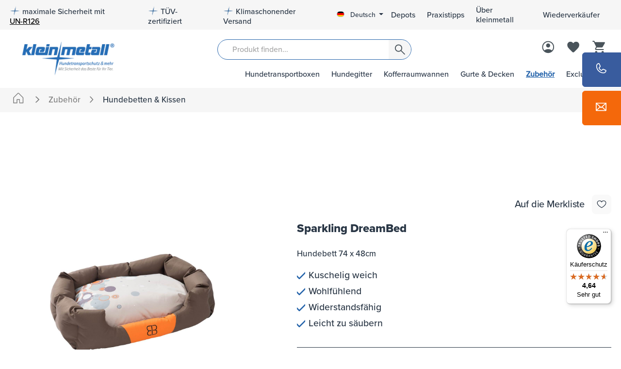

--- FILE ---
content_type: text/html; charset=UTF-8
request_url: https://www.kleinmetall.de/sparkling-dreambed-50005010
body_size: 51608
content:
<!DOCTYPE html><html lang="de-DE" itemscope="itemscope" itemtype="https://schema.org/WebPage"><head><meta charset="utf-8"><meta name="viewport" content="width=device-width, initial-scale=1, shrink-to-fit=no"><meta name="author" content=""><meta name="robots" content="index,follow"><meta name="revisit-after" content="15 days"><meta name="keywords" content=""><meta name="description" content="Hundebett aus reißfestem Material Bezug leicht abziehbar "><link rel="alternate" type="application/rss+xml" title="Blog Feed" href="/blog.rss" /><meta property="og:type" content="product"><meta property="og:site_name" content="Kleinmetall Hundezubehör"><meta property="og:url" content="https://www.kleinmetall.de/sparkling-dreambed-50005010"><meta property="og:title" content="Sparkling DreamBed | 50005010"><meta property="og:description" content="Hundebett aus reißfestem Material Bezug leicht abziehbar "><meta property="og:image" content="https://www.kleinmetall.de/media/2a/25/de/1762358067/3452-1_1810_1200x1200.jpg?ts=1762358067"><meta property="product:brand" content="Kleinmetall"><meta property="product:price:amount" content="59.9"><meta property="product:price:currency" content="EUR"><meta property="product:product_link" content="https://www.kleinmetall.de/sparkling-dreambed-50005010"><meta name="twitter:card" content="product"><meta name="twitter:site" content="Kleinmetall Hundezubehör"><meta name="twitter:title" content="Sparkling DreamBed | 50005010"><meta name="twitter:description" content="Hundebett aus reißfestem Material Bezug leicht abziehbar "><meta name="twitter:image" content="https://www.kleinmetall.de/media/2a/25/de/1762358067/3452-1_1810_1200x1200.jpg?ts=1762358067"><meta itemprop="copyrightHolder" content="Kleinmetall Hundezubehör"><meta itemprop="copyrightYear" content=""><meta itemprop="isFamilyFriendly" content="true"><meta itemprop="image" content="https://www.kleinmetall.de/media/f0/d9/05/1692621703/logo.png?ts=1692621703"><meta name="theme-color" content="#fff"><link rel="shortcut icon" href="https://www.kleinmetall.de/media/a6/96/13/1669389931/km_favicon.png?ts=1669389931"><link rel="canonical" href="https://www.kleinmetall.de/sparkling-dreambed-50005010"><title itemprop="name">Sparkling DreamBed | 50005010</title><link rel="preload" as="style" href="https://www.kleinmetall.de/theme/59a02739e645fba0ba7ab229d65cd80d/css/all.css?1766053636" /><link rel="stylesheet" href="https://www.kleinmetall.de/theme/59a02739e645fba0ba7ab229d65cd80d/css/all.css?1766053636"><link rel="stylesheet" href="https://www.kleinmetall.de/bundles/moorlfoundation/storefront/css/animate.css?1766053631"><style> :root { --moorl-advanced-search-width: 600px; } </style> <script>window.features={"V6_5_0_0":true,"v6.5.0.0":true,"V6_6_0_0":true,"v6.6.0.0":true,"V6_7_0_0":false,"v6.7.0.0":false,"DISABLE_VUE_COMPAT":false,"disable.vue.compat":false,"ACCESSIBILITY_TWEAKS":false,"accessibility.tweaks":false,"ADMIN_VITE":false,"admin.vite":false,"TELEMETRY_METRICS":false,"telemetry.metrics":false,"CACHE_REWORK":false,"cache.rework":false};var castedDebugModeEnabled=Boolean(JSON.parse('false'));window.bilobaHidePriceForCustomerIds=null??[];window.isBilobaHidePriceArrayNotEmpty=Array.isArray(window.bilobaHidePriceForCustomerIds)&&window.bilobaHidePriceForCustomerIds.length>0;window.currentCustomerGroupId="cfbd5018d38d41d8adca10d94fc8bdd6";window.bilobaCheckoutConfirm="/checkout/confirm";window.bilobaGlobalCurrency="EUR";window.disableString='biloba-ad-google-gtagjs-opt-out';window.GoogleBusinessVertical="retail";window.isGA4Id="1";function gaOptout(){document.cookie=disableString+'=true; expires=Thu, 31 Dec 2099 23:59:59 UTC; path=/';window[disableString]=true;};if(document.cookie.indexOf(disableString)==-1&&(document.cookie.indexOf('biloba-ad-google-gtagjs')!=-1||"shopwareCookieConsentManager"!="shopwareCookieConsentManager")){let scriptNode=document.createElement('script');scriptNode.setAttribute('src',"https://www.googletagmanager.com/gtag/js?id=G-NWG76BSR28");document.querySelector('head').appendChild(scriptNode);}
window.dataLayer=window.dataLayer||[];function gtag(){dataLayer.push(arguments);}
gtag('consent','update',{'ad_storage':'granted','ad_user_data':'granted','ad_personalization':'granted','analytics_storage':'granted'});gtag('js',new Date());if(castedDebugModeEnabled==true){gtag('config','G-NWG76BSR28',{'debug_mode':true});}else{gtag('config','G-NWG76BSR28',{});}
if('AW-1008916288'!=''){if('1'){gtag('config','AW-1008916288',{'allow_enhanced_conversions':true,'send_page_view':false});}else{gtag('config','AW-1008916288',{'send_page_view':false});}};window.bilobaCheckoutConfirm="/checkout/confirm";window.bilobaFacebookPixelCurrency="EUR";window.facebookPixelId="454307428291500";window.disableString='biloba-facebook-pixel-opt-out';function fbqOptout(){document.cookie=disableString+'=true; expires=Thu, 31 Dec 2099 23:59:59 UTC; path=/';window[disableString]=true;};if(document.cookie.indexOf(disableString)==-1&&(document.cookie.indexOf('biloba-facebook-pixel')!=-1||"shopwareCookieConsentManager"!="shopwareCookieConsentManager")){!function(f,b,e,v,n,t,s)
{if(f.fbq)return;n=f.fbq=function(){n.callMethod?n.callMethod.apply(n,arguments):n.queue.push(arguments)};if(!f._fbq)f._fbq=n;n.push=n;n.loaded=!0;n.version='2.0';n.queue=[];t=b.createElement(e);t.async=!0;t.src=v;s=b.getElementsByTagName(e)[0];s.parentNode.insertBefore(t,s)}(window,document,'script','https://connect.facebook.net/en_US/fbevents.js');}else{window.fbq=function(){};}
if(fbq){fbq('init',454307428291500);if("019bcf0c5d667020b8a0a322eb494209"!=null){fbq('track','PageView',{},{'eventID':'019bcf0c5d667020b8a0a322eb494209'});}else{fbq('track','PageView');}};window.dataLayer=window.dataLayer||[];function gtag(){dataLayer.push(arguments);}
(()=>{const analyticsStorageEnabled=document.cookie.split(';').some((item)=>item.trim().includes('google-analytics-enabled=1'));const adsEnabled=document.cookie.split(';').some((item)=>item.trim().includes('google-ads-enabled=1'));gtag('consent','default',{'ad_user_data':adsEnabled?'granted':'denied','ad_storage':adsEnabled?'granted':'denied','ad_personalization':adsEnabled?'granted':'denied','analytics_storage':analyticsStorageEnabled?'granted':'denied'});})();window.LenzBingAdsConversionTracking2TagCallback=(uetid)=>{window.lenzBingAdsConversionTracking2TrackingStarted=true;(function(w,d,t,r,u){var f,n,i;w[u]=w[u]||[],f=function(){var o={ti:uetid};o.q=w[u],w[u]=new UET(o),w[u].push('pageLoad')},n=d.createElement(t),n.src=r,n.async=1,n.onload=n.onreadystatechange=function(){var s=this.readyState;s&&s!=='loaded'&&s!=='complete'||(f(),n.onload=n.onreadystatechange=null)},i=d.getElementsByTagName(t)[0],i.parentNode.insertBefore(n,i)})(window,document,'script','//bat.bing.com/bat.js','uetq');window.uetq.push('consent','default',{ad_storage:'granted'});};window.LenzBingAdsConversionTracking2EventCallback=(eventType,eventAction,eventPayload)=>{window.uetq.push(eventType,eventAction,eventPayload);};window.dataLayer=window.dataLayer||[];const adStorageState=(document.cookie.indexOf('cookie-consent-plus-gcm-ad-storage')!==-1?'granted':'denied');const adUserDataState=(document.cookie.indexOf('cookie-consent-plus-gcm-ad-user-data')!==-1?'granted':'denied');const adPersonalizationState=(document.cookie.indexOf('cookie-consent-plus-gcm-ad-personalization')!==-1?'granted':'denied');const analyticsStorageState=(document.cookie.indexOf('cookie-consent-plus-gcm-analytics-storage')!==-1?'granted':'denied');dataLayer.push('consent','default',{'ad_storage':adStorageState,'ad_user_data':adUserDataState,'ad_personalization':adPersonalizationState,'analytics_storage':analyticsStorageState});function consentUpdate(type,state){dataLayer.push('consent','update',{type:state});};if(document.cookie.indexOf('cookie-consent-plus-gcm-ad-storage')!==-1){consentUpdate('ad_storage','granted');}
if(document.cookie.indexOf('cookie-consent-plus-gcm-ad-user-data')!==-1){consentUpdate('ad_user_data','granted');}
if(document.cookie.indexOf('cookie-consent-plus-gcm-ad-personalization')!==-1){consentUpdate('ad_personalization','granted');}
if(document.cookie.indexOf('cookie-consent-plus-gcm-analytics-storage')!==-1){consentUpdate('analytics_storage','granted');}
var cookieConsentPlusAcceptEvent=function(){consentUpdate('ad_storage','granted');consentUpdate('ad_user_data','granted');consentUpdate('ad_personalization','granted');consentUpdate('analytics_storage','granted');}
var cookieConsentPlusSaveEvent=function(){consentUpdate('ad_storage','denied');consentUpdate('ad_user_data','denied');consentUpdate('ad_personalization','denied');consentUpdate('analytics_storage','denied');}
var cookieConsentPlusDenyEvent=function(){consentUpdate('ad_storage','denied');consentUpdate('ad_user_data','denied');consentUpdate('ad_personalization','denied');consentUpdate('analytics_storage','denied');};window.googleReCaptchaV3Active=true;window.useDefaultCookieConsent=true;window.activeNavigationId='6bc4f527c072b9cd7fabfca1074ca17c';window.router={'frontend.cart.offcanvas':'/checkout/offcanvas','frontend.cookie.offcanvas':'/cookie/offcanvas','frontend.checkout.finish.page':'/checkout/finish','frontend.checkout.info':'/widgets/checkout/info','frontend.menu.offcanvas':'/widgets/menu/offcanvas','frontend.cms.page':'/widgets/cms','frontend.cms.navigation.page':'/widgets/cms/navigation','frontend.account.addressbook':'/widgets/account/address-book','frontend.country.country-data':'/country/country-state-data','frontend.app-system.generate-token':'/app-system/Placeholder/generate-token',};window.salesChannelId='2921ec6ba3164d87962096febf90a952';window.breakpoints={"xs":0,"sm":576,"md":768,"lg":992,"xl":1200,"xxl":1400};window.customerLoggedInState=0;window.wishlistEnabled=1;window.themeAssetsPublicPath='https://www.kleinmetall.de/theme/019a05a0efb073758f677e07daeda115/assets/';window.themeJsPublicPath='https://www.kleinmetall.de/theme/59a02739e645fba0ba7ab229d65cd80d/js/';window.maxiaListingVariants={"cmsPageId":"30ba83d9d3e3497180a8c1f6ac132bcd","ajaxUrl":"\/maxia-variants\/product","popupCloseIcon":"<span class=\"icon icon-x icon-sm\">\n            <svg xmlns=\"http:\/\/www.w3.org\/2000\/svg\" xmlns:xlink=\"http:\/\/www.w3.org\/1999\/xlink\" width=\"24\" height=\"24\" viewBox=\"0 0 24 24\"><defs><path d=\"m10.5858 12-7.293-7.2929c-.3904-.3905-.3904-1.0237 0-1.4142.3906-.3905 1.0238-.3905 1.4143 0L12 10.5858l7.2929-7.293c.3905-.3904 1.0237-.3904 1.4142 0 .3905.3906.3905 1.0238 0 1.4143L13.4142 12l7.293 7.2929c.3904.3905.3904 1.0237 0 1.4142-.3906.3905-1.0238.3905-1.4143 0L12 13.4142l-7.2929 7.293c-.3905.3904-1.0237.3904-1.4142 0-.3905-.3906-.3905-1.0238 0-1.4143L10.5858 12z\" id=\"icons-default-x\" \/><\/defs><use xlink:href=\"#icons-default-x\" fill=\"#758CA3\" fill-rule=\"evenodd\" \/><\/svg>\n          <\/span>","quickBuyDetailLink":true,"detailRedirectUrl":"\/maxia-variants\/redirect"};window.mollie_javascript_use_shopware='0';window.sysgFinderCurrentSelectionPath='/productFinder/sysg-finder-current-selection';window.sysgFinderCacheInvalidatePath='/productFinder/sysg-finder-cache-invalidate';var eventId="019bcf0c5d76732fa91a065428a5b57c";var eventIds=["ViewCategory","PageView","ViewContent"];function trackViewContent(){if(window.fbq){var contentData={'content_type':'product','content_ids':['50005010'],'value':'59.9','name':'Sparkling DreamBed','currency':'EUR'};if("019bcf0c5d76732fa91a065428a5b57c"!=null){let eventData={'eventID':'019bcf0c5d76732fa91a065428a5b57c'};window.fbq('track','ViewContent',contentData,eventData);}
else{window.fbq('track','ViewContent',contentData);}}}
if(!window.fbq){setTimeout(trackViewContent,3000);}else{trackViewContent();};if(!window.isGA4Id){if(window.gtag){gtag('event','view_item',{"items":[{"id":"4bf47eb73072a4d6cb263a744c37853e","name":"Sparkling DreamBed","brand":"Kleinmetall","list_position":1,"quantity":'1',"price":"59.9","google_business_vertical":'retail'}]});}}else{if(window.gtag){gtag('event','view_item',{"items":[{"item_id":"4bf47eb73072a4d6cb263a744c37853e","item_name":"Sparkling DreamBed","item_brand":"Kleinmetall","list_position":1,"quantity":'1',"price":"59.9","google_business_vertical":'retail'}]});}};console.log('swConsentManager:',true);console.log('adcellCookie:',{"extensions":[],"_uniqueIdentifier":null,"translated":[],"consent":false});console.log('page.footer.extensions:',{"payPalInstallmentBannerData":{"extensions":[],"clientId":"AcuoczifVItfUl0iQWUA-mfJ2nag_ZdhERT86ePDUhSAOH72PvJL0QubSRRk_kt20PPZq7DuCs0yU_9l","amount":0.0,"currency":"EUR","partnerAttributionId":"shopwareAG_Cart_Shopware6_PPCP","merchantPayerId":"3CGX53LCCZEH6","layout":"text","color":"blue","ratio":"8x1","logoType":"primary","textColor":"black","paymentMethodId":"7dfef13753c74cc0964381e81a405927","footerEnabled":false,"cartEnabled":false,"offCanvasCartEnabled":false,"loginPageEnabled":false,"detailPageEnabled":false,"crossBorderBuyerCountry":null,"languageIso":"de_DE","intent":"capture"},"swagPayPalFundingEligibility":{"extensions":[],"clientId":"AcuoczifVItfUl0iQWUA-mfJ2nag_ZdhERT86ePDUhSAOH72PvJL0QubSRRk_kt20PPZq7DuCs0yU_9l","merchantPayerId":"3CGX53LCCZEH6","partnerAttributionId":"shopwareAG_Cart_Shopware6_PPCP","languageIso":"de_DE","currency":"EUR","intent":"capture","filteredPaymentMethods":[],"methodEligibilityUrl":"\/paypal\/payment-method-eligibility"},"amazonPayFooterExtension":{"extensions":[]},"adcellEnabled":{"extensions":[],"_uniqueIdentifier":null,"translated":[],"consent":false}});console.log('cookiePreference raw:',null);console.log('ADCELL_Tracking raw:',null);console.log('tracking:',1);console.log('pid:',4557);window.neti_easy_coupon_designs={urls:{designPreview:'/easy-coupon-design/product-design-preview'}};</script> <script type='module' src='https://widget.accessgo.de/accessGoWidget.js'></script><template data-lenz-bing-ads-conversion-tracking data-lenz-bing-ads-conversion-tracking-options='{"uetId":"15339091","currency":"EUR","events":[{"eventType":"event","eventAction":"","eventPayload":{"ecomm_prodid":"50005010","ecomm_pagetype":"product"}}],"ecommerceEvents":[]}'></template><template data-diga-cookie-awin-plugin data-diga-cookie-awin-plugin-options='{ "digaawinid":11927, "dontUseDefaultCookieConsent": "", "debugMode": false , "digaawincookiename": null }'></template><script src='https://www.google.com/recaptcha/api.js?render=6LdAaTYpAAAAAOammRwrfFUpwPiSc_1Rz8HWqMFF' defer></script><script src="https://www.kleinmetall.de/theme/59a02739e645fba0ba7ab229d65cd80d/js/storefront/storefront.js?1766053636" defer></script><script src="https://www.kleinmetall.de/theme/59a02739e645fba0ba7ab229d65cd80d/js/swag-pay-pal/swag-pay-pal.js?1766053636" defer></script><script src="https://www.kleinmetall.de/theme/59a02739e645fba0ba7ab229d65cd80d/js/digi1-cms-element-teaser/digi1-cms-element-teaser.js?1766053636" defer></script><script src="https://www.kleinmetall.de/theme/59a02739e645fba0ba7ab229d65cd80d/js/netzp-blog6/netzp-blog6.js?1766053636" defer></script><script src="https://www.kleinmetall.de/theme/59a02739e645fba0ba7ab229d65cd80d/js/sysg-product-finder/sysg-product-finder.js?1766053636" defer></script><script src="https://www.kleinmetall.de/theme/59a02739e645fba0ba7ab229d65cd80d/js/maxia-listing-variants6/maxia-listing-variants6.js?1766053636" defer></script><script src="https://www.kleinmetall.de/theme/59a02739e645fba0ba7ab229d65cd80d/js/moorl-foundation/moorl-foundation.js?1766053636" defer></script><script src="https://www.kleinmetall.de/theme/59a02739e645fba0ba7ab229d65cd80d/js/acris-filter-c-s/acris-filter-c-s.js?1766053636" defer></script><script src="https://www.kleinmetall.de/theme/59a02739e645fba0ba7ab229d65cd80d/js/zeobv-get-notified/zeobv-get-notified.js?1766053636" defer></script><script src="https://www.kleinmetall.de/theme/59a02739e645fba0ba7ab229d65cd80d/js/acris-product-downloads-c-s/acris-product-downloads-c-s.js?1766053636" defer></script><script src="https://www.kleinmetall.de/theme/59a02739e645fba0ba7ab229d65cd80d/js/neti-next-easy-coupon/neti-next-easy-coupon.js?1766053636" defer></script><script src="https://www.kleinmetall.de/theme/59a02739e645fba0ba7ab229d65cd80d/js/neti-next-easy-coupon-designs/neti-next-easy-coupon-designs.js?1766053636" defer></script><script src="https://www.kleinmetall.de/theme/59a02739e645fba0ba7ab229d65cd80d/js/eightworks-cookie-consent-plus6/eightworks-cookie-consent-plus6.js?1766053636" defer></script><script src="https://www.kleinmetall.de/theme/59a02739e645fba0ba7ab229d65cd80d/js/biloba-ad-facebook-pixel/biloba-ad-facebook-pixel.js?1766053636" defer></script><script src="https://www.kleinmetall.de/theme/59a02739e645fba0ba7ab229d65cd80d/js/diga-awin-affiliate/diga-awin-affiliate.js?1766053636" defer></script><script src="https://www.kleinmetall.de/theme/59a02739e645fba0ba7ab229d65cd80d/js/swag-amazon-pay/swag-amazon-pay.js?1766053636" defer></script><script src="https://www.kleinmetall.de/theme/59a02739e645fba0ba7ab229d65cd80d/js/frosh-lazy-sizes/frosh-lazy-sizes.js?1766053636" defer></script><script src="https://www.kleinmetall.de/theme/59a02739e645fba0ba7ab229d65cd80d/js/acris-search-c-s/acris-search-c-s.js?1766053636" defer></script><script src="https://www.kleinmetall.de/theme/59a02739e645fba0ba7ab229d65cd80d/js/netzp-shopmanager6/netzp-shopmanager6.js?1766053636" defer></script><script src="https://www.kleinmetall.de/theme/59a02739e645fba0ba7ab229d65cd80d/js/biloba-ad-google-gtagsjs/biloba-ad-google-gtagsjs.js?1766053636" defer></script><script src="https://www.kleinmetall.de/theme/59a02739e645fba0ba7ab229d65cd80d/js/lenz-bing-ads-conversion-tracking2/lenz-bing-ads-conversion-tracking2.js?1766053636" defer></script><script src="https://www.kleinmetall.de/theme/59a02739e645fba0ba7ab229d65cd80d/js/prems-auto-complete6/prems-auto-complete6.js?1766053636" defer></script><script src="https://www.kleinmetall.de/theme/59a02739e645fba0ba7ab229d65cd80d/js/neti-next-store-locator/neti-next-store-locator.js?1766053636" defer></script><script src="https://www.kleinmetall.de/theme/59a02739e645fba0ba7ab229d65cd80d/js/firs1-adcell-tracking/firs1-adcell-tracking.js?1766053636" defer></script><script src="https://www.kleinmetall.de/theme/59a02739e645fba0ba7ab229d65cd80d/js/trusted-shops-easy-integration-s6/trusted-shops-easy-integration-s6.js?1766053636" defer></script><script src="https://www.kleinmetall.de/theme/59a02739e645fba0ba7ab229d65cd80d/js/sysg-theme-k-m/sysg-theme-k-m.js?1766053636" defer></script><script src="https://www.kleinmetall.de/theme/59a02739e645fba0ba7ab229d65cd80d/js/klein-metall-theme/klein-metall-theme.js?1766053636" defer></script><script src="https://www.kleinmetall.de/bundles/molliepayments/mollie-payments.js?1766053631" defer></script></head><body class="is-ctl-product is-act-index"><div class="skip-to-content bg-primary-subtle text-primary-emphasis visually-hidden-focusable overflow-hidden"><div class="container d-flex justify-content-center"><a href="#content-main" class="skip-to-content-link d-inline-flex text-decoration-underline m-1 p-2 fw-bold gap-2"> Zum Hauptinhalt springen </a><a href="#header-main-search-input" class="skip-to-content-link d-inline-flex text-decoration-underline m-1 p-2 fw-bold gap-2 d-none d-sm-block"> Zur Suche springen </a><a href="#main-navigation-menu" class="skip-to-content-link d-inline-flex text-decoration-underline m-1 p-2 fw-bold gap-2 d-none d-lg-block"> Zur Hauptnavigation springen </a></div></div><noscript class="noscript-main"><div role="alert" class="alert alert-info alert-has-icon"> <span class="icon icon-info"><svg xmlns="http://www.w3.org/2000/svg" xmlns:xlink="http://www.w3.org/1999/xlink" width="24" height="24" viewBox="0 0 24 24"><defs><path d="M12 7c.5523 0 1 .4477 1 1s-.4477 1-1 1-1-.4477-1-1 .4477-1 1-1zm1 9c0 .5523-.4477 1-1 1s-1-.4477-1-1v-5c0-.5523.4477-1 1-1s1 .4477 1 1v5zm11-4c0 6.6274-5.3726 12-12 12S0 18.6274 0 12 5.3726 0 12 0s12 5.3726 12 12zM12 2C6.4772 2 2 6.4772 2 12s4.4772 10 10 10 10-4.4772 10-10S17.5228 2 12 2z" id="icons-default-info" /></defs><use xlink:href="#icons-default-info" fill="#758CA3" fill-rule="evenodd" /></svg></span> <div class="alert-content-container"><div class="alert-content"> Um unseren Shop in vollem Umfang nutzen zu können, empfehlen wir Dir, Javascript in Deinem Browser zu aktivieren. </div></div></div></noscript><header class="header-main"><div class="top-bar d-none d-lg-block"><div class="container"><nav class="top-bar-nav"><ul class="top-bar-service-menu-list list-unstyled"><li class="top-bar-service-menu-item"> <span class="icon icon-subtract"><svg width="24" height="26" viewBox="0 0 24 26" fill="none" xmlns="http://www.w3.org/2000/svg" xmlns:xlink="http://www.w3.org/1999/xlink"><path id="Subtract" fill-rule="evenodd" clip-rule="evenodd" d="M0.0170898 12.2857H10.3742L13.6563 0.5H15.4933L14.3028 4.07144L13.2314 11.9286L23.2314 12.1611V25.5H0.0170898V12.2857Z" fill="url(#pattern0_368_2037)"/><defs><pattern id="pattern0_368_2037" patternContentUnits="objectBoundingBox" width="1" height="1"><use xlink:href="#image0_368_2037" transform="matrix(0.00657343 0 0 0.0061039 -0.661538 -0.000519481)"/></pattern><image id="image0_368_2037" data-name="logo(edit).png" width="440" height="164" xlink:href="[data-uri]"/></defs></svg></span> maximale Sicherheit mit <a href="un-r126"><u style="text-decoration: underline">UN-R126</u></a></li><li class="top-bar-service-menu-item"> <span class="icon icon-subtract"><svg width="24" height="26" viewBox="0 0 24 26" fill="none" xmlns="http://www.w3.org/2000/svg" xmlns:xlink="http://www.w3.org/1999/xlink"><path id="Subtract" fill-rule="evenodd" clip-rule="evenodd" d="M0.0170898 12.2857H10.3742L13.6563 0.5H15.4933L14.3028 4.07144L13.2314 11.9286L23.2314 12.1611V25.5H0.0170898V12.2857Z" fill="url(#pattern0_368_2037)"/><defs><pattern id="pattern0_368_2037" patternContentUnits="objectBoundingBox" width="1" height="1"><use xlink:href="#image0_368_2037" transform="matrix(0.00657343 0 0 0.0061039 -0.661538 -0.000519481)"/></pattern><image id="image0_368_2037" data-name="logo(edit).png" width="440" height="164" xlink:href="[data-uri]"/></defs></svg></span> TÜV-zertifiziert </li><li class="top-bar-service-menu-item"> <span class="icon icon-subtract"><svg width="24" height="26" viewBox="0 0 24 26" fill="none" xmlns="http://www.w3.org/2000/svg" xmlns:xlink="http://www.w3.org/1999/xlink"><path id="Subtract" fill-rule="evenodd" clip-rule="evenodd" d="M0.0170898 12.2857H10.3742L13.6563 0.5H15.4933L14.3028 4.07144L13.2314 11.9286L23.2314 12.1611V25.5H0.0170898V12.2857Z" fill="url(#pattern0_368_2037)"/><defs><pattern id="pattern0_368_2037" patternContentUnits="objectBoundingBox" width="1" height="1"><use xlink:href="#image0_368_2037" transform="matrix(0.00657343 0 0 0.0061039 -0.661538 -0.000519481)"/></pattern><image id="image0_368_2037" data-name="logo(edit).png" width="440" height="164" xlink:href="[data-uri]"/></defs></svg></span> Klimaschonender Versand </li></ul><div class="language-service"><div class="top-bar-nav-item top-bar-language"><form method="post" action="/checkout/language" class="language-form" data-form-auto-submit="true"><div class="languages-menu dropdown"> <button class="btn dropdown-toggle top-bar-nav-btn" type="button" id="languagesDropdown-" data-bs-toggle="dropdown" aria-haspopup="true" aria-expanded="false" aria-label="Sprache ändern (Deutsch ist die aktuelle Sprache)"> <span aria-hidden="true" class="top-bar-list-icon language-flag country-de language-de"></span> <span class="top-bar-nav-text">Deutsch</span> </button> <ul class="top-bar-list dropdown-menu dropdown-menu-end" aria-label="Verfügbare Sprachen"><li class="top-bar-list-item dropdown-item item-checked active"> <label class="top-bar-list-label" for="-2fbb5fe2e29a4d70aa5854ce7ce3e20b"><input id="-2fbb5fe2e29a4d70aa5854ce7ce3e20b" class="top-bar-list-radio" value="2fbb5fe2e29a4d70aa5854ce7ce3e20b" name="languageId" type="radio" checked> <span aria-hidden="true" class="top-bar-list-icon language-flag country-de language-de"></span> Deutsch </label></li><li class="top-bar-list-item dropdown-item"> <label class="top-bar-list-label" for="-29bc98930cc7444895ec3b49327e7359"><input id="-29bc98930cc7444895ec3b49327e7359" class="top-bar-list-radio" value="29bc98930cc7444895ec3b49327e7359" name="languageId" type="radio"> <span aria-hidden="true" class="top-bar-list-icon language-flag country-gb language-en"></span> English </label></li></ul></div><input name="redirectTo" type="hidden" value="frontend.detail.page"><input name="redirectParameters[_httpCache]" type="hidden" value="1"><input name="redirectParameters[productId]" type="hidden" value="4bf47eb73072a4d6cb263a744c37853e"></form></div><ul class="top-bar-service-menu-list list-unstyled"><li class="top-bar-service-menu-item has-right-border"><a class="top-bar-service-menu-link" href="/boxendepots" title="Depots"> Depots </a></li><li class="top-bar-service-menu-item has-right-border"><a class="top-bar-service-menu-link" href="https://www.kleinmetall.de/tipps/praxistipps/" title="Praxistipps"> Praxistipps </a></li><li class="top-bar-service-menu-item has-right-border"><a class="top-bar-service-menu-link" href="https://www.kleinmetall.de/unternehmen/ueber-uns/" title="Über kleinmetall"> Über kleinmetall </a></li><li class="top-bar-service-menu-item has-right-border"><a class="top-bar-service-menu-link" href="https://www.kleinmetall.de/Haendler-Registrierung" title="Wiederverkäufer"> Wiederverkäufer </a></li></ul></div></nav></div></div><div class="container"><div class="container"><div class="row align-items-center header-row"><div class="col-12 col-lg-2 header-logo-col"><div class="header-logo-main"><a class="header-logo-main-link" href="/" title="Zur Startseite gehen"><picture class="header-logo-picture"><source srcset="https://www.kleinmetall.de/media/82/04/bd/1648717960/logo_en.webp" media="(max-width: 767px)"><source srcset="https://www.kleinmetall.de/media/82/04/bd/1648717960/logo_en.png?ts=1648717960" media="(max-width: 767px)"><source srcset="https://www.kleinmetall.de/media/f0/d9/05/1692621703/logo.webp"><img src="https://www.kleinmetall.de/media/f0/d9/05/1692621703/logo.png?ts=1692621703" alt="Zur Startseite gehen" class="img-fluid header-logo-main-img"/></picture></a></div></div><div class="col-lg-10"><div class="row"><div class="col-12 order-2 col-sm-8 order-sm-1 header-search-col"><div class="row"><div class="col-sm-2 d-none d-sm-block d-lg-none"><div class="nav-main-toggle"> <button class="btn nav-main-toggle-btn header-actions-btn" type="button" data-off-canvas-menu="true" aria-label="Menü"> <span class="icon icon-stack"><svg xmlns="http://www.w3.org/2000/svg" xmlns:xlink="http://www.w3.org/1999/xlink" width="24" height="24" viewBox="0 0 24 24"><defs><path d="M3 13c-.5523 0-1-.4477-1-1s.4477-1 1-1h18c.5523 0 1 .4477 1 1s-.4477 1-1 1H3zm0-7c-.5523 0-1-.4477-1-1s.4477-1 1-1h18c.5523 0 1 .4477 1 1s-.4477 1-1 1H3zm0 14c-.5523 0-1-.4477-1-1s.4477-1 1-1h18c.5523 0 1 .4477 1 1s-.4477 1-1 1H3z" id="icons-default-stack" /></defs><use xlink:href="#icons-default-stack" fill="#758CA3" fill-rule="evenodd" /></svg></span> </button> </div></div><div class="col-sm-10 col"><div class="collapse" id="searchCollapse"><div class="header-search"><form action="/search" method="get" data-search-widget="true" data-search-widget-options="{&quot;searchWidgetMinChars&quot;:2}" data-url="/suggest?search=" class="header-search-form"><div class="input-group"><input type="search" id="header-main-search-input" name="search" class="form-control header-search-input" autocomplete="off" autocapitalize="off" placeholder="Produkt finden..." aria-label="Produkt finden..." value=""> <button type="submit" class="btn header-search-btn" aria-label="Suchen"> <span class="header-search-icon"> <span class="icon icon-search"><svg width="19" height="18" viewBox="0 0 19 18" fill="none" xmlns="http://www.w3.org/2000/svg"><path id="Vector" d="M7.34507 13.0437C5.52387 13.0437 3.98155 12.412 2.71812 11.1488C1.45487 9.88535 0.823242 8.34303 0.823242 6.52183C0.823242 4.70063 1.45487 3.15831 2.71812 1.89488C3.98155 0.631627 5.52387 0 7.34507 0C9.16628 0 10.7086 0.631627 11.972 1.89488C13.2353 3.15831 13.8669 4.70063 13.8669 6.52183C13.8669 7.28348 13.7391 8.01091 13.4835 8.70413C13.2277 9.39735 12.8865 10.0003 12.4599 10.5129L18.5965 16.6495C18.7442 16.797 18.8198 16.9826 18.8231 17.2062C18.8265 17.4298 18.751 17.6188 18.5965 17.7733C18.442 17.9277 18.2547 18.005 18.0345 18.005C17.8144 18.005 17.6272 17.9277 17.4727 17.7733L11.3361 11.6367C10.8029 12.077 10.1897 12.4215 9.49644 12.6704C8.80323 12.9192 8.0861 13.0437 7.34507 13.0437ZM7.34507 11.4442C8.71924 11.4442 9.88313 10.9673 10.8368 10.0135C11.7905 9.05989 12.2674 7.896 12.2674 6.52183C12.2674 5.14766 11.7905 3.98377 10.8368 3.03015C9.88313 2.07636 8.71924 1.59946 7.34507 1.59946C5.97091 1.59946 4.80701 2.07636 3.8534 3.03015C2.8996 3.98377 2.42271 5.14766 2.42271 6.52183C2.42271 7.896 2.8996 9.05989 3.8534 10.0135C4.80701 10.9673 5.97091 11.4442 7.34507 11.4442Z" fill="#2866AC"/></svg></span> </span> </button> <button class="btn header-close-btn js-search-close-btn d-none" type="button" aria-label="Die Dropdown-Suche schließen"> <span class="header-close-icon"> <span class="icon icon-x"><svg xmlns="http://www.w3.org/2000/svg" xmlns:xlink="http://www.w3.org/1999/xlink" width="24" height="24" viewBox="0 0 24 24"><defs><path d="m10.5858 12-7.293-7.2929c-.3904-.3905-.3904-1.0237 0-1.4142.3906-.3905 1.0238-.3905 1.4143 0L12 10.5858l7.2929-7.293c.3905-.3904 1.0237-.3904 1.4142 0 .3905.3906.3905 1.0238 0 1.4143L13.4142 12l7.293 7.2929c.3904.3905.3904 1.0237 0 1.4142-.3906.3905-1.0238.3905-1.4143 0L12 13.4142l-7.2929 7.293c-.3905.3904-1.0237.3904-1.4142 0-.3905-.3906-.3905-1.0238 0-1.4143L10.5858 12z" id="icons-default-x" /></defs><use xlink:href="#icons-default-x" fill="#758CA3" fill-rule="evenodd" /></svg></span> </span> </button> </div></form></div></div></div></div></div><div class="col-12 order-1 col-sm-4 order-sm-2 header-actions-col col-lg-3"><div class="row g-0"><div class="col d-sm-none mobile-toggle-nav"><div class="menu-button"> <button class="btn nav-main-toggle-btn header-actions-btn" type="button" data-off-canvas-menu="true" aria-label="Menü"> <span class="icon icon-stack"><svg xmlns="http://www.w3.org/2000/svg" xmlns:xlink="http://www.w3.org/1999/xlink" width="24" height="24" viewBox="0 0 24 24"><defs><path d="M3 13c-.5523 0-1-.4477-1-1s.4477-1 1-1h18c.5523 0 1 .4477 1 1s-.4477 1-1 1H3zm0-7c-.5523 0-1-.4477-1-1s.4477-1 1-1h18c.5523 0 1 .4477 1 1s-.4477 1-1 1H3zm0 14c-.5523 0-1-.4477-1-1s.4477-1 1-1h18c.5523 0 1 .4477 1 1s-.4477 1-1 1H3z" id="icons-default-stack" /></defs><use xlink:href="#icons-default-stack" fill="#758CA3" fill-rule="evenodd" /></svg></span> </button> </div></div><div class="col-auto d-sm-none"><div class="search-toggle"> <button class="btn header-actions-btn search-toggle-btn js-search-toggle-btn collapsed" type="button" data-bs-toggle="collapse" data-bs-target="#searchCollapse" aria-expanded="false" aria-controls="searchCollapse" aria-label="Suchen"> <span class="icon icon-search"><svg width="19" height="18" viewBox="0 0 19 18" fill="none" xmlns="http://www.w3.org/2000/svg"><path id="Vector" d="M7.34507 13.0437C5.52387 13.0437 3.98155 12.412 2.71812 11.1488C1.45487 9.88535 0.823242 8.34303 0.823242 6.52183C0.823242 4.70063 1.45487 3.15831 2.71812 1.89488C3.98155 0.631627 5.52387 0 7.34507 0C9.16628 0 10.7086 0.631627 11.972 1.89488C13.2353 3.15831 13.8669 4.70063 13.8669 6.52183C13.8669 7.28348 13.7391 8.01091 13.4835 8.70413C13.2277 9.39735 12.8865 10.0003 12.4599 10.5129L18.5965 16.6495C18.7442 16.797 18.8198 16.9826 18.8231 17.2062C18.8265 17.4298 18.751 17.6188 18.5965 17.7733C18.442 17.9277 18.2547 18.005 18.0345 18.005C17.8144 18.005 17.6272 17.9277 17.4727 17.7733L11.3361 11.6367C10.8029 12.077 10.1897 12.4215 9.49644 12.6704C8.80323 12.9192 8.0861 13.0437 7.34507 13.0437ZM7.34507 11.4442C8.71924 11.4442 9.88313 10.9673 10.8368 10.0135C11.7905 9.05989 12.2674 7.896 12.2674 6.52183C12.2674 5.14766 11.7905 3.98377 10.8368 3.03015C9.88313 2.07636 8.71924 1.59946 7.34507 1.59946C5.97091 1.59946 4.80701 2.07636 3.8534 3.03015C2.8996 3.98377 2.42271 5.14766 2.42271 6.52183C2.42271 7.896 2.8996 9.05989 3.8534 10.0135C4.80701 10.9673 5.97091 11.4442 7.34507 11.4442Z" fill="#2866AC"/></svg></span> </button> </div></div><div class="col-auto"><div class="account-menu"><div class="dropdown"> <button class="btn account-menu-btn header-actions-btn" type="button" id="accountWidget" data-account-menu="true" data-bs-toggle="dropdown" aria-haspopup="true" aria-expanded="false" aria-label="Ihr Konto" title="Ihr Konto"> <span class="header-icon_user"> <span class="icon icon-account"><svg width="22" height="21" viewBox="0 0 22 21" fill="none" xmlns="http://www.w3.org/2000/svg"><g id="Frame 234"><g id="Group 80"><path id="Vector" d="M4.2881 16.2206C5.22018 15.529 6.23559 14.9828 7.33434 14.582C8.43291 14.1814 9.60221 13.9811 10.8422 13.9811C12.0823 13.9811 13.2516 14.1814 14.3501 14.582C15.4489 14.9828 16.4643 15.529 17.3964 16.2206C18.0781 15.4713 18.6182 14.6039 19.0168 13.6184C19.4154 12.633 19.6147 11.566 19.6147 10.4173C19.6147 7.9866 18.7603 5.91685 17.0515 4.20805C15.3427 2.49924 13.2729 1.64484 10.8422 1.64484C8.41153 1.64484 6.34178 2.49924 4.63297 4.20805C2.92417 5.91685 2.06977 7.9866 2.06977 10.4173C2.06977 11.566 2.26906 12.633 2.66766 13.6184C3.06626 14.6039 3.60641 15.4713 4.2881 16.2206ZM10.8422 11.2397C9.84126 11.2397 8.99709 10.896 8.30973 10.2084C7.62219 9.52106 7.27842 8.67689 7.27842 7.67591C7.27842 6.67494 7.62219 5.83077 8.30973 5.14341C8.99709 4.45587 9.84126 4.1121 10.8422 4.1121C11.8432 4.1121 12.6874 4.45587 13.3747 5.14341C14.0623 5.83077 14.4061 6.67494 14.4061 7.67591C14.4061 8.67689 14.0623 9.52106 13.3747 10.2084C12.6874 10.896 11.8432 11.2397 10.8422 11.2397ZM10.8422 20.8346C9.39569 20.8346 8.0387 20.5626 6.77126 20.0185C5.50382 19.4744 4.40132 18.7335 3.46377 17.7958C2.52603 16.8582 1.78512 15.7557 1.24104 14.4883C0.696965 13.2208 0.424927 11.8639 0.424927 10.4173C0.424927 8.97077 0.696965 7.61377 1.24104 6.34633C1.78512 5.0789 2.52603 3.9764 3.46377 3.03884C4.40132 2.1011 5.50382 1.36019 6.77126 0.816115C8.0387 0.272039 9.39569 0 10.8422 0C12.2888 0 13.6458 0.272039 14.9132 0.816115C16.1807 1.36019 17.2831 2.1011 18.2207 3.03884C19.1584 3.9764 19.8994 5.0789 20.4434 6.34633C20.9875 7.61377 21.2595 8.97077 21.2595 10.4173C21.2595 11.8639 20.9875 13.2208 20.4434 14.4883C19.8994 15.7557 19.1584 16.8582 18.2207 17.7958C17.2831 18.7335 16.1807 19.4744 14.9132 20.0185C13.6458 20.5626 12.2888 20.8346 10.8422 20.8346Z" fill="#293645"/></g></g></svg></span> </span> </button> <div class="dropdown-menu dropdown-menu-end account-menu-dropdown js-account-menu-dropdown" aria-labelledby="accountWidget"><div class="offcanvas-header"> <button class="btn btn-light offcanvas-close js-offcanvas-close"> <span class="icon icon-x icon-sm"><svg xmlns="http://www.w3.org/2000/svg" xmlns:xlink="http://www.w3.org/1999/xlink" width="24" height="24" viewBox="0 0 24 24"><defs><path d="m10.5858 12-7.293-7.2929c-.3904-.3905-.3904-1.0237 0-1.4142.3906-.3905 1.0238-.3905 1.4143 0L12 10.5858l7.2929-7.293c.3905-.3904 1.0237-.3904 1.4142 0 .3905.3906.3905 1.0238 0 1.4143L13.4142 12l7.293 7.2929c.3904.3905.3904 1.0237 0 1.4142-.3906.3905-1.0238.3905-1.4143 0L12 13.4142l-7.2929 7.293c-.3905.3904-1.0237.3904-1.4142 0-.3905-.3906-.3905-1.0238 0-1.4143L10.5858 12z" id="icons-default-x" /></defs><use xlink:href="#icons-default-x" fill="#758CA3" fill-rule="evenodd" /></svg></span> Menü schließen </button> </div><div class="offcanvas-body"><div class="account-menu"><div class="dropdown-header account-menu-header"> Ihr Konto </div><div class="account-menu-login"><a href="/account/login" title="Anmelden" class="btn btn-primary account-menu-login-button"> Anmelden </a><div class="account-menu-register"> oder <a class="btn btn-primary account-menu-login-button" href="/account/login" title="als Kunde registrieren">als Kunde registrieren</a><a class="btn btn-primary account-menu-login-button" href="https://www.kleinmetall.de/Haendler-Registrierung" title="als Kunde registrieren">als Wiederverkäufer registrieren</a></div></div><div class="account-menu-links"><div class="header-account-menu"><div class="card account-menu-inner"><nav class="list-group list-group-flush account-aside-list-group"><a href="/account" title="Übersicht" class="list-group-item list-group-item-action account-aside-item"> Übersicht </a><a href="/account/profile" title="Persönliches Profil" class="list-group-item list-group-item-action account-aside-item"> Persönliches Profil </a><a href="/account/address" title="Adressen" class="list-group-item list-group-item-action account-aside-item"> Adressen </a><a href="/account/payment" title="Zahlungsarten" class="list-group-item list-group-item-action account-aside-item"> Zahlungsarten </a><a href="/account/order" title="Bestellungen" class="list-group-item list-group-item-action account-aside-item"> Bestellungen </a><a href="/EasyCoupon/list" title="Meine Gutscheine" class="list-group-item list-group-item-action account-aside-item"> Meine Gutscheine </a></nav></div></div></div></div></div></div></div></div></div><div class="col-auto"><div class="header-wishlist"><a class="btn header-wishlist-btn header-actions-btn" href="/wishlist" title="Merkzettel" aria-label="Merkzettel"> <span class="header-wishlist-icon"> <span class="icon icon-heart-full"><svg width="22" height="21" viewBox="0 0 22 21" fill="none" xmlns="http://www.w3.org/2000/svg"><g id="Frame 235"><g id="Group 81"><path id="Vector" d="M10.6641 19.7197C10.4293 19.7197 10.1935 19.6766 9.95671 19.5902C9.7199 19.5037 9.51151 19.3683 9.33153 19.1839L7.75668 17.7165C5.81291 15.8997 4.07744 14.1149 2.55027 12.3621C1.02311 10.6093 0.259521 8.7316 0.259521 6.72895C0.259521 5.13407 0.784109 3.79878 1.83328 2.7231C2.88264 1.64761 4.18525 1.10986 5.7411 1.10986C6.6251 1.10986 7.49831 1.3188 8.36075 1.73667C9.223 2.15455 9.99426 2.83315 10.6745 3.77247C11.3548 2.83315 12.126 2.15455 12.9883 1.73667C13.8507 1.3188 14.7239 1.10986 15.6079 1.10986C17.1638 1.10986 18.4664 1.64761 19.5158 2.7231C20.5649 3.79878 21.0895 5.13407 21.0895 6.72895C21.0895 8.75332 20.313 10.6519 18.7598 12.4247C17.2067 14.1976 15.4751 15.9672 13.565 17.7337L12.0068 19.1839C11.827 19.3683 11.617 19.5037 11.3767 19.5902C11.1363 19.6766 10.8987 19.7197 10.6641 19.7197Z" fill="#293645"/></g></g></svg></span> </span> <span class="badge bg-primary header-wishlist-badge" id="wishlist-basket" data-wishlist-storage="true" data-wishlist-storage-options="{&quot;listPath&quot;:&quot;\/wishlist\/list&quot;,&quot;mergePath&quot;:&quot;\/wishlist\/merge&quot;,&quot;pageletPath&quot;:&quot;\/wishlist\/merge\/pagelet&quot;}" data-wishlist-widget="true" data-wishlist-widget-options="{&quot;showCounter&quot;:true}"></span> </a></div></div><div class="col-auto"><div class="header-cart" data-off-canvas-cart="true"><a class="btn header-cart-btn header-actions-btn" href="/checkout/cart" data-cart-widget="true" title="Warenkorb" aria-label="Warenkorb"> <span class="header-cart-icon"> <span class="icon icon-cart"><svg width="21" height="21" viewBox="0 0 21 21" fill="none" xmlns="http://www.w3.org/2000/svg"><g id="Frame 236"><g id="Group 78"><g id="Group 7"><g id="Group 70"><path id="Vector" d="M6.36263 20.83C5.82359 20.83 5.36526 20.6463 4.98764 20.279C4.61003 19.9118 4.42123 19.4662 4.42123 18.942C4.42123 18.4177 4.61003 17.972 4.98764 17.6048C5.36526 17.2376 5.82359 17.0541 6.36263 17.0541C6.90187 17.0541 7.36029 17.2376 7.7379 17.6048C8.11552 17.972 8.30432 18.4177 8.30432 18.942C8.30432 19.4662 8.11552 19.9118 7.7379 20.279C7.36029 20.6463 6.90187 20.83 6.36263 20.83ZM17.1168 20.83C16.5776 20.83 16.1191 20.6463 15.7415 20.279C15.3639 19.9118 15.1751 19.4662 15.1751 18.942C15.1751 18.4177 15.3639 17.972 15.7415 17.6048C16.1191 17.2376 16.5776 17.0541 17.1168 17.0541C17.6559 17.0541 18.1142 17.2376 18.4918 17.6048C18.8694 17.972 19.0582 18.4177 19.0582 18.942C19.0582 19.4662 18.8694 19.9118 18.4918 20.279C18.1142 20.6463 17.6559 20.83 17.1168 20.83ZM4.30167 2.15768H19.707C20.1608 2.15768 20.5039 2.34549 20.7364 2.72111C20.969 3.09654 20.9801 3.47998 20.7697 3.87142L17.2147 10.1327C17.0328 10.444 16.7921 10.6864 16.4927 10.8599C16.1931 11.0336 15.8649 11.1204 15.508 11.1204H7.41253L6.12797 13.4024C6.07101 13.4855 6.06926 13.5754 6.1227 13.6722C6.17596 13.7691 6.25593 13.8175 6.36263 13.8175H18.2263C18.4623 13.8175 18.66 13.8949 18.8194 14.0498C18.9786 14.2047 19.0582 14.397 19.0582 14.6267C19.0582 14.8563 18.9786 15.0485 18.8194 15.2033C18.66 15.3583 18.4623 15.4358 18.2263 15.4358H6.36263C5.62294 15.4358 5.06716 15.1256 4.69528 14.5053C4.32322 13.885 4.31009 13.2656 4.65589 12.6473L6.23892 9.87976L2.20215 1.61826H0.921751C0.685605 1.61826 0.487923 1.54077 0.328705 1.38577C0.169301 1.23096 0.0895996 1.03874 0.0895996 0.809131C0.0895996 0.579518 0.169301 0.387304 0.328705 0.23249C0.487923 0.0774966 0.685605 0 0.921751 0H2.61795C2.80731 0 2.98373 0.0487272 3.1472 0.146183C3.31086 0.243818 3.43531 0.381101 3.52056 0.558031L4.30167 2.15768Z" fill="#293645"/></g></g></g></g></svg></span> </span> </a></div></div></div></div><div class="col-lg-12 order-3"><div class="nav-main d-none d-lg-block"><div class="container"><nav class="navbar navbar-expand-lg main-navigation-menu" id="main-navigation-menu" itemscope="itemscope" itemtype="https://schema.org/SiteNavigationElement" data-navbar="true"><div class=""><div class="collapse navbar-collapse" id="main_nav"><ul class="navbar-nav d-flex flex-wrap"><li class="nav-item dropdown position-static pe-2"><a class="nav-link main-navigation-link p-2" href="https://www.kleinmetall.de/hundetransportboxen/" itemprop="url" title="Hundetransportboxen"> Hundetransportboxen </a><div class="dropdown-menu w-100 p-4" role="menu"><div class="row"><div class="col"><div class="navigation-flyout-category-link"><a href="https://www.kleinmetall.de/hundetransportboxen/" itemprop="url" title="Hundetransportboxen"> Zur Kategorie Hundetransportboxen </a></div></div><div class="col-auto"><div class="navigation-flyout-close js-close-flyout-menu"> <span class="icon icon-x"><svg xmlns="http://www.w3.org/2000/svg" xmlns:xlink="http://www.w3.org/1999/xlink" width="24" height="24" viewBox="0 0 24 24"><defs><path d="m10.5858 12-7.293-7.2929c-.3904-.3905-.3904-1.0237 0-1.4142.3906-.3905 1.0238-.3905 1.4143 0L12 10.5858l7.2929-7.293c.3905-.3904 1.0237-.3904 1.4142 0 .3905.3906.3905 1.0238 0 1.4143L13.4142 12l7.293 7.2929c.3904.3905.3904 1.0237 0 1.4142-.3906.3905-1.0238.3905-1.4143 0L12 13.4142l-7.2929 7.293c-.3905.3904-1.0237.3904-1.4142 0-.3905-.3906-.3905-1.0238 0-1.4143L10.5858 12z" id="icons-default-x" /></defs><use xlink:href="#icons-default-x" fill="#758CA3" fill-rule="evenodd" /></svg></span> </div></div></div><div class="row navigation-flyout-content"><div class="col-8 col-xl-9"><div class=""><div class="row navigation-flyout-categories is-level-0"><div class="col-4 "><a class="nav-item nav-link navigation-flyout-link is-level-0" href="https://www.kleinmetall.de/hundetransportboxen/alustar/" itemprop="url" title="Alustar"> <span itemprop="name">Alustar</span> </a><div class="navigation-flyout-categories is-level-1"></div></div><div class="col-4 navigation-flyout-col"><a class="nav-item nav-link navigation-flyout-link is-level-0" href="https://www.kleinmetall.de/hundetransportboxen/multicage-care2/" itemprop="url" title="MultiCage &amp; Care²"> <span itemprop="name">MultiCage &amp; Care²</span> </a><div class="navigation-flyout-categories is-level-1"></div></div><div class="col-4 navigation-flyout-col"><a class="nav-item nav-link navigation-flyout-link is-level-0" href="https://www.kleinmetall.de/hundetransportboxen/variocage/" itemprop="url" title="Variocage"> <span itemprop="name">Variocage</span> </a><div class="navigation-flyout-categories is-level-1"></div></div></div></div></div><div class="col-4 col-xl-3"><div class="navigation-flyout-teaser"><a class="navigation-flyout-teaser-image-container" href="https://www.kleinmetall.de/hundetransportboxen/" title="Hundetransportboxen"><img src="[data-uri]" data-src="https://www.kleinmetall.de/media/86/15/93/1695728063/kategorie-seo-hundeboxen_907_456x447.png?ts=1720105767" class="frosh-proc lazyload navigation-flyout-teaser-image" alt="" title="" data-object-fit="cover" loading="lazy" style="aspect-ratio:1.0201342281879;" /></a></div></div></div></div></li><li class="nav-item dropdown position-static pe-2"><a class="nav-link main-navigation-link p-2" href="https://www.kleinmetall.de/hundegitter/" itemprop="url" title="Hundegitter"> Hundegitter </a><div class="dropdown-menu w-100 p-4" role="menu"><div class="row"><div class="col"><div class="navigation-flyout-category-link"><a href="https://www.kleinmetall.de/hundegitter/" itemprop="url" title="Hundegitter"> Zur Kategorie Hundegitter </a></div></div><div class="col-auto"><div class="navigation-flyout-close js-close-flyout-menu"> <span class="icon icon-x"><svg xmlns="http://www.w3.org/2000/svg" xmlns:xlink="http://www.w3.org/1999/xlink" width="24" height="24" viewBox="0 0 24 24"><defs><path d="m10.5858 12-7.293-7.2929c-.3904-.3905-.3904-1.0237 0-1.4142.3906-.3905 1.0238-.3905 1.4143 0L12 10.5858l7.2929-7.293c.3905-.3904 1.0237-.3904 1.4142 0 .3905.3906.3905 1.0238 0 1.4143L13.4142 12l7.293 7.2929c.3904.3905.3904 1.0237 0 1.4142-.3906.3905-1.0238.3905-1.4143 0L12 13.4142l-7.2929 7.293c-.3905.3904-1.0237.3904-1.4142 0-.3905-.3906-.3905-1.0238 0-1.4143L10.5858 12z" id="icons-default-x" /></defs><use xlink:href="#icons-default-x" fill="#758CA3" fill-rule="evenodd" /></svg></span> </div></div></div><div class="row navigation-flyout-content"><div class="col-8 col-xl-9"><div class=""><div class="row navigation-flyout-categories is-level-0"><div class="col-4 "><a class="nav-item nav-link navigation-flyout-link is-level-0" href="https://www.kleinmetall.de/hundegitter/masterline-passform-hundegitter/" itemprop="url" title="Masterline Passform Hundegitter"> <span itemprop="name">Masterline Passform Hundegitter</span> </a><div class="navigation-flyout-categories is-level-1"></div></div><div class="col-4 navigation-flyout-col"><a class="nav-item nav-link navigation-flyout-link is-level-0" href="https://www.kleinmetall.de/hundegitter/masterline-passform-raumteiler/" itemprop="url" title="Masterline Passform Raumteiler"> <span itemprop="name">Masterline Passform Raumteiler</span> </a><div class="navigation-flyout-categories is-level-1"></div></div><div class="col-4 navigation-flyout-col"><a class="nav-item nav-link navigation-flyout-link is-level-0" href="https://www.kleinmetall.de/hundegitter/universalgitter/" itemprop="url" title="Universalgitter"> <span itemprop="name">Universalgitter</span> </a><div class="navigation-flyout-categories is-level-1"></div></div></div></div></div><div class="col-4 col-xl-3"><div class="navigation-flyout-teaser"><a class="navigation-flyout-teaser-image-container" href="https://www.kleinmetall.de/hundegitter/" title="Hundegitter"><img src="[data-uri]" data-src="https://www.kleinmetall.de/media/8f/86/c3/1695728063/kategorie-seo-hundegitter_908_456x447.png?ts=1720105767" class="frosh-proc lazyload navigation-flyout-teaser-image" alt="" title="" data-object-fit="cover" loading="lazy" style="aspect-ratio:1.0201342281879;" /></a></div></div></div></div></li><li class="nav-item dropdown position-static pe-2"><a class="nav-link main-navigation-link p-2" href="https://www.kleinmetall.de/kofferraumwannen/" itemprop="url" title="Kofferraumwannen"> Kofferraumwannen </a><div class="dropdown-menu w-100 p-4" role="menu"><div class="row"><div class="col"><div class="navigation-flyout-category-link"><a href="https://www.kleinmetall.de/kofferraumwannen/" itemprop="url" title="Kofferraumwannen"> Zur Kategorie Kofferraumwannen </a></div></div><div class="col-auto"><div class="navigation-flyout-close js-close-flyout-menu"> <span class="icon icon-x"><svg xmlns="http://www.w3.org/2000/svg" xmlns:xlink="http://www.w3.org/1999/xlink" width="24" height="24" viewBox="0 0 24 24"><defs><path d="m10.5858 12-7.293-7.2929c-.3904-.3905-.3904-1.0237 0-1.4142.3906-.3905 1.0238-.3905 1.4143 0L12 10.5858l7.2929-7.293c.3905-.3904 1.0237-.3904 1.4142 0 .3905.3906.3905 1.0238 0 1.4143L13.4142 12l7.293 7.2929c.3904.3905.3904 1.0237 0 1.4142-.3906.3905-1.0238.3905-1.4143 0L12 13.4142l-7.2929 7.293c-.3905.3904-1.0237.3904-1.4142 0-.3905-.3906-.3905-1.0238 0-1.4143L10.5858 12z" id="icons-default-x" /></defs><use xlink:href="#icons-default-x" fill="#758CA3" fill-rule="evenodd" /></svg></span> </div></div></div><div class="row navigation-flyout-content"><div class="col-8 col-xl-9"><div class=""><div class="row navigation-flyout-categories is-level-0"><div class="col-4 "><a class="nav-item nav-link navigation-flyout-link is-level-0" href="https://www.kleinmetall.de/kofferraumwannen/starliner-massgeschneiderte-kofferraumwanne/" itemprop="url" title="Starliner Maßgeschneiderte Kofferraumwanne"> <span itemprop="name">Starliner Maßgeschneiderte Kofferraumwanne</span> </a><div class="navigation-flyout-categories is-level-1"></div></div><div class="col-4 navigation-flyout-col"><a class="nav-item nav-link navigation-flyout-link is-level-0" href="https://www.kleinmetall.de/kofferraumwannen/starliner-deluxe/" itemprop="url" title="Starliner Deluxe"> <span itemprop="name">Starliner Deluxe</span> </a><div class="navigation-flyout-categories is-level-1"></div></div><div class="col-4 navigation-flyout-col"><a class="nav-item nav-link navigation-flyout-link is-level-0" href="https://www.kleinmetall.de/kofferraumwannen/stossstangenschutz/" itemprop="url" title="Stoßstangenschutz"> <span itemprop="name">Stoßstangenschutz</span> </a><div class="navigation-flyout-categories is-level-1"></div></div><div class="col-4 "><a class="nav-item nav-link navigation-flyout-link is-level-0" href="https://www.kleinmetall.de/kofferraumwannen/universal-kofferaumschutz/" itemprop="url" title="Universal-Kofferaumschutz"> <span itemprop="name">Universal-Kofferaumschutz</span> </a><div class="navigation-flyout-categories is-level-1"></div></div></div></div></div><div class="col-4 col-xl-3"><div class="navigation-flyout-teaser"><a class="navigation-flyout-teaser-image-container" href="https://www.kleinmetall.de/kofferraumwannen/" title="Kofferraumwannen"><img src="[data-uri]" data-src="https://www.kleinmetall.de/media/d8/cf/11/1695728064/kategorie-seo-kofferraumwannen_909_456x447.png?ts=1720105767" class="frosh-proc lazyload navigation-flyout-teaser-image" alt="" title="" data-object-fit="cover" loading="lazy" style="aspect-ratio:1.0201342281879;" /></a></div></div></div></div></li><li class="nav-item dropdown position-static pe-2"><a class="nav-link main-navigation-link p-2" href="https://www.kleinmetall.de/gurte-decken/" itemprop="url" title="Gurte &amp; Decken"> Gurte &amp; Decken </a><div class="dropdown-menu w-100 p-4" role="menu"><div class="row"><div class="col"><div class="navigation-flyout-category-link"><a href="https://www.kleinmetall.de/gurte-decken/" itemprop="url" title="Gurte &amp; Decken"> Zur Kategorie Gurte &amp; Decken </a></div></div><div class="col-auto"><div class="navigation-flyout-close js-close-flyout-menu"> <span class="icon icon-x"><svg xmlns="http://www.w3.org/2000/svg" xmlns:xlink="http://www.w3.org/1999/xlink" width="24" height="24" viewBox="0 0 24 24"><defs><path d="m10.5858 12-7.293-7.2929c-.3904-.3905-.3904-1.0237 0-1.4142.3906-.3905 1.0238-.3905 1.4143 0L12 10.5858l7.2929-7.293c.3905-.3904 1.0237-.3904 1.4142 0 .3905.3906.3905 1.0238 0 1.4143L13.4142 12l7.293 7.2929c.3904.3905.3904 1.0237 0 1.4142-.3906.3905-1.0238.3905-1.4143 0L12 13.4142l-7.2929 7.293c-.3905.3904-1.0237.3904-1.4142 0-.3905-.3906-.3905-1.0238 0-1.4143L10.5858 12z" id="icons-default-x" /></defs><use xlink:href="#icons-default-x" fill="#758CA3" fill-rule="evenodd" /></svg></span> </div></div></div><div class="row navigation-flyout-content"><div class="col-8 col-xl-9"><div class=""><div class="row navigation-flyout-categories is-level-0"><div class="col-4 "><a class="nav-item nav-link navigation-flyout-link is-level-0" href="https://www.kleinmetall.de/gurte-decken/autoschondecken/" itemprop="url" title="Autoschondecken"> <span itemprop="name">Autoschondecken</span> </a><div class="navigation-flyout-categories is-level-1"></div></div><div class="col-4 navigation-flyout-col"><a class="nav-item nav-link navigation-flyout-link is-level-0" href="https://www.kleinmetall.de/gurte-decken/hundesicherheitsgurte/" itemprop="url" title="Hundesicherheitsgurte"> <span itemprop="name">Hundesicherheitsgurte</span> </a><div class="navigation-flyout-categories is-level-1"></div></div></div></div></div><div class="col-4 col-xl-3"><div class="navigation-flyout-teaser"><a class="navigation-flyout-teaser-image-container" href="https://www.kleinmetall.de/gurte-decken/" title="Gurte &amp; Decken"><img src="[data-uri]" data-src="https://www.kleinmetall.de/media/de/9c/68/1695728066/kategorie-seo-gurte-decken_910_456x447.png?ts=1720105767" class="frosh-proc lazyload navigation-flyout-teaser-image" alt="" title="" data-object-fit="cover" loading="lazy" style="aspect-ratio:1.0201342281879;" /></a></div></div></div></div></li><li class="nav-item dropdown position-static pe-2"><a class="nav-link main-navigation-link active p-2" href="https://www.kleinmetall.de/zubehoer/" itemprop="url" title="Zubehör"> Zubehör </a><div class="dropdown-menu w-100 p-4" role="menu"><div class="row"><div class="col"><div class="navigation-flyout-category-link"><a href="https://www.kleinmetall.de/zubehoer/" itemprop="url" title="Zubehör"> Zur Kategorie Zubehör </a></div></div><div class="col-auto"><div class="navigation-flyout-close js-close-flyout-menu"> <span class="icon icon-x"><svg xmlns="http://www.w3.org/2000/svg" xmlns:xlink="http://www.w3.org/1999/xlink" width="24" height="24" viewBox="0 0 24 24"><defs><path d="m10.5858 12-7.293-7.2929c-.3904-.3905-.3904-1.0237 0-1.4142.3906-.3905 1.0238-.3905 1.4143 0L12 10.5858l7.2929-7.293c.3905-.3904 1.0237-.3904 1.4142 0 .3905.3906.3905 1.0238 0 1.4143L13.4142 12l7.293 7.2929c.3904.3905.3904 1.0237 0 1.4142-.3906.3905-1.0238.3905-1.4143 0L12 13.4142l-7.2929 7.293c-.3905.3904-1.0237.3904-1.4142 0-.3905-.3906-.3905-1.0238 0-1.4143L10.5858 12z" id="icons-default-x" /></defs><use xlink:href="#icons-default-x" fill="#758CA3" fill-rule="evenodd" /></svg></span> </div></div></div><div class="row navigation-flyout-content"><div class="col-8 col-xl-9"><div class=""><div class="row navigation-flyout-categories is-level-0"><div class="col-4 "><a class="nav-item nav-link navigation-flyout-link is-level-0" href="https://www.kleinmetall.de/zubehoer/diebstahlsicherung/" itemprop="url" title="Diebstahlsicherung"> <span itemprop="name">Diebstahlsicherung</span> </a><div class="navigation-flyout-categories is-level-1"></div></div><div class="col-4 navigation-flyout-col"><a class="nav-item nav-link navigation-flyout-link is-level-0" href="https://www.kleinmetall.de/zubehoer/fahrradhalter/" itemprop="url" title="Fahrradhalter"> <span itemprop="name">Fahrradhalter</span> </a><div class="navigation-flyout-categories is-level-1"></div></div><div class="col-4 navigation-flyout-col"><a class="nav-item nav-link navigation-flyout-link is-level-0" href="https://www.kleinmetall.de/zubehoer/futter-und-wasserbehaelter/" itemprop="url" title="Futter- und Wasserbehälter"> <span itemprop="name">Futter- und Wasserbehälter</span> </a><div class="navigation-flyout-categories is-level-1"></div></div><div class="col-4 "><a class="nav-item nav-link navigation-flyout-link is-level-0 active" href="https://www.kleinmetall.de/zubehoer/hundebetten-kissen/" itemprop="url" title="Hundebetten &amp; Kissen"> <span itemprop="name">Hundebetten &amp; Kissen</span> </a><div class="navigation-flyout-categories is-level-1"></div></div><div class="col-4 navigation-flyout-col"><a class="nav-item nav-link navigation-flyout-link is-level-0" href="https://www.kleinmetall.de/zubehoer/hunderampen/" itemprop="url" title="Hunderampen"> <span itemprop="name">Hunderampen</span> </a><div class="navigation-flyout-categories is-level-1"></div></div><div class="col-4 navigation-flyout-col"><a class="nav-item nav-link navigation-flyout-link is-level-0" href="https://www.kleinmetall.de/zubehoer/netze/" itemprop="url" title="Netze"> <span itemprop="name">Netze</span> </a><div class="navigation-flyout-categories is-level-1"></div></div><div class="col-4 navigation-flyout-col"><a class="nav-item nav-link navigation-flyout-link is-level-0" href="https://www.kleinmetall.de/zubehoer/sitze-fenster-und-mehr/" itemprop="url" title="Sitze, Fenster und mehr"> <span itemprop="name">Sitze, Fenster und mehr</span> </a><div class="navigation-flyout-categories is-level-1"></div></div><div class="col-4 "><a class="nav-item nav-link navigation-flyout-link is-level-0" href="https://www.kleinmetall.de/zubehoer/spiel-pflege-und-training/" itemprop="url" title="Spiel, Pflege und Training"> <span itemprop="name">Spiel, Pflege und Training</span> </a><div class="navigation-flyout-categories is-level-1"></div></div></div></div></div><div class="col-4 col-xl-3"><div class="navigation-flyout-teaser"><a class="navigation-flyout-teaser-image-container" href="https://www.kleinmetall.de/zubehoer/" title="Zubehör"><img src="[data-uri]" data-src="https://www.kleinmetall.de/media/e3/15/0f/1695728067/kategorie-seo-zubehoer_911_456x447.png?ts=1720105767" class="frosh-proc lazyload navigation-flyout-teaser-image" alt="" title="" data-object-fit="cover" loading="lazy" style="aspect-ratio:1.0201342281879;" /></a></div></div></div></div></li><li class="nav-item dropdown position-static pe-2"><a class="nav-link main-navigation-link p-2" href="https://www.kleinmetall.de/exclusiv/" itemprop="url" title="Exclusiv"> Exclusiv </a><div class="dropdown-menu w-100 p-4" role="menu"><div class="row"><div class="col"><div class="navigation-flyout-category-link"><a href="https://www.kleinmetall.de/exclusiv/" itemprop="url" title="Exclusiv"> Zur Kategorie Exclusiv </a></div></div><div class="col-auto"><div class="navigation-flyout-close js-close-flyout-menu"> <span class="icon icon-x"><svg xmlns="http://www.w3.org/2000/svg" xmlns:xlink="http://www.w3.org/1999/xlink" width="24" height="24" viewBox="0 0 24 24"><defs><path d="m10.5858 12-7.293-7.2929c-.3904-.3905-.3904-1.0237 0-1.4142.3906-.3905 1.0238-.3905 1.4143 0L12 10.5858l7.2929-7.293c.3905-.3904 1.0237-.3904 1.4142 0 .3905.3906.3905 1.0238 0 1.4143L13.4142 12l7.293 7.2929c.3904.3905.3904 1.0237 0 1.4142-.3906.3905-1.0238.3905-1.4143 0L12 13.4142l-7.2929 7.293c-.3905.3904-1.0237.3904-1.4142 0-.3905-.3906-.3905-1.0238 0-1.4143L10.5858 12z" id="icons-default-x" /></defs><use xlink:href="#icons-default-x" fill="#758CA3" fill-rule="evenodd" /></svg></span> </div></div></div><div class="row navigation-flyout-content"><div class="col-8 col-xl-9"><div class=""><div class="row navigation-flyout-categories is-level-0"><div class="col-4 "><a class="nav-item nav-link navigation-flyout-link is-level-0" href="https://www.kleinmetall.de/exclusiv/heckgitter/" itemprop="url" title="Heckgitter"> <span itemprop="name">Heckgitter</span> </a><div class="navigation-flyout-categories is-level-1"></div></div><div class="col-4 navigation-flyout-col"><a class="nav-item nav-link navigation-flyout-link is-level-0" href="https://www.kleinmetall.de/exclusiv/raumteiler/" itemprop="url" title="Raumteiler"> <span itemprop="name">Raumteiler</span> </a><div class="navigation-flyout-categories is-level-1"></div></div></div></div></div><div class="col-4 col-xl-3"><div class="navigation-flyout-teaser"><a class="navigation-flyout-teaser-image-container" href="https://www.kleinmetall.de/exclusiv/" title="Exclusiv"><img src="[data-uri]" data-src="https://www.kleinmetall.de/media/30/22/b0/1695728071/kategorie-seo-exclusiv_912_456x447.png?ts=1720105767" class="frosh-proc lazyload navigation-flyout-teaser-image" alt="" title="" data-object-fit="cover" loading="lazy" style="aspect-ratio:1.0201342281879;" /></a></div></div></div></div></li></ul></div></div></nav></div></div></div></div></div></div></div></div></header><div class="header-sticky" data-sticky-header="true"><div class="container"><div class="container"><div class="header-row row no-gutters align-items-center"><div class="col-12 col-lg-2 header-logo-col"><div class="header-logo-main"><a class="header-logo-main-link" href="/" title="Zur Startseite gehen"><picture class="header-logo-picture"><source srcset="https://www.kleinmetall.de/media/82/04/bd/1648717960/logo_en.webp" media="(max-width: 767px)"><source srcset="https://www.kleinmetall.de/media/82/04/bd/1648717960/logo_en.png?ts=1648717960" media="(max-width: 767px)"><source srcset="https://www.kleinmetall.de/media/f0/d9/05/1692621703/logo.webp"><img src="https://www.kleinmetall.de/media/f0/d9/05/1692621703/logo.png?ts=1692621703" alt="Zur Startseite gehen" class="img-fluid header-logo-main-img"/></picture></a></div></div><div class="header-nav-col nav-main col-auto"><div class="main-navigation" id="mainNavigation" data-flyout-menu="true"><div class="container"><nav class="nav main-navigation-menu" id="main-navigation-menu" aria-label="Hauptnavigation" itemscope="itemscope" itemtype="https://schema.org/SiteNavigationElement"><a class="nav-link main-navigation-link nav-item-1c6060a98705eded7e86b88c0bdf4f50 " href="https://www.kleinmetall.de/hundetransportboxen/" itemprop="url" data-flyout-menu-trigger="1c6060a98705eded7e86b88c0bdf4f50" title="Hundetransportboxen"><div class="main-navigation-link-text"> <span itemprop="name">Hundetransportboxen</span> </div></a><a class="nav-link main-navigation-link nav-item-e2e0d263de4b97d93df4763af455bd68 " href="https://www.kleinmetall.de/hundegitter/" itemprop="url" data-flyout-menu-trigger="e2e0d263de4b97d93df4763af455bd68" title="Hundegitter"><div class="main-navigation-link-text"> <span itemprop="name">Hundegitter</span> </div></a><a class="nav-link main-navigation-link nav-item-140ef5c49ff5b2a26c531fd2e48011bd " href="https://www.kleinmetall.de/kofferraumwannen/" itemprop="url" data-flyout-menu-trigger="140ef5c49ff5b2a26c531fd2e48011bd" title="Kofferraumwannen"><div class="main-navigation-link-text"> <span itemprop="name">Kofferraumwannen</span> </div></a><a class="nav-link main-navigation-link nav-item-9d2d163d2f08f76aef9abee980a72d08 " href="https://www.kleinmetall.de/gurte-decken/" itemprop="url" data-flyout-menu-trigger="9d2d163d2f08f76aef9abee980a72d08" title="Gurte &amp; Decken"><div class="main-navigation-link-text"> <span itemprop="name">Gurte &amp; Decken</span> </div></a><a class="nav-link main-navigation-link nav-item-3ad0ce46e94a0c5e06b78abf76337e55 active" href="https://www.kleinmetall.de/zubehoer/" itemprop="url" data-flyout-menu-trigger="3ad0ce46e94a0c5e06b78abf76337e55" title="Zubehör"><div class="main-navigation-link-text"> <span itemprop="name">Zubehör</span> </div></a><a class="nav-link main-navigation-link nav-item-ab3b7991bbe0276d35a4fe5bc05c9d8d " href="https://www.kleinmetall.de/exclusiv/" itemprop="url" data-flyout-menu-trigger="ab3b7991bbe0276d35a4fe5bc05c9d8d" title="Exclusiv"><div class="main-navigation-link-text"> <span itemprop="name">Exclusiv</span> </div></a></nav></div></div></div><div class="col-12 order-1 col-sm-4 order-sm-2 header-actions-col col-lg-3"><div class="row g-0"><div class="col d-block d-lg-none mobile-toggle-nav"><div class="menu-button"> <button class="btn nav-main-toggle-btn header-actions-btn" type="button" data-off-canvas-menu="true" aria-label="Menü"> <span class="icon icon-stack"><svg xmlns="http://www.w3.org/2000/svg" xmlns:xlink="http://www.w3.org/1999/xlink" width="24" height="24" viewBox="0 0 24 24"><defs><path d="M3 13c-.5523 0-1-.4477-1-1s.4477-1 1-1h18c.5523 0 1 .4477 1 1s-.4477 1-1 1H3zm0-7c-.5523 0-1-.4477-1-1s.4477-1 1-1h18c.5523 0 1 .4477 1 1s-.4477 1-1 1H3zm0 14c-.5523 0-1-.4477-1-1s.4477-1 1-1h18c.5523 0 1 .4477 1 1s-.4477 1-1 1H3z" id="icons-default-stack" /></defs><use xlink:href="#icons-default-stack" fill="#758CA3" fill-rule="evenodd" /></svg></span> </button> </div></div><div class="col-auto"><div class="account-menu"><div class="dropdown"> <button class="btn account-menu-btn header-actions-btn" type="button" id="accountWidget" data-account-menu="true" data-bs-toggle="dropdown" aria-haspopup="true" aria-expanded="false" aria-label="Ihr Konto" title="Ihr Konto"> <span class="header-icon_user"> <span class="icon icon-account"><svg width="22" height="21" viewBox="0 0 22 21" fill="none" xmlns="http://www.w3.org/2000/svg"><g id="Frame 234"><g id="Group 80"><path id="Vector" d="M4.2881 16.2206C5.22018 15.529 6.23559 14.9828 7.33434 14.582C8.43291 14.1814 9.60221 13.9811 10.8422 13.9811C12.0823 13.9811 13.2516 14.1814 14.3501 14.582C15.4489 14.9828 16.4643 15.529 17.3964 16.2206C18.0781 15.4713 18.6182 14.6039 19.0168 13.6184C19.4154 12.633 19.6147 11.566 19.6147 10.4173C19.6147 7.9866 18.7603 5.91685 17.0515 4.20805C15.3427 2.49924 13.2729 1.64484 10.8422 1.64484C8.41153 1.64484 6.34178 2.49924 4.63297 4.20805C2.92417 5.91685 2.06977 7.9866 2.06977 10.4173C2.06977 11.566 2.26906 12.633 2.66766 13.6184C3.06626 14.6039 3.60641 15.4713 4.2881 16.2206ZM10.8422 11.2397C9.84126 11.2397 8.99709 10.896 8.30973 10.2084C7.62219 9.52106 7.27842 8.67689 7.27842 7.67591C7.27842 6.67494 7.62219 5.83077 8.30973 5.14341C8.99709 4.45587 9.84126 4.1121 10.8422 4.1121C11.8432 4.1121 12.6874 4.45587 13.3747 5.14341C14.0623 5.83077 14.4061 6.67494 14.4061 7.67591C14.4061 8.67689 14.0623 9.52106 13.3747 10.2084C12.6874 10.896 11.8432 11.2397 10.8422 11.2397ZM10.8422 20.8346C9.39569 20.8346 8.0387 20.5626 6.77126 20.0185C5.50382 19.4744 4.40132 18.7335 3.46377 17.7958C2.52603 16.8582 1.78512 15.7557 1.24104 14.4883C0.696965 13.2208 0.424927 11.8639 0.424927 10.4173C0.424927 8.97077 0.696965 7.61377 1.24104 6.34633C1.78512 5.0789 2.52603 3.9764 3.46377 3.03884C4.40132 2.1011 5.50382 1.36019 6.77126 0.816115C8.0387 0.272039 9.39569 0 10.8422 0C12.2888 0 13.6458 0.272039 14.9132 0.816115C16.1807 1.36019 17.2831 2.1011 18.2207 3.03884C19.1584 3.9764 19.8994 5.0789 20.4434 6.34633C20.9875 7.61377 21.2595 8.97077 21.2595 10.4173C21.2595 11.8639 20.9875 13.2208 20.4434 14.4883C19.8994 15.7557 19.1584 16.8582 18.2207 17.7958C17.2831 18.7335 16.1807 19.4744 14.9132 20.0185C13.6458 20.5626 12.2888 20.8346 10.8422 20.8346Z" fill="#293645"/></g></g></svg></span> </span> </button> <div class="dropdown-menu dropdown-menu-end account-menu-dropdown js-account-menu-dropdown" aria-labelledby="accountWidget"><div class="offcanvas-header"> <button class="btn btn-light offcanvas-close js-offcanvas-close"> <span class="icon icon-x icon-sm"><svg xmlns="http://www.w3.org/2000/svg" xmlns:xlink="http://www.w3.org/1999/xlink" width="24" height="24" viewBox="0 0 24 24"><defs><path d="m10.5858 12-7.293-7.2929c-.3904-.3905-.3904-1.0237 0-1.4142.3906-.3905 1.0238-.3905 1.4143 0L12 10.5858l7.2929-7.293c.3905-.3904 1.0237-.3904 1.4142 0 .3905.3906.3905 1.0238 0 1.4143L13.4142 12l7.293 7.2929c.3904.3905.3904 1.0237 0 1.4142-.3906.3905-1.0238.3905-1.4143 0L12 13.4142l-7.2929 7.293c-.3905.3904-1.0237.3904-1.4142 0-.3905-.3906-.3905-1.0238 0-1.4143L10.5858 12z" id="icons-default-x" /></defs><use xlink:href="#icons-default-x" fill="#758CA3" fill-rule="evenodd" /></svg></span> Menü schließen </button> </div><div class="offcanvas-body"><div class="account-menu"><div class="dropdown-header account-menu-header"> Ihr Konto </div><div class="account-menu-login"><a href="/account/login" title="Anmelden" class="btn btn-primary account-menu-login-button"> Anmelden </a><div class="account-menu-register"> oder <a class="btn btn-primary account-menu-login-button" href="/account/login" title="als Kunde registrieren">als Kunde registrieren</a><a class="btn btn-primary account-menu-login-button" href="https://www.kleinmetall.de/Haendler-Registrierung" title="als Kunde registrieren">als Wiederverkäufer registrieren</a></div></div><div class="account-menu-links"><div class="header-account-menu"><div class="card account-menu-inner"><nav class="list-group list-group-flush account-aside-list-group"><a href="/account" title="Übersicht" class="list-group-item list-group-item-action account-aside-item"> Übersicht </a><a href="/account/profile" title="Persönliches Profil" class="list-group-item list-group-item-action account-aside-item"> Persönliches Profil </a><a href="/account/address" title="Adressen" class="list-group-item list-group-item-action account-aside-item"> Adressen </a><a href="/account/payment" title="Zahlungsarten" class="list-group-item list-group-item-action account-aside-item"> Zahlungsarten </a><a href="/account/order" title="Bestellungen" class="list-group-item list-group-item-action account-aside-item"> Bestellungen </a><a href="/EasyCoupon/list" title="Meine Gutscheine" class="list-group-item list-group-item-action account-aside-item"> Meine Gutscheine </a></nav></div></div></div></div></div></div></div></div></div><div class="col-auto"><div class="header-wishlist"><a class="btn header-wishlist-btn header-actions-btn" href="/wishlist" title="Merkzettel" aria-label="Merkzettel"> <span class="header-wishlist-icon"> <span class="icon icon-heart-full"><svg width="22" height="21" viewBox="0 0 22 21" fill="none" xmlns="http://www.w3.org/2000/svg"><g id="Frame 235"><g id="Group 81"><path id="Vector" d="M10.6641 19.7197C10.4293 19.7197 10.1935 19.6766 9.95671 19.5902C9.7199 19.5037 9.51151 19.3683 9.33153 19.1839L7.75668 17.7165C5.81291 15.8997 4.07744 14.1149 2.55027 12.3621C1.02311 10.6093 0.259521 8.7316 0.259521 6.72895C0.259521 5.13407 0.784109 3.79878 1.83328 2.7231C2.88264 1.64761 4.18525 1.10986 5.7411 1.10986C6.6251 1.10986 7.49831 1.3188 8.36075 1.73667C9.223 2.15455 9.99426 2.83315 10.6745 3.77247C11.3548 2.83315 12.126 2.15455 12.9883 1.73667C13.8507 1.3188 14.7239 1.10986 15.6079 1.10986C17.1638 1.10986 18.4664 1.64761 19.5158 2.7231C20.5649 3.79878 21.0895 5.13407 21.0895 6.72895C21.0895 8.75332 20.313 10.6519 18.7598 12.4247C17.2067 14.1976 15.4751 15.9672 13.565 17.7337L12.0068 19.1839C11.827 19.3683 11.617 19.5037 11.3767 19.5902C11.1363 19.6766 10.8987 19.7197 10.6641 19.7197Z" fill="#293645"/></g></g></svg></span> </span> <span class="badge bg-primary header-wishlist-badge" id="wishlist-basket" data-wishlist-storage="true" data-wishlist-storage-options="{&quot;listPath&quot;:&quot;\/wishlist\/list&quot;,&quot;mergePath&quot;:&quot;\/wishlist\/merge&quot;,&quot;pageletPath&quot;:&quot;\/wishlist\/merge\/pagelet&quot;}" data-wishlist-widget="true" data-wishlist-widget-options="{&quot;showCounter&quot;:true}"></span> </a></div></div></div></div></div></div></div></div><div class="d-none js-navigation-offcanvas-initial-content"><div class="offcanvas-header"> <button class="btn btn-light offcanvas-close js-offcanvas-close"> <span class="icon icon-x icon-sm"><svg xmlns="http://www.w3.org/2000/svg" xmlns:xlink="http://www.w3.org/1999/xlink" width="24" height="24" viewBox="0 0 24 24"><defs><path d="m10.5858 12-7.293-7.2929c-.3904-.3905-.3904-1.0237 0-1.4142.3906-.3905 1.0238-.3905 1.4143 0L12 10.5858l7.2929-7.293c.3905-.3904 1.0237-.3904 1.4142 0 .3905.3906.3905 1.0238 0 1.4143L13.4142 12l7.293 7.2929c.3904.3905.3904 1.0237 0 1.4142-.3906.3905-1.0238.3905-1.4143 0L12 13.4142l-7.2929 7.293c-.3905.3904-1.0237.3904-1.4142 0-.3905-.3906-.3905-1.0238 0-1.4143L10.5858 12z" id="icons-default-x" /></defs><use xlink:href="#icons-default-x" fill="#758CA3" fill-rule="evenodd" /></svg></span> Menü schließen </button> </div><div class="offcanvas-body"><nav class="nav navigation-offcanvas-actions"><li class="top-bar-service-menu-item top-bar-language"><form method="post" action="/checkout/language" class="language-form" data-form-auto-submit="true"><div class="languages-menu dropdown"> <button class="btn dropdown-toggle top-bar-nav-btn" type="button" id="languagesDropdown-offcanvas" data-bs-toggle="dropdown" aria-haspopup="true" aria-expanded="false" aria-label="Sprache ändern (Deutsch ist die aktuelle Sprache)"> <span aria-hidden="true" class="top-bar-list-icon language-flag country-de language-de"></span> <span class="top-bar-nav-text">Deutsch</span> </button> <ul class="top-bar-list dropdown-menu dropdown-menu-end" aria-label="Verfügbare Sprachen"><li class="top-bar-list-item dropdown-item item-checked active"> <label class="top-bar-list-label" for="offcanvas-2fbb5fe2e29a4d70aa5854ce7ce3e20b"><input id="offcanvas-2fbb5fe2e29a4d70aa5854ce7ce3e20b" class="top-bar-list-radio" value="2fbb5fe2e29a4d70aa5854ce7ce3e20b" name="languageId" type="radio" checked> <span aria-hidden="true" class="top-bar-list-icon language-flag country-de language-de"></span> Deutsch </label></li><li class="top-bar-list-item dropdown-item"> <label class="top-bar-list-label" for="offcanvas-29bc98930cc7444895ec3b49327e7359"><input id="offcanvas-29bc98930cc7444895ec3b49327e7359" class="top-bar-list-radio" value="29bc98930cc7444895ec3b49327e7359" name="languageId" type="radio"> <span aria-hidden="true" class="top-bar-list-icon language-flag country-gb language-en"></span> English </label></li></ul></div><input name="redirectTo" type="hidden" value="frontend.detail.page"><input name="redirectParameters[_httpCache]" type="hidden" value="1"><input name="redirectParameters[productId]" type="hidden" value="4bf47eb73072a4d6cb263a744c37853e"></form></li></nav><div class="navigation-offcanvas-container js-navigation-offcanvas"><div class="navigation-offcanvas-overlay-content js-navigation-offcanvas-overlay-content"><a class="nav-item nav-link is-home-link navigation-offcanvas-link js-navigation-offcanvas-link" href="/widgets/menu/offcanvas" itemprop="url" title="Zeige alle Kategorien"> <span class="navigation-offcanvas-link-icon js-navigation-offcanvas-loading-icon"> <span class="icon icon-stack"><svg xmlns="http://www.w3.org/2000/svg" xmlns:xlink="http://www.w3.org/1999/xlink" width="24" height="24" viewBox="0 0 24 24"><defs><path d="M3 13c-.5523 0-1-.4477-1-1s.4477-1 1-1h18c.5523 0 1 .4477 1 1s-.4477 1-1 1H3zm0-7c-.5523 0-1-.4477-1-1s.4477-1 1-1h18c.5523 0 1 .4477 1 1s-.4477 1-1 1H3zm0 14c-.5523 0-1-.4477-1-1s.4477-1 1-1h18c.5523 0 1 .4477 1 1s-.4477 1-1 1H3z" id="icons-default-stack" /></defs><use xlink:href="#icons-default-stack" fill="#758CA3" fill-rule="evenodd" /></svg></span> </span> <span itemprop="name"> Zeige alle Kategorien </span> </a><a class="nav-item nav-link navigation-offcanvas-headline" href="https://www.kleinmetall.de/zubehoer/hundebetten-kissen/" itemprop="url"> <span itemprop="name"> Hundebetten &amp; Kissen </span> </a><a class="nav-item nav-link is-back-link navigation-offcanvas-link js-navigation-offcanvas-link" href="/widgets/menu/offcanvas?navigationId=3ad0ce46e94a0c5e06b78abf76337e55" itemprop="url" title="Zurück"> <span class="navigation-offcanvas-link-icon js-navigation-offcanvas-loading-icon"> <span class="icon icon-arrow-medium-left icon-sm"><svg xmlns="http://www.w3.org/2000/svg" xmlns:xlink="http://www.w3.org/1999/xlink" width="16" height="16" viewBox="0 0 16 16"><defs><path id="icons-solid-arrow-medium-left" d="M4.7071 5.2929c-.3905-.3905-1.0237-.3905-1.4142 0-.3905.3905-.3905 1.0237 0 1.4142l4 4c.3905.3905 1.0237.3905 1.4142 0l4-4c.3905-.3905.3905-1.0237 0-1.4142-.3905-.3905-1.0237-.3905-1.4142 0L8 8.5858l-3.2929-3.293z" /></defs><use transform="matrix(0 -1 -1 0 16 16)" xlink:href="#icons-solid-arrow-medium-left" fill="#758CA3" fill-rule="evenodd" /></svg></span> </span> <span itemprop="name"> Zurück </span> </a><ul class="list-unstyled navigation-offcanvas-list"><li class="navigation-offcanvas-list-item"><a class="nav-item nav-link navigation-offcanvas-link is-current-category" href="https://www.kleinmetall.de/zubehoer/hundebetten-kissen/" itemprop="url" title="Hundebetten &amp; Kissen"> <span itemprop="name"> Hundebetten & Kissen anzeigen </span> </a></li></ul></div></div></div></div><main class="content-main" id="content-main"><div class="flashbags container"></div><div class="container-main"><div class="cms-breadcrumb container"><nav aria-label="breadcrumb"><ol class="breadcrumb" itemscope itemtype="https://schema.org/BreadcrumbList"><li class="breadcrumb-item" itemprop="itemListElement" itemscope itemtype="https://schema.org/ListItem"><a href="/" class="breadcrumb-link is-home" title="Zur Startseite gehen" itemprop="item"><link itemprop="url" href="/"/> <span class="breadcrumb-title" itemprop="name"> <span class="icon icon-House icon-lg"><svg width="33" height="33" viewBox="0 0 33 33" fill="none" xmlns="http://www.w3.org/2000/svg"><g clip-path="url(#clip0_368_2088)"><path d="M13.7656 27.3482V19.3482H19.7656V27.3482H27.7656V15.3482C27.7657 15.2168 27.74 15.0867 27.6898 14.9653C27.6396 14.844 27.566 14.7336 27.4731 14.6407L17.4731 4.6407C17.3803 4.54772 17.27 4.47396 17.1486 4.42364C17.0272 4.37331 16.897 4.34741 16.7656 4.34741C16.6342 4.34741 16.5041 4.37331 16.3827 4.42364C16.2613 4.47396 16.151 4.54772 16.0581 4.6407L6.05813 14.6407C5.96529 14.7336 5.89168 14.844 5.84149 14.9653C5.7913 15.0867 5.76552 15.2168 5.76563 15.3482V27.3482H13.7656Z" stroke="#7E7E7E" stroke-width="1.6" stroke-linecap="round" stroke-linejoin="round"/></g><defs><clipPath id="clip0_368_2088"><rect width="32" height="32" fill="white" transform="translate(0.765625 0.5)"/></clipPath></defs></svg></span> </span> </a></li><div class="breadcrumb-placeholder"> <span class="icon-arrow-breadcrumb-lg"> <span class="icon icon-arrow-breadcrumb icon-lg"><svg width="8" height="13" viewBox="0 0 8 13" fill="none" xmlns="http://www.w3.org/2000/svg"><path d="M1.10059 1.18872L6.41186 6.5L1.10059 11.8113" stroke="#7E7E7E" stroke-width="1.6" stroke-linecap="round" stroke-linejoin="round"/></svg></span> </span> </div><li class="breadcrumb-item" itemprop="itemListElement" itemscope itemtype="https://schema.org/ListItem"><a href="https://www.kleinmetall.de/zubehoer/" class="breadcrumb-link " title="Zubehör" itemprop="item"><link itemprop="url" href="https://www.kleinmetall.de/zubehoer/"> <span class="breadcrumb-title" itemprop="name">Zubehör</span> </a><meta itemprop="position" content="1"></li><div class="breadcrumb-placeholder"> <span class="icon-arrow-breadcrumb-lg"> <span class="icon icon-arrow-breadcrumb icon-lg"><svg width="8" height="13" viewBox="0 0 8 13" fill="none" xmlns="http://www.w3.org/2000/svg"><path d="M1.10059 1.18872L6.41186 6.5L1.10059 11.8113" stroke="#7E7E7E" stroke-width="1.6" stroke-linecap="round" stroke-linejoin="round"/></svg></span> </span> </div><li class="breadcrumb-item" aria-current="page" itemprop="itemListElement" itemscope itemtype="https://schema.org/ListItem"><a href="https://www.kleinmetall.de/zubehoer/hundebetten-kissen/" class="breadcrumb-link is-active" title="Hundebetten &amp; Kissen" itemprop="item"><link itemprop="url" href="https://www.kleinmetall.de/zubehoer/hundebetten-kissen/"> <span class="breadcrumb-title" itemprop="name">Hundebetten &amp; Kissen</span> </a><meta itemprop="position" content="2"></li></ol></nav></div><div class="cms-page" itemscope itemtype="https://schema.org/Product"><div class="cms-sections"><div class="cms-section pos-0 cms-section-default" style=""><div class="cms-section-default full-width"><div class="cms-block cms-section-default boxed pos-0 cms-block-productfinder position-relative" style=";"><div class="cms-block-container" style=""><div class="cms-block-container-row row cms-row "><div class="col-12" data-cms-element-id="c9353949c18f4d84952d21aaccd5a4ac"><div class="cms-element-productfinder"><div class="cms-el-productfinder"><div class="cms-block-container-wrapper" id="accordion"><div role="button" data-bs-toggle="collapse" data-parent="#accordion" href="#product-finder-accordion" aria-expanded="false" aria-controls="product-finder-accordion" class="accordion-header collapsed"><div class="h2 accordion-headline icon-car-left"> Hier Dein Fahrzeug auswählen und passende Produkte entdecken </div><div class="icon-toggle"> <span class="accordion-plus-icon"><span class="icon icon-arrow-head-up"><svg xmlns="http://www.w3.org/2000/svg" xmlns:xlink="http://www.w3.org/1999/xlink" width="24" height="24" viewBox="0 0 24 24"><defs><path id="icons-default-arrow-head-up" d="m12 7.4142 10.2929 10.293c.3905.3904 1.0237.3904 1.4142 0 .3905-.3906.3905-1.0238 0-1.4143l-11-11c-.3905-.3905-1.0237-.3905-1.4142 0l-11 11c-.3905.3905-.3905 1.0237 0 1.4142.3905.3905 1.0237.3905 1.4142 0L12 7.4142z" /></defs><use xlink:href="#icons-default-arrow-head-up" fill="#758CA3" fill-rule="evenodd" /></svg></span></span> <span class="accordion-minus-icon"><span class="icon icon-arrow-head-down"><svg xmlns="http://www.w3.org/2000/svg" xmlns:xlink="http://www.w3.org/1999/xlink" width="24" height="24" viewBox="0 0 24 24"><defs><path id="icons-default-arrow-head-down" d="m12 7.4142 10.2929 10.293c.3905.3904 1.0237.3904 1.4142 0 .3905-.3906.3905-1.0238 0-1.4143l-11-11c-.3905-.3905-1.0237-.3905-1.4142 0l-11 11c-.3905.3905-.3905 1.0237 0 1.4142.3905.3905 1.0237.3905 1.4142 0L12 7.4142z" /></defs><use transform="matrix(1 0 0 -1 0 23)" xlink:href="#icons-default-arrow-head-down" fill="#758CA3" fill-rule="evenodd" /></svg></span></span> </div></div><div class=" accordion-collapse collapse" id="product-finder-accordion"><div class="cms-block-container"><div class="sysg-product-finder-description"></div><div class="sysg-product-finder-overview mb-2"> Deine Auswahl in Sparkling DreamBed | 50005010: <strong></strong></div><form name="product-finder[fahrzeugfinder]" id="product-finder-fahrzeugfinder" data-product-finder-plugin data-product-finder-id="bb44966b76fd48ecbbbff34f849a7045" data-product-finder-levels="4" method="post" action="https://www.kleinmetall.de/productFinder/getFinder"><div class="row"><div class="col-md-6 col-lg is-first"><div class="form-group"> <label for="selection-bb44966b76fd48ecbbbff34f849a7045-level-0"> Marke </label><select class="form-select product-finder-selection" data-product-finder-filter data-selection-level="0" name="selection[]" id="selection-bb44966b76fd48ecbbbff34f849a7045-level-0"><option selected value=""> Marke</option><option value="85396b81904c4a5d917b6ff21ee45622">Aiways</option><option value="0192e7dfd0ac7654aba37e48e7520ddc">Alfa</option><option value="00d41a2dd6ff4e89bfb394d785562728">Audi</option><option value="019a495a5b18741caef45aac8c34e936">Beijing</option><option value="3033c11b0cb44c0aadd406cf58e6f9ce">Bentley</option><option value="922dd65a37aa4249afca26de52b4f6d1">BMW</option><option value="019831b7f6f97aec857d286838062b6e">BYD</option><option value="3816c7a580ec480dbe4818494f72954e">Cadillac</option><option value="6148dc9f2c554d57976c3503267d0bbc">Chevrolet</option><option value="67c80a7ca2f348a9bd82ad7ce0ee34d1">Chrysler</option><option value="b7218ed2421e457498f892000955c622">Citroen</option><option value="921c8e4f6a0143c4a1e3144ba3973d5b">Cupra</option><option value="a1dbf184cffc490ea0096c0806f928a4">Dacia</option><option value="4da12ab7aaf34dabab3ab06e8fd69c18">Daihatsu</option><option value="c66cff7993ad4b3f9aad09ad43b49a1c">DFSK</option><option value="0949a1606a6c4b1eb64b6827b77bfe33">Dodge</option><option value="1f958ebd54654a38a1b664f1667d0d50">Fiat</option><option value="843a4b1475fb438ead3e3f4ee7528869">Ford</option><option value="112d072cac0b41099c707f8185564a2e">Genesis</option><option value="0198c1bd03e17ffebcb0057772ced687">GWM</option><option value="525cbb2fd37c4ee6b69014074996409b">Honda</option><option value="d1173a5e3b04411e99de7d5c6777d401">Hummer</option><option value="9f7c24905975490896faa214528b8cc9">Hyundai</option><option value="01968680d79d79e1bdffac7a94ada944">INEOS</option><option value="05015f28fc614dd3bd085e375a2ffb6d">Infiniti</option><option value="c986b4cc290641298dc8a8941badb6de">Jaguar</option><option value="3548cc6bcee9474eb9bcfd368bb0a80c">Jeep</option><option value="416e253bedac41ce81813e87089fbd23">Kia</option><option value="e5cf8137d9d24b0e898968493a1eba6a">Lancia</option><option value="5615ffe308c74b27ad787ac33c385aad">Landrover</option><option value="0195a891861f7d0e91fd42a4aad53375">Leapmotor</option><option value="b0a1cfe36b1a4c03bd66f9dae7780286">Lexus</option><option value="0192e82ea8a5729da57988124143b120">Maserati</option><option value="4813cc069811452ca63318c8da72ffd6">Mazda</option><option value="b50ca848752e4c418dfefdeeace04a6f">Mercedes</option><option value="d456e36d82014d5fbecb0a72407a10b2">MG</option><option value="916f26e0662a4717b407b2e334bcf116">Mini</option><option value="9bd7465456aa48c0a14a9983c1f80ba9">Mitsubishi</option><option value="0192e83306087ce0a85c31d5a366c573">Mustang</option><option value="859fe21014e246fe9cd2c4a0b4a9a625">Nissan</option><option value="eb71f0eba6ea4a1795b0c52e7a68727f">Opel</option><option value="891c4b2325704854a996bb6efbb5fd8d">Peugeot</option><option value="c17a4a27a2c2467695ddcef62e0a2ee6">Polestar</option><option value="465f703e6b6d446196333a2d1623a517">Porsche</option><option value="d24ca80e49194081babb97c155fa4285">Renault</option><option value="0192e80131127fd4917d8795750a407c">SAAB</option><option value="e3b079dd61854ea2a3c1e2e1ef5fb4ac">Seat</option><option value="7763416d35fe42f09011e22f445595bf">Skoda</option><option value="3f093e8d65a84ee9b14bc68f37867e88">Smart</option><option value="256c29468f52413492290977a6367283">SSangYong</option><option value="d491858b40514cf8a76b8e32a0ecb535">Subaru</option><option value="4bf935d4098244de901bf6e8812cf123">Suzuki</option><option value="f37347b35567469e93bf09a135f5299f">Tesla</option><option value="984fa0b0580c42e2ad1fc8ed04a7f843">Toyota</option><option value="78ba08c397874794a2b2408d1e4c4241">Volvo</option><option value="dbff4c63df504ddcb2a0aba1c88c3119">VW</option><option value="ff04ebbcf18e4491aa081192ac45cc56">WEY</option><option value="0194cc5e61f77f78904f4f511f5d617c">Xpeng</option></select></div></div><div class="col-md-6 col-lg"><div class="form-group"> <label for="selection-bb44966b76fd48ecbbbff34f849a7045-level-1"> Modell </label><select class="form-select product-finder-selection" data-product-finder-filter data-selection-level="1" name="selection[]" disabled id="selection-bb44966b76fd48ecbbbff34f849a7045-level-1"><option selected value=""> Modell</option></select></div></div><div class="col-md-6 col-lg"><div class="form-group"> <label for="selection-bb44966b76fd48ecbbbff34f849a7045-level-2"> Bauart </label><select class="form-select product-finder-selection" data-product-finder-filter data-selection-level="2" data-bs-parent-selection-id="selection-bb44966b76fd48ecbbbff34f849a7045-level-1" name="selection[]" disabled id="selection-bb44966b76fd48ecbbbff34f849a7045-level-2"><option selected value=""> Bauart</option></select></div></div><div class="col-md-6 col-lg"><div class="form-group"> <label for="selection-bb44966b76fd48ecbbbff34f849a7045-level-3"> Baujahr </label><select class="form-select product-finder-selection" data-product-finder-filter data-selection-level="3" data-bs-parent-selection-id="selection-bb44966b76fd48ecbbbff34f849a7045-level-2" name="selection[]" disabled id="selection-bb44966b76fd48ecbbbff34f849a7045-level-3"><option selected value=""> Baujahr</option></select></div></div><input type="hidden" name="categoryId" value="209cccd32e9245cb88f3e433bed90dca"><input type="hidden" name="productFinderId" value="bb44966b76fd48ecbbbff34f849a7045"><input type="hidden" name="categoryUrl" value="https://www.kleinmetall.de/fahrzeugfinder/"><div class="col-md-12 col-lg"><a href="https://www.kleinmetall.de/fahrzeugfinder/?order=sysg-product-finder" data-product-finder-redirect-button="true" data-product-finder-redirect-category-id="209cccd32e9245cb88f3e433bed90dca" class="btn btn-primary">Produkte anzeigen </a></div><div class="col-md-12 col-lg-12 form-action-bottom"></div></div></form></div></div></div></div></div></div></div></div></div></div></div><div class="cms-section product-detail pos-1 cms-section-default" style=""><div class="cms-section-default boxed"><div class="cms-block pos-0 cms-block-gallery-buybox position-relative" style=";"><div class="cms-block-container" style="padding: 20px 0px 20px 0px;"><div class="cms-block-container-row row cms-row "><div class="col-lg-6 col-xl-5 product-detail-media" data-cms-element-id="bf77259003fb49039061fb53f3c4749e"><div class="cms-element-image-gallery"><div class="row gallery-slider-row is-loading js-gallery-zoom-modal-container" data-magnifier="true" data-magnifier-options='{"keepAspectRatioOnZoom":true}' data-gallery-slider="true" data-gallery-slider-options='{&quot;slider&quot;:{&quot;navPosition&quot;:&quot;bottom&quot;,&quot;speed&quot;:500,&quot;gutter&quot;:0,&quot;controls&quot;:true,&quot;autoHeight&quot;:false,&quot;startIndex&quot;:1},&quot;thumbnailSlider&quot;:{&quot;items&quot;:4,&quot;slideBy&quot;:3,&quot;controls&quot;:true,&quot;startIndex&quot;:1,&quot;gutter&quot;:5,&quot;responsive&quot;:{&quot;xs&quot;:{&quot;enabled&quot;:false,&quot;controls&quot;:false},&quot;sm&quot;:{&quot;enabled&quot;:false,&quot;controls&quot;:false},&quot;md&quot;:{&quot;items&quot;:6,&quot;slideBy&quot;:5}}}}'><div class="gallery-slider-col col-12 order-1" data-zoom-modal="true"><div class="base-slider gallery-slider"><div style="background: rgba(255,255,255,0.5); display: block; width: 100%; position: absolute; bottom: 0; text-align: center; font-style: italic; z-index: 1; ">Fahrzeugspezifische Abbildungen ggf. ähnlich</div><div class="gallery-slider-container" data-gallery-slider-container="true"><div class="gallery-slider-item-container"><div class="gallery-slider-item is-contain js-magnifier-container" style="min-height: 430px"><picture style="height: 100%;><source srcset="/media/2a/25/de/1762358067/3452-1_1810_1200x1200.jpg" type="image/webp"><source srcset="" type="image/jpg"><img src="https://www.kleinmetall.de/media/2a/25/de/1762358067/3452-1_1810_1200x1200.jpg?ts=1762358067" srcset="/media/2a/25/de/1762358067/3452-1_1810_1200x1200.jpg" class="img-fluid gallery-slider-image magnifier-image js-magnifier-image" data-full-image="https://www.kleinmetall.de/media/2a/25/de/1762358067/3452-1_1810_1200x1200.jpg?ts=1762358067" data-object-fit="contain" itemprop="image" style="max-width:100%;" /></picture></div></div><div class="gallery-slider-item-container"><div class="gallery-slider-item is-contain js-magnifier-container" style="min-height: 430px"><picture style="height: 100%;><source srcset="/media/de/91/91/1762358067/3452-2_1811_1200x1200.jpg" type="image/webp"><source srcset="" type="image/jpg"><img src="https://www.kleinmetall.de/media/de/91/91/1762358067/3452-2_1811_1200x1200.jpg?ts=1762358067" srcset="/media/de/91/91/1762358067/3452-2_1811_1200x1200.jpg" class="img-fluid gallery-slider-image magnifier-image js-magnifier-image" data-full-image="https://www.kleinmetall.de/media/de/91/91/1762358067/3452-2_1811_1200x1200.jpg?ts=1762358067" data-object-fit="contain" itemprop="image" style="max-width:100%;" /></picture></div></div><div class="gallery-slider-item-container"><div class="gallery-slider-item is-contain js-magnifier-container" style="min-height: 430px"><picture style="height: 100%;><source srcset="/media/40/5c/c7/1762358067/3452-3_1812_1200x1200.jpg" type="image/webp"><source srcset="" type="image/jpg"><img src="https://www.kleinmetall.de/media/40/5c/c7/1762358067/3452-3_1812_1200x1200.jpg?ts=1762358067" srcset="/media/40/5c/c7/1762358067/3452-3_1812_1200x1200.jpg" class="img-fluid gallery-slider-image magnifier-image js-magnifier-image" data-full-image="https://www.kleinmetall.de/media/40/5c/c7/1762358067/3452-3_1812_1200x1200.jpg?ts=1762358067" data-object-fit="contain" itemprop="image" style="max-width:100%;" /></picture></div></div></div><div class="gallery-slider-controls" data-gallery-slider-controls="true"> <button class="base-slider-controls-prev gallery-slider-controls-prev is-nav-prev-inside" aria-label="Vorheriges"> <span class="icon icon-arrow-head-left"><svg xmlns="http://www.w3.org/2000/svg" xmlns:xlink="http://www.w3.org/1999/xlink" width="24" height="24" viewBox="0 0 24 24"><defs><path id="icons-default-arrow-head-left" d="m12.5 7.9142 10.2929 10.293c.3905.3904 1.0237.3904 1.4142 0 .3905-.3906.3905-1.0238 0-1.4143l-11-11c-.3905-.3905-1.0237-.3905-1.4142 0l-11 11c-.3905.3905-.3905 1.0237 0 1.4142.3905.3905 1.0237.3905 1.4142 0L12.5 7.9142z" /></defs><use transform="matrix(0 1 1 0 .5 -.5)" xlink:href="#icons-default-arrow-head-left" fill="#758CA3" fill-rule="evenodd" /></svg></span> </button> <button class="base-slider-controls-next gallery-slider-controls-next is-nav-next-inside" aria-label="Nächstes"> <span class="icon icon-arrow-head-right"><svg xmlns="http://www.w3.org/2000/svg" xmlns:xlink="http://www.w3.org/1999/xlink" width="24" height="24" viewBox="0 0 24 24"><defs><path id="icons-default-arrow-head-right" d="m11.5 7.9142 10.2929 10.293c.3905.3904 1.0237.3904 1.4142 0 .3905-.3906.3905-1.0238 0-1.4143l-11-11c-.3905-.3905-1.0237-.3905-1.4142 0l-11 11c-.3905.3905-.3905 1.0237 0 1.4142.3905.3905 1.0237.3905 1.4142 0L11.5 7.9142z" /></defs><use transform="rotate(90 11.5 12)" xlink:href="#icons-default-arrow-head-right" fill="#758CA3" fill-rule="evenodd" /></svg></span> </button> </div></div></div><div class="gallery-slider-thumbnails-col col-12 order-2 is-underneath"><div class="gallery-slider-thumbnails-container is-underneath"><div class="gallery-slider-thumbnails is-underneath" data-gallery-slider-thumbnails="true"><div class="gallery-slider-thumbnails-item"><div class="gallery-slider-thumbnails-item-inner"><picture style="height: 100%;><source srcset="/media/2a/25/de/1762358067/3452-1_1810_1200x1200.jpg" type="image/webp"><source srcset="" type="image/jpg"><img src="https://www.kleinmetall.de/media/2a/25/de/1762358067/3452-1_1810_1200x1200.jpg?ts=1762358067" srcset="/media/2a/25/de/1762358067/3452-1_1810_1200x1200.jpg" class="gallery-slider-thumbnails-image" itemprop="image" style="max-width:100%;" /></picture></div></div><div class="gallery-slider-thumbnails-item"><div class="gallery-slider-thumbnails-item-inner"><picture style="height: 100%;><source srcset="/media/de/91/91/1762358067/3452-2_1811_1200x1200.jpg" type="image/webp"><source srcset="" type="image/jpg"><img src="https://www.kleinmetall.de/media/de/91/91/1762358067/3452-2_1811_1200x1200.jpg?ts=1762358067" srcset="/media/de/91/91/1762358067/3452-2_1811_1200x1200.jpg" class="gallery-slider-thumbnails-image" itemprop="image" style="max-width:100%;" /></picture></div></div><div class="gallery-slider-thumbnails-item"><div class="gallery-slider-thumbnails-item-inner"><picture style="height: 100%;><source srcset="/media/40/5c/c7/1762358067/3452-3_1812_1200x1200.jpg" type="image/webp"><source srcset="" type="image/jpg"><img src="https://www.kleinmetall.de/media/40/5c/c7/1762358067/3452-3_1812_1200x1200.jpg?ts=1762358067" srcset="/media/40/5c/c7/1762358067/3452-3_1812_1200x1200.jpg" class="gallery-slider-thumbnails-image" itemprop="image" style="max-width:100%;" /></picture></div></div></div><div data-thumbnail-slider-controls="true" class="gallery-slider-thumbnails-controls"> <button class="base-slider-controls-prev gallery-slider-thumbnails-controls-prev" aria-label="Vorheriges"> <span class="icon icon-arrow-head-left"><svg xmlns="http://www.w3.org/2000/svg" xmlns:xlink="http://www.w3.org/1999/xlink" width="24" height="24" viewBox="0 0 24 24"><defs><path id="icons-default-arrow-head-left" d="m12.5 7.9142 10.2929 10.293c.3905.3904 1.0237.3904 1.4142 0 .3905-.3906.3905-1.0238 0-1.4143l-11-11c-.3905-.3905-1.0237-.3905-1.4142 0l-11 11c-.3905.3905-.3905 1.0237 0 1.4142.3905.3905 1.0237.3905 1.4142 0L12.5 7.9142z" /></defs><use transform="matrix(0 1 1 0 .5 -.5)" xlink:href="#icons-default-arrow-head-left" fill="#758CA3" fill-rule="evenodd" /></svg></span> </button> <button class="base-slider-controls-next gallery-slider-thumbnails-controls-next" aria-label="Nächstes"> <span class="icon icon-arrow-head-right"><svg xmlns="http://www.w3.org/2000/svg" xmlns:xlink="http://www.w3.org/1999/xlink" width="24" height="24" viewBox="0 0 24 24"><defs><path id="icons-default-arrow-head-right" d="m11.5 7.9142 10.2929 10.293c.3905.3904 1.0237.3904 1.4142 0 .3905-.3906.3905-1.0238 0-1.4143l-11-11c-.3905-.3905-1.0237-.3905-1.4142 0l-11 11c-.3905.3905-.3905 1.0237 0 1.4142.3905.3905 1.0237.3905 1.4142 0L11.5 7.9142z" /></defs><use transform="rotate(90 11.5 12)" xlink:href="#icons-default-arrow-head-right" fill="#758CA3" fill-rule="evenodd" /></svg></span> </button> </div></div></div><div class="zoom-modal-wrapper"><div class="modal is-fullscreen zoom-modal js-zoom-modal" data-bs-backdrop="false" data-image-zoom-modal="true" tabindex="-1" role="dialog"><div class="modal-dialog" role="document"><div class="modal-content" data-modal-gallery-slider="true" data-gallery-slider-options='{&quot;baseSliderWrapperClass&quot;:&quot;modal-body&quot;}'> <button type="button" class="btn-close close" data-bs-dismiss="modal" aria-label="Close"></button> <div class="modal-body"><div class="zoom-modal-actions btn-group" role="group" aria-label="zoom actions"> <button class="btn btn-light image-zoom-btn js-image-zoom-out"> <span class="icon icon-minus-circle"><svg xmlns="http://www.w3.org/2000/svg" xmlns:xlink="http://www.w3.org/1999/xlink" width="24" height="24" viewBox="0 0 24 24"><defs><path d="M24 12c0 6.6274-5.3726 12-12 12S0 18.6274 0 12 5.3726 0 12 0s12 5.3726 12 12zM12 2C6.4772 2 2 6.4772 2 12s4.4772 10 10 10 10-4.4772 10-10S17.5228 2 12 2zM7 13c-.5523 0-1-.4477-1-1s.4477-1 1-1h10c.5523 0 1 .4477 1 1s-.4477 1-1 1H7z" id="icons-default-minus-circle" /></defs><use xlink:href="#icons-default-minus-circle" fill="#758CA3" fill-rule="evenodd" /></svg></span> </button> <button class="btn btn-light image-zoom-btn js-image-zoom-reset"> <span class="icon icon-screen-minimize"><svg xmlns="http://www.w3.org/2000/svg" xmlns:xlink="http://www.w3.org/1999/xlink" width="24" height="24" viewBox="0 0 24 24"><defs><path d="M18.4142 7H22c.5523 0 1 .4477 1 1s-.4477 1-1 1h-6c-.5523 0-1-.4477-1-1V2c0-.5523.4477-1 1-1s1 .4477 1 1v3.5858l5.2929-5.293c.3905-.3904 1.0237-.3904 1.4142 0 .3905.3906.3905 1.0238 0 1.4143L18.4142 7zM17 18.4142V22c0 .5523-.4477 1-1 1s-1-.4477-1-1v-6c0-.5523.4477-1 1-1h6c.5523 0 1 .4477 1 1s-.4477 1-1 1h-3.5858l5.293 5.2929c.3904.3905.3904 1.0237 0 1.4142-.3906.3905-1.0238.3905-1.4143 0L17 18.4142zM7 5.5858V2c0-.5523.4477-1 1-1s1 .4477 1 1v6c0 .5523-.4477 1-1 1H2c-.5523 0-1-.4477-1-1s.4477-1 1-1h3.5858L.2928 1.7071C-.0975 1.3166-.0975.6834.2929.293c.3906-.3905 1.0238-.3905 1.4143 0L7 5.5858zM5.5858 17H2c-.5523 0-1-.4477-1-1s.4477-1 1-1h6c.5523 0 1 .4477 1 1v6c0 .5523-.4477 1-1 1s-1-.4477-1-1v-3.5858l-5.2929 5.293c-.3905.3904-1.0237.3904-1.4142 0-.3905-.3906-.3905-1.0238 0-1.4143L5.5858 17z" id="icons-default-screen-minimize" /></defs><use xlink:href="#icons-default-screen-minimize" fill="#758CA3" fill-rule="evenodd" /></svg></span> </button> <button class="btn btn-light image-zoom-btn js-image-zoom-in"> <span class="icon icon-plus-circle"><svg xmlns="http://www.w3.org/2000/svg" xmlns:xlink="http://www.w3.org/1999/xlink" width="24" height="24" viewBox="0 0 24 24"><defs><path d="M11 11V7c0-.5523.4477-1 1-1s1 .4477 1 1v4h4c.5523 0 1 .4477 1 1s-.4477 1-1 1h-4v4c0 .5523-.4477 1-1 1s-1-.4477-1-1v-4H7c-.5523 0-1-.4477-1-1s.4477-1 1-1h4zm1-9C6.4772 2 2 6.4772 2 12s4.4772 10 10 10 10-4.4772 10-10S17.5228 2 12 2zm12 10c0 6.6274-5.3726 12-12 12S0 18.6274 0 12 5.3726 0 12 0s12 5.3726 12 12z" id="icons-default-plus-circle" /></defs><use xlink:href="#icons-default-plus-circle" fill="#758CA3" fill-rule="evenodd" /></svg></span> </button> </div><div class="gallery-slider" data-gallery-slider-container=true><div class="gallery-slider-item"><div class="image-zoom-container" data-image-zoom="true"><picture style="height: 100%;><source data-srcset="/media/2a/25/de/1762358067/3452-1_1810_1200x1200.jpg" type="image/webp"><source data-srcset="" type="image/jpg"><img srcset="/media/2a/25/de/1762358067/3452-1_1810_1200x1200.jpg" data-srcset="/media/2a/25/de/1762358067/3452-1_1810_1200x1200.jpg" class="gallery-slider-image js-image-zoom-element js-load-img" style="max-width:100%;" /></picture></div></div><div class="gallery-slider-item"><div class="image-zoom-container" data-image-zoom="true"><picture style="height: 100%;><source data-srcset="/media/de/91/91/1762358067/3452-2_1811_1200x1200.jpg" type="image/webp"><source data-srcset="" type="image/jpg"><img srcset="/media/de/91/91/1762358067/3452-2_1811_1200x1200.jpg" data-srcset="/media/de/91/91/1762358067/3452-2_1811_1200x1200.jpg" class="gallery-slider-image js-image-zoom-element js-load-img" style="max-width:100%;" /></picture></div></div><div class="gallery-slider-item"><div class="image-zoom-container" data-image-zoom="true"><picture style="height: 100%;><source data-srcset="/media/40/5c/c7/1762358067/3452-3_1812_1200x1200.jpg" type="image/webp"><source data-srcset="" type="image/jpg"><img srcset="/media/40/5c/c7/1762358067/3452-3_1812_1200x1200.jpg" data-srcset="/media/40/5c/c7/1762358067/3452-3_1812_1200x1200.jpg" class="gallery-slider-image js-image-zoom-element js-load-img" style="max-width:100%;" /></picture></div></div></div><div class="gallery-slider-controls" data-gallery-slider-controls="true"> <button class="base-slider-controls-prev gallery-slider-controls-prev" aria-label="Vorheriges"> <span class="icon icon-arrow-head-left"><svg xmlns="http://www.w3.org/2000/svg" xmlns:xlink="http://www.w3.org/1999/xlink" width="24" height="24" viewBox="0 0 24 24"><defs><path id="icons-default-arrow-head-left" d="m12.5 7.9142 10.2929 10.293c.3905.3904 1.0237.3904 1.4142 0 .3905-.3906.3905-1.0238 0-1.4143l-11-11c-.3905-.3905-1.0237-.3905-1.4142 0l-11 11c-.3905.3905-.3905 1.0237 0 1.4142.3905.3905 1.0237.3905 1.4142 0L12.5 7.9142z" /></defs><use transform="matrix(0 1 1 0 .5 -.5)" xlink:href="#icons-default-arrow-head-left" fill="#758CA3" fill-rule="evenodd" /></svg></span> </button> <button class="base-slider-controls-next gallery-slider-controls-next" aria-label="Nächstes"> <span class="icon icon-arrow-head-right"><svg xmlns="http://www.w3.org/2000/svg" xmlns:xlink="http://www.w3.org/1999/xlink" width="24" height="24" viewBox="0 0 24 24"><defs><path id="icons-default-arrow-head-right" d="m11.5 7.9142 10.2929 10.293c.3905.3904 1.0237.3904 1.4142 0 .3905-.3906.3905-1.0238 0-1.4143l-11-11c-.3905-.3905-1.0237-.3905-1.4142 0l-11 11c-.3905.3905-.3905 1.0237 0 1.4142.3905.3905 1.0237.3905 1.4142 0L11.5 7.9142z" /></defs><use transform="rotate(90 11.5 12)" xlink:href="#icons-default-arrow-head-right" fill="#758CA3" fill-rule="evenodd" /></svg></span> </button> </div></div><div class="modal-footer"><div class="gallery-slider-modal-controls"><div data-thumbnail-slider-controls="true" class="gallery-slider-modal-thumbnails"> <button class="base-slider-controls-prev gallery-slider-thumbnails-controls-prev" aria-label="Vorheriges"> <span class="icon icon-arrow-head-left"><svg xmlns="http://www.w3.org/2000/svg" xmlns:xlink="http://www.w3.org/1999/xlink" width="24" height="24" viewBox="0 0 24 24"><defs><path id="icons-default-arrow-head-left" d="m12.5 7.9142 10.2929 10.293c.3905.3904 1.0237.3904 1.4142 0 .3905-.3906.3905-1.0238 0-1.4143l-11-11c-.3905-.3905-1.0237-.3905-1.4142 0l-11 11c-.3905.3905-.3905 1.0237 0 1.4142.3905.3905 1.0237.3905 1.4142 0L12.5 7.9142z" /></defs><use transform="matrix(0 1 1 0 .5 -.5)" xlink:href="#icons-default-arrow-head-left" fill="#758CA3" fill-rule="evenodd" /></svg></span> </button> <button class="base-slider-controls-next gallery-slider-thumbnails-controls-next" aria-label="Nächstes"> <span class="icon icon-arrow-head-right"><svg xmlns="http://www.w3.org/2000/svg" xmlns:xlink="http://www.w3.org/1999/xlink" width="24" height="24" viewBox="0 0 24 24"><defs><path id="icons-default-arrow-head-right" d="m11.5 7.9142 10.2929 10.293c.3905.3904 1.0237.3904 1.4142 0 .3905-.3906.3905-1.0238 0-1.4143l-11-11c-.3905-.3905-1.0237-.3905-1.4142 0l-11 11c-.3905.3905-.3905 1.0237 0 1.4142.3905.3905 1.0237.3905 1.4142 0L11.5 7.9142z" /></defs><use transform="rotate(90 11.5 12)" xlink:href="#icons-default-arrow-head-right" fill="#758CA3" fill-rule="evenodd" /></svg></span> </button> </div></div><div class="gallery-slider-thumbnails" data-gallery-slider-thumbnails=true><div class="gallery-slider-thumbnails-item"><div class="gallery-slider-thumbnails-item-inner"><picture style="height: 100%;><source data-srcset="/media/2a/25/de/1762358067/3452-1_1810_1200x1200.jpg" type="image/webp"><source data-srcset="" type="image/jpg"><img srcset="/media/2a/25/de/1762358067/3452-1_1810_1200x1200.jpg" data-srcset="/media/2a/25/de/1762358067/3452-1_1810_1200x1200.jpg" class="gallery-slider-thumbnails-image js-load-img" style="max-width:100%;" /></picture></div></div><div class="gallery-slider-thumbnails-item"><div class="gallery-slider-thumbnails-item-inner"><picture style="height: 100%;><source data-srcset="/media/de/91/91/1762358067/3452-2_1811_1200x1200.jpg" type="image/webp"><source data-srcset="" type="image/jpg"><img srcset="/media/de/91/91/1762358067/3452-2_1811_1200x1200.jpg" data-srcset="/media/de/91/91/1762358067/3452-2_1811_1200x1200.jpg" class="gallery-slider-thumbnails-image js-load-img" style="max-width:100%;" /></picture></div></div><div class="gallery-slider-thumbnails-item"><div class="gallery-slider-thumbnails-item-inner"><picture style="height: 100%;><source data-srcset="/media/40/5c/c7/1762358067/3452-3_1812_1200x1200.jpg" type="image/webp"><source data-srcset="" type="image/jpg"><img srcset="/media/40/5c/c7/1762358067/3452-3_1812_1200x1200.jpg" data-srcset="/media/40/5c/c7/1762358067/3452-3_1812_1200x1200.jpg" class="gallery-slider-thumbnails-image js-load-img" style="max-width:100%;" /></picture></div></div></div></div></div></div></div></div></div><div class="ec-car-info"><p>Fahrzeugspezifische Abbildungen ggf. ähnlich</p></div><div class="neti-ecd-media-item-reference-container d-none"></div></div></div><div class="col-lg-6 col-xl-7 product-detail-buy" data-cms-element-id="c57f5610b681420087aee3e872ad264a"><div class="cms-element-buy-box" data-buy-box="true" data-buy-box-options='{&quot;elementId&quot;:&quot;c57f5610b681420087aee3e872ad264a&quot;}'><div class="product-detail-buy-c57f5610b681420087aee3e872ad264a js-magnifier-zoom-image-container"><div itemprop="brand" itemtype="https://schema.org/Brand" itemscope><meta itemprop="name" content="Kleinmetall"></div><meta itemprop="releaseDate" content="2018-09-19"><div itemprop="offers" itemscope itemtype="http://schema.org/Offer"><meta itemprop="url" content="https://www.kleinmetall.de/sparkling-dreambed-50005010"><div class="header-actions row justify-content-between"><div class="col-12 col-sm-6"></div><div class="col-12 col-sm-6"><div class="product-wishlist"> <button class="product-wishlist-4bf47eb73072a4d6cb263a744c37853e product-wishlist-action-circle product-wishlist-btn btn btn-light product-wishlist-not-added product-wishlist-loading" title="Auf die Merkliste" data-add-to-wishlist="true" data-add-to-wishlist-options="{&quot;productId&quot;:&quot;4bf47eb73072a4d6cb263a744c37853e&quot;,&quot;router&quot;:{&quot;add&quot;:{&quot;afterLoginPath&quot;:&quot;\/wishlist\/add-after-login\/4bf47eb73072a4d6cb263a744c37853e&quot;,&quot;path&quot;:&quot;\/wishlist\/add\/4bf47eb73072a4d6cb263a744c37853e&quot;},&quot;remove&quot;:{&quot;path&quot;:&quot;\/wishlist\/remove\/4bf47eb73072a4d6cb263a744c37853e&quot;}},&quot;texts&quot;:{&quot;add&quot;:&quot;Auf die Merkliste&quot;,&quot;remove&quot;:&quot;Vom Merkzettel entfernen&quot;}}"> <span class="icon icon-heart-full icon-sm icon-wishlist icon-wishlist-added"><svg width="22" height="21" viewBox="0 0 22 21" fill="none" xmlns="http://www.w3.org/2000/svg"><g id="Frame 235"><g id="Group 81"><path id="Vector" d="M10.6641 19.7197C10.4293 19.7197 10.1935 19.6766 9.95671 19.5902C9.7199 19.5037 9.51151 19.3683 9.33153 19.1839L7.75668 17.7165C5.81291 15.8997 4.07744 14.1149 2.55027 12.3621C1.02311 10.6093 0.259521 8.7316 0.259521 6.72895C0.259521 5.13407 0.784109 3.79878 1.83328 2.7231C2.88264 1.64761 4.18525 1.10986 5.7411 1.10986C6.6251 1.10986 7.49831 1.3188 8.36075 1.73667C9.223 2.15455 9.99426 2.83315 10.6745 3.77247C11.3548 2.83315 12.126 2.15455 12.9883 1.73667C13.8507 1.3188 14.7239 1.10986 15.6079 1.10986C17.1638 1.10986 18.4664 1.64761 19.5158 2.7231C20.5649 3.79878 21.0895 5.13407 21.0895 6.72895C21.0895 8.75332 20.313 10.6519 18.7598 12.4247C17.2067 14.1976 15.4751 15.9672 13.565 17.7337L12.0068 19.1839C11.827 19.3683 11.617 19.5037 11.3767 19.5902C11.1363 19.6766 10.8987 19.7197 10.6641 19.7197Z" fill="#293645"/></g></g></svg></span> <span class="icon icon-thin_heart icon-sm icon-wishlist icon-wishlist-not-added"><svg width="40" height="41" viewBox="8 11 24 21" fill="none" xmlns="http://www.w3.org/2000/svg"><path d="M20.047 30.5722C20.047 30.5722 9.44629 24.8641 9.44629 18.1368C9.44629 16.677 10.0262 15.2769 11.0584 14.2447C12.0907 13.2125 13.4907 12.6326 14.9505 12.6326C17.2531 12.6326 19.2254 13.8873 20.047 15.8943C20.8685 13.8873 22.8409 12.6326 25.1435 12.6326C26.6033 12.6326 28.0033 13.2125 29.0355 14.2447C30.0678 15.2769 30.6477 16.677 30.6477 18.1368C30.6477 24.8641 20.047 30.5722 20.047 30.5722Z" stroke="#293645" stroke-width="1.5" stroke-linecap="round" stroke-linejoin="round"/></svg></span> </button> <span class="product-wishlist-btn-content product-wishlist-btn-content-sm"> Auf die Merkliste </span> </div></div></div><div class="product-detail-name-container"><h1 class="product-detail-name" itemprop="name"> Sparkling DreamBed </h1></div><div class="ec-options-pdp mb-3"> Hundebett 74 x 48cm </div><div data-sysg-product-finder-compatibility-info="true" data-sysg-product-finder-compatibility-info-options="{&quot;productId&quot;:&quot;4bf47eb73072a4d6cb263a744c37853e&quot;,&quot;loadCompatibilityInfoUrl&quot;:&quot;\/productFinder\/sysg-finder-load-compatibility-info&quot;}"></div><div class="highlights-list"><div class="row"><div class="col-8 col-sm-8 col-lg-9"><ul><li>Kuschelig weich</li><li>Wohlfühlend</li><li>Widerstandsfähig</li><li>Leicht zu säubern</li></ul></div><div class="col-4 col-sm-4 col-lg-3 d-flex justify-content-sm-end"></div></div></div><div class="row"><div class="col-12"><div class="row"></div></div><div class="col-md-6"><div class="product-detail-delivery-information"><div class="product-delivery-information"><link itemprop="availability" href="http://schema.org/InStock"/><p class="delivery-information delivery-available"> <span class="delivery-status-indicator bg-success"></span> Verfügbar, Lieferzeit: 3 - 7 Werktage </p></div></div><div class="shipping-typ"> <span class="buybox-icon"><span class="icon icon-truck"><svg width="27" height="27" viewBox="0 0 27 27" fill="none" xmlns="http://www.w3.org/2000/svg"><g id="Truck" clip-path="url(#clip0_224_2692)"><path id="Vector" d="M18.9492 8.65283H23.1565C23.314 8.65276 23.468 8.69975 23.5986 8.78777C23.7293 8.8758 23.8306 9.00085 23.8897 9.14688L25.273 12.6052" stroke="#2866AC" stroke-width="1.58095" stroke-linecap="round" stroke-linejoin="round"/><path id="Vector_2" d="M3.14062 14.9766H18.9501" stroke="#2866AC" stroke-width="1.58095" stroke-linecap="round" stroke-linejoin="round"/><path id="Vector_3" d="M19.7406 22.091C21.0503 22.091 22.112 21.0293 22.112 19.7196C22.112 18.4099 21.0503 17.3481 19.7406 17.3481C18.4309 17.3481 17.3691 18.4099 17.3691 19.7196C17.3691 21.0293 18.4309 22.091 19.7406 22.091Z" stroke="#2866AC" stroke-width="1.58095" stroke-linecap="round" stroke-linejoin="round"/><path id="Vector_4" d="M8.67416 22.091C9.98386 22.091 11.0456 21.0293 11.0456 19.7196C11.0456 18.4099 9.98386 17.3481 8.67416 17.3481C7.36446 17.3481 6.30273 18.4099 6.30273 19.7196C6.30273 21.0293 7.36446 22.091 8.67416 22.091Z" stroke="#2866AC" stroke-width="1.58095" stroke-linecap="round" stroke-linejoin="round"/><path id="Vector_5" d="M17.3687 19.7195H11.0449" stroke="#2866AC" stroke-width="1.58095" stroke-linecap="round" stroke-linejoin="round"/><path id="Vector_6" d="M18.9492 12.6052H25.273V18.929C25.273 19.1387 25.1897 19.3397 25.0415 19.488C24.8932 19.6362 24.6922 19.7195 24.4825 19.7195H22.1111" stroke="#2866AC" stroke-width="1.58095" stroke-linecap="round" stroke-linejoin="round"/><path id="Vector_7" d="M6.30252 19.7194H3.9311C3.72145 19.7194 3.52039 19.6361 3.37215 19.4878C3.22391 19.3396 3.14063 19.1385 3.14062 18.9289V7.86225C3.14062 7.6526 3.22391 7.45154 3.37215 7.3033C3.52039 7.15506 3.72145 7.07178 3.9311 7.07178H18.9501V17.4833" stroke="#2866AC" stroke-width="1.58095" stroke-linecap="round" stroke-linejoin="round"/></g><defs><clipPath id="clip0_224_2692"><rect width="25.2952" height="25.2952" fill="white" transform="translate(0.949219 0.748047)"/></clipPath></defs></svg></span></span> <span>Versand:&nbsp; </span> Standard </div><div class="delivery-typ"> <span class="buybox-icon"><span class="icon icon-check"><svg width="17" height="13" viewBox="0 0 17 13" fill="none" xmlns="http://www.w3.org/2000/svg"><path id="Vector" d="M1.66406 7.15232L5.79713 11.2854L15.2441 1.83838" stroke="#2866AC" stroke-width="2" stroke-linecap="round" stroke-linejoin="round"/></svg></span></span> <span>bestellbar</span> </div><div class="buybox-order-number"> <span class="buybox-icon"><span class="icon icon-barcode"><svg width="27" height="27" viewBox="0 0 27 27" fill="none" xmlns="http://www.w3.org/2000/svg"><g id="Barcode" clip-path="url(#clip0_224_2707)"><path id="Vector" d="M18.9492 5.55713H22.9016V9.5095" stroke="#2866AC" stroke-width="1.58095" stroke-linecap="round" stroke-linejoin="round"/><path id="Vector_2" d="M7.88401 21.3664H3.93164V17.4141" stroke="#2866AC" stroke-width="1.58095" stroke-linecap="round" stroke-linejoin="round"/><path id="Vector_3" d="M22.9016 17.4141V21.3664H18.9492" stroke="#2866AC" stroke-width="1.58095" stroke-linecap="round" stroke-linejoin="round"/><path id="Vector_4" d="M3.93164 9.5095V5.55713H7.88401" stroke="#2866AC" stroke-width="1.58095" stroke-linecap="round" stroke-linejoin="round"/><path id="Vector_5" d="M8.67383 9.50928V17.414" stroke="#2866AC" stroke-width="1.58095" stroke-linecap="round" stroke-linejoin="round"/><path id="Vector_6" d="M18.1602 9.50928V17.414" stroke="#2866AC" stroke-width="1.58095" stroke-linecap="round" stroke-linejoin="round"/><path id="Vector_7" d="M14.998 9.50928V17.414" stroke="#2866AC" stroke-width="1.58095" stroke-linecap="round" stroke-linejoin="round"/><path id="Vector_8" d="M11.8359 9.50928V17.414" stroke="#2866AC" stroke-width="1.58095" stroke-linecap="round" stroke-linejoin="round"/></g><defs><clipPath id="clip0_224_2707"><rect width="25.2952" height="25.2952" fill="white" transform="translate(0.949219 0.814209)"/></clipPath></defs></svg></span></span> <span class="buybox-ordernumber-label">Artikel-Nr.:&nbsp;</span> <span class="buybox-ordernumber" itemprop="sku">50005010</span> </div></div><div class="col-md-6"><div class="row"><div class="col-12"><div class="row align-items-center"><div class="col-12"><meta itemprop="priceCurrency" content="EUR"><div class="product-detail-price-container"><meta itemprop="price" content="59.9"><p class="product-detail-price"> 59,90 €* </p></div><div class="product-detail-tax-container"><p class="product-detail-tax"><a class="product-detail-tax-link" href="/widgets/cms/b7da045853594c0e9120cd94bdbc732d" title="Preise inkl. MwSt. zzgl. Versandkosten" data-ajax-modal="true" data-url="/widgets/cms/b7da045853594c0e9120cd94bdbc732d"> Preise inkl. MwSt. zzgl. Versandkosten </a></p></div></div></div></div><div class="col-12"><div class="product-detail-form-container"><form id="productDetailPageBuyProductForm" action="/checkout/line-item/add" method="post" class="buy-widget" data-add-to-cart="true"><div class="row g-2 buy-widget-container"><div class="col-auto"><input name="lineItems[4bf47eb73072a4d6cb263a744c37853e][quantity]" type="number" value="1" placeholder="Menge" class="product-detail-quantity-select" min="1"></div><input type="hidden" name="redirectTo" value="frontend.detail.page"><input type="hidden" name="redirectParameters" data-redirect-parameters="true" value="{&quot;productId&quot;:&quot;4bf47eb73072a4d6cb263a744c37853e&quot;}"><input type="hidden" name="lineItems[4bf47eb73072a4d6cb263a744c37853e][id]" value="4bf47eb73072a4d6cb263a744c37853e"><input type="hidden" name="lineItems[4bf47eb73072a4d6cb263a744c37853e][type]" value="product"><input type="hidden" name="lineItems[4bf47eb73072a4d6cb263a744c37853e][referencedId]" value="4bf47eb73072a4d6cb263a744c37853e"><input type="hidden" name="lineItems[4bf47eb73072a4d6cb263a744c37853e][stackable]" value="1"><input type="hidden" name="lineItems[4bf47eb73072a4d6cb263a744c37853e][removable]" value="1"><input type="hidden" name="product-name" value="Sparkling DreamBed"><input type="hidden" name="brand-name" value="Kleinmetall"><input type="hidden" name="lenz-bing-ads-conversion-tracking-product-id" value="4bf47eb73072a4d6cb263a744c37853e" /><input type="hidden" name="lenz-bing-ads-conversion-tracking-product-unit-price" value="50.34" /><input type="hidden" name="lenz-bing-ads-conversion-tracking-currency" value="EUR" /><div class="col"><div class="d-grid"> <button class="btn btn-primary btn-buy" type="submit" title="In den Warenkorb" aria-label="In den Warenkorb"> In den Warenkorb <span class="icon icon-cart-new"><svg width="22" height="23" viewBox="0 0 22 23" fill="none" xmlns="http://www.w3.org/2000/svg"><path d="M15.8061 15.8369H7.73071C7.41822 15.8369 7.11566 15.7238 6.87577 15.5174C6.63589 15.3111 6.4739 15.0245 6.41804 14.7077L4.19133 2.08691H2.12891" stroke="#F6F6F6" stroke-width="1.5" stroke-linecap="round" stroke-linejoin="round"/><path d="M7.80003 19.2744C8.72121 19.2744 9.46798 18.5049 9.46798 17.5557C9.46798 16.6064 8.72121 15.8369 7.80003 15.8369C6.87885 15.8369 6.13208 16.6064 6.13208 17.5557C6.13208 18.5049 6.87885 19.2744 7.80003 19.2744Z" stroke="#F6F6F6" stroke-width="1.5" stroke-linecap="round" stroke-linejoin="round"/><path d="M15.8061 19.2744C16.7273 19.2744 17.4741 18.5049 17.4741 17.5557C17.4741 16.6064 16.7273 15.8369 15.8061 15.8369C14.885 15.8369 14.1382 16.6064 14.1382 17.5557C14.1382 18.5049 14.885 19.2744 15.8061 19.2744Z" stroke="#F6F6F6" stroke-width="1.5" stroke-linecap="round" stroke-linejoin="round"/><path d="M6.01104 12.3994H16.4816C16.7941 12.3994 17.0966 12.2863 17.3365 12.0799C17.5764 11.8736 17.7384 11.587 17.7943 11.2702L18.8084 5.52441H4.79761" stroke="#F6F6F6" stroke-width="1.5" stroke-linecap="round" stroke-linejoin="round"/></svg></span> </button> </div></div></div><div class="row g-2 mt-0 justify-content-end"><div class="col-8" data-swag-paypal-express-button="true" data-swag-pay-pal-express-button-options="{&quot;extensions&quot;:[],&quot;clientId&quot;:&quot;AcuoczifVItfUl0iQWUA-mfJ2nag_ZdhERT86ePDUhSAOH72PvJL0QubSRRk_kt20PPZq7DuCs0yU_9l&quot;,&quot;merchantPayerId&quot;:&quot;3CGX53LCCZEH6&quot;,&quot;partnerAttributionId&quot;:&quot;shopwareAG_Cart_Shopware6_PPCP&quot;,&quot;languageIso&quot;:&quot;de_DE&quot;,&quot;currency&quot;:&quot;EUR&quot;,&quot;intent&quot;:&quot;capture&quot;,&quot;productDetailEnabled&quot;:true,&quot;offCanvasEnabled&quot;:true,&quot;loginEnabled&quot;:true,&quot;listingEnabled&quot;:false,&quot;cartEnabled&quot;:true,&quot;buttonColor&quot;:&quot;silver&quot;,&quot;buttonShape&quot;:&quot;rect&quot;,&quot;addProductToCart&quot;:true,&quot;contextSwitchUrl&quot;:&quot;\/paypal\/express\/prepare-cart&quot;,&quot;payPalPaymentMethodId&quot;:&quot;7dfef13753c74cc0964381e81a405927&quot;,&quot;createOrderUrl&quot;:&quot;\/paypal\/express\/create-order&quot;,&quot;prepareCheckoutUrl&quot;:&quot;\/paypal\/express\/prepare-checkout&quot;,&quot;checkoutConfirmUrl&quot;:&quot;https:\/\/www.kleinmetall.de\/checkout\/confirm?isPayPalExpressCheckout=1&quot;,&quot;addErrorUrl&quot;:&quot;\/paypal\/error&quot;,&quot;handleErrorUrl&quot;:&quot;\/paypal\/handle-error&quot;,&quot;cancelRedirectUrl&quot;:&quot;\/checkout\/cart&quot;,&quot;showPayLater&quot;:true,&quot;fundingSources&quot;:[&quot;paypal&quot;,&quot;paylater&quot;,&quot;venmo&quot;]}"></div></div><div id="swag-amazon-pay-product-detail-wrapper" class="row g-2 mt-3 justify-content-end" data-amazon-pay-button-product-detail="true" data-amazon-pay-button-product-detail-options='{ "addLineItemUrl": "/checkout/line-item/add" }'><div class="col-8"><div class="swag-amazon-pay-wrapper product-detail"><div id="swag-amazon-pay-loading-indicator-product-detail" class="swag-amazon-pay-loading-indicator product-detail" hidden="hidden"></div><div id="swag-amazon-pay-button-container-product-detail" class="swag-amazon-pay-button-container product-detail" data-amazon-pay-button="true" data-amazon-pay-button-options='{ "libraryUrl": "https://static-eu.payments-amazon.com/checkout.js", "type": "default", "loadingElementId": "swag-amazon-pay-loading-indicator-product-detail", "errorElementId": "swag-amazon-pay-button-error-product-detail", "createCheckoutSessionConfig": { "payloadJSON": "\u007B\u0022storeId\u0022\u003A\u0022amzn1.application\u002Doa2\u002Dclient.4e4d0088b6d248eb92f42bae3f5a59bf\u0022,\u0022paymentDetails\u0022\u003A\u007B\u0022presentmentCurrency\u0022\u003A\u0022EUR\u0022\u007D,\u0022webCheckoutDetails\u0022\u003A\u007B\u0022checkoutReviewReturnUrl\u0022\u003A\u0022https\u003A\/\/www.kleinmetall.de\/swag_amazon_pay\/checkout\u002Dreview\u003FoneClickCheckout\u003D1\u0022,\u0022checkoutResultReturnUrl\u0022\u003Anull\u007D,\u0022deliverySpecifications\u0022\u003A\u007B\u0022addressRestrictions\u0022\u003A\u007B\u0022type\u0022\u003A\u0022Allowed\u0022,\u0022restrictions\u0022\u003A\u007B\u0022AT\u0022\u003A\u007B\u007D,\u0022FR\u0022\u003A\u007B\u007D,\u0022CZ\u0022\u003A\u007B\u007D,\u0022CH\u0022\u003A\u007B\u007D,\u0022BE\u0022\u003A\u007B\u007D,\u0022DE\u0022\u003A\u007B\u007D,\u0022NL\u0022\u003A\u007B\u007D,\u0022DK\u0022\u003A\u007B\u007D,\u0022LU\u0022\u003A\u007B\u007D\u007D\u007D\u007D\u007D", "signature": "w3RygthM5oBPSMOf8/1p9wkNXCYrCmYKnuuqbyTvU72jaH3iZpPU/qIgfpeAEvSxANA46YqM0EDUvrRekAfqs6w1TO0jJEs9k2Gtlg4VT8sC9rdAJQuavQtcJj0nNPfiJ69V/Qn4levf3lYRSDscUU3V2s0QiYCSMGs+YkKLa4c9F8nmRdlfENKFVqWMQboT/mMibXlxu8b8e3JN78PK3MZcXkwH2yvjvMHL3FXXDAU8ZQpTzX5VLksguayx8vC1cguwZvNLOb6tS7UfeJtF3vdzJ4qrOLR4nA7q8chpI0XYK61TQwdxHbOXJHDSzt4+FLs6BJKX3kvFnbQ0abhMyg==", "publicKeyId": "AEHYUJBMAGSDOSG7P5UCIZGU" }, "buttonConfig": { "merchantId": "A3I0J25GMRRC2S", "sandbox": false, "ledgerCurrency": "EUR", "checkoutLanguage": "de_DE", "placement": "Product", "productType": "PayAndShip", "buttonColor": "Gold", "estimatedOrderAmount": {&quot;amount&quot;:&quot;59.90&quot;,&quot;currencyCode&quot;:&quot;EUR&quot;} }}'></div><div id="swag-amazon-pay-button-error-product-detail" class="swag-amazon-pay-button-error product-detail" hidden="hidden"><div role="alert" class="alert alert-danger alert-has-icon"> <span class="icon icon-blocked"><svg xmlns="http://www.w3.org/2000/svg" xmlns:xlink="http://www.w3.org/1999/xlink" width="24" height="24" viewBox="0 0 24 24"><defs><path d="M12 24C5.3726 24 0 18.6274 0 12S5.3726 0 12 0s12 5.3726 12 12-5.3726 12-12 12zm0-2c5.5228 0 10-4.4772 10-10S17.5228 2 12 2 2 6.4772 2 12s4.4772 10 10 10zm4.2929-15.7071c.3905-.3905 1.0237-.3905 1.4142 0 .3905.3905.3905 1.0237 0 1.4142l-10 10c-.3905.3905-1.0237.3905-1.4142 0-.3905-.3905-.3905-1.0237 0-1.4142l10-10z" id="icons-default-blocked" /></defs><use xlink:href="#icons-default-blocked" fill="#758CA3" fill-rule="evenodd" /></svg></span> <div class="alert-content-container"><div class="alert-content"> Amazon Pay steht zurzeit nicht zur Verfügung. Bitte wende Dich an den Shopbetreiber für weitere Informationen. </div></div></div></div></div></div></div></form><div class="mollie-privacy-note d-none"><fieldset class="form-text privacy-notice"><legend class="form-text privacy-notice-title"><strong>Datenschutz</strong></legend><br><div class="form-check data-protection-information"><input type="checkbox" class="form-check-input " name="acceptedDataProtection" required="required" value="1" id="acceptedDataProtection"> <label class="custom-control-label no-validation" for="acceptedDataProtection"> Ich habe die <a data-ajax-modal="true" data-url="/widgets/cms/cad6b3a35b28455483bef9dd07e9c2ea" href="/widgets/cms/cad6b3a35b28455483bef9dd07e9c2ea" title="Datenschutzbestimmungen">Datenschutzbestimmungen</a> zur Kenntnis genommen und die <a data-ajax-modal="true" data-url="/widgets/cms/6245bebc74294a96bc920024659592d8" href="/widgets/cms/6245bebc74294a96bc920024659592d8" title="AGB">AGB</a> gelesen und bin mit ihnen einverstanden. * </label></div></fieldset></div><div class="row g-2 form-row mt-2 justify-content-end js-apple-pay-container mollie-apple-pay-direct-pdp d-none"><div class="mollie-apple-pay-direct col-8"><input type="hidden" name="id" value="4bf47eb73072a4d6cb263a744c37853e"/><input type="hidden" name="currency" value="EUR"/><input type="hidden" name="countryCode" value="DE"/><input type="hidden" name="withPhone" value="1"><input type="hidden" name="mode" value="productMode"/> <button type="submit" data-shop-url="https://www.kleinmetall.de/" data-applepay-enabled="1" class="btn btn-primary btn-block btn-buy apple-pay-button-with-text apple-pay-button-black js-apple-pay mollie-express-button w-100 d-none"> &nbsp; </button> </div></div></div></div><div style="display: none"><div class="product-detail-ordernumber-container"> <span class="product-detail-ordernumber-label"> Artikel-Nr.:&nbsp; </span> <meta itemprop="productID" content="4bf47eb73072a4d6cb263a744c37853e"> <span class="product-detail-ordernumber" itemprop="sku"> 50005010 </span> </div></div></div></div></div></div></div></div></div></div></div></div></div></div><div class="cms-section product-desc-section pos-2 cms-section-default" style=""><div class="cms-section-default boxed"><div class="cms-block pos-0 cms-block-product-description-reviews position-relative" style=";"><div class="cms-block-container" style="padding: 20px 0px 20px 0px;"><div class="cms-block-container-row row cms-row "><div class="col-12" data-cms-element-id="d1ded0c9679045778aa6e3a35b029d73"><div class="product-detail-tabs cms-element-product-description-reviews"><div class="card card-tabs"><div class="cms-card-header card-header product-detail-tab-navigation product-description-reviews-tab-navigation"><ul class="nav nav-tabs product-detail-tab-navigation-list" id="product-detail-tabs" role="tablist"><li class="nav-item"><a class="nav-link active product-detail-tab-navigation-link description-tab" id="description-tab-4bf47eb73072a4d6cb263a744c37853e" data-bs-toggle="tab" data-off-canvas-tabs="true" href="#description-tab-4bf47eb73072a4d6cb263a744c37853e-pane" role="tab" aria-controls="description-tab-4bf47eb73072a4d6cb263a744c37853e-pane" aria-selected="true"> <span>Artikelbeschreibung</span> <span class="product-detail-tab-navigation-icon"> <span class="icon icon-arrow-medium-right"><svg xmlns="http://www.w3.org/2000/svg" xmlns:xlink="http://www.w3.org/1999/xlink" width="16" height="16" viewBox="0 0 16 16"><defs><path id="icons-solid-arrow-medium-right" d="M4.7071 5.2929c-.3905-.3905-1.0237-.3905-1.4142 0-.3905.3905-.3905 1.0237 0 1.4142l4 4c.3905.3905 1.0237.3905 1.4142 0l4-4c.3905-.3905.3905-1.0237 0-1.4142-.3905-.3905-1.0237-.3905-1.4142 0L8 8.5858l-3.2929-3.293z" /></defs><use transform="rotate(-90 8 8)" xlink:href="#icons-solid-arrow-medium-right" fill="#758CA3" fill-rule="evenodd" /></svg></span> </span> <span class="product-detail-tab-preview"> Hundebett aus reißfestem Material Bezug leicht abziehbar  </span> </a></li><li class="nav-item"><a class="nav-link product-detail-tab-navigation-link" id="matching-categories-tab-4bf47eb73072a4d6cb263a744c37853e" data-bs-toggle="tab" data-offcanvas-tabs="true" href="#matching-categories-tab-4bf47eb73072a4d6cb263a744c37853e-pane" role="tab" aria-controls="matching-categories-tab-4bf47eb73072a4d6cb263a744c37853e-pane" aria-selected="true"> <span>Passende Fahrzeuge</span> <span class="product-detail-tab-navigation-icon"> <span class="icon icon-arrow-medium-right"><svg xmlns="http://www.w3.org/2000/svg" xmlns:xlink="http://www.w3.org/1999/xlink" width="16" height="16" viewBox="0 0 16 16"><defs><path id="icons-solid-arrow-medium-right" d="M4.7071 5.2929c-.3905-.3905-1.0237-.3905-1.4142 0-.3905.3905-.3905 1.0237 0 1.4142l4 4c.3905.3905 1.0237.3905 1.4142 0l4-4c.3905-.3905.3905-1.0237 0-1.4142-.3905-.3905-1.0237-.3905-1.4142 0L8 8.5858l-3.2929-3.293z" /></defs><use transform="rotate(-90 8 8)" xlink:href="#icons-solid-arrow-medium-right" fill="#758CA3" fill-rule="evenodd" /></svg></span> </span> </a></li><li class="nav-item"><a class="nav-link product-detail-tab-navigation-link review-tab" id="review-tab-4bf47eb73072a4d6cb263a744c37853e" data-bs-toggle="tab" data-off-canvas-tabs="true" href="#review-tab-4bf47eb73072a4d6cb263a744c37853e-pane" role="tab" aria-controls="review-tab-4bf47eb73072a4d6cb263a744c37853e-pane" aria-selected="true"> Bewertungen <span class="product-detail-tab-navigation-icon"> <span class="icon icon-arrow-medium-right"><svg xmlns="http://www.w3.org/2000/svg" xmlns:xlink="http://www.w3.org/1999/xlink" width="16" height="16" viewBox="0 0 16 16"><defs><path id="icons-solid-arrow-medium-right" d="M4.7071 5.2929c-.3905-.3905-1.0237-.3905-1.4142 0-.3905.3905-.3905 1.0237 0 1.4142l4 4c.3905.3905 1.0237.3905 1.4142 0l4-4c.3905-.3905.3905-1.0237 0-1.4142-.3905-.3905-1.0237-.3905-1.4142 0L8 8.5858l-3.2929-3.293z" /></defs><use transform="rotate(-90 8 8)" xlink:href="#icons-solid-arrow-medium-right" fill="#758CA3" fill-rule="evenodd" /></svg></span> </span> </a></li></ul></div><div class="product-detail-tabs-content card-body"><div class="tab-content"><div class="tab-pane fade show active" id="description-tab-4bf47eb73072a4d6cb263a744c37853e-pane" role="tabpanel" aria-labelledby="description-tab-4bf47eb73072a4d6cb263a744c37853e"><div class="card-header mobile" role="tab" id="description-tab-4bf47eb73072a4d6cb263a744c37853e"><a data-bs-toggle="collapse" class="collapsed" href="#collapse-description" aria-expanded="false" aria-controls="collapse-description"> Artikelbeschreibung <span class="icon icon-arrow-head-down"><svg xmlns="http://www.w3.org/2000/svg" xmlns:xlink="http://www.w3.org/1999/xlink" width="24" height="24" viewBox="0 0 24 24"><defs><path id="icons-default-arrow-head-down" d="m12 7.4142 10.2929 10.293c.3905.3904 1.0237.3904 1.4142 0 .3905-.3906.3905-1.0238 0-1.4143l-11-11c-.3905-.3905-1.0237-.3905-1.4142 0l-11 11c-.3905.3905-.3905 1.0237 0 1.4142.3905.3905 1.0237.3905 1.4142 0L12 7.4142z" /></defs><use transform="matrix(1 0 0 -1 0 23)" xlink:href="#icons-default-arrow-head-down" fill="#758CA3" fill-rule="evenodd" /></svg></span> </a></div><div id="collapse-description" class="mobile collapse" data-bs-parent="#content" role="tabpanel" aria-labelledby="description-tab-4bf47eb73072a4d6cb263a744c37853e"><div class="row"><div class="col-md-8 col-lg-8 ec-description"><div class="offcanvas-header"></div><div class="offcanvas-body"><div class="product-detail-description tab-pane-container"><h2 class="product-detail-description-title"> Produktinformationen "Sparkling DreamBed" </h2><div class="product-detail-description-text" itemprop="description"><p>Hundebett aus reißfestem Material</p><p>Bezug leicht abziehbar </p></div></div></div></div><div class="col-md-4 col-lg-4"><div class="cms-block contact-col"><div class="row"><div class="col-12"><div class="cms-element-teaser contact-box"><div class="cms-element-teaser-inner"><div class="cms-element-teaser-inner-container"><div class="contact-box-img"><img src="/media/17/29/9a/1761308848/KM-25-resize.jpg" alt="Kontakt Bild"></div><div class="ec-contact-box"><div class="ec-contact-headline mb-4"> Benötigst Du eine Beratung? </div><div class="ec-contact-text mb-4"> Du bist dir noch nicht sicher, welches Produkt das beste für deinen Vierbeiner ist? Gerne beraten wir dich individuell! </div><a href="tel:06183911200" class="ec-contact-tel btn btn-contact"> +49 (0) 6183 91120 - 0 </a><div class="ec-contact-tel-text mb-4"> Mo-Fr, 09:00 - 17:00 Uhr </div><div class="ec-contact-mail-box"><div class="ec-contact-mail-text"> E-Mail: <a href="mailto:info@kleinmetall.de" class="link-email">info@kleinmetall.de</a></div></div></div></div></div></div></div></div></div></div></div></div></div><div class="tab-pane fade" id="matching-categories-tab-4bf47eb73072a4d6cb263a744c37853e-pane" role="tabpanel" aria-labelledby="matching-categories-tab-4bf47eb73072a4d6cb263a744c37853e"><div class="card-header mobile" role="tab" id="matching-categories-tab-4bf47eb73072a4d6cb263a744c37853e"><a data-bs-toggle="collapse" class="collapsed" href="#collapse-matching-categories" aria-expanded="false" aria-controls="collapse-matching-categories"> Passende Fahrzeuge <span class="icon icon-arrow-head-down"><svg xmlns="http://www.w3.org/2000/svg" xmlns:xlink="http://www.w3.org/1999/xlink" width="24" height="24" viewBox="0 0 24 24"><defs><path id="icons-default-arrow-head-down" d="m12 7.4142 10.2929 10.293c.3905.3904 1.0237.3904 1.4142 0 .3905-.3906.3905-1.0238 0-1.4143l-11-11c-.3905-.3905-1.0237-.3905-1.4142 0l-11 11c-.3905.3905-.3905 1.0237 0 1.4142.3905.3905 1.0237.3905 1.4142 0L12 7.4142z" /></defs><use transform="matrix(1 0 0 -1 0 23)" xlink:href="#icons-default-arrow-head-down" fill="#758CA3" fill-rule="evenodd" /></svg></span> </a></div><div id="collapse-matching-categories" class="mobile collapse" data-bs-parent="#content" role="tabpanel" aria-labelledby="matching-categories-tab-4bf47eb73072a4d6cb263a744c37853e"><div data-sysg-product-finder-matching-categories="true" data-sysg-product-finder-matching-categories-options="{&quot;productId&quot;:&quot;4bf47eb73072a4d6cb263a744c37853e&quot;,&quot;loadMatchingCategoriesUrl&quot;:&quot;\/productFinder\/sysg-finder-load-matching-categories&quot;}"></div></div></div><div class="tab-pane fade show " id="review-tab-4bf47eb73072a4d6cb263a744c37853e-pane" role="tabpanel" aria-labelledby="review-tab-4bf47eb73072a4d6cb263a744c37853e"><div class="card-header mobile" role="tab" id="review-tab-4bf47eb73072a4d6cb263a744c37853e"><a data-bs-toggle="collapse" class="collapsed" href="#collapse-review" aria-expanded="false" aria-controls="collapse-review"> Bewertungen <span class="icon icon-arrow-head-down"><svg xmlns="http://www.w3.org/2000/svg" xmlns:xlink="http://www.w3.org/1999/xlink" width="24" height="24" viewBox="0 0 24 24"><defs><path id="icons-default-arrow-head-down" d="m12 7.4142 10.2929 10.293c.3905.3904 1.0237.3904 1.4142 0 .3905-.3906.3905-1.0238 0-1.4143l-11-11c-.3905-.3905-1.0237-.3905-1.4142 0l-11 11c-.3905.3905-.3905 1.0237 0 1.4142.3905.3905 1.0237.3905 1.4142 0L12 7.4142z" /></defs><use transform="matrix(1 0 0 -1 0 23)" xlink:href="#icons-default-arrow-head-down" fill="#758CA3" fill-rule="evenodd" /></svg></span> </a></div><div class="row"><div class="col-md-8"><div id="collapse-review" class="mobile collapse" data-bs-parent="#content" role="tabpanel" aria-labelledby="review-tab-4bf47eb73072a4d6cb263a744c37853e"><div class="offcanvas-header"></div><div class="offcanvas-body"><div class="product-detail-review tab-pane-container"><div class="row product-detail-review-content js-review-container"><div class="col product-detail-review-main js-review-content"><div id="review-list"          class="collapse multi-collapse product-detail-review-list show"><div class="row no-reviews"><div class="col-md-4 col-12"><img src="/media/3d/3d/5b/1651748386/kat_transportboxen_sub_alustar.jpg?ts=1651748386" alt="Bewertungen" width="200px" height="200px"></div><div class="col-md-8 col-12"><div class="h1 review-title">Gib eine Bewertung ab!</div><div class="review-description">Keine Bewertungen gefunden. Sei der Erste, der seine Erkenntnisse mit anderen teilt.</div><div class="col-12"><div class="product-detail-review-widget"><div class="product-detail-review-teaser js-review-teaser"> <button type="button" class="btn btn-primary product-detail-review-teaser-btn" data-bs-toggle="modal" data-bs-target="#review-form"> <span class="product-detail-review-teaser-show"> Schreibe eine Bewertung </span> <span class="product-detail-review-teaser-hide"> Bewertungen anzeigen </span> </button> </div></div></div></div></div></div></div></div></div><div class="modal fade" id="review-form" data-bs-backdrop="static" tabindex="-1" role="dialog" aria-labelledby="reviewTitle" aria-hidden="true"><div class="modal-dialog" role="document"><div class="modal-content"><div class="modal-header"> <span class="modal-title h4" id="reviewTitle"> Anmelden </span> <button type="button" class="btn-close" data-bs-dismiss="modal" aria-label="Close"></button> </div><div class="modal-body"><div id="review-form"><div class="product-detail-review-login"><div class="card login-card mb-3"><div class="card-body"><form class="login-form" action="/account/login" method="post" data-form-validation="true"><input type="hidden" name="redirectTo" value="frontend.detail.page"><input type="hidden" name="redirectParameters" value="{&quot;productId&quot;:&quot;4bf47eb73072a4d6cb263a744c37853e&quot;,&quot;id&quot;:&quot;30ba83d9d3e3497180a8c1f6ac132bcd&quot;,&quot;navigationId&quot;:&quot;6bc4f527c072b9cd7fabfca1074ca17c&quot;}"><p class="login-form-description"> Bewertungen können nur von angemeldeten Benutzern abgegeben werden. Bitte logge Dich ein, oder erstelle einen neuen Account. <a href="/account/login" title="Neuer Kunde?"> Neuer Kunde? </a></p><div class="row g-2"><div class="form-group col-md-6"> <label class="form-label" for="loginMail"> Deine E-Mail-Adresse </label><input type="email" class="form-control" autocomplete="username webauthn" id="loginMail" placeholder="E-Mail-Adresse eingeben ..." name="username" required="required"></div><div class="form-group col-md-6"> <label class="form-label" for="loginPassword"> Dein Passwort </label><input type="password" class="form-control" autocomplete="current-password" id="loginPassword" placeholder="Passwort eingeben ..." name="password" required="required"></div></div><div class="login-password-recover mb-3"><a href="https://www.kleinmetall.de/account/recover"> Ich habe mein Passwort vergessen. </a></div><div class="float-start"><div class="login-submit"> <button type="submit" class="btn btn-primary"> Anmelden </button> </div></div><div class="login-cancel"><a href="#" class="btn btn-outline-secondary ms-1" data-bs-dismiss="modal" aria-label="Close"> Abbrechen </a></div></form></div></div></div></div></div></div></div></div><div class="modal fade" id="review-form" data-bs-backdrop="static" tabindex="-1" role="dialog" aria-labelledby="reviewTitle" aria-hidden="true"><div class="modal-dialog" role="document"><div class="modal-content"><div class="modal-header"> <span class="modal-title h4" id="reviewTitle"> Anmelden </span> <button type="button" class="btn-close" data-bs-dismiss="modal" aria-label="Close"></button> </div><div class="modal-body"><div id="review-form"><div class="product-detail-review-login"><div class="card login-card mb-3"><div class="card-body"><form class="login-form" action="/account/login" method="post" data-form-validation="true"><input type="hidden" name="redirectTo" value="frontend.detail.page"><input type="hidden" name="redirectParameters" value="{&quot;productId&quot;:&quot;4bf47eb73072a4d6cb263a744c37853e&quot;,&quot;id&quot;:&quot;30ba83d9d3e3497180a8c1f6ac132bcd&quot;,&quot;navigationId&quot;:&quot;6bc4f527c072b9cd7fabfca1074ca17c&quot;}"><p class="login-form-description"> Bewertungen können nur von angemeldeten Benutzern abgegeben werden. Bitte logge Dich ein, oder erstelle einen neuen Account. <a href="/account/login" title="Neuer Kunde?"> Neuer Kunde? </a></p><div class="row g-2"><div class="form-group col-md-6"> <label class="form-label" for="loginMail"> Deine E-Mail-Adresse </label><input type="email" class="form-control" autocomplete="username webauthn" id="loginMail" placeholder="E-Mail-Adresse eingeben ..." name="username" required="required"></div><div class="form-group col-md-6"> <label class="form-label" for="loginPassword"> Dein Passwort </label><input type="password" class="form-control" autocomplete="current-password" id="loginPassword" placeholder="Passwort eingeben ..." name="password" required="required"></div></div><div class="login-password-recover mb-3"><a href="https://www.kleinmetall.de/account/recover"> Ich habe mein Passwort vergessen. </a></div><div class="float-start"><div class="login-submit"> <button type="submit" class="btn btn-primary"> Anmelden </button> </div></div><div class="login-cancel"><a href="#" class="btn btn-outline-secondary ms-1" data-bs-dismiss="modal" aria-label="Close"> Abbrechen </a></div></form></div></div></div></div></div></div></div></div></div></div></div><div class="col-md-4 col-lg-4 ec-info-support d-none d-md-block"><div class="cms-block contact-col"><div class="row"><div class="col-12"><div class="cms-element-teaser contact-box"><div class="cms-element-teaser-inner"><div class="cms-element-teaser-inner-container"><div class="contact-box-img"><img src="/media/17/29/9a/1761308848/KM-25-resize.jpg" alt="Kontakt Bild"></div><div class="ec-contact-box"><div class="ec-contact-headline mb-4"> Benötigst Du eine Beratung? </div><div class="ec-contact-text mb-4"> Du bist dir noch nicht sicher, welches Produkt das beste für deinen Vierbeiner ist? Gerne beraten wir dich individuell! </div><a href="tel:06183911200" class="ec-contact-tel btn btn-contact"> +49 (0) 6183 91120 - 0 </a><div class="ec-contact-tel-text mb-4"> Mo-Fr, 09:00 - 17:00 Uhr </div><div class="ec-contact-mail-box"><div class="ec-contact-mail-text"> E-Mail: <a href="mailto:info@kleinmetall.de" class="link-email">info@kleinmetall.de</a></div></div></div></div></div></div></div></div></div></div></div></div></div></div></div></div></div></div></div></div><div class="cms-block pos-1 cms-block-dynamic-two-column position-relative" style=";"><div class="cms-block-container" style="padding: 0px 20px 0px 20px;"><div class="cms-block-container-row row cms-row "></div></div></div></div></div><div class="cms-section pos-3 cms-section-default" style=""><div class="cms-section-default boxed"><div class="cms-block pos-0 cms-block-cross-selling position-relative" style=";"><div class="cms-block-container" style=""><div class="cms-block-container-row row cms-row "><div class="col-12" data-cms-element-id="f7dbec4f27b74030a5f28129316b7b06"><div class="product-detail-cross-selling"><div class="card-tabs"><div class="tab-content"><div class="cross-selling-slider"><div class="cms-element-product-slider"><div class="base-slider product-slider has-nav" data-product-slider="true" data-product-slider-options="{&quot;productboxMinWidth&quot;:&quot;300px&quot;,&quot;slider&quot;:{&quot;controls&quot;:true,&quot;gutter&quot;:30,&quot;autoplayButtonOutput&quot;:false,&quot;nav&quot;:true,&quot;mouseDrag&quot;:false,&quot;autoplay&quot;:false,&quot;responsive&quot;:{&quot;xs&quot;:{&quot;gutter&quot;:20,&quot;loop&quot;:false,&quot;preventScrollOnTouch&quot;:&quot;force&quot;,&quot;touch&quot;:true},&quot;sm&quot;:{&quot;items&quot;:2,&quot;loop&quot;:true,&quot;mouseDrag&quot;:true,&quot;preventScrollOnTouch&quot;:&quot;force&quot;,&quot;touch&quot;:true},&quot;md&quot;:{&quot;items&quot;:3,&quot;loop&quot;:true,&quot;mouseDrag&quot;:true,&quot;preventScrollOnTouch&quot;:&quot;force&quot;,&quot;touch&quot;:true},&quot;lg&quot;:{&quot;gutter&quot;:50,&quot;items&quot;:4,&quot;loop&quot;:true}}}}"><div class="cms-element-title"><p class="cms-element-title-paragraph">Diese Produkte könnten Dich ebenfalls interessieren.</p></div><div class="product-slider-container" data-product-slider-container="true"><div class="product-slider-item"><div class="card product-box box-standard" data-product-information="{&quot;id&quot;:&quot;4efdbc312d842a650e81460b02d55861&quot;,&quot;name&quot;:&quot;Softplace&quot;}"><div class="card-body"><div class="product-badges"></div><div class="product-image-wrapper"><a href="https://www.kleinmetall.de/softplace-50001009-v" title="Softplace" class="product-image-link is-standard"><picture style="height: 100%;><source srcset="/media/7e/4d/38/1762357915/3291-1_1897_1200x1200.jpg" type="image/webp"><source srcset="" type="image/jpg"><img src="https://www.kleinmetall.de/media/7e/4d/38/1762357915/3291-1_1897_1200x1200.jpg?ts=1762357915" srcset="/media/7e/4d/38/1762357915/3291-1_1897_1200x1200.jpg" class="product-image is-standard" alt="Softplace" title="Softplace" style="max-width:100%;" /></picture></a></div><div class="product-info"><div class="product-rating"><div class="product-review-rating"> <span class="product-review-point"><div class="point-container"><div class="point-rating point-full"> <span class="icon icon-star-01 icon-xs"><?xml version="1.0" encoding="utf-8"?><svg version="1.1" id="Ebene_1" xmlns="http://www.w3.org/2000/svg" xmlns:xlink="http://www.w3.org/1999/xlink" x="0px" y="0px" viewBox="0 0 70 70" style="enable-background:new 0 0 70 70;" xml:space="preserve"><style> .st0{fill:#C6C6C6;} .st1{fill:#0069B4;} </style><polygon id="XMLID_1_" class="st1" points="35,1.9 43.3,27.3 70,27.3 48.4,43 56.6,68.4 35,52.7 13.4,68.4 21.6,43 0,27.3  26.7,27.3 "/></svg></span> </div></div></span> <span class="product-review-point"><div class="point-container"><div class="point-rating point-full"> <span class="icon icon-star-01 icon-xs"><?xml version="1.0" encoding="utf-8"?><svg version="1.1" id="Ebene_1" xmlns="http://www.w3.org/2000/svg" xmlns:xlink="http://www.w3.org/1999/xlink" x="0px" y="0px" viewBox="0 0 70 70" style="enable-background:new 0 0 70 70;" xml:space="preserve"><style> .st0{fill:#C6C6C6;} .st1{fill:#0069B4;} </style><polygon id="XMLID_1_" class="st1" points="35,1.9 43.3,27.3 70,27.3 48.4,43 56.6,68.4 35,52.7 13.4,68.4 21.6,43 0,27.3  26.7,27.3 "/></svg></span> </div></div></span> <span class="product-review-point"><div class="point-container"><div class="point-rating point-full"> <span class="icon icon-star-01 icon-xs"><?xml version="1.0" encoding="utf-8"?><svg version="1.1" id="Ebene_1" xmlns="http://www.w3.org/2000/svg" xmlns:xlink="http://www.w3.org/1999/xlink" x="0px" y="0px" viewBox="0 0 70 70" style="enable-background:new 0 0 70 70;" xml:space="preserve"><style> .st0{fill:#C6C6C6;} .st1{fill:#0069B4;} </style><polygon id="XMLID_1_" class="st1" points="35,1.9 43.3,27.3 70,27.3 48.4,43 56.6,68.4 35,52.7 13.4,68.4 21.6,43 0,27.3  26.7,27.3 "/></svg></span> </div></div></span> <span class="product-review-point"><div class="point-container"><div class="point-rating point-full"> <span class="icon icon-star-01 icon-xs"><?xml version="1.0" encoding="utf-8"?><svg version="1.1" id="Ebene_1" xmlns="http://www.w3.org/2000/svg" xmlns:xlink="http://www.w3.org/1999/xlink" x="0px" y="0px" viewBox="0 0 70 70" style="enable-background:new 0 0 70 70;" xml:space="preserve"><style> .st0{fill:#C6C6C6;} .st1{fill:#0069B4;} </style><polygon id="XMLID_1_" class="st1" points="35,1.9 43.3,27.3 70,27.3 48.4,43 56.6,68.4 35,52.7 13.4,68.4 21.6,43 0,27.3  26.7,27.3 "/></svg></span> </div></div></span> <span class="product-review-point"><div class="point-container"><div class="point-rating point-full"> <span class="icon icon-star-01 icon-xs"><?xml version="1.0" encoding="utf-8"?><svg version="1.1" id="Ebene_1" xmlns="http://www.w3.org/2000/svg" xmlns:xlink="http://www.w3.org/1999/xlink" x="0px" y="0px" viewBox="0 0 70 70" style="enable-background:new 0 0 70 70;" xml:space="preserve"><style> .st0{fill:#C6C6C6;} .st1{fill:#0069B4;} </style><polygon id="XMLID_1_" class="st1" points="35,1.9 43.3,27.3 70,27.3 48.4,43 56.6,68.4 35,52.7 13.4,68.4 21.6,43 0,27.3  26.7,27.3 "/></svg></span> </div></div></span> <p class="product-review-rating-alt-text visually-hidden"> Durchschnittliche Bewertung von 5 von 5 Sternen </p></div></div><a href="https://www.kleinmetall.de/softplace-50001009-v" class="product-name" title="Softplace"> Softplace </a><div class="ec-options mb-3 mt-2"> Stepp-Kissen </div><form class="maxia-listing-variants" autocomplete="off"><div class="product-detail-configurator-group type-text"><div class="product-detail-configurator-group-title"> Größe </div><div class="product-detail-configurator-options"><a class="product-detail-configurator-option" href="https://www.kleinmetall.de/softplace-groesse-s-gruen-rand-rot-50001009"><input type="radio" name="97399e0c76dbecadd30e61825bf1eb36" value="eb5fa8ddb3d151cf2e9b66e43410a7ff" class="product-detail-configurator-option-input is-combinable" title="1876031527-97399e0c76dbecadd30e61825bf1eb36-eb5fa8ddb3d151cf2e9b66e43410a7ff" id="1876031527-97399e0c76dbecadd30e61825bf1eb36-eb5fa8ddb3d151cf2e9b66e43410a7ff"> <label class="product-detail-configurator-option-label is-combinable is-display-text" title="S" for="1876031527-97399e0c76dbecadd30e61825bf1eb36-eb5fa8ddb3d151cf2e9b66e43410a7ff" data-maxia-listing-image-switcher="true" data-maxia-listing-image-switcher-options='{&quot;imageHtml&quot;:&quot;&lt;img src=\&quot;data:image\/gif;base64,R0lGODlhAQABAAAAACH5BAEKAAEALAAAAAABAAEAAAICTAEAOw==\&quot;\n data-src=\&quot;https:\/\/www.kleinmetall.de\/media\/7e\/4d\/38\/1762357915\/3291-1_1897_1200x1200.jpg?ts=1762357915\&quot;\n class=\&quot;frosh-proc lazyload product-image is-standard variant-hover-image\&quot;\n alt=\&quot;Softplace\&quot;\n title=\&quot;Softplace\&quot;\n style=\&quot;aspect-ratio:1;\&quot;\n \/&gt;&quot;}'>S </label></a><a class="product-detail-configurator-option" href="https://www.kleinmetall.de/softplace-groesse-m-gruen-rand-rot-50001010"><input type="radio" name="97399e0c76dbecadd30e61825bf1eb36" value="9e5fe5d672a1329c5fec35274404878f" class="product-detail-configurator-option-input is-combinable" title="1876031527-97399e0c76dbecadd30e61825bf1eb36-9e5fe5d672a1329c5fec35274404878f" id="1876031527-97399e0c76dbecadd30e61825bf1eb36-9e5fe5d672a1329c5fec35274404878f"> <label class="product-detail-configurator-option-label is-combinable is-display-text" title="M" for="1876031527-97399e0c76dbecadd30e61825bf1eb36-9e5fe5d672a1329c5fec35274404878f" data-maxia-listing-image-switcher="true" data-maxia-listing-image-switcher-options='{&quot;imageHtml&quot;:&quot;&lt;img src=\&quot;data:image\/gif;base64,R0lGODlhAQABAAAAACH5BAEKAAEALAAAAAABAAEAAAICTAEAOw==\&quot;\n data-src=\&quot;https:\/\/www.kleinmetall.de\/media\/7e\/4d\/38\/1762357915\/3291-1_1897_1200x1200.jpg?ts=1762357915\&quot;\n class=\&quot;frosh-proc lazyload product-image is-standard variant-hover-image\&quot;\n alt=\&quot;Softplace\&quot;\n title=\&quot;Softplace\&quot;\n style=\&quot;aspect-ratio:1;\&quot;\n \/&gt;&quot;}'>M </label></a><a class="product-detail-configurator-option" href="https://www.kleinmetall.de/softplace-groesse-l-gruen-rand-rot-50001011"><input type="radio" name="97399e0c76dbecadd30e61825bf1eb36" value="383e2679699f1f06562e3a85524ec295" class="product-detail-configurator-option-input is-combinable" title="1876031527-97399e0c76dbecadd30e61825bf1eb36-383e2679699f1f06562e3a85524ec295" id="1876031527-97399e0c76dbecadd30e61825bf1eb36-383e2679699f1f06562e3a85524ec295"> <label class="product-detail-configurator-option-label is-combinable is-display-text" title="L" for="1876031527-97399e0c76dbecadd30e61825bf1eb36-383e2679699f1f06562e3a85524ec295" data-maxia-listing-image-switcher="true" data-maxia-listing-image-switcher-options='{&quot;imageHtml&quot;:&quot;&lt;img src=\&quot;data:image\/gif;base64,R0lGODlhAQABAAAAACH5BAEKAAEALAAAAAABAAEAAAICTAEAOw==\&quot;\n data-src=\&quot;https:\/\/www.kleinmetall.de\/media\/7e\/4d\/38\/1762357915\/3291-1_1897_1200x1200.jpg?ts=1762357915\&quot;\n class=\&quot;frosh-proc lazyload product-image is-standard variant-hover-image\&quot;\n alt=\&quot;Softplace\&quot;\n title=\&quot;Softplace\&quot;\n style=\&quot;aspect-ratio:1;\&quot;\n \/&gt;&quot;}'>L </label></a><a class="product-detail-configurator-option" href="https://www.kleinmetall.de/softplace-groesse-xl-gruen-rand-rot-50001012"><input type="radio" name="97399e0c76dbecadd30e61825bf1eb36" value="720dfded98ecd943a5b3fac2b9a65c67" class="product-detail-configurator-option-input is-combinable" title="1876031527-97399e0c76dbecadd30e61825bf1eb36-720dfded98ecd943a5b3fac2b9a65c67" id="1876031527-97399e0c76dbecadd30e61825bf1eb36-720dfded98ecd943a5b3fac2b9a65c67"> <label class="product-detail-configurator-option-label is-combinable is-display-text" title="XL" for="1876031527-97399e0c76dbecadd30e61825bf1eb36-720dfded98ecd943a5b3fac2b9a65c67" data-maxia-listing-image-switcher="true" data-maxia-listing-image-switcher-options='{&quot;imageHtml&quot;:&quot;&lt;img src=\&quot;data:image\/gif;base64,R0lGODlhAQABAAAAACH5BAEKAAEALAAAAAABAAEAAAICTAEAOw==\&quot;\n data-src=\&quot;https:\/\/www.kleinmetall.de\/media\/7e\/4d\/38\/1762357915\/3291-1_1897_1200x1200.jpg?ts=1762357915\&quot;\n class=\&quot;frosh-proc lazyload product-image is-standard variant-hover-image\&quot;\n alt=\&quot;Softplace\&quot;\n title=\&quot;Softplace\&quot;\n style=\&quot;aspect-ratio:1;\&quot;\n \/&gt;&quot;}'>XL </label></a></div></div><div class="product-detail-configurator-group type-text"><div class="product-detail-configurator-group-title"> Farbe </div><div class="product-detail-configurator-options"><a class="product-detail-configurator-option" href="https://www.kleinmetall.de/softplace-groesse-l-dunkelblau-rand-gruen-50001015"><input type="radio" name="c67a8ce4b75b8722a521a7d8ac9a9bae" value="4c1709614329055b7cc139e32f8f1e7a" class="product-detail-configurator-option-input is-combinable" title="1693030903-c67a8ce4b75b8722a521a7d8ac9a9bae-4c1709614329055b7cc139e32f8f1e7a" id="1693030903-c67a8ce4b75b8722a521a7d8ac9a9bae-4c1709614329055b7cc139e32f8f1e7a"> <label class="product-detail-configurator-option-label is-combinable is-display-text" title="dunkelblau" for="1693030903-c67a8ce4b75b8722a521a7d8ac9a9bae-4c1709614329055b7cc139e32f8f1e7a" data-maxia-listing-image-switcher="true" data-maxia-listing-image-switcher-options='{&quot;imageHtml&quot;:&quot;&lt;img src=\&quot;data:image\/gif;base64,R0lGODlhAQABAAAAACH5BAEKAAEALAAAAAABAAEAAAICTAEAOw==\&quot;\n data-src=\&quot;https:\/\/www.kleinmetall.de\/media\/7e\/4d\/38\/1762357915\/3291-1_1897_1200x1200.jpg?ts=1762357915\&quot;\n class=\&quot;frosh-proc lazyload product-image is-standard variant-hover-image\&quot;\n alt=\&quot;Softplace\&quot;\n title=\&quot;Softplace\&quot;\n style=\&quot;aspect-ratio:1;\&quot;\n \/&gt;&quot;}'>dunkelblau </label></a><a class="product-detail-configurator-option" href="https://www.kleinmetall.de/softplace-groesse-l-gruen-rand-rot-50001011"><input type="radio" name="c67a8ce4b75b8722a521a7d8ac9a9bae" value="a450ca6b9a6f40e79c782198d01f655f" class="product-detail-configurator-option-input is-combinable" title="1693030903-c67a8ce4b75b8722a521a7d8ac9a9bae-a450ca6b9a6f40e79c782198d01f655f" id="1693030903-c67a8ce4b75b8722a521a7d8ac9a9bae-a450ca6b9a6f40e79c782198d01f655f"> <label class="product-detail-configurator-option-label is-combinable is-display-text" title="grün" for="1693030903-c67a8ce4b75b8722a521a7d8ac9a9bae-a450ca6b9a6f40e79c782198d01f655f" data-maxia-listing-image-switcher="true" data-maxia-listing-image-switcher-options='{&quot;imageHtml&quot;:&quot;&lt;img src=\&quot;data:image\/gif;base64,R0lGODlhAQABAAAAACH5BAEKAAEALAAAAAABAAEAAAICTAEAOw==\&quot;\n data-src=\&quot;https:\/\/www.kleinmetall.de\/media\/7e\/4d\/38\/1762357915\/3291-1_1897_1200x1200.jpg?ts=1762357915\&quot;\n class=\&quot;frosh-proc lazyload product-image is-standard variant-hover-image\&quot;\n alt=\&quot;Softplace\&quot;\n title=\&quot;Softplace\&quot;\n style=\&quot;aspect-ratio:1;\&quot;\n \/&gt;&quot;}'>grün </label></a><a class="product-detail-configurator-option" href="https://www.kleinmetall.de/softplace-groesse-s-mittelblau-rand-dunkelblau-50001051"><input type="radio" name="c67a8ce4b75b8722a521a7d8ac9a9bae" value="e972b5bdccf268f88a9420e62dced82b" class="product-detail-configurator-option-input is-combinable" title="1693030903-c67a8ce4b75b8722a521a7d8ac9a9bae-e972b5bdccf268f88a9420e62dced82b" id="1693030903-c67a8ce4b75b8722a521a7d8ac9a9bae-e972b5bdccf268f88a9420e62dced82b"> <label class="product-detail-configurator-option-label is-combinable is-display-text" title="mittelblau" for="1693030903-c67a8ce4b75b8722a521a7d8ac9a9bae-e972b5bdccf268f88a9420e62dced82b" data-maxia-listing-image-switcher="true" data-maxia-listing-image-switcher-options='{&quot;imageHtml&quot;:&quot;&lt;img src=\&quot;data:image\/gif;base64,R0lGODlhAQABAAAAACH5BAEKAAEALAAAAAABAAEAAAICTAEAOw==\&quot;\n data-src=\&quot;https:\/\/www.kleinmetall.de\/media\/7e\/4d\/38\/1762357915\/3291-1_1897_1200x1200.jpg?ts=1762357915\&quot;\n class=\&quot;frosh-proc lazyload product-image is-standard variant-hover-image\&quot;\n alt=\&quot;Softplace\&quot;\n title=\&quot;Softplace\&quot;\n style=\&quot;aspect-ratio:1;\&quot;\n \/&gt;&quot;}'>mittelblau </label></a></div></div></form><div class="product-price-info"><p class="product-price-unit"></p><div class="product-price-wrapper"><div class="product-cheapest-price"> <span class="product-price"> 34,90 €* </span> </div></div></div><div class="row"><div class="col-2"><div class="product-wishlist"> <button class="product-wishlist-4efdbc312d842a650e81460b02d55861 product-wishlist-action-circle product-wishlist-btn btn btn-light product-wishlist-not-added product-wishlist-loading" title="Auf die Merkliste" data-add-to-wishlist="true" data-add-to-wishlist-options="{&quot;productId&quot;:&quot;4efdbc312d842a650e81460b02d55861&quot;,&quot;router&quot;:{&quot;add&quot;:{&quot;afterLoginPath&quot;:&quot;\/wishlist\/add-after-login\/4efdbc312d842a650e81460b02d55861&quot;,&quot;path&quot;:&quot;\/wishlist\/add\/4efdbc312d842a650e81460b02d55861&quot;},&quot;remove&quot;:{&quot;path&quot;:&quot;\/wishlist\/remove\/4efdbc312d842a650e81460b02d55861&quot;}},&quot;texts&quot;:{&quot;add&quot;:&quot;Auf die Merkliste&quot;,&quot;remove&quot;:&quot;Vom Merkzettel entfernen&quot;}}"> <span class="icon icon-heart-full icon-md icon-wishlist icon-wishlist-added"><svg width="22" height="21" viewBox="0 0 22 21" fill="none" xmlns="http://www.w3.org/2000/svg"><g id="Frame 235"><g id="Group 81"><path id="Vector" d="M10.6641 19.7197C10.4293 19.7197 10.1935 19.6766 9.95671 19.5902C9.7199 19.5037 9.51151 19.3683 9.33153 19.1839L7.75668 17.7165C5.81291 15.8997 4.07744 14.1149 2.55027 12.3621C1.02311 10.6093 0.259521 8.7316 0.259521 6.72895C0.259521 5.13407 0.784109 3.79878 1.83328 2.7231C2.88264 1.64761 4.18525 1.10986 5.7411 1.10986C6.6251 1.10986 7.49831 1.3188 8.36075 1.73667C9.223 2.15455 9.99426 2.83315 10.6745 3.77247C11.3548 2.83315 12.126 2.15455 12.9883 1.73667C13.8507 1.3188 14.7239 1.10986 15.6079 1.10986C17.1638 1.10986 18.4664 1.64761 19.5158 2.7231C20.5649 3.79878 21.0895 5.13407 21.0895 6.72895C21.0895 8.75332 20.313 10.6519 18.7598 12.4247C17.2067 14.1976 15.4751 15.9672 13.565 17.7337L12.0068 19.1839C11.827 19.3683 11.617 19.5037 11.3767 19.5902C11.1363 19.6766 10.8987 19.7197 10.6641 19.7197Z" fill="#293645"/></g></g></svg></span> <span class="icon icon-thin_heart icon-md icon-wishlist icon-wishlist-not-added"><svg width="40" height="41" viewBox="8 11 24 21" fill="none" xmlns="http://www.w3.org/2000/svg"><path d="M20.047 30.5722C20.047 30.5722 9.44629 24.8641 9.44629 18.1368C9.44629 16.677 10.0262 15.2769 11.0584 14.2447C12.0907 13.2125 13.4907 12.6326 14.9505 12.6326C17.2531 12.6326 19.2254 13.8873 20.047 15.8943C20.8685 13.8873 22.8409 12.6326 25.1435 12.6326C26.6033 12.6326 28.0033 13.2125 29.0355 14.2447C30.0678 15.2769 30.6477 16.677 30.6477 18.1368C30.6477 24.8641 20.047 30.5722 20.047 30.5722Z" stroke="#293645" stroke-width="1.5" stroke-linecap="round" stroke-linejoin="round"/></svg></span> </button> </div></div><div class="col-10"><div class="product-action"><div class="d-grid"><a href="https://www.kleinmetall.de/softplace-50001009-v" class="btn btn-detail" title="Details"> Größe konfigurieren </a></div></div><input type="hidden" name="product-name" value="Softplace"><input type="hidden" name="product-id" value="4efdbc312d842a650e81460b02d55861"><input type="hidden" name="maxia-configurator-config" value="{&quot;productId&quot;:&quot;4efdbc312d842a650e81460b02d55861&quot;,&quot;parentProductId&quot;:null,&quot;isQuickBuy&quot;:false,&quot;selection&quot;:[],&quot;isExpanded&quot;:false,&quot;minPurchase&quot;:1,&quot;maxPurchase&quot;:100,&quot;purchaseSteps&quot;:1,&quot;layout&quot;:&quot;standard&quot;,&quot;displayMode&quot;:&quot;standard&quot;}"></div></div></div></div></div></div><div class="product-slider-item"><div class="card product-box box-standard" data-product-information="{&quot;id&quot;:&quot;562d73a81c5965246623cab013d1d30b&quot;,&quot;name&quot;:&quot;WaffleBed&quot;}"><div class="card-body"><div class="product-badges"></div><div class="product-image-wrapper"><a href="https://www.kleinmetall.de/wafflebed-50005020-v" title="WaffleBed" class="product-image-link is-standard"><picture style="height: 100%;><source srcset="/media/7a/7c/42/1762357915/3288-1_1910_1200x1200.jpg" type="image/webp"><source srcset="" type="image/jpg"><img src="https://www.kleinmetall.de/media/7a/7c/42/1762357915/3288-1_1910_1200x1200.jpg?ts=1762357915" srcset="/media/7a/7c/42/1762357915/3288-1_1910_1200x1200.jpg" class="product-image is-standard" alt="WaffleBed" title="WaffleBed" style="max-width:100%;" /></picture></a></div><div class="product-info"><div class="product-rating"></div><a href="https://www.kleinmetall.de/wafflebed-50005020-v" class="product-name" title="WaffleBed"> WaffleBed </a><div class="ec-options mb-3 mt-2"> Hundekissen </div><form class="maxia-listing-variants" autocomplete="off"><div class="product-detail-configurator-group type-text"><div class="product-detail-configurator-group-title"> Größe </div><div class="product-detail-configurator-options"><a class="product-detail-configurator-option" href="https://www.kleinmetall.de/wafflebed-groesse-m-80x80cm-50005020"><input type="radio" name="97399e0c76dbecadd30e61825bf1eb36" value="9e5fe5d672a1329c5fec35274404878f" class="product-detail-configurator-option-input is-combinable" title="663797500-97399e0c76dbecadd30e61825bf1eb36-9e5fe5d672a1329c5fec35274404878f" id="663797500-97399e0c76dbecadd30e61825bf1eb36-9e5fe5d672a1329c5fec35274404878f"> <label class="product-detail-configurator-option-label is-combinable is-display-text" title="M" for="663797500-97399e0c76dbecadd30e61825bf1eb36-9e5fe5d672a1329c5fec35274404878f" data-maxia-listing-image-switcher="true" data-maxia-listing-image-switcher-options='{&quot;imageHtml&quot;:&quot;&lt;img src=\&quot;data:image\/gif;base64,R0lGODlhAQABAAAAACH5BAEKAAEALAAAAAABAAEAAAICTAEAOw==\&quot;\n data-src=\&quot;https:\/\/www.kleinmetall.de\/media\/7a\/7c\/42\/1762357915\/3288-1_1910_1200x1200.jpg?ts=1762357915\&quot;\n class=\&quot;frosh-proc lazyload product-image is-standard variant-hover-image\&quot;\n alt=\&quot;WaffleBed\&quot;\n title=\&quot;WaffleBed\&quot;\n style=\&quot;aspect-ratio:1;\&quot;\n \/&gt;&quot;}'>M </label></a><a class="product-detail-configurator-option" href="https://www.kleinmetall.de/wafflebed-groesse-l-100x100cm-50005030"><input type="radio" name="97399e0c76dbecadd30e61825bf1eb36" value="383e2679699f1f06562e3a85524ec295" class="product-detail-configurator-option-input is-combinable" title="663797500-97399e0c76dbecadd30e61825bf1eb36-383e2679699f1f06562e3a85524ec295" id="663797500-97399e0c76dbecadd30e61825bf1eb36-383e2679699f1f06562e3a85524ec295"> <label class="product-detail-configurator-option-label is-combinable is-display-text" title="L" for="663797500-97399e0c76dbecadd30e61825bf1eb36-383e2679699f1f06562e3a85524ec295" data-maxia-listing-image-switcher="true" data-maxia-listing-image-switcher-options='{&quot;imageHtml&quot;:&quot;&lt;img src=\&quot;data:image\/gif;base64,R0lGODlhAQABAAAAACH5BAEKAAEALAAAAAABAAEAAAICTAEAOw==\&quot;\n data-src=\&quot;https:\/\/www.kleinmetall.de\/media\/7a\/7c\/42\/1762357915\/3288-1_1910_1200x1200.jpg?ts=1762357915\&quot;\n class=\&quot;frosh-proc lazyload product-image is-standard variant-hover-image\&quot;\n alt=\&quot;WaffleBed\&quot;\n title=\&quot;WaffleBed\&quot;\n style=\&quot;aspect-ratio:1;\&quot;\n \/&gt;&quot;}'>L </label></a></div></div></form><div class="product-price-info"><p class="product-price-unit"></p><div class="product-price-wrapper"><div class="product-cheapest-price"> <span class="product-price"> 39,90 €* </span> </div></div></div><div class="row"><div class="col-2"><div class="product-wishlist"> <button class="product-wishlist-562d73a81c5965246623cab013d1d30b product-wishlist-action-circle product-wishlist-btn btn btn-light product-wishlist-not-added product-wishlist-loading" title="Auf die Merkliste" data-add-to-wishlist="true" data-add-to-wishlist-options="{&quot;productId&quot;:&quot;562d73a81c5965246623cab013d1d30b&quot;,&quot;router&quot;:{&quot;add&quot;:{&quot;afterLoginPath&quot;:&quot;\/wishlist\/add-after-login\/562d73a81c5965246623cab013d1d30b&quot;,&quot;path&quot;:&quot;\/wishlist\/add\/562d73a81c5965246623cab013d1d30b&quot;},&quot;remove&quot;:{&quot;path&quot;:&quot;\/wishlist\/remove\/562d73a81c5965246623cab013d1d30b&quot;}},&quot;texts&quot;:{&quot;add&quot;:&quot;Auf die Merkliste&quot;,&quot;remove&quot;:&quot;Vom Merkzettel entfernen&quot;}}"> <span class="icon icon-heart-full icon-md icon-wishlist icon-wishlist-added"><svg width="22" height="21" viewBox="0 0 22 21" fill="none" xmlns="http://www.w3.org/2000/svg"><g id="Frame 235"><g id="Group 81"><path id="Vector" d="M10.6641 19.7197C10.4293 19.7197 10.1935 19.6766 9.95671 19.5902C9.7199 19.5037 9.51151 19.3683 9.33153 19.1839L7.75668 17.7165C5.81291 15.8997 4.07744 14.1149 2.55027 12.3621C1.02311 10.6093 0.259521 8.7316 0.259521 6.72895C0.259521 5.13407 0.784109 3.79878 1.83328 2.7231C2.88264 1.64761 4.18525 1.10986 5.7411 1.10986C6.6251 1.10986 7.49831 1.3188 8.36075 1.73667C9.223 2.15455 9.99426 2.83315 10.6745 3.77247C11.3548 2.83315 12.126 2.15455 12.9883 1.73667C13.8507 1.3188 14.7239 1.10986 15.6079 1.10986C17.1638 1.10986 18.4664 1.64761 19.5158 2.7231C20.5649 3.79878 21.0895 5.13407 21.0895 6.72895C21.0895 8.75332 20.313 10.6519 18.7598 12.4247C17.2067 14.1976 15.4751 15.9672 13.565 17.7337L12.0068 19.1839C11.827 19.3683 11.617 19.5037 11.3767 19.5902C11.1363 19.6766 10.8987 19.7197 10.6641 19.7197Z" fill="#293645"/></g></g></svg></span> <span class="icon icon-thin_heart icon-md icon-wishlist icon-wishlist-not-added"><svg width="40" height="41" viewBox="8 11 24 21" fill="none" xmlns="http://www.w3.org/2000/svg"><path d="M20.047 30.5722C20.047 30.5722 9.44629 24.8641 9.44629 18.1368C9.44629 16.677 10.0262 15.2769 11.0584 14.2447C12.0907 13.2125 13.4907 12.6326 14.9505 12.6326C17.2531 12.6326 19.2254 13.8873 20.047 15.8943C20.8685 13.8873 22.8409 12.6326 25.1435 12.6326C26.6033 12.6326 28.0033 13.2125 29.0355 14.2447C30.0678 15.2769 30.6477 16.677 30.6477 18.1368C30.6477 24.8641 20.047 30.5722 20.047 30.5722Z" stroke="#293645" stroke-width="1.5" stroke-linecap="round" stroke-linejoin="round"/></svg></span> </button> </div></div><div class="col-10"><div class="product-action"><div class="d-grid"><a href="https://www.kleinmetall.de/wafflebed-50005020-v" class="btn btn-detail" title="Details"> Größe konfigurieren </a></div></div><input type="hidden" name="product-name" value="WaffleBed"><input type="hidden" name="product-id" value="562d73a81c5965246623cab013d1d30b"><input type="hidden" name="maxia-configurator-config" value="{&quot;productId&quot;:&quot;562d73a81c5965246623cab013d1d30b&quot;,&quot;parentProductId&quot;:null,&quot;isQuickBuy&quot;:false,&quot;selection&quot;:[],&quot;isExpanded&quot;:false,&quot;minPurchase&quot;:1,&quot;maxPurchase&quot;:100,&quot;purchaseSteps&quot;:1,&quot;layout&quot;:&quot;standard&quot;,&quot;displayMode&quot;:&quot;standard&quot;}"></div></div></div></div></div></div><div class="product-slider-item"><div class="card product-box box-standard" data-product-information="{&quot;id&quot;:&quot;a87a836cded358875d03cb39efa804a9&quot;,&quot;name&quot;:&quot;DozerDonut&quot;}"><div class="card-body"><div class="product-badges"></div><div class="product-image-wrapper"><a href="https://www.kleinmetall.de/dozerdonut-50005040-v" title="DozerDonut" class="product-image-link is-standard"><picture style="height: 100%;><source srcset="/media/fa/94/d0/1762357915/3285-1_1913_1200x1200.jpg" type="image/webp"><source srcset="" type="image/jpg"><img src="https://www.kleinmetall.de/media/fa/94/d0/1762357915/3285-1_1913_1200x1200.jpg?ts=1762357915" srcset="/media/fa/94/d0/1762357915/3285-1_1913_1200x1200.jpg" class="product-image is-standard" alt="DozerDonut" title="DozerDonut" style="max-width:100%;" /></picture></a></div><div class="product-info"><div class="product-rating"></div><a href="https://www.kleinmetall.de/dozerdonut-50005040-v" class="product-name" title="DozerDonut"> DozerDonut </a><div class="ec-options mb-3 mt-2"> Hundebett </div><form class="maxia-listing-variants" autocomplete="off"><div class="product-detail-configurator-group type-text"><div class="product-detail-configurator-group-title"> Größe </div><div class="product-detail-configurator-options"><a class="product-detail-configurator-option" href="https://www.kleinmetall.de/dozerdonut-groesse-m-oe-80cm-50005040"><input type="radio" name="97399e0c76dbecadd30e61825bf1eb36" value="9e5fe5d672a1329c5fec35274404878f" class="product-detail-configurator-option-input is-combinable" title="629326332-97399e0c76dbecadd30e61825bf1eb36-9e5fe5d672a1329c5fec35274404878f" id="629326332-97399e0c76dbecadd30e61825bf1eb36-9e5fe5d672a1329c5fec35274404878f"> <label class="product-detail-configurator-option-label is-combinable is-display-text" title="M" for="629326332-97399e0c76dbecadd30e61825bf1eb36-9e5fe5d672a1329c5fec35274404878f" data-maxia-listing-image-switcher="true" data-maxia-listing-image-switcher-options='{&quot;imageHtml&quot;:&quot;&lt;img src=\&quot;data:image\/gif;base64,R0lGODlhAQABAAAAACH5BAEKAAEALAAAAAABAAEAAAICTAEAOw==\&quot;\n data-src=\&quot;https:\/\/www.kleinmetall.de\/media\/fa\/94\/d0\/1762357915\/3285-1_1913_1200x1200.jpg?ts=1762357915\&quot;\n class=\&quot;frosh-proc lazyload product-image is-standard variant-hover-image\&quot;\n alt=\&quot;DozerDonut\&quot;\n title=\&quot;DozerDonut\&quot;\n style=\&quot;aspect-ratio:1;\&quot;\n \/&gt;&quot;}'>M </label></a><a class="product-detail-configurator-option" href="https://www.kleinmetall.de/dozerdonut-groesse-l-oe-100cm-50005050"><input type="radio" name="97399e0c76dbecadd30e61825bf1eb36" value="383e2679699f1f06562e3a85524ec295" class="product-detail-configurator-option-input is-combinable" title="629326332-97399e0c76dbecadd30e61825bf1eb36-383e2679699f1f06562e3a85524ec295" id="629326332-97399e0c76dbecadd30e61825bf1eb36-383e2679699f1f06562e3a85524ec295"> <label class="product-detail-configurator-option-label is-combinable is-display-text" title="L" for="629326332-97399e0c76dbecadd30e61825bf1eb36-383e2679699f1f06562e3a85524ec295" data-maxia-listing-image-switcher="true" data-maxia-listing-image-switcher-options='{&quot;imageHtml&quot;:&quot;&lt;img src=\&quot;data:image\/gif;base64,R0lGODlhAQABAAAAACH5BAEKAAEALAAAAAABAAEAAAICTAEAOw==\&quot;\n data-src=\&quot;https:\/\/www.kleinmetall.de\/media\/fa\/94\/d0\/1762357915\/3285-1_1913_1200x1200.jpg?ts=1762357915\&quot;\n class=\&quot;frosh-proc lazyload product-image is-standard variant-hover-image\&quot;\n alt=\&quot;DozerDonut\&quot;\n title=\&quot;DozerDonut\&quot;\n style=\&quot;aspect-ratio:1;\&quot;\n \/&gt;&quot;}'>L </label></a></div></div></form><div class="product-price-info"><p class="product-price-unit"></p><div class="product-price-wrapper"><div class="product-cheapest-price"> <span class="product-price"> 59,90 €* </span> </div></div></div><div class="row"><div class="col-2"><div class="product-wishlist"> <button class="product-wishlist-a87a836cded358875d03cb39efa804a9 product-wishlist-action-circle product-wishlist-btn btn btn-light product-wishlist-not-added product-wishlist-loading" title="Auf die Merkliste" data-add-to-wishlist="true" data-add-to-wishlist-options="{&quot;productId&quot;:&quot;a87a836cded358875d03cb39efa804a9&quot;,&quot;router&quot;:{&quot;add&quot;:{&quot;afterLoginPath&quot;:&quot;\/wishlist\/add-after-login\/a87a836cded358875d03cb39efa804a9&quot;,&quot;path&quot;:&quot;\/wishlist\/add\/a87a836cded358875d03cb39efa804a9&quot;},&quot;remove&quot;:{&quot;path&quot;:&quot;\/wishlist\/remove\/a87a836cded358875d03cb39efa804a9&quot;}},&quot;texts&quot;:{&quot;add&quot;:&quot;Auf die Merkliste&quot;,&quot;remove&quot;:&quot;Vom Merkzettel entfernen&quot;}}"> <span class="icon icon-heart-full icon-md icon-wishlist icon-wishlist-added"><svg width="22" height="21" viewBox="0 0 22 21" fill="none" xmlns="http://www.w3.org/2000/svg"><g id="Frame 235"><g id="Group 81"><path id="Vector" d="M10.6641 19.7197C10.4293 19.7197 10.1935 19.6766 9.95671 19.5902C9.7199 19.5037 9.51151 19.3683 9.33153 19.1839L7.75668 17.7165C5.81291 15.8997 4.07744 14.1149 2.55027 12.3621C1.02311 10.6093 0.259521 8.7316 0.259521 6.72895C0.259521 5.13407 0.784109 3.79878 1.83328 2.7231C2.88264 1.64761 4.18525 1.10986 5.7411 1.10986C6.6251 1.10986 7.49831 1.3188 8.36075 1.73667C9.223 2.15455 9.99426 2.83315 10.6745 3.77247C11.3548 2.83315 12.126 2.15455 12.9883 1.73667C13.8507 1.3188 14.7239 1.10986 15.6079 1.10986C17.1638 1.10986 18.4664 1.64761 19.5158 2.7231C20.5649 3.79878 21.0895 5.13407 21.0895 6.72895C21.0895 8.75332 20.313 10.6519 18.7598 12.4247C17.2067 14.1976 15.4751 15.9672 13.565 17.7337L12.0068 19.1839C11.827 19.3683 11.617 19.5037 11.3767 19.5902C11.1363 19.6766 10.8987 19.7197 10.6641 19.7197Z" fill="#293645"/></g></g></svg></span> <span class="icon icon-thin_heart icon-md icon-wishlist icon-wishlist-not-added"><svg width="40" height="41" viewBox="8 11 24 21" fill="none" xmlns="http://www.w3.org/2000/svg"><path d="M20.047 30.5722C20.047 30.5722 9.44629 24.8641 9.44629 18.1368C9.44629 16.677 10.0262 15.2769 11.0584 14.2447C12.0907 13.2125 13.4907 12.6326 14.9505 12.6326C17.2531 12.6326 19.2254 13.8873 20.047 15.8943C20.8685 13.8873 22.8409 12.6326 25.1435 12.6326C26.6033 12.6326 28.0033 13.2125 29.0355 14.2447C30.0678 15.2769 30.6477 16.677 30.6477 18.1368C30.6477 24.8641 20.047 30.5722 20.047 30.5722Z" stroke="#293645" stroke-width="1.5" stroke-linecap="round" stroke-linejoin="round"/></svg></span> </button> </div></div><div class="col-10"><div class="product-action"><div class="d-grid"><a href="https://www.kleinmetall.de/dozerdonut-50005040-v" class="btn btn-detail" title="Details"> Größe konfigurieren </a></div></div><input type="hidden" name="product-name" value="DozerDonut"><input type="hidden" name="product-id" value="a87a836cded358875d03cb39efa804a9"><input type="hidden" name="maxia-configurator-config" value="{&quot;productId&quot;:&quot;a87a836cded358875d03cb39efa804a9&quot;,&quot;parentProductId&quot;:null,&quot;isQuickBuy&quot;:false,&quot;selection&quot;:[],&quot;isExpanded&quot;:false,&quot;minPurchase&quot;:1,&quot;maxPurchase&quot;:100,&quot;purchaseSteps&quot;:1,&quot;layout&quot;:&quot;standard&quot;,&quot;displayMode&quot;:&quot;standard&quot;}"></div></div></div></div></div></div><div class="product-slider-item"><div class="card product-box box-standard" data-product-information="{&quot;id&quot;:&quot;b47c75b3d80c60ee2ad3f905a0a36367&quot;,&quot;name&quot;:&quot;SunBlossomBed 74 x 48cm&quot;}"><div class="card-body"><div class="product-badges"></div><div class="product-image-wrapper"><a href="https://www.kleinmetall.de/sunblossombed-74-x-48cm-50005060" title="SunBlossomBed 74 x 48cm" class="product-image-link is-standard"><picture style="height: 100%;><source srcset="/media/06/5a/b3/1762358067/3453-1_1805_1200x1200.jpg" type="image/webp"><source srcset="" type="image/jpg"><img src="https://www.kleinmetall.de/media/06/5a/b3/1762358067/3453-1_1805_1200x1200.jpg?ts=1762358067" srcset="/media/06/5a/b3/1762358067/3453-1_1805_1200x1200.jpg" class="product-image is-standard" alt="SunBlossomBed 74 x 48cm" title="SunBlossomBed 74 x 48cm" style="max-width:100%;" /></picture></a></div><div class="product-info"><div class="product-rating"></div><a href="https://www.kleinmetall.de/sunblossombed-74-x-48cm-50005060" class="product-name" title="SunBlossomBed 74 x 48cm"> SunBlossomBed 74 x 48cm </a><div class="ec-options mb-3 mt-2"> Hundebett </div><div class="maxia-listing-variants-spacer"></div><div class="product-price-info"><p class="product-price-unit"></p><div class="product-price-wrapper"><div class="product-cheapest-price"> <span class="product-price"> 59,90 €* </span> </div></div></div><div class="row"><div class="col-2"><div class="product-wishlist"> <button class="product-wishlist-b47c75b3d80c60ee2ad3f905a0a36367 product-wishlist-action-circle product-wishlist-btn btn btn-light product-wishlist-not-added product-wishlist-loading" title="Auf die Merkliste" data-add-to-wishlist="true" data-add-to-wishlist-options="{&quot;productId&quot;:&quot;b47c75b3d80c60ee2ad3f905a0a36367&quot;,&quot;router&quot;:{&quot;add&quot;:{&quot;afterLoginPath&quot;:&quot;\/wishlist\/add-after-login\/b47c75b3d80c60ee2ad3f905a0a36367&quot;,&quot;path&quot;:&quot;\/wishlist\/add\/b47c75b3d80c60ee2ad3f905a0a36367&quot;},&quot;remove&quot;:{&quot;path&quot;:&quot;\/wishlist\/remove\/b47c75b3d80c60ee2ad3f905a0a36367&quot;}},&quot;texts&quot;:{&quot;add&quot;:&quot;Auf die Merkliste&quot;,&quot;remove&quot;:&quot;Vom Merkzettel entfernen&quot;}}"> <span class="icon icon-heart-full icon-md icon-wishlist icon-wishlist-added"><svg width="22" height="21" viewBox="0 0 22 21" fill="none" xmlns="http://www.w3.org/2000/svg"><g id="Frame 235"><g id="Group 81"><path id="Vector" d="M10.6641 19.7197C10.4293 19.7197 10.1935 19.6766 9.95671 19.5902C9.7199 19.5037 9.51151 19.3683 9.33153 19.1839L7.75668 17.7165C5.81291 15.8997 4.07744 14.1149 2.55027 12.3621C1.02311 10.6093 0.259521 8.7316 0.259521 6.72895C0.259521 5.13407 0.784109 3.79878 1.83328 2.7231C2.88264 1.64761 4.18525 1.10986 5.7411 1.10986C6.6251 1.10986 7.49831 1.3188 8.36075 1.73667C9.223 2.15455 9.99426 2.83315 10.6745 3.77247C11.3548 2.83315 12.126 2.15455 12.9883 1.73667C13.8507 1.3188 14.7239 1.10986 15.6079 1.10986C17.1638 1.10986 18.4664 1.64761 19.5158 2.7231C20.5649 3.79878 21.0895 5.13407 21.0895 6.72895C21.0895 8.75332 20.313 10.6519 18.7598 12.4247C17.2067 14.1976 15.4751 15.9672 13.565 17.7337L12.0068 19.1839C11.827 19.3683 11.617 19.5037 11.3767 19.5902C11.1363 19.6766 10.8987 19.7197 10.6641 19.7197Z" fill="#293645"/></g></g></svg></span> <span class="icon icon-thin_heart icon-md icon-wishlist icon-wishlist-not-added"><svg width="40" height="41" viewBox="8 11 24 21" fill="none" xmlns="http://www.w3.org/2000/svg"><path d="M20.047 30.5722C20.047 30.5722 9.44629 24.8641 9.44629 18.1368C9.44629 16.677 10.0262 15.2769 11.0584 14.2447C12.0907 13.2125 13.4907 12.6326 14.9505 12.6326C17.2531 12.6326 19.2254 13.8873 20.047 15.8943C20.8685 13.8873 22.8409 12.6326 25.1435 12.6326C26.6033 12.6326 28.0033 13.2125 29.0355 14.2447C30.0678 15.2769 30.6477 16.677 30.6477 18.1368C30.6477 24.8641 20.047 30.5722 20.047 30.5722Z" stroke="#293645" stroke-width="1.5" stroke-linecap="round" stroke-linejoin="round"/></svg></span> </button> </div></div><div class="col-10"><div class="product-action"><form action="/checkout/line-item/add" method="post" class="buy-widget" data-add-to-cart="true"><input type="hidden" name="redirectTo" value="frontend.detail.page"><input type="hidden" name="redirectParameters" data-redirect-parameters="true" value="{&quot;productId&quot;:&quot;b47c75b3d80c60ee2ad3f905a0a36367&quot;}"><input type="hidden" name="lineItems[b47c75b3d80c60ee2ad3f905a0a36367][id]" value="b47c75b3d80c60ee2ad3f905a0a36367"><input type="hidden" name="lineItems[b47c75b3d80c60ee2ad3f905a0a36367][referencedId]" value="b47c75b3d80c60ee2ad3f905a0a36367"><input type="hidden" name="lineItems[b47c75b3d80c60ee2ad3f905a0a36367][type]" value="product"><input type="hidden" name="lineItems[b47c75b3d80c60ee2ad3f905a0a36367][stackable]" value="1"><input type="hidden" name="lineItems[b47c75b3d80c60ee2ad3f905a0a36367][removable]" value="1"><input type="hidden" name="lineItems[b47c75b3d80c60ee2ad3f905a0a36367][quantity]" value="1"><input type="hidden" name="product-name" value="SunBlossomBed 74 x 48cm"><input type="hidden" name="lenz-bing-ads-conversion-tracking-product-id" value="b47c75b3d80c60ee2ad3f905a0a36367" /><input type="hidden" name="lenz-bing-ads-conversion-tracking-product-unit-price" value="50.34" /><input type="hidden" name="lenz-bing-ads-conversion-tracking-currency" value="EUR" /><div class="d-grid"> <button class="btn btn-buy" title="In den Warenkorb"> In den Warenkorb <span class="icon icon-cart-new"><svg width="22" height="23" viewBox="0 0 22 23" fill="none" xmlns="http://www.w3.org/2000/svg"><path d="M15.8061 15.8369H7.73071C7.41822 15.8369 7.11566 15.7238 6.87577 15.5174C6.63589 15.3111 6.4739 15.0245 6.41804 14.7077L4.19133 2.08691H2.12891" stroke="#F6F6F6" stroke-width="1.5" stroke-linecap="round" stroke-linejoin="round"/><path d="M7.80003 19.2744C8.72121 19.2744 9.46798 18.5049 9.46798 17.5557C9.46798 16.6064 8.72121 15.8369 7.80003 15.8369C6.87885 15.8369 6.13208 16.6064 6.13208 17.5557C6.13208 18.5049 6.87885 19.2744 7.80003 19.2744Z" stroke="#F6F6F6" stroke-width="1.5" stroke-linecap="round" stroke-linejoin="round"/><path d="M15.8061 19.2744C16.7273 19.2744 17.4741 18.5049 17.4741 17.5557C17.4741 16.6064 16.7273 15.8369 15.8061 15.8369C14.885 15.8369 14.1382 16.6064 14.1382 17.5557C14.1382 18.5049 14.885 19.2744 15.8061 19.2744Z" stroke="#F6F6F6" stroke-width="1.5" stroke-linecap="round" stroke-linejoin="round"/><path d="M6.01104 12.3994H16.4816C16.7941 12.3994 17.0966 12.2863 17.3365 12.0799C17.5764 11.8736 17.7384 11.587 17.7943 11.2702L18.8084 5.52441H4.79761" stroke="#F6F6F6" stroke-width="1.5" stroke-linecap="round" stroke-linejoin="round"/></svg></span> </button> </div><input type="hidden" name="bit-fbq-id" value="50005060"/><input type="hidden" name="bit-fbq-name" value="SunBlossomBed 74 x 48cm"/><input type="hidden" name="bit-fbq-price" value="59.9"/><input type="hidden" name="bit-fbq-currency" value="EUR"/><input type="hidden" name="bit-fbq-quantity" value="1"/><input type="hidden" name="bit-fbq-brand" value="Kleinmetall"/><input type="hidden" name="bit-fbq-context-token" value="Lkypcs6ujigG8tr1dbZIvqAWa0Vzhj7Q"/><input type="hidden" name="bit-gtag-id" value="b47c75b3d80c60ee2ad3f905a0a36367"/><input type="hidden" name="bit-gtag-name" value="SunBlossomBed 74 x 48cm"/><input type="hidden" name="bit-gtag-price" value="59.9"/><input type="hidden" name="bit-gtag-quantity" value="1"/><input type="hidden" name="bit-gtag-brand" value=""/></form></div><input type="hidden" name="product-name" value="SunBlossomBed 74 x 48cm"><input type="hidden" name="product-id" value="b47c75b3d80c60ee2ad3f905a0a36367"></div></div></div></div></div></div></div><div class="product-slider-controls-container"><div class="base-slider-controls" data-product-slider-controls="true"> <button class="base-slider-controls-prev product-slider-controls-prev"> <span class="icon icon-arrow-left"><svg width="28" height="27" viewBox="0 0 28 27" fill="none" xmlns="http://www.w3.org/2000/svg"><g id="CaretLeft" clip-path="url(#clip0_368_1742)"><path id="Vector" d="M17.2866 22.0527L9.07031 13.8364L17.2866 5.62012" stroke="#293645" stroke-width="2" stroke-linecap="round" stroke-linejoin="round"/></g><defs><clipPath id="clip0_368_1742"><rect width="26.2921" height="26.2921" fill="white" transform="translate(0.854004 0.69043)"/></clipPath></defs></svg></span> </button> <button class="base-slider-controls-next product-slider-controls-next"> <span class="icon icon-arrow-right"><svg width="28" height="27" viewBox="0 0 28 27" fill="none" xmlns="http://www.w3.org/2000/svg"><g id="CaretLeft"><path id="Vector" d="M10.7134 5.62016L18.9297 13.8364L10.7134 22.0527" stroke="#293645" stroke-width="2" stroke-linecap="round" stroke-linejoin="round"/></g></svg></span> </button> </div></div></div></div></div></div></div></div></div></div></div></div></div></div><div class="cms-section product--video pos-4 cms-section-default" style=""><div class="cms-section-default boxed"><div class="cms-block pos-0 cms-block-text-hero position-relative" style=";"><div class="cms-block-container" style="padding: 20px 0px 20px 0px;"><div class="cms-block-container-row row cms-row "><div class="col-12" data-cms-element-id="22059e819ebc43c7b9421a348f723eeb"><div class="cms-element-text"><div class="h2">Endecke die Welt von Kleinmetall.</div></div></div></div></div></div><div class="cms-block pos-1 cms-block-moorl-column-layout-2-3 position-relative" style=";"><div class="cms-block-container" style="padding: 20px 0px 20px 0px;"><div class="cms-block-container-row row cms-row "><div class="col"><div class="moorl-column-layout"><div class="overflow-text"><div class="overflow-text-inner"><div class="overflow-text-alignment align-self-center"><div class="h2">Hundebedarf für Anspruchsvolle</div><p>Willkommen bei Kleinmetall - Ihrem verlässlichen Partner für Hundebadarf! Schon seit über 45 Jahren versorgen wir Herrchen und Frauchen mit einer hochwertigen Ausstattung für Ihre vierbeinigen Lieblinge. </p><a href="#" class="btn btn-primary">Mehr Erfahren</a></div></div></div><div class="cms-element-youtube-video "><iframe class="cms-element-youtube-video__video" src="https://www.youtube-nocookie.com/embed/y_8rvEQtXWg?rel=0&amp;controls=0&amp;disablekb=1" allowfullscreen="allowfullscreen"></iframe></div></div></div></div></div></div></div></div><div class="cms-section pos-5 cms-section-default" style=""><div class="cms-section-default boxed"><div class="cms-block pos-0 cms-block-product-slider position-relative" style=";"><div class="cms-block-container" style="padding: 20px 0px 20px 0px;"><div class="cms-block-container-row row cms-row "><div class="col-12" data-cms-element-id="f575c54b597b49ec8b8b275514703dd7"><div class="cms-element-product-slider"><div class="base-slider product-slider has-nav" data-product-slider="true" data-product-slider-options="{&quot;productboxMinWidth&quot;:&quot;300px&quot;,&quot;slider&quot;:{&quot;controls&quot;:true,&quot;gutter&quot;:30,&quot;autoplayButtonOutput&quot;:false,&quot;nav&quot;:true,&quot;mouseDrag&quot;:false,&quot;autoplay&quot;:false,&quot;responsive&quot;:{&quot;xs&quot;:{&quot;gutter&quot;:20,&quot;loop&quot;:false,&quot;preventScrollOnTouch&quot;:&quot;force&quot;,&quot;touch&quot;:true},&quot;sm&quot;:{&quot;items&quot;:2,&quot;loop&quot;:true,&quot;mouseDrag&quot;:true,&quot;preventScrollOnTouch&quot;:&quot;force&quot;,&quot;touch&quot;:true},&quot;md&quot;:{&quot;items&quot;:3,&quot;loop&quot;:true,&quot;mouseDrag&quot;:true,&quot;preventScrollOnTouch&quot;:&quot;force&quot;,&quot;touch&quot;:true},&quot;lg&quot;:{&quot;gutter&quot;:50,&quot;items&quot;:4,&quot;loop&quot;:true}}}}"><div class="cms-element-title"><p class="cms-element-title-paragraph">Andere Kunden kauften auch.</p></div><div class="product-slider-container" data-product-slider-container="true"><div class="product-slider-item"><div class="card product-box box-standard" data-product-information="{&quot;id&quot;:&quot;493a0ebc775da04008f7539ec095cbde&quot;,&quot;name&quot;:&quot;3M Befestigung Coverall Deluxe&quot;}"><div class="card-body"><div class="product-badges"></div><div class="product-image-wrapper"><a href="https://www.kleinmetall.de/3m-befestigung-coverall-deluxe-99026540" title="3M Befestigung Coverall Deluxe" class="product-image-link is-standard"><picture style="height: 100%;><source srcset="/media/af/f0/06/1762200346/6542-1_1326_1200x1200.jpg" type="image/webp"><source srcset="" type="image/jpg"><img src="https://www.kleinmetall.de/media/af/f0/06/1762200346/6542-1_1326_1200x1200.jpg?ts=1762357693" srcset="/media/af/f0/06/1762200346/6542-1_1326_1200x1200.jpg" class="product-image is-standard" alt="3M Befestigung Coverall Deluxe" title="3M Befestigung Coverall Deluxe" style="max-width:100%;" /></picture></a></div><div class="product-info"><div class="product-rating"></div><a href="https://www.kleinmetall.de/3m-befestigung-coverall-deluxe-99026540" class="product-name" title="3M Befestigung Coverall Deluxe"> 3M Befestigung Coverall Deluxe </a><div class="ec-options mb-3 mt-2"> Ersatzteil, 8 Stück pro Verpackung </div><div class="maxia-listing-variants-spacer"></div><div class="product-price-info"><p class="product-price-unit"></p><div class="product-price-wrapper"><div class="product-cheapest-price"> <span class="product-price"> 23,80 €* </span> </div></div></div><div class="row"><div class="col-2"><div class="product-wishlist"> <button class="product-wishlist-493a0ebc775da04008f7539ec095cbde product-wishlist-action-circle product-wishlist-btn btn btn-light product-wishlist-not-added product-wishlist-loading" title="Auf die Merkliste" data-add-to-wishlist="true" data-add-to-wishlist-options="{&quot;productId&quot;:&quot;493a0ebc775da04008f7539ec095cbde&quot;,&quot;router&quot;:{&quot;add&quot;:{&quot;afterLoginPath&quot;:&quot;\/wishlist\/add-after-login\/493a0ebc775da04008f7539ec095cbde&quot;,&quot;path&quot;:&quot;\/wishlist\/add\/493a0ebc775da04008f7539ec095cbde&quot;},&quot;remove&quot;:{&quot;path&quot;:&quot;\/wishlist\/remove\/493a0ebc775da04008f7539ec095cbde&quot;}},&quot;texts&quot;:{&quot;add&quot;:&quot;Auf die Merkliste&quot;,&quot;remove&quot;:&quot;Vom Merkzettel entfernen&quot;}}"> <span class="icon icon-heart-full icon-md icon-wishlist icon-wishlist-added"><svg width="22" height="21" viewBox="0 0 22 21" fill="none" xmlns="http://www.w3.org/2000/svg"><g id="Frame 235"><g id="Group 81"><path id="Vector" d="M10.6641 19.7197C10.4293 19.7197 10.1935 19.6766 9.95671 19.5902C9.7199 19.5037 9.51151 19.3683 9.33153 19.1839L7.75668 17.7165C5.81291 15.8997 4.07744 14.1149 2.55027 12.3621C1.02311 10.6093 0.259521 8.7316 0.259521 6.72895C0.259521 5.13407 0.784109 3.79878 1.83328 2.7231C2.88264 1.64761 4.18525 1.10986 5.7411 1.10986C6.6251 1.10986 7.49831 1.3188 8.36075 1.73667C9.223 2.15455 9.99426 2.83315 10.6745 3.77247C11.3548 2.83315 12.126 2.15455 12.9883 1.73667C13.8507 1.3188 14.7239 1.10986 15.6079 1.10986C17.1638 1.10986 18.4664 1.64761 19.5158 2.7231C20.5649 3.79878 21.0895 5.13407 21.0895 6.72895C21.0895 8.75332 20.313 10.6519 18.7598 12.4247C17.2067 14.1976 15.4751 15.9672 13.565 17.7337L12.0068 19.1839C11.827 19.3683 11.617 19.5037 11.3767 19.5902C11.1363 19.6766 10.8987 19.7197 10.6641 19.7197Z" fill="#293645"/></g></g></svg></span> <span class="icon icon-thin_heart icon-md icon-wishlist icon-wishlist-not-added"><svg width="40" height="41" viewBox="8 11 24 21" fill="none" xmlns="http://www.w3.org/2000/svg"><path d="M20.047 30.5722C20.047 30.5722 9.44629 24.8641 9.44629 18.1368C9.44629 16.677 10.0262 15.2769 11.0584 14.2447C12.0907 13.2125 13.4907 12.6326 14.9505 12.6326C17.2531 12.6326 19.2254 13.8873 20.047 15.8943C20.8685 13.8873 22.8409 12.6326 25.1435 12.6326C26.6033 12.6326 28.0033 13.2125 29.0355 14.2447C30.0678 15.2769 30.6477 16.677 30.6477 18.1368C30.6477 24.8641 20.047 30.5722 20.047 30.5722Z" stroke="#293645" stroke-width="1.5" stroke-linecap="round" stroke-linejoin="round"/></svg></span> </button> </div></div><div class="col-10"><div class="product-action"><form action="/checkout/line-item/add" method="post" class="buy-widget" data-add-to-cart="true"><input type="hidden" name="redirectTo" value="frontend.detail.page"><input type="hidden" name="redirectParameters" data-redirect-parameters="true" value="{&quot;productId&quot;:&quot;493a0ebc775da04008f7539ec095cbde&quot;}"><input type="hidden" name="lineItems[493a0ebc775da04008f7539ec095cbde][id]" value="493a0ebc775da04008f7539ec095cbde"><input type="hidden" name="lineItems[493a0ebc775da04008f7539ec095cbde][referencedId]" value="493a0ebc775da04008f7539ec095cbde"><input type="hidden" name="lineItems[493a0ebc775da04008f7539ec095cbde][type]" value="product"><input type="hidden" name="lineItems[493a0ebc775da04008f7539ec095cbde][stackable]" value="1"><input type="hidden" name="lineItems[493a0ebc775da04008f7539ec095cbde][removable]" value="1"><input type="hidden" name="lineItems[493a0ebc775da04008f7539ec095cbde][quantity]" value="1"><input type="hidden" name="product-name" value="3M Befestigung Coverall Deluxe"><input type="hidden" name="lenz-bing-ads-conversion-tracking-product-id" value="493a0ebc775da04008f7539ec095cbde" /><input type="hidden" name="lenz-bing-ads-conversion-tracking-product-unit-price" value="20" /><input type="hidden" name="lenz-bing-ads-conversion-tracking-currency" value="EUR" /><div class="d-grid"> <button class="btn btn-buy" title="In den Warenkorb"> In den Warenkorb <span class="icon icon-cart-new"><svg width="22" height="23" viewBox="0 0 22 23" fill="none" xmlns="http://www.w3.org/2000/svg"><path d="M15.8061 15.8369H7.73071C7.41822 15.8369 7.11566 15.7238 6.87577 15.5174C6.63589 15.3111 6.4739 15.0245 6.41804 14.7077L4.19133 2.08691H2.12891" stroke="#F6F6F6" stroke-width="1.5" stroke-linecap="round" stroke-linejoin="round"/><path d="M7.80003 19.2744C8.72121 19.2744 9.46798 18.5049 9.46798 17.5557C9.46798 16.6064 8.72121 15.8369 7.80003 15.8369C6.87885 15.8369 6.13208 16.6064 6.13208 17.5557C6.13208 18.5049 6.87885 19.2744 7.80003 19.2744Z" stroke="#F6F6F6" stroke-width="1.5" stroke-linecap="round" stroke-linejoin="round"/><path d="M15.8061 19.2744C16.7273 19.2744 17.4741 18.5049 17.4741 17.5557C17.4741 16.6064 16.7273 15.8369 15.8061 15.8369C14.885 15.8369 14.1382 16.6064 14.1382 17.5557C14.1382 18.5049 14.885 19.2744 15.8061 19.2744Z" stroke="#F6F6F6" stroke-width="1.5" stroke-linecap="round" stroke-linejoin="round"/><path d="M6.01104 12.3994H16.4816C16.7941 12.3994 17.0966 12.2863 17.3365 12.0799C17.5764 11.8736 17.7384 11.587 17.7943 11.2702L18.8084 5.52441H4.79761" stroke="#F6F6F6" stroke-width="1.5" stroke-linecap="round" stroke-linejoin="round"/></svg></span> </button> </div><input type="hidden" name="bit-fbq-id" value="99026540"/><input type="hidden" name="bit-fbq-name" value="3M Befestigung Coverall Deluxe"/><input type="hidden" name="bit-fbq-price" value="23.8"/><input type="hidden" name="bit-fbq-currency" value="EUR"/><input type="hidden" name="bit-fbq-quantity" value="1"/><input type="hidden" name="bit-fbq-brand" value="Kleinmetall"/><input type="hidden" name="bit-fbq-context-token" value="Lkypcs6ujigG8tr1dbZIvqAWa0Vzhj7Q"/><input type="hidden" name="bit-gtag-id" value="493a0ebc775da04008f7539ec095cbde"/><input type="hidden" name="bit-gtag-name" value="3M Befestigung Coverall Deluxe"/><input type="hidden" name="bit-gtag-price" value="23.8"/><input type="hidden" name="bit-gtag-quantity" value="1"/><input type="hidden" name="bit-gtag-brand" value="Kleinmetall"/></form></div><input type="hidden" name="product-name" value="3M Befestigung Coverall Deluxe"><input type="hidden" name="product-id" value="493a0ebc775da04008f7539ec095cbde"></div></div></div></div></div></div><div class="product-slider-item"><div class="card product-box box-standard" data-product-information="{&quot;id&quot;:&quot;564a0a3fb70b7350102b3bd8801cf469&quot;,&quot;name&quot;:&quot;Adapter\/Abstandshalter (Dogrunner)&quot;}"><div class="card-body"><div class="product-badges"></div><div class="product-image-wrapper"><a href="https://www.kleinmetall.de/adapter-abstandshalter-dogrunner-80679509" title="Adapter/Abstandshalter (Dogrunner)" class="product-image-link is-standard"><picture style="height: 100%;><source srcset="/media/30/63/4e/1762368372/6276-1_1383_1200x1200.jpg" type="image/webp"><source srcset="" type="image/jpg"><img src="https://www.kleinmetall.de/media/30/63/4e/1762368372/6276-1_1383_1200x1200.jpg?ts=1762368372" srcset="/media/30/63/4e/1762368372/6276-1_1383_1200x1200.jpg" class="product-image is-standard" alt="Adapter/Abstandshalter (Dogrunner)" title="Adapter/Abstandshalter (Dogrunner)" style="max-width:100%;" /></picture></a></div><div class="product-info"><div class="product-rating"></div><a href="https://www.kleinmetall.de/adapter-abstandshalter-dogrunner-80679509" class="product-name" title="Adapter/Abstandshalter (Dogrunner)"> Adapter/Abstandshalter (Dogrunner) </a><div class="ec-options mb-3 mt-2"> Ersatzteil, zur Montage an Dogrunner </div><div class="maxia-listing-variants-spacer"></div><div class="product-price-info"><p class="product-price-unit"></p><div class="product-price-wrapper"><div class="product-cheapest-price"> <span class="product-price"> 25,80 €* </span> </div></div></div><div class="row"><div class="col-2"><div class="product-wishlist"> <button class="product-wishlist-564a0a3fb70b7350102b3bd8801cf469 product-wishlist-action-circle product-wishlist-btn btn btn-light product-wishlist-not-added product-wishlist-loading" title="Auf die Merkliste" data-add-to-wishlist="true" data-add-to-wishlist-options="{&quot;productId&quot;:&quot;564a0a3fb70b7350102b3bd8801cf469&quot;,&quot;router&quot;:{&quot;add&quot;:{&quot;afterLoginPath&quot;:&quot;\/wishlist\/add-after-login\/564a0a3fb70b7350102b3bd8801cf469&quot;,&quot;path&quot;:&quot;\/wishlist\/add\/564a0a3fb70b7350102b3bd8801cf469&quot;},&quot;remove&quot;:{&quot;path&quot;:&quot;\/wishlist\/remove\/564a0a3fb70b7350102b3bd8801cf469&quot;}},&quot;texts&quot;:{&quot;add&quot;:&quot;Auf die Merkliste&quot;,&quot;remove&quot;:&quot;Vom Merkzettel entfernen&quot;}}"> <span class="icon icon-heart-full icon-md icon-wishlist icon-wishlist-added"><svg width="22" height="21" viewBox="0 0 22 21" fill="none" xmlns="http://www.w3.org/2000/svg"><g id="Frame 235"><g id="Group 81"><path id="Vector" d="M10.6641 19.7197C10.4293 19.7197 10.1935 19.6766 9.95671 19.5902C9.7199 19.5037 9.51151 19.3683 9.33153 19.1839L7.75668 17.7165C5.81291 15.8997 4.07744 14.1149 2.55027 12.3621C1.02311 10.6093 0.259521 8.7316 0.259521 6.72895C0.259521 5.13407 0.784109 3.79878 1.83328 2.7231C2.88264 1.64761 4.18525 1.10986 5.7411 1.10986C6.6251 1.10986 7.49831 1.3188 8.36075 1.73667C9.223 2.15455 9.99426 2.83315 10.6745 3.77247C11.3548 2.83315 12.126 2.15455 12.9883 1.73667C13.8507 1.3188 14.7239 1.10986 15.6079 1.10986C17.1638 1.10986 18.4664 1.64761 19.5158 2.7231C20.5649 3.79878 21.0895 5.13407 21.0895 6.72895C21.0895 8.75332 20.313 10.6519 18.7598 12.4247C17.2067 14.1976 15.4751 15.9672 13.565 17.7337L12.0068 19.1839C11.827 19.3683 11.617 19.5037 11.3767 19.5902C11.1363 19.6766 10.8987 19.7197 10.6641 19.7197Z" fill="#293645"/></g></g></svg></span> <span class="icon icon-thin_heart icon-md icon-wishlist icon-wishlist-not-added"><svg width="40" height="41" viewBox="8 11 24 21" fill="none" xmlns="http://www.w3.org/2000/svg"><path d="M20.047 30.5722C20.047 30.5722 9.44629 24.8641 9.44629 18.1368C9.44629 16.677 10.0262 15.2769 11.0584 14.2447C12.0907 13.2125 13.4907 12.6326 14.9505 12.6326C17.2531 12.6326 19.2254 13.8873 20.047 15.8943C20.8685 13.8873 22.8409 12.6326 25.1435 12.6326C26.6033 12.6326 28.0033 13.2125 29.0355 14.2447C30.0678 15.2769 30.6477 16.677 30.6477 18.1368C30.6477 24.8641 20.047 30.5722 20.047 30.5722Z" stroke="#293645" stroke-width="1.5" stroke-linecap="round" stroke-linejoin="round"/></svg></span> </button> </div></div><div class="col-10"><div class="product-action"><form action="/checkout/line-item/add" method="post" class="buy-widget" data-add-to-cart="true"><input type="hidden" name="redirectTo" value="frontend.detail.page"><input type="hidden" name="redirectParameters" data-redirect-parameters="true" value="{&quot;productId&quot;:&quot;564a0a3fb70b7350102b3bd8801cf469&quot;}"><input type="hidden" name="lineItems[564a0a3fb70b7350102b3bd8801cf469][id]" value="564a0a3fb70b7350102b3bd8801cf469"><input type="hidden" name="lineItems[564a0a3fb70b7350102b3bd8801cf469][referencedId]" value="564a0a3fb70b7350102b3bd8801cf469"><input type="hidden" name="lineItems[564a0a3fb70b7350102b3bd8801cf469][type]" value="product"><input type="hidden" name="lineItems[564a0a3fb70b7350102b3bd8801cf469][stackable]" value="1"><input type="hidden" name="lineItems[564a0a3fb70b7350102b3bd8801cf469][removable]" value="1"><input type="hidden" name="lineItems[564a0a3fb70b7350102b3bd8801cf469][quantity]" value="1"><input type="hidden" name="product-name" value="Adapter/Abstandshalter (Dogrunner)"><input type="hidden" name="lenz-bing-ads-conversion-tracking-product-id" value="564a0a3fb70b7350102b3bd8801cf469" /><input type="hidden" name="lenz-bing-ads-conversion-tracking-product-unit-price" value="21.68" /><input type="hidden" name="lenz-bing-ads-conversion-tracking-currency" value="EUR" /><div class="d-grid"> <button class="btn btn-buy" title="In den Warenkorb"> In den Warenkorb <span class="icon icon-cart-new"><svg width="22" height="23" viewBox="0 0 22 23" fill="none" xmlns="http://www.w3.org/2000/svg"><path d="M15.8061 15.8369H7.73071C7.41822 15.8369 7.11566 15.7238 6.87577 15.5174C6.63589 15.3111 6.4739 15.0245 6.41804 14.7077L4.19133 2.08691H2.12891" stroke="#F6F6F6" stroke-width="1.5" stroke-linecap="round" stroke-linejoin="round"/><path d="M7.80003 19.2744C8.72121 19.2744 9.46798 18.5049 9.46798 17.5557C9.46798 16.6064 8.72121 15.8369 7.80003 15.8369C6.87885 15.8369 6.13208 16.6064 6.13208 17.5557C6.13208 18.5049 6.87885 19.2744 7.80003 19.2744Z" stroke="#F6F6F6" stroke-width="1.5" stroke-linecap="round" stroke-linejoin="round"/><path d="M15.8061 19.2744C16.7273 19.2744 17.4741 18.5049 17.4741 17.5557C17.4741 16.6064 16.7273 15.8369 15.8061 15.8369C14.885 15.8369 14.1382 16.6064 14.1382 17.5557C14.1382 18.5049 14.885 19.2744 15.8061 19.2744Z" stroke="#F6F6F6" stroke-width="1.5" stroke-linecap="round" stroke-linejoin="round"/><path d="M6.01104 12.3994H16.4816C16.7941 12.3994 17.0966 12.2863 17.3365 12.0799C17.5764 11.8736 17.7384 11.587 17.7943 11.2702L18.8084 5.52441H4.79761" stroke="#F6F6F6" stroke-width="1.5" stroke-linecap="round" stroke-linejoin="round"/></svg></span> </button> </div><input type="hidden" name="bit-fbq-id" value="80679509"/><input type="hidden" name="bit-fbq-name" value="Adapter/Abstandshalter (Dogrunner)"/><input type="hidden" name="bit-fbq-price" value="25.8"/><input type="hidden" name="bit-fbq-currency" value="EUR"/><input type="hidden" name="bit-fbq-quantity" value="1"/><input type="hidden" name="bit-fbq-brand" value="Kleinmetall"/><input type="hidden" name="bit-fbq-context-token" value="Lkypcs6ujigG8tr1dbZIvqAWa0Vzhj7Q"/><input type="hidden" name="bit-gtag-id" value="564a0a3fb70b7350102b3bd8801cf469"/><input type="hidden" name="bit-gtag-name" value="Adapter/Abstandshalter (Dogrunner)"/><input type="hidden" name="bit-gtag-price" value="25.8"/><input type="hidden" name="bit-gtag-quantity" value="1"/><input type="hidden" name="bit-gtag-brand" value="Kleinmetall"/></form></div><input type="hidden" name="product-name" value="Adapter/Abstandshalter (Dogrunner)"><input type="hidden" name="product-id" value="564a0a3fb70b7350102b3bd8801cf469"></div></div></div></div></div></div><div class="product-slider-item"><div class="card product-box box-standard" data-product-information="{&quot;id&quot;:&quot;683b74cf229826257f8f6c97ff82a27b&quot;,&quot;name&quot;:&quot;Allsafe Comfort&quot;}"><div class="card-body"><div class="product-badges"></div><div class="product-image-wrapper"><a href="https://www.kleinmetall.de/allsafe-comfort-15390100-v" title="Allsafe Comfort" class="product-image-link is-standard"><picture style="height: 100%;><source srcset="/media/6c/80/66/1762357971/3380-1_1859_1200x1200.jpg" type="image/webp"><source srcset="" type="image/jpg"><img src="https://www.kleinmetall.de/media/6c/80/66/1762357971/3380-1_1859_1200x1200.jpg?ts=1762357971" srcset="/media/6c/80/66/1762357971/3380-1_1859_1200x1200.jpg" class="product-image is-standard" alt="Allsafe Comfort" title="Allsafe Comfort" style="max-width:100%;" /></picture></a></div><div class="product-info"><div class="product-rating"></div><a href="https://www.kleinmetall.de/allsafe-comfort-15390100-v" class="product-name" title="Allsafe Comfort"> Allsafe Comfort </a><div class="ec-options mb-3 mt-2"> Hundesicherheitsgurt </div><form class="maxia-listing-variants" autocomplete="off"><div class="product-detail-configurator-group type-text"><div class="product-detail-configurator-group-title"> Größe </div><div class="product-detail-configurator-options"><a class="product-detail-configurator-option" href="https://www.kleinmetall.de/allsafe-comfort-groesse-s-15390100"><input type="radio" name="97399e0c76dbecadd30e61825bf1eb36" value="eb5fa8ddb3d151cf2e9b66e43410a7ff" class="product-detail-configurator-option-input is-combinable" title="2125201822-97399e0c76dbecadd30e61825bf1eb36-eb5fa8ddb3d151cf2e9b66e43410a7ff" id="2125201822-97399e0c76dbecadd30e61825bf1eb36-eb5fa8ddb3d151cf2e9b66e43410a7ff"> <label class="product-detail-configurator-option-label is-combinable is-display-text" title="S" for="2125201822-97399e0c76dbecadd30e61825bf1eb36-eb5fa8ddb3d151cf2e9b66e43410a7ff" data-maxia-listing-image-switcher="true" data-maxia-listing-image-switcher-options='{&quot;imageHtml&quot;:&quot;&lt;img src=\&quot;data:image\/gif;base64,R0lGODlhAQABAAAAACH5BAEKAAEALAAAAAABAAEAAAICTAEAOw==\&quot;\n data-src=\&quot;https:\/\/www.kleinmetall.de\/media\/6c\/80\/66\/1762357971\/3380-1_1859_1200x1200.jpg?ts=1762357971\&quot;\n class=\&quot;frosh-proc lazyload product-image is-standard variant-hover-image\&quot;\n alt=\&quot;Allsafe Comfort\&quot;\n title=\&quot;Allsafe Comfort\&quot;\n style=\&quot;aspect-ratio:1;\&quot;\n \/&gt;&quot;}'>S </label></a><a class="product-detail-configurator-option" href="https://www.kleinmetall.de/allsafe-comfort-groesse-m-15390000"><input type="radio" name="97399e0c76dbecadd30e61825bf1eb36" value="9e5fe5d672a1329c5fec35274404878f" class="product-detail-configurator-option-input is-combinable" title="2125201822-97399e0c76dbecadd30e61825bf1eb36-9e5fe5d672a1329c5fec35274404878f" id="2125201822-97399e0c76dbecadd30e61825bf1eb36-9e5fe5d672a1329c5fec35274404878f"> <label class="product-detail-configurator-option-label is-combinable is-display-text" title="M" for="2125201822-97399e0c76dbecadd30e61825bf1eb36-9e5fe5d672a1329c5fec35274404878f" data-maxia-listing-image-switcher="true" data-maxia-listing-image-switcher-options='{&quot;imageHtml&quot;:&quot;&lt;img src=\&quot;data:image\/gif;base64,R0lGODlhAQABAAAAACH5BAEKAAEALAAAAAABAAEAAAICTAEAOw==\&quot;\n data-src=\&quot;https:\/\/www.kleinmetall.de\/media\/6c\/80\/66\/1762357971\/3380-1_1859_1200x1200.jpg?ts=1762357971\&quot;\n class=\&quot;frosh-proc lazyload product-image is-standard variant-hover-image\&quot;\n alt=\&quot;Allsafe Comfort\&quot;\n title=\&quot;Allsafe Comfort\&quot;\n style=\&quot;aspect-ratio:1;\&quot;\n \/&gt;&quot;}'>M </label></a><a class="product-detail-configurator-option" href="https://www.kleinmetall.de/allsafe-comfort-groesse-l-15390200"><input type="radio" name="97399e0c76dbecadd30e61825bf1eb36" value="383e2679699f1f06562e3a85524ec295" class="product-detail-configurator-option-input is-combinable" title="2125201822-97399e0c76dbecadd30e61825bf1eb36-383e2679699f1f06562e3a85524ec295" id="2125201822-97399e0c76dbecadd30e61825bf1eb36-383e2679699f1f06562e3a85524ec295"> <label class="product-detail-configurator-option-label is-combinable is-display-text" title="L" for="2125201822-97399e0c76dbecadd30e61825bf1eb36-383e2679699f1f06562e3a85524ec295" data-maxia-listing-image-switcher="true" data-maxia-listing-image-switcher-options='{&quot;imageHtml&quot;:&quot;&lt;img src=\&quot;data:image\/gif;base64,R0lGODlhAQABAAAAACH5BAEKAAEALAAAAAABAAEAAAICTAEAOw==\&quot;\n data-src=\&quot;https:\/\/www.kleinmetall.de\/media\/6c\/80\/66\/1762357971\/3380-1_1859_1200x1200.jpg?ts=1762357971\&quot;\n class=\&quot;frosh-proc lazyload product-image is-standard variant-hover-image\&quot;\n alt=\&quot;Allsafe Comfort\&quot;\n title=\&quot;Allsafe Comfort\&quot;\n style=\&quot;aspect-ratio:1;\&quot;\n \/&gt;&quot;}'>L </label></a><a class="product-detail-configurator-option" href="https://www.kleinmetall.de/allsafe-comfort-groesse-xl-15390300"><input type="radio" name="97399e0c76dbecadd30e61825bf1eb36" value="720dfded98ecd943a5b3fac2b9a65c67" class="product-detail-configurator-option-input is-combinable" title="2125201822-97399e0c76dbecadd30e61825bf1eb36-720dfded98ecd943a5b3fac2b9a65c67" id="2125201822-97399e0c76dbecadd30e61825bf1eb36-720dfded98ecd943a5b3fac2b9a65c67"> <label class="product-detail-configurator-option-label is-combinable is-display-text" title="XL" for="2125201822-97399e0c76dbecadd30e61825bf1eb36-720dfded98ecd943a5b3fac2b9a65c67" data-maxia-listing-image-switcher="true" data-maxia-listing-image-switcher-options='{&quot;imageHtml&quot;:&quot;&lt;img src=\&quot;data:image\/gif;base64,R0lGODlhAQABAAAAACH5BAEKAAEALAAAAAABAAEAAAICTAEAOw==\&quot;\n data-src=\&quot;https:\/\/www.kleinmetall.de\/media\/6c\/80\/66\/1762357971\/3380-1_1859_1200x1200.jpg?ts=1762357971\&quot;\n class=\&quot;frosh-proc lazyload product-image is-standard variant-hover-image\&quot;\n alt=\&quot;Allsafe Comfort\&quot;\n title=\&quot;Allsafe Comfort\&quot;\n style=\&quot;aspect-ratio:1;\&quot;\n \/&gt;&quot;}'>XL </label></a></div></div></form><div class="product-price-info"><p class="product-price-unit"></p><div class="product-price-wrapper"><div class="product-cheapest-price"> <span class="product-price"> 69,90 €* </span> </div></div></div><div class="row"><div class="col-2"><div class="product-wishlist"> <button class="product-wishlist-683b74cf229826257f8f6c97ff82a27b product-wishlist-action-circle product-wishlist-btn btn btn-light product-wishlist-not-added product-wishlist-loading" title="Auf die Merkliste" data-add-to-wishlist="true" data-add-to-wishlist-options="{&quot;productId&quot;:&quot;683b74cf229826257f8f6c97ff82a27b&quot;,&quot;router&quot;:{&quot;add&quot;:{&quot;afterLoginPath&quot;:&quot;\/wishlist\/add-after-login\/683b74cf229826257f8f6c97ff82a27b&quot;,&quot;path&quot;:&quot;\/wishlist\/add\/683b74cf229826257f8f6c97ff82a27b&quot;},&quot;remove&quot;:{&quot;path&quot;:&quot;\/wishlist\/remove\/683b74cf229826257f8f6c97ff82a27b&quot;}},&quot;texts&quot;:{&quot;add&quot;:&quot;Auf die Merkliste&quot;,&quot;remove&quot;:&quot;Vom Merkzettel entfernen&quot;}}"> <span class="icon icon-heart-full icon-md icon-wishlist icon-wishlist-added"><svg width="22" height="21" viewBox="0 0 22 21" fill="none" xmlns="http://www.w3.org/2000/svg"><g id="Frame 235"><g id="Group 81"><path id="Vector" d="M10.6641 19.7197C10.4293 19.7197 10.1935 19.6766 9.95671 19.5902C9.7199 19.5037 9.51151 19.3683 9.33153 19.1839L7.75668 17.7165C5.81291 15.8997 4.07744 14.1149 2.55027 12.3621C1.02311 10.6093 0.259521 8.7316 0.259521 6.72895C0.259521 5.13407 0.784109 3.79878 1.83328 2.7231C2.88264 1.64761 4.18525 1.10986 5.7411 1.10986C6.6251 1.10986 7.49831 1.3188 8.36075 1.73667C9.223 2.15455 9.99426 2.83315 10.6745 3.77247C11.3548 2.83315 12.126 2.15455 12.9883 1.73667C13.8507 1.3188 14.7239 1.10986 15.6079 1.10986C17.1638 1.10986 18.4664 1.64761 19.5158 2.7231C20.5649 3.79878 21.0895 5.13407 21.0895 6.72895C21.0895 8.75332 20.313 10.6519 18.7598 12.4247C17.2067 14.1976 15.4751 15.9672 13.565 17.7337L12.0068 19.1839C11.827 19.3683 11.617 19.5037 11.3767 19.5902C11.1363 19.6766 10.8987 19.7197 10.6641 19.7197Z" fill="#293645"/></g></g></svg></span> <span class="icon icon-thin_heart icon-md icon-wishlist icon-wishlist-not-added"><svg width="40" height="41" viewBox="8 11 24 21" fill="none" xmlns="http://www.w3.org/2000/svg"><path d="M20.047 30.5722C20.047 30.5722 9.44629 24.8641 9.44629 18.1368C9.44629 16.677 10.0262 15.2769 11.0584 14.2447C12.0907 13.2125 13.4907 12.6326 14.9505 12.6326C17.2531 12.6326 19.2254 13.8873 20.047 15.8943C20.8685 13.8873 22.8409 12.6326 25.1435 12.6326C26.6033 12.6326 28.0033 13.2125 29.0355 14.2447C30.0678 15.2769 30.6477 16.677 30.6477 18.1368C30.6477 24.8641 20.047 30.5722 20.047 30.5722Z" stroke="#293645" stroke-width="1.5" stroke-linecap="round" stroke-linejoin="round"/></svg></span> </button> </div></div><div class="col-10"><div class="product-action"><div class="d-grid"><a href="https://www.kleinmetall.de/allsafe-comfort-15390100-v" class="btn btn-detail" title="Details"> Größe konfigurieren </a></div></div><input type="hidden" name="product-name" value="Allsafe Comfort"><input type="hidden" name="product-id" value="683b74cf229826257f8f6c97ff82a27b"><input type="hidden" name="maxia-configurator-config" value="{&quot;productId&quot;:&quot;683b74cf229826257f8f6c97ff82a27b&quot;,&quot;parentProductId&quot;:null,&quot;isQuickBuy&quot;:false,&quot;selection&quot;:[],&quot;isExpanded&quot;:false,&quot;minPurchase&quot;:1,&quot;maxPurchase&quot;:100,&quot;purchaseSteps&quot;:1,&quot;slotId&quot;:&quot;f575c54b597b49ec8b8b275514703dd7&quot;,&quot;layout&quot;:&quot;standard&quot;,&quot;displayMode&quot;:&quot;standard&quot;}"></div></div></div></div></div></div><div class="product-slider-item"><div class="card product-box box-standard" data-product-information="{&quot;id&quot;:&quot;5f6faca1871f904e37f68f7c2c32aa20&quot;,&quot;name&quot;:&quot;Allsafe Comfort Leinenst\u00fcck&quot;}"><div class="card-body"><div class="product-badges"></div><div class="product-image-wrapper"><a href="https://www.kleinmetall.de/allsafe-comfort-leinenstueck-15390500" title="Allsafe Comfort Leinenstück" class="product-image-link is-standard"><picture style="height: 100%;><source srcset="/media/4b/c1/c8/1762364413/5146-1_1653_1200x1200.jpg" type="image/webp"><source srcset="" type="image/jpg"><img src="https://www.kleinmetall.de/media/4b/c1/c8/1762364413/5146-1_1653_1200x1200.jpg?ts=1762364413" srcset="/media/4b/c1/c8/1762364413/5146-1_1653_1200x1200.jpg" class="product-image is-standard" alt="Allsafe Comfort Leinenstück" title="Allsafe Comfort Leinenstück" style="max-width:100%;" /></picture></a></div><div class="product-info"><div class="product-rating"></div><a href="https://www.kleinmetall.de/allsafe-comfort-leinenstueck-15390500" class="product-name" title="Allsafe Comfort Leinenstück"> Allsafe Comfort Leinenstück </a><div class="ec-options mb-3 mt-2"> Zubehör </div><div class="maxia-listing-variants-spacer"></div><div class="product-price-info"><p class="product-price-unit"></p><div class="product-price-wrapper"><div class="product-cheapest-price"> <span class="product-price"> 19,80 €* </span> </div></div></div><div class="row"><div class="col-2"><div class="product-wishlist"> <button class="product-wishlist-5f6faca1871f904e37f68f7c2c32aa20 product-wishlist-action-circle product-wishlist-btn btn btn-light product-wishlist-not-added product-wishlist-loading" title="Auf die Merkliste" data-add-to-wishlist="true" data-add-to-wishlist-options="{&quot;productId&quot;:&quot;5f6faca1871f904e37f68f7c2c32aa20&quot;,&quot;router&quot;:{&quot;add&quot;:{&quot;afterLoginPath&quot;:&quot;\/wishlist\/add-after-login\/5f6faca1871f904e37f68f7c2c32aa20&quot;,&quot;path&quot;:&quot;\/wishlist\/add\/5f6faca1871f904e37f68f7c2c32aa20&quot;},&quot;remove&quot;:{&quot;path&quot;:&quot;\/wishlist\/remove\/5f6faca1871f904e37f68f7c2c32aa20&quot;}},&quot;texts&quot;:{&quot;add&quot;:&quot;Auf die Merkliste&quot;,&quot;remove&quot;:&quot;Vom Merkzettel entfernen&quot;}}"> <span class="icon icon-heart-full icon-md icon-wishlist icon-wishlist-added"><svg width="22" height="21" viewBox="0 0 22 21" fill="none" xmlns="http://www.w3.org/2000/svg"><g id="Frame 235"><g id="Group 81"><path id="Vector" d="M10.6641 19.7197C10.4293 19.7197 10.1935 19.6766 9.95671 19.5902C9.7199 19.5037 9.51151 19.3683 9.33153 19.1839L7.75668 17.7165C5.81291 15.8997 4.07744 14.1149 2.55027 12.3621C1.02311 10.6093 0.259521 8.7316 0.259521 6.72895C0.259521 5.13407 0.784109 3.79878 1.83328 2.7231C2.88264 1.64761 4.18525 1.10986 5.7411 1.10986C6.6251 1.10986 7.49831 1.3188 8.36075 1.73667C9.223 2.15455 9.99426 2.83315 10.6745 3.77247C11.3548 2.83315 12.126 2.15455 12.9883 1.73667C13.8507 1.3188 14.7239 1.10986 15.6079 1.10986C17.1638 1.10986 18.4664 1.64761 19.5158 2.7231C20.5649 3.79878 21.0895 5.13407 21.0895 6.72895C21.0895 8.75332 20.313 10.6519 18.7598 12.4247C17.2067 14.1976 15.4751 15.9672 13.565 17.7337L12.0068 19.1839C11.827 19.3683 11.617 19.5037 11.3767 19.5902C11.1363 19.6766 10.8987 19.7197 10.6641 19.7197Z" fill="#293645"/></g></g></svg></span> <span class="icon icon-thin_heart icon-md icon-wishlist icon-wishlist-not-added"><svg width="40" height="41" viewBox="8 11 24 21" fill="none" xmlns="http://www.w3.org/2000/svg"><path d="M20.047 30.5722C20.047 30.5722 9.44629 24.8641 9.44629 18.1368C9.44629 16.677 10.0262 15.2769 11.0584 14.2447C12.0907 13.2125 13.4907 12.6326 14.9505 12.6326C17.2531 12.6326 19.2254 13.8873 20.047 15.8943C20.8685 13.8873 22.8409 12.6326 25.1435 12.6326C26.6033 12.6326 28.0033 13.2125 29.0355 14.2447C30.0678 15.2769 30.6477 16.677 30.6477 18.1368C30.6477 24.8641 20.047 30.5722 20.047 30.5722Z" stroke="#293645" stroke-width="1.5" stroke-linecap="round" stroke-linejoin="round"/></svg></span> </button> </div></div><div class="col-10"><div class="product-action"><div class="d-grid"><a href="https://www.kleinmetall.de/allsafe-comfort-leinenstueck-15390500" class="btn btn-detail" title="Details"> Größe konfigurieren </a></div></div><input type="hidden" name="product-name" value="Allsafe Comfort Leinenstück"><input type="hidden" name="product-id" value="5f6faca1871f904e37f68f7c2c32aa20"></div></div></div></div></div></div><div class="product-slider-item"><div class="card product-box box-standard" data-product-information="{&quot;id&quot;:&quot;5da6580c96576e35f573565b6fe2b3d6&quot;,&quot;name&quot;:&quot;Allsafe Comfort schwarz&quot;}"><div class="card-body"><div class="product-badges"></div><div class="product-image-wrapper"><a href="https://www.kleinmetall.de/allsafe-comfort-schwarz-15399409-v" title="Allsafe Comfort schwarz" class="product-image-link is-standard"><picture style="height: 100%;><source srcset="/media/09/6f/0d/1762368331/6271-1_1390_1200x1200.jpg" type="image/webp"><source srcset="" type="image/jpg"><img src="https://www.kleinmetall.de/media/09/6f/0d/1762368331/6271-1_1390_1200x1200.jpg?ts=1762368331" srcset="/media/09/6f/0d/1762368331/6271-1_1390_1200x1200.jpg" class="product-image is-standard" alt="Allsafe Comfort schwarz" title="Allsafe Comfort schwarz" style="max-width:100%;" /></picture></a></div><div class="product-info"><div class="product-rating"></div><a href="https://www.kleinmetall.de/allsafe-comfort-schwarz-15399409-v" class="product-name" title="Allsafe Comfort schwarz"> Allsafe Comfort schwarz </a><div class="ec-options mb-3 mt-2"> Hundesicherheitsgurt - limitierte Auflage </div><form class="maxia-listing-variants" autocomplete="off"><div class="product-detail-configurator-group type-text"><div class="product-detail-configurator-group-title"> Größe </div><div class="product-detail-configurator-options"><a class="product-detail-configurator-option" href="https://www.kleinmetall.de/allsafe-comfort-schwarz-groesse-s-15399409"><input type="radio" name="97399e0c76dbecadd30e61825bf1eb36" value="eb5fa8ddb3d151cf2e9b66e43410a7ff" class="product-detail-configurator-option-input is-combinable" title="220173184-97399e0c76dbecadd30e61825bf1eb36-eb5fa8ddb3d151cf2e9b66e43410a7ff" id="220173184-97399e0c76dbecadd30e61825bf1eb36-eb5fa8ddb3d151cf2e9b66e43410a7ff"> <label class="product-detail-configurator-option-label is-combinable is-display-text" title="S" for="220173184-97399e0c76dbecadd30e61825bf1eb36-eb5fa8ddb3d151cf2e9b66e43410a7ff" data-maxia-listing-image-switcher="true" data-maxia-listing-image-switcher-options='{&quot;imageHtml&quot;:&quot;&lt;img src=\&quot;data:image\/gif;base64,R0lGODlhAQABAAAAACH5BAEKAAEALAAAAAABAAEAAAICTAEAOw==\&quot;\n data-src=\&quot;https:\/\/www.kleinmetall.de\/media\/09\/6f\/0d\/1762368331\/6271-1_1390_1200x1200.jpg?ts=1762368331\&quot;\n class=\&quot;frosh-proc lazyload product-image is-standard variant-hover-image\&quot;\n alt=\&quot;Allsafe Comfort schwarz\&quot;\n title=\&quot;Allsafe Comfort schwarz\&quot;\n style=\&quot;aspect-ratio:1;\&quot;\n \/&gt;&quot;}'>S </label></a><a class="product-detail-configurator-option" href="https://www.kleinmetall.de/allsafe-comfort-schwarz-groesse-l-15399409b"><input type="radio" name="97399e0c76dbecadd30e61825bf1eb36" value="383e2679699f1f06562e3a85524ec295" class="product-detail-configurator-option-input is-combinable" title="220173184-97399e0c76dbecadd30e61825bf1eb36-383e2679699f1f06562e3a85524ec295" id="220173184-97399e0c76dbecadd30e61825bf1eb36-383e2679699f1f06562e3a85524ec295"> <label class="product-detail-configurator-option-label is-combinable is-display-text" title="L" for="220173184-97399e0c76dbecadd30e61825bf1eb36-383e2679699f1f06562e3a85524ec295" data-maxia-listing-image-switcher="true" data-maxia-listing-image-switcher-options='{&quot;imageHtml&quot;:&quot;&lt;img src=\&quot;data:image\/gif;base64,R0lGODlhAQABAAAAACH5BAEKAAEALAAAAAABAAEAAAICTAEAOw==\&quot;\n data-src=\&quot;https:\/\/www.kleinmetall.de\/media\/09\/6f\/0d\/1762368331\/6271-1_1390_1200x1200.jpg?ts=1762368331\&quot;\n class=\&quot;frosh-proc lazyload product-image is-standard variant-hover-image\&quot;\n alt=\&quot;Allsafe Comfort schwarz\&quot;\n title=\&quot;Allsafe Comfort schwarz\&quot;\n style=\&quot;aspect-ratio:1;\&quot;\n \/&gt;&quot;}'>L </label></a></div></div></form><div class="product-price-info"><p class="product-price-unit"></p><div class="product-price-wrapper"><div class="product-cheapest-price"> <span class="product-price"> 69,90 €* </span> </div></div></div><div class="row"><div class="col-2"><div class="product-wishlist"> <button class="product-wishlist-5da6580c96576e35f573565b6fe2b3d6 product-wishlist-action-circle product-wishlist-btn btn btn-light product-wishlist-not-added product-wishlist-loading" title="Auf die Merkliste" data-add-to-wishlist="true" data-add-to-wishlist-options="{&quot;productId&quot;:&quot;5da6580c96576e35f573565b6fe2b3d6&quot;,&quot;router&quot;:{&quot;add&quot;:{&quot;afterLoginPath&quot;:&quot;\/wishlist\/add-after-login\/5da6580c96576e35f573565b6fe2b3d6&quot;,&quot;path&quot;:&quot;\/wishlist\/add\/5da6580c96576e35f573565b6fe2b3d6&quot;},&quot;remove&quot;:{&quot;path&quot;:&quot;\/wishlist\/remove\/5da6580c96576e35f573565b6fe2b3d6&quot;}},&quot;texts&quot;:{&quot;add&quot;:&quot;Auf die Merkliste&quot;,&quot;remove&quot;:&quot;Vom Merkzettel entfernen&quot;}}"> <span class="icon icon-heart-full icon-md icon-wishlist icon-wishlist-added"><svg width="22" height="21" viewBox="0 0 22 21" fill="none" xmlns="http://www.w3.org/2000/svg"><g id="Frame 235"><g id="Group 81"><path id="Vector" d="M10.6641 19.7197C10.4293 19.7197 10.1935 19.6766 9.95671 19.5902C9.7199 19.5037 9.51151 19.3683 9.33153 19.1839L7.75668 17.7165C5.81291 15.8997 4.07744 14.1149 2.55027 12.3621C1.02311 10.6093 0.259521 8.7316 0.259521 6.72895C0.259521 5.13407 0.784109 3.79878 1.83328 2.7231C2.88264 1.64761 4.18525 1.10986 5.7411 1.10986C6.6251 1.10986 7.49831 1.3188 8.36075 1.73667C9.223 2.15455 9.99426 2.83315 10.6745 3.77247C11.3548 2.83315 12.126 2.15455 12.9883 1.73667C13.8507 1.3188 14.7239 1.10986 15.6079 1.10986C17.1638 1.10986 18.4664 1.64761 19.5158 2.7231C20.5649 3.79878 21.0895 5.13407 21.0895 6.72895C21.0895 8.75332 20.313 10.6519 18.7598 12.4247C17.2067 14.1976 15.4751 15.9672 13.565 17.7337L12.0068 19.1839C11.827 19.3683 11.617 19.5037 11.3767 19.5902C11.1363 19.6766 10.8987 19.7197 10.6641 19.7197Z" fill="#293645"/></g></g></svg></span> <span class="icon icon-thin_heart icon-md icon-wishlist icon-wishlist-not-added"><svg width="40" height="41" viewBox="8 11 24 21" fill="none" xmlns="http://www.w3.org/2000/svg"><path d="M20.047 30.5722C20.047 30.5722 9.44629 24.8641 9.44629 18.1368C9.44629 16.677 10.0262 15.2769 11.0584 14.2447C12.0907 13.2125 13.4907 12.6326 14.9505 12.6326C17.2531 12.6326 19.2254 13.8873 20.047 15.8943C20.8685 13.8873 22.8409 12.6326 25.1435 12.6326C26.6033 12.6326 28.0033 13.2125 29.0355 14.2447C30.0678 15.2769 30.6477 16.677 30.6477 18.1368C30.6477 24.8641 20.047 30.5722 20.047 30.5722Z" stroke="#293645" stroke-width="1.5" stroke-linecap="round" stroke-linejoin="round"/></svg></span> </button> </div></div><div class="col-10"><div class="product-action"><div class="d-grid"><a href="https://www.kleinmetall.de/allsafe-comfort-schwarz-15399409-v" class="btn btn-detail" title="Details"> Größe konfigurieren </a></div></div><input type="hidden" name="product-name" value="Allsafe Comfort schwarz"><input type="hidden" name="product-id" value="5da6580c96576e35f573565b6fe2b3d6"><input type="hidden" name="maxia-configurator-config" value="{&quot;productId&quot;:&quot;5da6580c96576e35f573565b6fe2b3d6&quot;,&quot;parentProductId&quot;:null,&quot;isQuickBuy&quot;:false,&quot;selection&quot;:[],&quot;isExpanded&quot;:false,&quot;minPurchase&quot;:1,&quot;maxPurchase&quot;:100,&quot;purchaseSteps&quot;:1,&quot;slotId&quot;:&quot;f575c54b597b49ec8b8b275514703dd7&quot;,&quot;layout&quot;:&quot;standard&quot;,&quot;displayMode&quot;:&quot;standard&quot;}"></div></div></div></div></div></div><div class="product-slider-item"><div class="card product-box box-standard" data-product-information="{&quot;id&quot;:&quot;e23e188be51d4c8223b1055808c8a05b&quot;,&quot;name&quot;:&quot;Allsafe&quot;}"><div class="card-body"><div class="product-badges"></div><div class="product-image-wrapper"><a href="https://www.kleinmetall.de/allsafe-15380100-v" title="Allsafe" class="product-image-link is-standard"><picture style="height: 100%;><source srcset="/media/6b/5a/8a/1762346237/3390-2_1848_1200x1200.jpg" type="image/webp"><source srcset="" type="image/jpg"><img src="https://www.kleinmetall.de/media/6b/5a/8a/1762346237/3390-2_1848_1200x1200.jpg?ts=1762357971" srcset="/media/6b/5a/8a/1762346237/3390-2_1848_1200x1200.jpg" class="product-image is-standard" alt="Allsafe" title="Allsafe" style="max-width:100%;" /></picture></a></div><div class="product-info"><div class="product-rating"></div><a href="https://www.kleinmetall.de/allsafe-15380100-v" class="product-name" title="Allsafe"> Allsafe </a><div class="ec-options mb-3 mt-2"> Hundesicherheitsgurt </div><form class="maxia-listing-variants" autocomplete="off"><div class="product-detail-configurator-group type-text"><div class="product-detail-configurator-group-title"> Größe </div><div class="product-detail-configurator-options"><a class="product-detail-configurator-option" href="https://www.kleinmetall.de/allsafe-groesse-s-15380100"><input type="radio" name="97399e0c76dbecadd30e61825bf1eb36" value="eb5fa8ddb3d151cf2e9b66e43410a7ff" class="product-detail-configurator-option-input is-combinable" title="1642072387-97399e0c76dbecadd30e61825bf1eb36-eb5fa8ddb3d151cf2e9b66e43410a7ff" id="1642072387-97399e0c76dbecadd30e61825bf1eb36-eb5fa8ddb3d151cf2e9b66e43410a7ff"> <label class="product-detail-configurator-option-label is-combinable is-display-text" title="S" for="1642072387-97399e0c76dbecadd30e61825bf1eb36-eb5fa8ddb3d151cf2e9b66e43410a7ff" data-maxia-listing-image-switcher="true" data-maxia-listing-image-switcher-options='{&quot;imageHtml&quot;:&quot;&lt;img src=\&quot;data:image\/gif;base64,R0lGODlhAQABAAAAACH5BAEKAAEALAAAAAABAAEAAAICTAEAOw==\&quot;\n data-src=\&quot;https:\/\/www.kleinmetall.de\/media\/6b\/5a\/8a\/1762346237\/3390-2_1848_1200x1200.jpg?ts=1762357971\&quot;\n class=\&quot;frosh-proc lazyload product-image is-standard variant-hover-image\&quot;\n alt=\&quot;Allsafe\&quot;\n title=\&quot;Allsafe\&quot;\n style=\&quot;aspect-ratio:1;\&quot;\n \/&gt;&quot;}'>S </label></a><a class="product-detail-configurator-option" href="https://www.kleinmetall.de/allsafe-groesse-m-15380000"><input type="radio" name="97399e0c76dbecadd30e61825bf1eb36" value="9e5fe5d672a1329c5fec35274404878f" class="product-detail-configurator-option-input is-combinable" title="1642072387-97399e0c76dbecadd30e61825bf1eb36-9e5fe5d672a1329c5fec35274404878f" id="1642072387-97399e0c76dbecadd30e61825bf1eb36-9e5fe5d672a1329c5fec35274404878f"> <label class="product-detail-configurator-option-label is-combinable is-display-text" title="M" for="1642072387-97399e0c76dbecadd30e61825bf1eb36-9e5fe5d672a1329c5fec35274404878f" data-maxia-listing-image-switcher="true" data-maxia-listing-image-switcher-options='{&quot;imageHtml&quot;:&quot;&lt;img src=\&quot;data:image\/gif;base64,R0lGODlhAQABAAAAACH5BAEKAAEALAAAAAABAAEAAAICTAEAOw==\&quot;\n data-src=\&quot;https:\/\/www.kleinmetall.de\/media\/6b\/5a\/8a\/1762346237\/3390-2_1848_1200x1200.jpg?ts=1762357971\&quot;\n class=\&quot;frosh-proc lazyload product-image is-standard variant-hover-image\&quot;\n alt=\&quot;Allsafe\&quot;\n title=\&quot;Allsafe\&quot;\n style=\&quot;aspect-ratio:1;\&quot;\n \/&gt;&quot;}'>M </label></a><a class="product-detail-configurator-option" href="https://www.kleinmetall.de/allsafe-groesse-l-15380200"><input type="radio" name="97399e0c76dbecadd30e61825bf1eb36" value="383e2679699f1f06562e3a85524ec295" class="product-detail-configurator-option-input is-combinable" title="1642072387-97399e0c76dbecadd30e61825bf1eb36-383e2679699f1f06562e3a85524ec295" id="1642072387-97399e0c76dbecadd30e61825bf1eb36-383e2679699f1f06562e3a85524ec295"> <label class="product-detail-configurator-option-label is-combinable is-display-text" title="L" for="1642072387-97399e0c76dbecadd30e61825bf1eb36-383e2679699f1f06562e3a85524ec295" data-maxia-listing-image-switcher="true" data-maxia-listing-image-switcher-options='{&quot;imageHtml&quot;:&quot;&lt;img src=\&quot;data:image\/gif;base64,R0lGODlhAQABAAAAACH5BAEKAAEALAAAAAABAAEAAAICTAEAOw==\&quot;\n data-src=\&quot;https:\/\/www.kleinmetall.de\/media\/6b\/5a\/8a\/1762346237\/3390-2_1848_1200x1200.jpg?ts=1762357971\&quot;\n class=\&quot;frosh-proc lazyload product-image is-standard variant-hover-image\&quot;\n alt=\&quot;Allsafe\&quot;\n title=\&quot;Allsafe\&quot;\n style=\&quot;aspect-ratio:1;\&quot;\n \/&gt;&quot;}'>L </label></a><a class="product-detail-configurator-option" href="https://www.kleinmetall.de/allsafe-groesse-xl-15380300"><input type="radio" name="97399e0c76dbecadd30e61825bf1eb36" value="720dfded98ecd943a5b3fac2b9a65c67" class="product-detail-configurator-option-input is-combinable" title="1642072387-97399e0c76dbecadd30e61825bf1eb36-720dfded98ecd943a5b3fac2b9a65c67" id="1642072387-97399e0c76dbecadd30e61825bf1eb36-720dfded98ecd943a5b3fac2b9a65c67"> <label class="product-detail-configurator-option-label is-combinable is-display-text" title="XL" for="1642072387-97399e0c76dbecadd30e61825bf1eb36-720dfded98ecd943a5b3fac2b9a65c67" data-maxia-listing-image-switcher="true" data-maxia-listing-image-switcher-options='{&quot;imageHtml&quot;:&quot;&lt;img src=\&quot;data:image\/gif;base64,R0lGODlhAQABAAAAACH5BAEKAAEALAAAAAABAAEAAAICTAEAOw==\&quot;\n data-src=\&quot;https:\/\/www.kleinmetall.de\/media\/6b\/5a\/8a\/1762346237\/3390-2_1848_1200x1200.jpg?ts=1762357971\&quot;\n class=\&quot;frosh-proc lazyload product-image is-standard variant-hover-image\&quot;\n alt=\&quot;Allsafe\&quot;\n title=\&quot;Allsafe\&quot;\n style=\&quot;aspect-ratio:1;\&quot;\n \/&gt;&quot;}'>XL </label></a></div></div></form><div class="product-price-info"><p class="product-price-unit"></p><div class="product-price-wrapper"><div class="product-cheapest-price"> <span class="product-price"> 49,90 €* </span> </div></div></div><div class="row"><div class="col-2"><div class="product-wishlist"> <button class="product-wishlist-e23e188be51d4c8223b1055808c8a05b product-wishlist-action-circle product-wishlist-btn btn btn-light product-wishlist-not-added product-wishlist-loading" title="Auf die Merkliste" data-add-to-wishlist="true" data-add-to-wishlist-options="{&quot;productId&quot;:&quot;e23e188be51d4c8223b1055808c8a05b&quot;,&quot;router&quot;:{&quot;add&quot;:{&quot;afterLoginPath&quot;:&quot;\/wishlist\/add-after-login\/e23e188be51d4c8223b1055808c8a05b&quot;,&quot;path&quot;:&quot;\/wishlist\/add\/e23e188be51d4c8223b1055808c8a05b&quot;},&quot;remove&quot;:{&quot;path&quot;:&quot;\/wishlist\/remove\/e23e188be51d4c8223b1055808c8a05b&quot;}},&quot;texts&quot;:{&quot;add&quot;:&quot;Auf die Merkliste&quot;,&quot;remove&quot;:&quot;Vom Merkzettel entfernen&quot;}}"> <span class="icon icon-heart-full icon-md icon-wishlist icon-wishlist-added"><svg width="22" height="21" viewBox="0 0 22 21" fill="none" xmlns="http://www.w3.org/2000/svg"><g id="Frame 235"><g id="Group 81"><path id="Vector" d="M10.6641 19.7197C10.4293 19.7197 10.1935 19.6766 9.95671 19.5902C9.7199 19.5037 9.51151 19.3683 9.33153 19.1839L7.75668 17.7165C5.81291 15.8997 4.07744 14.1149 2.55027 12.3621C1.02311 10.6093 0.259521 8.7316 0.259521 6.72895C0.259521 5.13407 0.784109 3.79878 1.83328 2.7231C2.88264 1.64761 4.18525 1.10986 5.7411 1.10986C6.6251 1.10986 7.49831 1.3188 8.36075 1.73667C9.223 2.15455 9.99426 2.83315 10.6745 3.77247C11.3548 2.83315 12.126 2.15455 12.9883 1.73667C13.8507 1.3188 14.7239 1.10986 15.6079 1.10986C17.1638 1.10986 18.4664 1.64761 19.5158 2.7231C20.5649 3.79878 21.0895 5.13407 21.0895 6.72895C21.0895 8.75332 20.313 10.6519 18.7598 12.4247C17.2067 14.1976 15.4751 15.9672 13.565 17.7337L12.0068 19.1839C11.827 19.3683 11.617 19.5037 11.3767 19.5902C11.1363 19.6766 10.8987 19.7197 10.6641 19.7197Z" fill="#293645"/></g></g></svg></span> <span class="icon icon-thin_heart icon-md icon-wishlist icon-wishlist-not-added"><svg width="40" height="41" viewBox="8 11 24 21" fill="none" xmlns="http://www.w3.org/2000/svg"><path d="M20.047 30.5722C20.047 30.5722 9.44629 24.8641 9.44629 18.1368C9.44629 16.677 10.0262 15.2769 11.0584 14.2447C12.0907 13.2125 13.4907 12.6326 14.9505 12.6326C17.2531 12.6326 19.2254 13.8873 20.047 15.8943C20.8685 13.8873 22.8409 12.6326 25.1435 12.6326C26.6033 12.6326 28.0033 13.2125 29.0355 14.2447C30.0678 15.2769 30.6477 16.677 30.6477 18.1368C30.6477 24.8641 20.047 30.5722 20.047 30.5722Z" stroke="#293645" stroke-width="1.5" stroke-linecap="round" stroke-linejoin="round"/></svg></span> </button> </div></div><div class="col-10"><div class="product-action"><div class="d-grid"><a href="https://www.kleinmetall.de/allsafe-15380100-v" class="btn btn-detail" title="Details"> Größe konfigurieren </a></div></div><input type="hidden" name="product-name" value="Allsafe"><input type="hidden" name="product-id" value="e23e188be51d4c8223b1055808c8a05b"><input type="hidden" name="maxia-configurator-config" value="{&quot;productId&quot;:&quot;e23e188be51d4c8223b1055808c8a05b&quot;,&quot;parentProductId&quot;:null,&quot;isQuickBuy&quot;:false,&quot;selection&quot;:[],&quot;isExpanded&quot;:false,&quot;minPurchase&quot;:1,&quot;maxPurchase&quot;:100,&quot;purchaseSteps&quot;:1,&quot;slotId&quot;:&quot;f575c54b597b49ec8b8b275514703dd7&quot;,&quot;layout&quot;:&quot;standard&quot;,&quot;displayMode&quot;:&quot;standard&quot;}"></div></div></div></div></div></div><div class="product-slider-item"><div class="card product-box box-standard" data-product-information="{&quot;id&quot;:&quot;a79ca3da194ca95406f37c702813c164&quot;,&quot;name&quot;:&quot;Allsafe Leinenst\u00fcck&quot;}"><div class="card-body"><div class="product-badges"></div><div class="product-image-wrapper"><a href="https://www.kleinmetall.de/allsafe-leinenstueck-15380500" title="Allsafe Leinenstück" class="product-image-link is-standard"><picture style="height: 100%;><source srcset="/media/4b/6c/b1/1762357970/3390-1_1847_1200x1200.jpg" type="image/webp"><source srcset="" type="image/jpg"><img src="https://www.kleinmetall.de/media/4b/6c/b1/1762357970/3390-1_1847_1200x1200.jpg?ts=1762357970" srcset="/media/4b/6c/b1/1762357970/3390-1_1847_1200x1200.jpg" class="product-image is-standard" alt="Allsafe Leinenstück" title="Allsafe Leinenstück" style="max-width:100%;" /></picture></a></div><div class="product-info"><div class="product-rating"></div><a href="https://www.kleinmetall.de/allsafe-leinenstueck-15380500" class="product-name" title="Allsafe Leinenstück"> Allsafe Leinenstück </a><div class="ec-options mb-3 mt-2"> Zubehör </div><div class="maxia-listing-variants-spacer"></div><div class="product-price-info"><p class="product-price-unit"></p><div class="product-price-wrapper"><div class="product-cheapest-price"> <span class="product-price"> 19,80 €* </span> </div></div></div><div class="row"><div class="col-2"><div class="product-wishlist"> <button class="product-wishlist-a79ca3da194ca95406f37c702813c164 product-wishlist-action-circle product-wishlist-btn btn btn-light product-wishlist-not-added product-wishlist-loading" title="Auf die Merkliste" data-add-to-wishlist="true" data-add-to-wishlist-options="{&quot;productId&quot;:&quot;a79ca3da194ca95406f37c702813c164&quot;,&quot;router&quot;:{&quot;add&quot;:{&quot;afterLoginPath&quot;:&quot;\/wishlist\/add-after-login\/a79ca3da194ca95406f37c702813c164&quot;,&quot;path&quot;:&quot;\/wishlist\/add\/a79ca3da194ca95406f37c702813c164&quot;},&quot;remove&quot;:{&quot;path&quot;:&quot;\/wishlist\/remove\/a79ca3da194ca95406f37c702813c164&quot;}},&quot;texts&quot;:{&quot;add&quot;:&quot;Auf die Merkliste&quot;,&quot;remove&quot;:&quot;Vom Merkzettel entfernen&quot;}}"> <span class="icon icon-heart-full icon-md icon-wishlist icon-wishlist-added"><svg width="22" height="21" viewBox="0 0 22 21" fill="none" xmlns="http://www.w3.org/2000/svg"><g id="Frame 235"><g id="Group 81"><path id="Vector" d="M10.6641 19.7197C10.4293 19.7197 10.1935 19.6766 9.95671 19.5902C9.7199 19.5037 9.51151 19.3683 9.33153 19.1839L7.75668 17.7165C5.81291 15.8997 4.07744 14.1149 2.55027 12.3621C1.02311 10.6093 0.259521 8.7316 0.259521 6.72895C0.259521 5.13407 0.784109 3.79878 1.83328 2.7231C2.88264 1.64761 4.18525 1.10986 5.7411 1.10986C6.6251 1.10986 7.49831 1.3188 8.36075 1.73667C9.223 2.15455 9.99426 2.83315 10.6745 3.77247C11.3548 2.83315 12.126 2.15455 12.9883 1.73667C13.8507 1.3188 14.7239 1.10986 15.6079 1.10986C17.1638 1.10986 18.4664 1.64761 19.5158 2.7231C20.5649 3.79878 21.0895 5.13407 21.0895 6.72895C21.0895 8.75332 20.313 10.6519 18.7598 12.4247C17.2067 14.1976 15.4751 15.9672 13.565 17.7337L12.0068 19.1839C11.827 19.3683 11.617 19.5037 11.3767 19.5902C11.1363 19.6766 10.8987 19.7197 10.6641 19.7197Z" fill="#293645"/></g></g></svg></span> <span class="icon icon-thin_heart icon-md icon-wishlist icon-wishlist-not-added"><svg width="40" height="41" viewBox="8 11 24 21" fill="none" xmlns="http://www.w3.org/2000/svg"><path d="M20.047 30.5722C20.047 30.5722 9.44629 24.8641 9.44629 18.1368C9.44629 16.677 10.0262 15.2769 11.0584 14.2447C12.0907 13.2125 13.4907 12.6326 14.9505 12.6326C17.2531 12.6326 19.2254 13.8873 20.047 15.8943C20.8685 13.8873 22.8409 12.6326 25.1435 12.6326C26.6033 12.6326 28.0033 13.2125 29.0355 14.2447C30.0678 15.2769 30.6477 16.677 30.6477 18.1368C30.6477 24.8641 20.047 30.5722 20.047 30.5722Z" stroke="#293645" stroke-width="1.5" stroke-linecap="round" stroke-linejoin="round"/></svg></span> </button> </div></div><div class="col-10"><div class="product-action"><div class="d-grid"><a href="https://www.kleinmetall.de/allsafe-leinenstueck-15380500" class="btn btn-detail" title="Details"> Größe konfigurieren </a></div></div><input type="hidden" name="product-name" value="Allsafe Leinenstück"><input type="hidden" name="product-id" value="a79ca3da194ca95406f37c702813c164"></div></div></div></div></div></div><div class="product-slider-item"><div class="card product-box box-standard" data-product-information="{&quot;id&quot;:&quot;1888f4c7e39a34517fadd371c8e6013a&quot;,&quot;name&quot;:&quot;AllsideClassic&quot;}"><div class="card-body"><div class="product-badges"></div><div class="product-image-wrapper"><a href="https://www.kleinmetall.de/allsideclassic-50444000" title="AllsideClassic" class="product-image-link is-standard"><picture style="height: 100%;><source srcset="/media/04/6c/cc/1762358114/3455-1_1797_1200x1200.jpg" type="image/webp"><source srcset="" type="image/jpg"><img src="https://www.kleinmetall.de/media/04/6c/cc/1762358114/3455-1_1797_1200x1200.jpg?ts=1762358114" srcset="/media/04/6c/cc/1762358114/3455-1_1797_1200x1200.jpg" class="product-image is-standard" alt="AllsideClassic" title="AllsideClassic" style="max-width:100%;" /></picture></a></div><div class="product-info"><div class="product-rating"></div><a href="https://www.kleinmetall.de/allsideclassic-50444000" class="product-name" title="AllsideClassic"> AllsideClassic </a><div class="ec-options mb-3 mt-2"> Autoschondecke </div><div class="maxia-listing-variants-spacer"></div><div class="product-price-info"><p class="product-price-unit"></p><div class="product-price-wrapper"><div class="product-cheapest-price"> <span class="product-price"> 69,80 €* </span> </div></div></div><div class="row"><div class="col-2"><div class="product-wishlist"> <button class="product-wishlist-1888f4c7e39a34517fadd371c8e6013a product-wishlist-action-circle product-wishlist-btn btn btn-light product-wishlist-not-added product-wishlist-loading" title="Auf die Merkliste" data-add-to-wishlist="true" data-add-to-wishlist-options="{&quot;productId&quot;:&quot;1888f4c7e39a34517fadd371c8e6013a&quot;,&quot;router&quot;:{&quot;add&quot;:{&quot;afterLoginPath&quot;:&quot;\/wishlist\/add-after-login\/1888f4c7e39a34517fadd371c8e6013a&quot;,&quot;path&quot;:&quot;\/wishlist\/add\/1888f4c7e39a34517fadd371c8e6013a&quot;},&quot;remove&quot;:{&quot;path&quot;:&quot;\/wishlist\/remove\/1888f4c7e39a34517fadd371c8e6013a&quot;}},&quot;texts&quot;:{&quot;add&quot;:&quot;Auf die Merkliste&quot;,&quot;remove&quot;:&quot;Vom Merkzettel entfernen&quot;}}"> <span class="icon icon-heart-full icon-md icon-wishlist icon-wishlist-added"><svg width="22" height="21" viewBox="0 0 22 21" fill="none" xmlns="http://www.w3.org/2000/svg"><g id="Frame 235"><g id="Group 81"><path id="Vector" d="M10.6641 19.7197C10.4293 19.7197 10.1935 19.6766 9.95671 19.5902C9.7199 19.5037 9.51151 19.3683 9.33153 19.1839L7.75668 17.7165C5.81291 15.8997 4.07744 14.1149 2.55027 12.3621C1.02311 10.6093 0.259521 8.7316 0.259521 6.72895C0.259521 5.13407 0.784109 3.79878 1.83328 2.7231C2.88264 1.64761 4.18525 1.10986 5.7411 1.10986C6.6251 1.10986 7.49831 1.3188 8.36075 1.73667C9.223 2.15455 9.99426 2.83315 10.6745 3.77247C11.3548 2.83315 12.126 2.15455 12.9883 1.73667C13.8507 1.3188 14.7239 1.10986 15.6079 1.10986C17.1638 1.10986 18.4664 1.64761 19.5158 2.7231C20.5649 3.79878 21.0895 5.13407 21.0895 6.72895C21.0895 8.75332 20.313 10.6519 18.7598 12.4247C17.2067 14.1976 15.4751 15.9672 13.565 17.7337L12.0068 19.1839C11.827 19.3683 11.617 19.5037 11.3767 19.5902C11.1363 19.6766 10.8987 19.7197 10.6641 19.7197Z" fill="#293645"/></g></g></svg></span> <span class="icon icon-thin_heart icon-md icon-wishlist icon-wishlist-not-added"><svg width="40" height="41" viewBox="8 11 24 21" fill="none" xmlns="http://www.w3.org/2000/svg"><path d="M20.047 30.5722C20.047 30.5722 9.44629 24.8641 9.44629 18.1368C9.44629 16.677 10.0262 15.2769 11.0584 14.2447C12.0907 13.2125 13.4907 12.6326 14.9505 12.6326C17.2531 12.6326 19.2254 13.8873 20.047 15.8943C20.8685 13.8873 22.8409 12.6326 25.1435 12.6326C26.6033 12.6326 28.0033 13.2125 29.0355 14.2447C30.0678 15.2769 30.6477 16.677 30.6477 18.1368C30.6477 24.8641 20.047 30.5722 20.047 30.5722Z" stroke="#293645" stroke-width="1.5" stroke-linecap="round" stroke-linejoin="round"/></svg></span> </button> </div></div><div class="col-10"><div class="product-action"><form action="/checkout/line-item/add" method="post" class="buy-widget" data-add-to-cart="true"><input type="hidden" name="redirectTo" value="frontend.detail.page"><input type="hidden" name="redirectParameters" data-redirect-parameters="true" value="{&quot;productId&quot;:&quot;1888f4c7e39a34517fadd371c8e6013a&quot;}"><input type="hidden" name="lineItems[1888f4c7e39a34517fadd371c8e6013a][id]" value="1888f4c7e39a34517fadd371c8e6013a"><input type="hidden" name="lineItems[1888f4c7e39a34517fadd371c8e6013a][referencedId]" value="1888f4c7e39a34517fadd371c8e6013a"><input type="hidden" name="lineItems[1888f4c7e39a34517fadd371c8e6013a][type]" value="product"><input type="hidden" name="lineItems[1888f4c7e39a34517fadd371c8e6013a][stackable]" value="1"><input type="hidden" name="lineItems[1888f4c7e39a34517fadd371c8e6013a][removable]" value="1"><input type="hidden" name="lineItems[1888f4c7e39a34517fadd371c8e6013a][quantity]" value="1"><input type="hidden" name="product-name" value="AllsideClassic"><input type="hidden" name="lenz-bing-ads-conversion-tracking-product-id" value="1888f4c7e39a34517fadd371c8e6013a" /><input type="hidden" name="lenz-bing-ads-conversion-tracking-product-unit-price" value="58.66" /><input type="hidden" name="lenz-bing-ads-conversion-tracking-currency" value="EUR" /><div class="d-grid"> <button class="btn btn-buy" title="In den Warenkorb"> In den Warenkorb <span class="icon icon-cart-new"><svg width="22" height="23" viewBox="0 0 22 23" fill="none" xmlns="http://www.w3.org/2000/svg"><path d="M15.8061 15.8369H7.73071C7.41822 15.8369 7.11566 15.7238 6.87577 15.5174C6.63589 15.3111 6.4739 15.0245 6.41804 14.7077L4.19133 2.08691H2.12891" stroke="#F6F6F6" stroke-width="1.5" stroke-linecap="round" stroke-linejoin="round"/><path d="M7.80003 19.2744C8.72121 19.2744 9.46798 18.5049 9.46798 17.5557C9.46798 16.6064 8.72121 15.8369 7.80003 15.8369C6.87885 15.8369 6.13208 16.6064 6.13208 17.5557C6.13208 18.5049 6.87885 19.2744 7.80003 19.2744Z" stroke="#F6F6F6" stroke-width="1.5" stroke-linecap="round" stroke-linejoin="round"/><path d="M15.8061 19.2744C16.7273 19.2744 17.4741 18.5049 17.4741 17.5557C17.4741 16.6064 16.7273 15.8369 15.8061 15.8369C14.885 15.8369 14.1382 16.6064 14.1382 17.5557C14.1382 18.5049 14.885 19.2744 15.8061 19.2744Z" stroke="#F6F6F6" stroke-width="1.5" stroke-linecap="round" stroke-linejoin="round"/><path d="M6.01104 12.3994H16.4816C16.7941 12.3994 17.0966 12.2863 17.3365 12.0799C17.5764 11.8736 17.7384 11.587 17.7943 11.2702L18.8084 5.52441H4.79761" stroke="#F6F6F6" stroke-width="1.5" stroke-linecap="round" stroke-linejoin="round"/></svg></span> </button> </div><input type="hidden" name="bit-fbq-id" value="50444000"/><input type="hidden" name="bit-fbq-name" value="AllsideClassic"/><input type="hidden" name="bit-fbq-price" value="69.8"/><input type="hidden" name="bit-fbq-currency" value="EUR"/><input type="hidden" name="bit-fbq-quantity" value="1"/><input type="hidden" name="bit-fbq-brand" value="Kleinmetall"/><input type="hidden" name="bit-fbq-context-token" value="Lkypcs6ujigG8tr1dbZIvqAWa0Vzhj7Q"/><input type="hidden" name="bit-gtag-id" value="1888f4c7e39a34517fadd371c8e6013a"/><input type="hidden" name="bit-gtag-name" value="AllsideClassic"/><input type="hidden" name="bit-gtag-price" value="69.8"/><input type="hidden" name="bit-gtag-quantity" value="1"/><input type="hidden" name="bit-gtag-brand" value="Kleinmetall"/></form></div><input type="hidden" name="product-name" value="AllsideClassic"><input type="hidden" name="product-id" value="1888f4c7e39a34517fadd371c8e6013a"></div></div></div></div></div></div><div class="product-slider-item"><div class="card product-box box-standard" data-product-information="{&quot;id&quot;:&quot;4ac30399092933d68f7f380d5ab7ffd1&quot;,&quot;name&quot;:&quot;AllsideComfort&quot;}"><div class="card-body"><div class="product-badges"></div><div class="product-image-wrapper"><a href="https://www.kleinmetall.de/allsidecomfort-50444030" title="AllsideComfort" class="product-image-link is-standard"><picture style="height: 100%;><source srcset="/media/26/dd/21/1762358114/3456-1_1789_1200x1200.jpg" type="image/webp"><source srcset="" type="image/jpg"><img src="https://www.kleinmetall.de/media/26/dd/21/1762358114/3456-1_1789_1200x1200.jpg?ts=1762358114" srcset="/media/26/dd/21/1762358114/3456-1_1789_1200x1200.jpg" class="product-image is-standard" alt="AllsideComfort" title="AllsideComfort" style="max-width:100%;" /></picture></a></div><div class="product-info"><div class="product-rating"><div class="product-review-rating"> <span class="product-review-point"><div class="point-container"><div class="point-rating point-full"> <span class="icon icon-star-01 icon-xs"><?xml version="1.0" encoding="utf-8"?><svg version="1.1" id="Ebene_1" xmlns="http://www.w3.org/2000/svg" xmlns:xlink="http://www.w3.org/1999/xlink" x="0px" y="0px" viewBox="0 0 70 70" style="enable-background:new 0 0 70 70;" xml:space="preserve"><style> .st0{fill:#C6C6C6;} .st1{fill:#0069B4;} </style><polygon id="XMLID_1_" class="st1" points="35,1.9 43.3,27.3 70,27.3 48.4,43 56.6,68.4 35,52.7 13.4,68.4 21.6,43 0,27.3  26.7,27.3 "/></svg></span> </div></div></span> <span class="product-review-point"><div class="point-container"><div class="point-rating point-full"> <span class="icon icon-star-01 icon-xs"><?xml version="1.0" encoding="utf-8"?><svg version="1.1" id="Ebene_1" xmlns="http://www.w3.org/2000/svg" xmlns:xlink="http://www.w3.org/1999/xlink" x="0px" y="0px" viewBox="0 0 70 70" style="enable-background:new 0 0 70 70;" xml:space="preserve"><style> .st0{fill:#C6C6C6;} .st1{fill:#0069B4;} </style><polygon id="XMLID_1_" class="st1" points="35,1.9 43.3,27.3 70,27.3 48.4,43 56.6,68.4 35,52.7 13.4,68.4 21.6,43 0,27.3  26.7,27.3 "/></svg></span> </div></div></span> <span class="product-review-point"><div class="point-container"><div class="point-rating point-full"> <span class="icon icon-star-01 icon-xs"><?xml version="1.0" encoding="utf-8"?><svg version="1.1" id="Ebene_1" xmlns="http://www.w3.org/2000/svg" xmlns:xlink="http://www.w3.org/1999/xlink" x="0px" y="0px" viewBox="0 0 70 70" style="enable-background:new 0 0 70 70;" xml:space="preserve"><style> .st0{fill:#C6C6C6;} .st1{fill:#0069B4;} </style><polygon id="XMLID_1_" class="st1" points="35,1.9 43.3,27.3 70,27.3 48.4,43 56.6,68.4 35,52.7 13.4,68.4 21.6,43 0,27.3  26.7,27.3 "/></svg></span> </div></div></span> <span class="product-review-point"><div class="point-container"><div class="point-rating point-full"> <span class="icon icon-star-01 icon-xs"><?xml version="1.0" encoding="utf-8"?><svg version="1.1" id="Ebene_1" xmlns="http://www.w3.org/2000/svg" xmlns:xlink="http://www.w3.org/1999/xlink" x="0px" y="0px" viewBox="0 0 70 70" style="enable-background:new 0 0 70 70;" xml:space="preserve"><style> .st0{fill:#C6C6C6;} .st1{fill:#0069B4;} </style><polygon id="XMLID_1_" class="st1" points="35,1.9 43.3,27.3 70,27.3 48.4,43 56.6,68.4 35,52.7 13.4,68.4 21.6,43 0,27.3  26.7,27.3 "/></svg></span> </div></div></span> <span class="product-review-point"><div class="point-container"><div class="point-rating point-full"> <span class="icon icon-star-01 icon-xs"><?xml version="1.0" encoding="utf-8"?><svg version="1.1" id="Ebene_1" xmlns="http://www.w3.org/2000/svg" xmlns:xlink="http://www.w3.org/1999/xlink" x="0px" y="0px" viewBox="0 0 70 70" style="enable-background:new 0 0 70 70;" xml:space="preserve"><style> .st0{fill:#C6C6C6;} .st1{fill:#0069B4;} </style><polygon id="XMLID_1_" class="st1" points="35,1.9 43.3,27.3 70,27.3 48.4,43 56.6,68.4 35,52.7 13.4,68.4 21.6,43 0,27.3  26.7,27.3 "/></svg></span> </div></div></span> <p class="product-review-rating-alt-text visually-hidden"> Durchschnittliche Bewertung von 5 von 5 Sternen </p></div></div><a href="https://www.kleinmetall.de/allsidecomfort-50444030" class="product-name" title="AllsideComfort"> AllsideComfort </a><div class="ec-options mb-3 mt-2"> Autoschondecke </div><div class="maxia-listing-variants-spacer"></div><div class="product-price-info"><p class="product-price-unit"></p><div class="product-price-wrapper"><div class="product-cheapest-price"> <span class="product-price"> 104,80 €* </span> </div></div></div><div class="row"><div class="col-2"><div class="product-wishlist"> <button class="product-wishlist-4ac30399092933d68f7f380d5ab7ffd1 product-wishlist-action-circle product-wishlist-btn btn btn-light product-wishlist-not-added product-wishlist-loading" title="Auf die Merkliste" data-add-to-wishlist="true" data-add-to-wishlist-options="{&quot;productId&quot;:&quot;4ac30399092933d68f7f380d5ab7ffd1&quot;,&quot;router&quot;:{&quot;add&quot;:{&quot;afterLoginPath&quot;:&quot;\/wishlist\/add-after-login\/4ac30399092933d68f7f380d5ab7ffd1&quot;,&quot;path&quot;:&quot;\/wishlist\/add\/4ac30399092933d68f7f380d5ab7ffd1&quot;},&quot;remove&quot;:{&quot;path&quot;:&quot;\/wishlist\/remove\/4ac30399092933d68f7f380d5ab7ffd1&quot;}},&quot;texts&quot;:{&quot;add&quot;:&quot;Auf die Merkliste&quot;,&quot;remove&quot;:&quot;Vom Merkzettel entfernen&quot;}}"> <span class="icon icon-heart-full icon-md icon-wishlist icon-wishlist-added"><svg width="22" height="21" viewBox="0 0 22 21" fill="none" xmlns="http://www.w3.org/2000/svg"><g id="Frame 235"><g id="Group 81"><path id="Vector" d="M10.6641 19.7197C10.4293 19.7197 10.1935 19.6766 9.95671 19.5902C9.7199 19.5037 9.51151 19.3683 9.33153 19.1839L7.75668 17.7165C5.81291 15.8997 4.07744 14.1149 2.55027 12.3621C1.02311 10.6093 0.259521 8.7316 0.259521 6.72895C0.259521 5.13407 0.784109 3.79878 1.83328 2.7231C2.88264 1.64761 4.18525 1.10986 5.7411 1.10986C6.6251 1.10986 7.49831 1.3188 8.36075 1.73667C9.223 2.15455 9.99426 2.83315 10.6745 3.77247C11.3548 2.83315 12.126 2.15455 12.9883 1.73667C13.8507 1.3188 14.7239 1.10986 15.6079 1.10986C17.1638 1.10986 18.4664 1.64761 19.5158 2.7231C20.5649 3.79878 21.0895 5.13407 21.0895 6.72895C21.0895 8.75332 20.313 10.6519 18.7598 12.4247C17.2067 14.1976 15.4751 15.9672 13.565 17.7337L12.0068 19.1839C11.827 19.3683 11.617 19.5037 11.3767 19.5902C11.1363 19.6766 10.8987 19.7197 10.6641 19.7197Z" fill="#293645"/></g></g></svg></span> <span class="icon icon-thin_heart icon-md icon-wishlist icon-wishlist-not-added"><svg width="40" height="41" viewBox="8 11 24 21" fill="none" xmlns="http://www.w3.org/2000/svg"><path d="M20.047 30.5722C20.047 30.5722 9.44629 24.8641 9.44629 18.1368C9.44629 16.677 10.0262 15.2769 11.0584 14.2447C12.0907 13.2125 13.4907 12.6326 14.9505 12.6326C17.2531 12.6326 19.2254 13.8873 20.047 15.8943C20.8685 13.8873 22.8409 12.6326 25.1435 12.6326C26.6033 12.6326 28.0033 13.2125 29.0355 14.2447C30.0678 15.2769 30.6477 16.677 30.6477 18.1368C30.6477 24.8641 20.047 30.5722 20.047 30.5722Z" stroke="#293645" stroke-width="1.5" stroke-linecap="round" stroke-linejoin="round"/></svg></span> </button> </div></div><div class="col-10"><div class="product-action"><form action="/checkout/line-item/add" method="post" class="buy-widget" data-add-to-cart="true"><input type="hidden" name="redirectTo" value="frontend.detail.page"><input type="hidden" name="redirectParameters" data-redirect-parameters="true" value="{&quot;productId&quot;:&quot;4ac30399092933d68f7f380d5ab7ffd1&quot;}"><input type="hidden" name="lineItems[4ac30399092933d68f7f380d5ab7ffd1][id]" value="4ac30399092933d68f7f380d5ab7ffd1"><input type="hidden" name="lineItems[4ac30399092933d68f7f380d5ab7ffd1][referencedId]" value="4ac30399092933d68f7f380d5ab7ffd1"><input type="hidden" name="lineItems[4ac30399092933d68f7f380d5ab7ffd1][type]" value="product"><input type="hidden" name="lineItems[4ac30399092933d68f7f380d5ab7ffd1][stackable]" value="1"><input type="hidden" name="lineItems[4ac30399092933d68f7f380d5ab7ffd1][removable]" value="1"><input type="hidden" name="lineItems[4ac30399092933d68f7f380d5ab7ffd1][quantity]" value="1"><input type="hidden" name="product-name" value="AllsideComfort"><input type="hidden" name="lenz-bing-ads-conversion-tracking-product-id" value="4ac30399092933d68f7f380d5ab7ffd1" /><input type="hidden" name="lenz-bing-ads-conversion-tracking-product-unit-price" value="88.07" /><input type="hidden" name="lenz-bing-ads-conversion-tracking-currency" value="EUR" /><div class="d-grid"> <button class="btn btn-buy" title="In den Warenkorb"> In den Warenkorb <span class="icon icon-cart-new"><svg width="22" height="23" viewBox="0 0 22 23" fill="none" xmlns="http://www.w3.org/2000/svg"><path d="M15.8061 15.8369H7.73071C7.41822 15.8369 7.11566 15.7238 6.87577 15.5174C6.63589 15.3111 6.4739 15.0245 6.41804 14.7077L4.19133 2.08691H2.12891" stroke="#F6F6F6" stroke-width="1.5" stroke-linecap="round" stroke-linejoin="round"/><path d="M7.80003 19.2744C8.72121 19.2744 9.46798 18.5049 9.46798 17.5557C9.46798 16.6064 8.72121 15.8369 7.80003 15.8369C6.87885 15.8369 6.13208 16.6064 6.13208 17.5557C6.13208 18.5049 6.87885 19.2744 7.80003 19.2744Z" stroke="#F6F6F6" stroke-width="1.5" stroke-linecap="round" stroke-linejoin="round"/><path d="M15.8061 19.2744C16.7273 19.2744 17.4741 18.5049 17.4741 17.5557C17.4741 16.6064 16.7273 15.8369 15.8061 15.8369C14.885 15.8369 14.1382 16.6064 14.1382 17.5557C14.1382 18.5049 14.885 19.2744 15.8061 19.2744Z" stroke="#F6F6F6" stroke-width="1.5" stroke-linecap="round" stroke-linejoin="round"/><path d="M6.01104 12.3994H16.4816C16.7941 12.3994 17.0966 12.2863 17.3365 12.0799C17.5764 11.8736 17.7384 11.587 17.7943 11.2702L18.8084 5.52441H4.79761" stroke="#F6F6F6" stroke-width="1.5" stroke-linecap="round" stroke-linejoin="round"/></svg></span> </button> </div><input type="hidden" name="bit-fbq-id" value="50444030"/><input type="hidden" name="bit-fbq-name" value="AllsideComfort"/><input type="hidden" name="bit-fbq-price" value="104.8"/><input type="hidden" name="bit-fbq-currency" value="EUR"/><input type="hidden" name="bit-fbq-quantity" value="1"/><input type="hidden" name="bit-fbq-brand" value="Kleinmetall"/><input type="hidden" name="bit-fbq-context-token" value="Lkypcs6ujigG8tr1dbZIvqAWa0Vzhj7Q"/><input type="hidden" name="bit-gtag-id" value="4ac30399092933d68f7f380d5ab7ffd1"/><input type="hidden" name="bit-gtag-name" value="AllsideComfort"/><input type="hidden" name="bit-gtag-price" value="104.8"/><input type="hidden" name="bit-gtag-quantity" value="1"/><input type="hidden" name="bit-gtag-brand" value="Kleinmetall"/></form></div><input type="hidden" name="product-name" value="AllsideComfort"><input type="hidden" name="product-id" value="4ac30399092933d68f7f380d5ab7ffd1"></div></div></div></div></div></div><div class="product-slider-item"><div class="card product-box box-standard" data-product-information="{&quot;id&quot;:&quot;e1d79eb48b66b4bf5c41d1164bd55ba0&quot;,&quot;name&quot;:&quot;AllsidePrestige&quot;}"><div class="card-body"><div class="product-badges"></div><div class="product-image-wrapper"><a href="https://www.kleinmetall.de/allsideprestige-50444040" title="AllsidePrestige" class="product-image-link is-standard"><picture style="height: 100%;><source srcset="/media/a0/63/f9/1762358114/3457-1_1779_1200x1200.jpg" type="image/webp"><source srcset="" type="image/jpg"><img src="https://www.kleinmetall.de/media/a0/63/f9/1762358114/3457-1_1779_1200x1200.jpg?ts=1762358114" srcset="/media/a0/63/f9/1762358114/3457-1_1779_1200x1200.jpg" class="product-image is-standard" alt="AllsidePrestige" title="AllsidePrestige" style="max-width:100%;" /></picture></a></div><div class="product-info"><div class="product-rating"></div><a href="https://www.kleinmetall.de/allsideprestige-50444040" class="product-name" title="AllsidePrestige"> AllsidePrestige </a><div class="ec-options mb-3 mt-2"> Autoschondecke </div><div class="maxia-listing-variants-spacer"></div><div class="product-price-info"><p class="product-price-unit"></p><div class="product-price-wrapper"><div class="product-cheapest-price"> <span class="product-price"> 139,90 €* </span> </div></div></div><div class="row"><div class="col-2"><div class="product-wishlist"> <button class="product-wishlist-e1d79eb48b66b4bf5c41d1164bd55ba0 product-wishlist-action-circle product-wishlist-btn btn btn-light product-wishlist-not-added product-wishlist-loading" title="Auf die Merkliste" data-add-to-wishlist="true" data-add-to-wishlist-options="{&quot;productId&quot;:&quot;e1d79eb48b66b4bf5c41d1164bd55ba0&quot;,&quot;router&quot;:{&quot;add&quot;:{&quot;afterLoginPath&quot;:&quot;\/wishlist\/add-after-login\/e1d79eb48b66b4bf5c41d1164bd55ba0&quot;,&quot;path&quot;:&quot;\/wishlist\/add\/e1d79eb48b66b4bf5c41d1164bd55ba0&quot;},&quot;remove&quot;:{&quot;path&quot;:&quot;\/wishlist\/remove\/e1d79eb48b66b4bf5c41d1164bd55ba0&quot;}},&quot;texts&quot;:{&quot;add&quot;:&quot;Auf die Merkliste&quot;,&quot;remove&quot;:&quot;Vom Merkzettel entfernen&quot;}}"> <span class="icon icon-heart-full icon-md icon-wishlist icon-wishlist-added"><svg width="22" height="21" viewBox="0 0 22 21" fill="none" xmlns="http://www.w3.org/2000/svg"><g id="Frame 235"><g id="Group 81"><path id="Vector" d="M10.6641 19.7197C10.4293 19.7197 10.1935 19.6766 9.95671 19.5902C9.7199 19.5037 9.51151 19.3683 9.33153 19.1839L7.75668 17.7165C5.81291 15.8997 4.07744 14.1149 2.55027 12.3621C1.02311 10.6093 0.259521 8.7316 0.259521 6.72895C0.259521 5.13407 0.784109 3.79878 1.83328 2.7231C2.88264 1.64761 4.18525 1.10986 5.7411 1.10986C6.6251 1.10986 7.49831 1.3188 8.36075 1.73667C9.223 2.15455 9.99426 2.83315 10.6745 3.77247C11.3548 2.83315 12.126 2.15455 12.9883 1.73667C13.8507 1.3188 14.7239 1.10986 15.6079 1.10986C17.1638 1.10986 18.4664 1.64761 19.5158 2.7231C20.5649 3.79878 21.0895 5.13407 21.0895 6.72895C21.0895 8.75332 20.313 10.6519 18.7598 12.4247C17.2067 14.1976 15.4751 15.9672 13.565 17.7337L12.0068 19.1839C11.827 19.3683 11.617 19.5037 11.3767 19.5902C11.1363 19.6766 10.8987 19.7197 10.6641 19.7197Z" fill="#293645"/></g></g></svg></span> <span class="icon icon-thin_heart icon-md icon-wishlist icon-wishlist-not-added"><svg width="40" height="41" viewBox="8 11 24 21" fill="none" xmlns="http://www.w3.org/2000/svg"><path d="M20.047 30.5722C20.047 30.5722 9.44629 24.8641 9.44629 18.1368C9.44629 16.677 10.0262 15.2769 11.0584 14.2447C12.0907 13.2125 13.4907 12.6326 14.9505 12.6326C17.2531 12.6326 19.2254 13.8873 20.047 15.8943C20.8685 13.8873 22.8409 12.6326 25.1435 12.6326C26.6033 12.6326 28.0033 13.2125 29.0355 14.2447C30.0678 15.2769 30.6477 16.677 30.6477 18.1368C30.6477 24.8641 20.047 30.5722 20.047 30.5722Z" stroke="#293645" stroke-width="1.5" stroke-linecap="round" stroke-linejoin="round"/></svg></span> </button> </div></div><div class="col-10"><div class="product-action"><form action="/checkout/line-item/add" method="post" class="buy-widget" data-add-to-cart="true"><input type="hidden" name="redirectTo" value="frontend.detail.page"><input type="hidden" name="redirectParameters" data-redirect-parameters="true" value="{&quot;productId&quot;:&quot;e1d79eb48b66b4bf5c41d1164bd55ba0&quot;}"><input type="hidden" name="lineItems[e1d79eb48b66b4bf5c41d1164bd55ba0][id]" value="e1d79eb48b66b4bf5c41d1164bd55ba0"><input type="hidden" name="lineItems[e1d79eb48b66b4bf5c41d1164bd55ba0][referencedId]" value="e1d79eb48b66b4bf5c41d1164bd55ba0"><input type="hidden" name="lineItems[e1d79eb48b66b4bf5c41d1164bd55ba0][type]" value="product"><input type="hidden" name="lineItems[e1d79eb48b66b4bf5c41d1164bd55ba0][stackable]" value="1"><input type="hidden" name="lineItems[e1d79eb48b66b4bf5c41d1164bd55ba0][removable]" value="1"><input type="hidden" name="lineItems[e1d79eb48b66b4bf5c41d1164bd55ba0][quantity]" value="1"><input type="hidden" name="product-name" value="AllsidePrestige"><input type="hidden" name="lenz-bing-ads-conversion-tracking-product-id" value="e1d79eb48b66b4bf5c41d1164bd55ba0" /><input type="hidden" name="lenz-bing-ads-conversion-tracking-product-unit-price" value="117.56" /><input type="hidden" name="lenz-bing-ads-conversion-tracking-currency" value="EUR" /><div class="d-grid"> <button class="btn btn-buy" title="In den Warenkorb"> In den Warenkorb <span class="icon icon-cart-new"><svg width="22" height="23" viewBox="0 0 22 23" fill="none" xmlns="http://www.w3.org/2000/svg"><path d="M15.8061 15.8369H7.73071C7.41822 15.8369 7.11566 15.7238 6.87577 15.5174C6.63589 15.3111 6.4739 15.0245 6.41804 14.7077L4.19133 2.08691H2.12891" stroke="#F6F6F6" stroke-width="1.5" stroke-linecap="round" stroke-linejoin="round"/><path d="M7.80003 19.2744C8.72121 19.2744 9.46798 18.5049 9.46798 17.5557C9.46798 16.6064 8.72121 15.8369 7.80003 15.8369C6.87885 15.8369 6.13208 16.6064 6.13208 17.5557C6.13208 18.5049 6.87885 19.2744 7.80003 19.2744Z" stroke="#F6F6F6" stroke-width="1.5" stroke-linecap="round" stroke-linejoin="round"/><path d="M15.8061 19.2744C16.7273 19.2744 17.4741 18.5049 17.4741 17.5557C17.4741 16.6064 16.7273 15.8369 15.8061 15.8369C14.885 15.8369 14.1382 16.6064 14.1382 17.5557C14.1382 18.5049 14.885 19.2744 15.8061 19.2744Z" stroke="#F6F6F6" stroke-width="1.5" stroke-linecap="round" stroke-linejoin="round"/><path d="M6.01104 12.3994H16.4816C16.7941 12.3994 17.0966 12.2863 17.3365 12.0799C17.5764 11.8736 17.7384 11.587 17.7943 11.2702L18.8084 5.52441H4.79761" stroke="#F6F6F6" stroke-width="1.5" stroke-linecap="round" stroke-linejoin="round"/></svg></span> </button> </div><input type="hidden" name="bit-fbq-id" value="50444040"/><input type="hidden" name="bit-fbq-name" value="AllsidePrestige"/><input type="hidden" name="bit-fbq-price" value="139.9"/><input type="hidden" name="bit-fbq-currency" value="EUR"/><input type="hidden" name="bit-fbq-quantity" value="1"/><input type="hidden" name="bit-fbq-brand" value="Kleinmetall"/><input type="hidden" name="bit-fbq-context-token" value="Lkypcs6ujigG8tr1dbZIvqAWa0Vzhj7Q"/><input type="hidden" name="bit-gtag-id" value="e1d79eb48b66b4bf5c41d1164bd55ba0"/><input type="hidden" name="bit-gtag-name" value="AllsidePrestige"/><input type="hidden" name="bit-gtag-price" value="139.9"/><input type="hidden" name="bit-gtag-quantity" value="1"/><input type="hidden" name="bit-gtag-brand" value="Kleinmetall"/></form></div><input type="hidden" name="product-name" value="AllsidePrestige"><input type="hidden" name="product-id" value="e1d79eb48b66b4bf5c41d1164bd55ba0"></div></div></div></div></div></div></div><div class="product-slider-controls-container"><div class="base-slider-controls" data-product-slider-controls="true"> <button class="base-slider-controls-prev product-slider-controls-prev"> <span class="icon icon-arrow-left"><svg width="28" height="27" viewBox="0 0 28 27" fill="none" xmlns="http://www.w3.org/2000/svg"><g id="CaretLeft" clip-path="url(#clip0_368_1742)"><path id="Vector" d="M17.2866 22.0527L9.07031 13.8364L17.2866 5.62012" stroke="#293645" stroke-width="2" stroke-linecap="round" stroke-linejoin="round"/></g><defs><clipPath id="clip0_368_1742"><rect width="26.2921" height="26.2921" fill="white" transform="translate(0.854004 0.69043)"/></clipPath></defs></svg></span> </button> <button class="base-slider-controls-next product-slider-controls-next"> <span class="icon icon-arrow-right"><svg width="28" height="27" viewBox="0 0 28 27" fill="none" xmlns="http://www.w3.org/2000/svg"><g id="CaretLeft"><path id="Vector" d="M10.7134 5.62016L18.9297 13.8364L10.7134 22.0527" stroke="#293645" stroke-width="2" stroke-linecap="round" stroke-linejoin="round"/></g></svg></span> </button> </div></div></div></div></div></div></div></div></div></div></div><input type="hidden" name="bit-fbq-id" value="50005010"/><input type="hidden" name="bit-fbq-name" value="Sparkling DreamBed"/><input type="hidden" name="bit-fbq-price" value="59.9"/><input type="hidden" name="bit-fbq-currency" value="EUR"/><input type="hidden" name="bit-fbq-quantity" value="1"/><input type="hidden" name="bit-fbq-manufacturer-id" value="8db742f7de3bf5556d71bed504490227"/><input type="hidden" name="bit-fbq-manufacturer-name" value="Kleinmetall"/></div></div></main><div class="ec-sticky-sidebar-widget-container"><div class="ec-sticky-sidebar-widget-item is-phone"><a class="btn btn-primary ec-sidebar-button" href="tel:+496183911200" title="+496183911200"> <span class="icon icon-PhoneSidebar"><svg width="40" height="39" viewBox="0 0 40 39" fill="none" xmlns="http://www.w3.org/2000/svg"><g clip-path="url(#clip0_368_1754)"><path d="M25.4069 21.9091C25.5735 21.7982 25.7652 21.7306 25.9645 21.7125C26.1639 21.6944 26.3646 21.7263 26.5485 21.8053L33.6417 24.9834C33.8807 25.0855 34.0802 25.2624 34.2104 25.4874C34.3405 25.7125 34.3943 25.9736 34.3636 26.2318C34.1299 27.9781 33.27 29.58 31.9437 30.7398C30.6174 31.8996 28.915 32.5382 27.1531 32.5368C21.728 32.5368 16.5251 30.3817 12.689 26.5456C8.85287 22.7095 6.69776 17.5066 6.69776 12.0815C6.69641 10.3196 7.335 8.61721 8.49476 7.2909C9.65452 5.96459 11.2565 5.10463 13.0028 4.87095C13.261 4.84028 13.5221 4.89405 13.7471 5.02419C13.9722 5.15433 14.149 5.35386 14.2512 5.59291L17.4293 12.6921C17.5074 12.8745 17.5392 13.0733 17.5219 13.2709C17.5045 13.4685 17.4386 13.6587 17.33 13.8247L14.1158 17.6465C14.0018 17.8186 13.9344 18.0172 13.9202 18.2231C13.9059 18.429 13.9454 18.6351 14.0346 18.8212C15.2785 21.3676 17.9106 23.9681 20.4645 25.2C20.6516 25.2888 20.8586 25.3274 21.0651 25.3118C21.2717 25.2963 21.4705 25.2271 21.6422 25.1112L25.4069 21.9091Z" stroke="white" stroke-width="2.40651" stroke-linecap="round" stroke-linejoin="round"/></g><defs><clipPath id="clip0_368_1754"><rect width="38.5042" height="38.5042" fill="white" transform="translate(0.681641 0.0490723)"/></clipPath></defs></svg></span> </a></div><div class="ec-sticky-sidebar-widget-item is-contact"><a target="_blank" rel="noopener noreferrer" class="btn btn-primary ec-sidebar-button" href="/unternehmen/kontakt/" title="/unternehmen/kontakt/"> <span class="icon icon-EnvelopeSidebar"><svg width="40" height="40" viewBox="0 0 40 40" fill="none" xmlns="http://www.w3.org/2000/svg"><g clip-path="url(#clip0_368_1759)"><path d="M34.3728 9.29321L19.9337 22.529L5.49463 9.29321" stroke="white" stroke-width="2.40651" stroke-linecap="round" stroke-linejoin="round"/><path d="M5.49463 9.29321H34.3728V29.7486C34.3728 30.0677 34.246 30.3737 34.0204 30.5994C33.7947 30.8251 33.4886 30.9518 33.1695 30.9518H6.69789C6.37876 30.9518 6.07271 30.8251 5.84705 30.5994C5.6214 30.3737 5.49463 30.0677 5.49463 29.7486V9.29321Z" stroke="white" stroke-width="2.40651" stroke-linecap="round" stroke-linejoin="round"/><path d="M17.3092 20.1226L5.86621 30.6119" stroke="white" stroke-width="2.40651" stroke-linecap="round" stroke-linejoin="round"/><path d="M34.0011 30.6119L22.5581 20.1226" stroke="white" stroke-width="2.40651" stroke-linecap="round" stroke-linejoin="round"/></g><defs><clipPath id="clip0_368_1759"><rect width="38.5042" height="38.5042" fill="white" transform="translate(0.681641 0.870605)"/></clipPath></defs></svg></span> </a></div></div><footer class="footer-main"><div class="cms-section section--newsletter"><div class="boxed ec-newsletter" style="background-color:#cee7ff"><div class="row d-block d-md-none"><div class="col-12"><div class="cms-element-text"><div class="topline"> Jetzt zum Newsletter anmelden </div><div class="h1"> Angebote, Tipps &amp; ein Willkommensgeschenk </div></div></div></div><div class="row"><div class="col-12 col-md-4"><div class="cms-element-image has-vertical-alignment"><div class="cms-element-alignment align-self-end"><div class="cms-image-container is-standard"><img src="/media/fa/ce/c7/1666696113/Newsletter_B%C3%BChne_Hund.webp" srcset="/thumbnail/fa/ce/c7/1666696113/Newsletter_B%C3%BChne_Hund_1920x1920.webp 1920w, /thumbnail/fa/ce/c7/1666696113/Newsletter_B%C3%BChne_Hund_800x800.webp 800w" class="cms-image"></div></div></div></div><div class="cms-block col-12 col-md-8 footer-newsletter"><div class="cms-element-form align-items-md-center"><div class="newsletter-inner"><div class="topline d-md-block d-none"> Jetzt zum Newsletter anmelden </div><div class="h1 d-md-block d-none"> Angebote, Tipps &amp; ein Willkommensgeschenk </div><form action="/form/newsletter" method="post" data-form-validation="true"><div class="form-content"><div class="input-group"> <label class="form-label d-none" for="form-newsletterAction"> Aktion * </label><input name="option" type="hidden" id="form-newsletterAction" value="subscribe"/><div class="form-groups--wrapper"><div class="form-group--inner-1"><div class="form-group "> <label class="form-label" for="form-lastName">Nachname </label><input name="lastName" type="text" id="form-lastName" value="" placeholder="Mustermann" class="form-control"></div></div><div class="form-group--inner-2"><div class="form-group "> <label class="form-label" for="form-email">E-Mail-Adresse* </label><input name="email" type="email" id="form-email" value="" placeholder="E-Mail-Adresse eingeben ..." required="required" class="form-control"></div> <button class="btn btn-primary" type="submit"> Anmelden </button> </div></div><br><div class="shopware_surname_confirm"><input type="text" name="shopware_surname_confirm" class="d-none" value="" tabindex="-1" autocapitalize="off" spellcheck="false" autocorrect="off" autocomplete="off"></div><div class="captcha-google-re-captcha-v3" data-google-re-captcha-v3="true" data-google-re-captcha-v3-options="{&quot;siteKey&quot;:&quot;6LdAaTYpAAAAAOammRwrfFUpwPiSc_1Rz8HWqMFF&quot;}"><input type="text" class="d-none grecaptcha_v3-input" name="_grecaptcha_v3" data-skip-report-validity="true" required><div class="data-protection-information grecaptcha-protection-information"> Diese Seite ist durch reCAPTCHA geschützt und es gelten die <a href="https://policies.google.com/privacy?hl=de">Datenschutzrichtlinie</a> und <a href="https://policies.google.com/terms?hl=de">Nutzungsbedingungen</a>. </div></div><br><div class="privacy-content"><div>Datenschutz*</div><div class="form-text privacy-notice form-check"><input name="privacy" type="checkbox" class="form-check-input" id="form-privacy-opt-in-" required> <label for="form-privacy-opt-in-" class="form-check-label"> Ich habe die <a data-ajax-modal="true" data-url="/widgets/cms/cad6b3a35b28455483bef9dd07e9c2ea" href="/widgets/cms/cad6b3a35b28455483bef9dd07e9c2ea" title="Datenschutzbestimmungen">Datenschutzbestimmungen</a> zur Kenntnis genommen und die <a data-ajax-modal="true" data-url="/widgets/cms/6245bebc74294a96bc920024659592d8" href="/widgets/cms/6245bebc74294a96bc920024659592d8" title="AGB">AGB</a> gelesen und bin mit ihnen einverstanden. </label></div></div></div></div><div class="form-hidden-fields"><input type="submit" class="submit--hidden d-none"/></div></form></div></div></div></div></div></div><div class="footer-top--categories container--fluid"><div class="container"><div class="row"><div class="col-12"><div class="cms-element-productfinder-top-categories"><div class="cms-el-productfinder-top-categories mt-3 mb-3"><div class="row"><div class="col-12"><h2 class="sysg-product-finder-top-categories-headline"> Top Automarken und Produkte </h2></div></div><div class="panel-group collapsed" id="accordion" role="tablist" aria-multiselectable="true"><div class="panel-heading d-block d-md-none" role="tab" id="headingOne"><a class="panel-title" role="button" data-bs-toggle="collapse" data-parent="#accordion" href="#collapseTopCategories" aria-expanded="false" aria-controls="collapseTopCategories"> Wir liefern Produkte für folgende Automarken <div class="icon-toggle"> <span class="accordion-plus-icon"><span class="icon icon-arrow-head-up"><svg xmlns="http://www.w3.org/2000/svg" xmlns:xlink="http://www.w3.org/1999/xlink" width="24" height="24" viewBox="0 0 24 24"><defs><path id="icons-default-arrow-head-up" d="m12 7.4142 10.2929 10.293c.3905.3904 1.0237.3904 1.4142 0 .3905-.3906.3905-1.0238 0-1.4143l-11-11c-.3905-.3905-1.0237-.3905-1.4142 0l-11 11c-.3905.3905-.3905 1.0237 0 1.4142.3905.3905 1.0237.3905 1.4142 0L12 7.4142z" /></defs><use xlink:href="#icons-default-arrow-head-up" fill="#758CA3" fill-rule="evenodd" /></svg></span></span> <span class="accordion-minus-icon"><span class="icon icon-arrow-head-down"><svg xmlns="http://www.w3.org/2000/svg" xmlns:xlink="http://www.w3.org/1999/xlink" width="24" height="24" viewBox="0 0 24 24"><defs><path id="icons-default-arrow-head-down" d="m12 7.4142 10.2929 10.293c.3905.3904 1.0237.3904 1.4142 0 .3905-.3906.3905-1.0238 0-1.4143l-11-11c-.3905-.3905-1.0237-.3905-1.4142 0l-11 11c-.3905.3905-.3905 1.0237 0 1.4142.3905.3905 1.0237.3905 1.4142 0L12 7.4142z" /></defs><use transform="matrix(1 0 0 -1 0 23)" xlink:href="#icons-default-arrow-head-down" fill="#758CA3" fill-rule="evenodd" /></svg></span></span> </div></a></div><div id="collapseTopCategories" class="panel-collapse collapse d-md-block" role="tabpanel" aria-labelledby="headingOne"><div class="panel-body"><div class="row mt-5"><div class="col-2 text-center"><div class="mb-3"><strong class="sysg-product-finder-top-category-parent-name"><a href="/audi" title="Audi"> Audi </a></strong></div><ul class="list-unstyled sysg-product-finder-top-category-list"><li class="mb-3 sysg-product-finder-top-category-list-item"><a class="sysg-product-finder-top-category-name" href="/audi" title="Audi A6">A6</a></li><li class="mb-3 sysg-product-finder-top-category-list-item"><a class="sysg-product-finder-top-category-name" href="/audi" title="Audi Q5">Q5</a></li><li class="mb-3 sysg-product-finder-top-category-list-item"><a class="sysg-product-finder-top-category-name" href="/audi" title="Audi Q3">Q3</a></li><li class="mb-3 sysg-product-finder-top-category-list-item"><a class="sysg-product-finder-top-category-name" href="/audi" title="Audi E-Tron Sportback">E-Tron Sportback</a></li><li class="mb-3 sysg-product-finder-top-category-list-item"><a class="sysg-product-finder-top-category-name" href="/audi" title="Audi Q4 E-Tron">Q4 E-Tron</a></li></ul></div><div class="col-2 text-center"><div class="mb-3"><strong class="sysg-product-finder-top-category-parent-name"><a href="/bmw" title="BMW"> BMW </a></strong></div><ul class="list-unstyled sysg-product-finder-top-category-list"><li class="mb-3 sysg-product-finder-top-category-list-item"><a class="sysg-product-finder-top-category-name" href="/bmw" title="BMW X3">X3</a></li><li class="mb-3 sysg-product-finder-top-category-list-item"><a class="sysg-product-finder-top-category-name" href="/bmw" title="BMW 3er">3er</a></li><li class="mb-3 sysg-product-finder-top-category-list-item"><a class="sysg-product-finder-top-category-name" href="/bmw" title="BMW X1">X1</a></li><li class="mb-3 sysg-product-finder-top-category-list-item"><a class="sysg-product-finder-top-category-name" href="/bmw" title="BMW X3 Hybrid">X3 Hybrid</a></li><li class="mb-3 sysg-product-finder-top-category-list-item"><a class="sysg-product-finder-top-category-name" href="/bmw" title="BMW 3er Hybrid">3er Hybrid</a></li><li class="mb-3 sysg-product-finder-top-category-list-item"><a class="sysg-product-finder-top-category-name" href="/bmw" title="BMW iX3">iX3</a></li></ul></div><div class="col-2 text-center"><div class="mb-3"><strong class="sysg-product-finder-top-category-parent-name"><a href="/mercedes" title="Mercedes"> Mercedes </a></strong></div><ul class="list-unstyled sysg-product-finder-top-category-list"><li class="mb-3 sysg-product-finder-top-category-list-item"><a class="sysg-product-finder-top-category-name" href="/mercedes" title="Mercedes GLC">GLC</a></li><li class="mb-3 sysg-product-finder-top-category-list-item"><a class="sysg-product-finder-top-category-name" href="/mercedes" title="Mercedes GLB">GLB</a></li><li class="mb-3 sysg-product-finder-top-category-list-item"><a class="sysg-product-finder-top-category-name" href="/mercedes" title="Mercedes C-Klasse Hybrid">C-Klasse Hybrid</a></li><li class="mb-3 sysg-product-finder-top-category-list-item"><a class="sysg-product-finder-top-category-name" href="/mercedes" title="Mercedes GLE Hybrid">GLE Hybrid</a></li><li class="mb-3 sysg-product-finder-top-category-list-item"><a class="sysg-product-finder-top-category-name" href="/mercedes" title="Mercedes EQB">EQB</a></li><li class="mb-3 sysg-product-finder-top-category-list-item"><a class="sysg-product-finder-top-category-name" href="/mercedes" title="Mercedes T-Klasse">T-Klasse</a></li></ul></div><div class="col-2 text-center"><div class="mb-3"><strong class="sysg-product-finder-top-category-parent-name"><a href="/skoda" title="Skoda"> Skoda </a></strong></div><ul class="list-unstyled sysg-product-finder-top-category-list"><li class="mb-3 sysg-product-finder-top-category-list-item"><a class="sysg-product-finder-top-category-name" href="/skoda" title="Skoda Octavia">Octavia</a></li><li class="mb-3 sysg-product-finder-top-category-list-item"><a class="sysg-product-finder-top-category-name" href="/skoda" title="Skoda Fabia">Fabia</a></li><li class="mb-3 sysg-product-finder-top-category-list-item"><a class="sysg-product-finder-top-category-name" href="/skoda" title="Skoda Kodiaq">Kodiaq</a></li><li class="mb-3 sysg-product-finder-top-category-list-item"><a class="sysg-product-finder-top-category-name" href="/skoda/kodiaq/suv/2023" title="Skoda Kodiaq SUV 2023"> Kodiaq SUV 2023 </a></li><li class="mb-3 sysg-product-finder-top-category-list-item"><a class="sysg-product-finder-top-category-name" href="/skoda" title="Skoda Octavia Hybrid">Octavia Hybrid</a></li><li class="mb-3 sysg-product-finder-top-category-list-item"><a class="sysg-product-finder-top-category-name" href="/skoda" title="Skoda Enyaq iV">Enyaq iV</a></li></ul></div><div class="col-2 text-center"><div class="mb-3"><strong class="sysg-product-finder-top-category-parent-name"><a href="/vw" title="VW"> VW </a></strong></div><ul class="list-unstyled sysg-product-finder-top-category-list"><li class="mb-3 sysg-product-finder-top-category-list-item"><a class="sysg-product-finder-top-category-name" href="/vw" title="VW Caddy">Caddy</a></li><li class="mb-3 sysg-product-finder-top-category-list-item"><a class="sysg-product-finder-top-category-name" href="/vw" title="VW Passat">Passat</a></li><li class="mb-3 sysg-product-finder-top-category-list-item"><a class="sysg-product-finder-top-category-name" href="/vw/passat/variant/2024-B9" title="VW Passat 2024 (B9)"> Passat 2024 (B9) </a></li><li class="mb-3 sysg-product-finder-top-category-list-item"><a class="sysg-product-finder-top-category-name" href="/vw" title="VW Sharan">Sharan</a></li><li class="mb-3 sysg-product-finder-top-category-list-item"><a class="sysg-product-finder-top-category-name" href="/vw" title="VW ID.4">ID.4</a></li><li class="mb-3 sysg-product-finder-top-category-list-item"><a class="sysg-product-finder-top-category-name" href="/vw" title="VW Caddy V">Caddy V</a></li><li class="mb-3 sysg-product-finder-top-category-list-item"><a class="sysg-product-finder-top-category-name" href="/vw" title="VW Caddy V Maxi">Caddy V Maxi</a></li></ul></div></div></div></div></div></div></div></div></div></div></div><div class="container"><div id="footerColumns" class="row footer-columns" data-collapse-footer-columns="true" role="list"><div class="col-md-6 col-lg-4 col-xl-4"><div class="footer-column-content"><div class="footer-column-content-inner"><div class="footer-content"><div class="footer-logo"><img class="km-logo frosh-proc lazyautosizes lazyloaded" src="https://www.kleinmetall.de/bundles/sysgthemekm/logos/lp-logo.webp?1766053631"></div><div class="award-wrapper"><div class="award-item"><div class="inner ec-inner"><img class="frosh-proc lazyautosizes lazyloaded" src="https://www.kleinmetall.de/bundles/sysgthemekm/award-logos/04_Siegel_KM_50_Jahre_1022.svg?1766053631" width="80px"></div></div><div class="award-item"><div class="inner ec-inner"><img class="frosh-proc lazyautosizes lazyloaded" src="https://www.kleinmetall.de/bundles/sysgthemekm/award-logos/trusted_shops_logo.webp?1766053631"></div></div></div></div></div></div></div><div class="col-12 col-md-4 col-xl-2" id="collapseFooterInfo"><div class="footer-column-content"><div class="footer-column-content-inner"><p class="footer-contact-hotline"> Kleinmetall GmbH <br> Hainstraße 52 <br> 63526 Erlensee <br> Deutschland <br><br><a href="mailto:info@kleinmetall.de" class="phone-link">info@kleinmetall.de</a><br><a href="tel:+496183911200" class="phone-link">+49 (0) 6183 91120 - 0</a><br><span class="link"> +49 (0) 618372152</span> </p></div></div></div><div class="col-12 col-md-4 d-md-none" id="collapseFooterAward"><div class="footer-column-content"><div class="footer-column-content-inner"></div></div></div><div class="col-md-4 col-lg-2 col-xl-2 footer-column js-footer-column"><div class="footer-column-headline footer-headline js-collapse-footer-column-trigger" data-bs-target="#collapseFooterTitle1" aria-expanded="true" aria-controls="collapseFooter1"><a href="https://www.kleinmetall.de/rechtliches/" title="Rechtliches"> Rechtliches </a><div class="footer-column-toggle"> <span class="footer-plus-icon"> <span class="icon icon-arrow-head-down"><svg xmlns="http://www.w3.org/2000/svg" xmlns:xlink="http://www.w3.org/1999/xlink" width="24" height="24" viewBox="0 0 24 24"><defs><path id="icons-default-arrow-head-down" d="m12 7.4142 10.2929 10.293c.3905.3904 1.0237.3904 1.4142 0 .3905-.3906.3905-1.0238 0-1.4143l-11-11c-.3905-.3905-1.0237-.3905-1.4142 0l-11 11c-.3905.3905-.3905 1.0237 0 1.4142.3905.3905 1.0237.3905 1.4142 0L12 7.4142z" /></defs><use transform="matrix(1 0 0 -1 0 23)" xlink:href="#icons-default-arrow-head-down" fill="#758CA3" fill-rule="evenodd" /></svg></span> </span> <span class="footer-minus-icon"> <span class="icon icon-arrow-head-up"><svg xmlns="http://www.w3.org/2000/svg" xmlns:xlink="http://www.w3.org/1999/xlink" width="24" height="24" viewBox="0 0 24 24"><defs><path id="icons-default-arrow-head-up" d="m12 7.4142 10.2929 10.293c.3905.3904 1.0237.3904 1.4142 0 .3905-.3906.3905-1.0238 0-1.4143l-11-11c-.3905-.3905-1.0237-.3905-1.4142 0l-11 11c-.3905.3905-.3905 1.0237 0 1.4142.3905.3905 1.0237.3905 1.4142 0L12 7.4142z" /></defs><use xlink:href="#icons-default-arrow-head-up" fill="#758CA3" fill-rule="evenodd" /></svg></span> </span> </div></div><div id="collapseFooter1" class="footer-column-content collapse js-footer-column-content" aria-labelledby="collapseFooterTitle1"><div class="footer-column-content-inner"><ul class="list-unstyled"><li class="footer-link-item"><a class="footer-link" href="https://www.kleinmetall.de/rechtliches/impressum/" title="Impressum"> Impressum </a></li><li class="footer-link-item"><a class="footer-link" href="https://www.kleinmetall.de/rechtliches/agb/" title="AGB"> AGB </a></li><li class="footer-link-item"><a class="footer-link" href="https://www.kleinmetall.de/rechtliches/datenschutz/" title="Datenschutz "> Datenschutz </a></li><li class="footer-link-item"><a class="footer-link" href="https://www.kleinmetall.de/rechtliches/widerruf/" title="Widerruf"> Widerruf </a></li><li class="footer-link-item"><a class="footer-link" href="https://www.kleinmetall.de/rechtliches/online-streitbeilegung/" title="Online-Streitbeilegung"> Online-Streitbeilegung </a></li></ul></div></div></div><div class="col-md-4 col-lg-2 col-xl-2 footer-column js-footer-column"><div class="footer-column-headline footer-headline js-collapse-footer-column-trigger" data-bs-target="#collapseFooterTitle2" aria-expanded="true" aria-controls="collapseFooter2"> Allgemein <div class="footer-column-toggle"> <span class="footer-plus-icon"> <span class="icon icon-arrow-head-down"><svg xmlns="http://www.w3.org/2000/svg" xmlns:xlink="http://www.w3.org/1999/xlink" width="24" height="24" viewBox="0 0 24 24"><defs><path id="icons-default-arrow-head-down" d="m12 7.4142 10.2929 10.293c.3905.3904 1.0237.3904 1.4142 0 .3905-.3906.3905-1.0238 0-1.4143l-11-11c-.3905-.3905-1.0237-.3905-1.4142 0l-11 11c-.3905.3905-.3905 1.0237 0 1.4142.3905.3905 1.0237.3905 1.4142 0L12 7.4142z" /></defs><use transform="matrix(1 0 0 -1 0 23)" xlink:href="#icons-default-arrow-head-down" fill="#758CA3" fill-rule="evenodd" /></svg></span> </span> <span class="footer-minus-icon"> <span class="icon icon-arrow-head-up"><svg xmlns="http://www.w3.org/2000/svg" xmlns:xlink="http://www.w3.org/1999/xlink" width="24" height="24" viewBox="0 0 24 24"><defs><path id="icons-default-arrow-head-up" d="m12 7.4142 10.2929 10.293c.3905.3904 1.0237.3904 1.4142 0 .3905-.3906.3905-1.0238 0-1.4143l-11-11c-.3905-.3905-1.0237-.3905-1.4142 0l-11 11c-.3905.3905-.3905 1.0237 0 1.4142.3905.3905 1.0237.3905 1.4142 0L12 7.4142z" /></defs><use xlink:href="#icons-default-arrow-head-up" fill="#758CA3" fill-rule="evenodd" /></svg></span> </span> </div></div><div id="collapseFooter2" class="footer-column-content collapse js-footer-column-content" aria-labelledby="collapseFooterTitle2"><div class="footer-column-content-inner"><ul class="list-unstyled"><li class="footer-link-item"><a class="footer-link" href="https://www.kleinmetall.de/allgemein/newsletter/" title="Newsletter"> Newsletter </a></li><li class="footer-link-item"><a class="footer-link" href="https://www.kleinmetall.de/tipps/ratgeber/" title="Ratgeber"> Ratgeber </a></li><li class="footer-link-item"><a class="footer-link" href="/boxendepots" title="Depots "> Depots </a></li><li class="footer-link-item"><a class="footer-link" href="https://www.kleinmetall.de/allgemein/zahlungsarten/" title="Zahlungsarten"> Zahlungsarten </a></li><li class="footer-link-item"><a class="footer-link" href="https://www.kleinmetall.de/allgemein/lieferung/" title="Lieferung"> Lieferung </a></li><li class="footer-link-item"><a class="footer-link" href="https://www.kleinmetall.de/allgemein/bestellvorgang/" title="Bestellvorgang"> Bestellvorgang </a></li></ul></div></div></div><div class="col-md-4 col-lg-2 col-xl-2 footer-column js-footer-column"><div class="footer-column-headline footer-headline js-collapse-footer-column-trigger" data-bs-target="#collapseFooterTitle3" aria-expanded="true" aria-controls="collapseFooter3"><a href="https://www.kleinmetall.de/unternehmen/" title="Unternehmen"> Unternehmen </a><div class="footer-column-toggle"> <span class="footer-plus-icon"> <span class="icon icon-arrow-head-down"><svg xmlns="http://www.w3.org/2000/svg" xmlns:xlink="http://www.w3.org/1999/xlink" width="24" height="24" viewBox="0 0 24 24"><defs><path id="icons-default-arrow-head-down" d="m12 7.4142 10.2929 10.293c.3905.3904 1.0237.3904 1.4142 0 .3905-.3906.3905-1.0238 0-1.4143l-11-11c-.3905-.3905-1.0237-.3905-1.4142 0l-11 11c-.3905.3905-.3905 1.0237 0 1.4142.3905.3905 1.0237.3905 1.4142 0L12 7.4142z" /></defs><use transform="matrix(1 0 0 -1 0 23)" xlink:href="#icons-default-arrow-head-down" fill="#758CA3" fill-rule="evenodd" /></svg></span> </span> <span class="footer-minus-icon"> <span class="icon icon-arrow-head-up"><svg xmlns="http://www.w3.org/2000/svg" xmlns:xlink="http://www.w3.org/1999/xlink" width="24" height="24" viewBox="0 0 24 24"><defs><path id="icons-default-arrow-head-up" d="m12 7.4142 10.2929 10.293c.3905.3904 1.0237.3904 1.4142 0 .3905-.3906.3905-1.0238 0-1.4143l-11-11c-.3905-.3905-1.0237-.3905-1.4142 0l-11 11c-.3905.3905-.3905 1.0237 0 1.4142.3905.3905 1.0237.3905 1.4142 0L12 7.4142z" /></defs><use xlink:href="#icons-default-arrow-head-up" fill="#758CA3" fill-rule="evenodd" /></svg></span> </span> </div></div><div id="collapseFooter3" class="footer-column-content collapse js-footer-column-content" aria-labelledby="collapseFooterTitle3"><div class="footer-column-content-inner"><ul class="list-unstyled"><li class="footer-link-item"><a class="footer-link" href="https://www.kleinmetall.de/unternehmen/ueber-uns/" title="Über uns"> Über uns </a></li><li class="footer-link-item"><a class="footer-link" href="https://www.kleinmetall.de/unternehmen/kontakt/" title="Kontakt"> Kontakt </a></li></ul></div></div></div></div><div class="footer--logos"><div class="row footer-columns"><div class="col-12"><div class="social-media d-md-none"><div class="social-media-wrapper"><a href="" target="_blank"> <span class="icon icon-social_facebook"><svg xmlns="http://www.w3.org/2000/svg" viewBox="0 0 80.7 83.78"><g id="Ebene_2" data-name="Ebene 2"><g id="Isolationsmodus"><g><circle cx="40.35" cy="40.35" r="40.35" style="fill: #1977f3"/><path d="M55.64,52.45l1.57-12.2H45.12v-7.8c0-3.53,1-5.94,6.06-5.94h6.46V15.58a88.9,88.9,0,0,0-9.42-.48c-9.32,0-15.7,5.69-15.7,16.14v9H22v12.2H32.52V83.78h12.6V52.45Z" style="fill: #fff"/></g></g></g></svg></span> </a><a href="" target="_blank"> <span class="icon icon-social_youtube"><svg xmlns="http://www.w3.org/2000/svg" viewBox="0 0 80.7 80.7"><g id="Ebene_2" data-name="Ebene 2"><g id="Isolationsmodus"><g><circle cx="40.35" cy="40.35" r="40.35" style="fill: #ea3223"/><path d="M56.51,23.59H24.84c-6.06,0-8.52,4.9-8.52,11v11.6c0,6.06,2.72,11,8.78,11H56.25c6.06,0,8.13-4.9,8.13-11V34.55C64.38,28.49,62.57,23.59,56.51,23.59ZM35.94,46.93V33.78l12.6,6.57Z" style="fill: #fff"/></g></g></g></svg></span> </a><a href="" target="_blank"> <span class="icon icon-social_instagram"><svg xmlns="http://www.w3.org/2000/svg" xmlns:xlink="http://www.w3.org/1999/xlink" viewBox="0 0 83.09 84.14"><defs><linearGradient id="Dégradé_sans_nom_12" data-name="Dégradé sans nom 12" x1="-2755.53" y1="4294.54" x2="-2672.44" y2="4294.54" gradientTransform="translate(-1101.2 -4907.45) rotate(-45.29)" gradientUnits="userSpaceOnUse"><stop offset="0" stop-color="#fd5"/><stop offset="0.41" stop-color="#ff543e"/><stop offset="1" stop-color="#c837ab"/></linearGradient><linearGradient id="Dégradé_sans_nom_15" data-name="Dégradé sans nom 15" x1="-1444.09" y1="-5157.97" x2="-1361.01" y2="-5157.97" gradientTransform="translate(-2524.21 4730.75) rotate(43.9)" gradientUnits="userSpaceOnUse"><stop offset="0" stop-color="#3771c8"/><stop offset="0.57" stop-color="#60f" stop-opacity="0"/></linearGradient></defs><g id="Ebene_2" data-name="Ebene 2"><g id="Isolationsmodus"><g><circle cx="41.54" cy="42.6" r="41.54" style="fill: url(#Dégradé_sans_nom_12)"/><circle cx="41.54" cy="41.54" r="41.54" style="fill: url(#Dégradé_sans_nom_15)"/><path id="path28" d="M41.2,15.57c-7.11,0-8,0-10.8.16a19.16,19.16,0,0,0-6.35,1.21,13.38,13.38,0,0,0-7.66,7.66A19,19,0,0,0,15.17,31C15,33.75,15,34.64,15,41.75s0,8,.16,10.8a19.18,19.18,0,0,0,1.22,6.35A13.4,13.4,0,0,0,24,66.56a19.25,19.25,0,0,0,6.36,1.22c2.79.13,3.68.16,10.79.16s8,0,10.8-.16a19.25,19.25,0,0,0,6.36-1.22A13.4,13.4,0,0,0,66,58.9a19.18,19.18,0,0,0,1.22-6.35c.13-2.8.16-3.69.16-10.8s0-8-.16-10.79A19.25,19.25,0,0,0,66,24.6a13.4,13.4,0,0,0-7.65-7.66A19.33,19.33,0,0,0,52,15.73c-2.8-.13-3.69-.16-10.8-.16Zm-2.35,4.72H41.2c7,0,7.82,0,10.58.15a14.28,14.28,0,0,1,4.86.9,8.69,8.69,0,0,1,5,5,14.54,14.54,0,0,1,.9,4.86c.13,2.76.15,3.59.15,10.58s0,7.81-.15,10.57a14.48,14.48,0,0,1-.9,4.86,8.69,8.69,0,0,1-5,5,14.28,14.28,0,0,1-4.86.9c-2.76.13-3.59.16-10.58.16s-7.82,0-10.58-.16a14.36,14.36,0,0,1-4.87-.9,8.05,8.05,0,0,1-3-2,8.22,8.22,0,0,1-2-3,14.81,14.81,0,0,1-.9-4.86c-.12-2.76-.15-3.59-.15-10.58s0-7.82.15-10.58a14.81,14.81,0,0,1,.9-4.86,8.3,8.3,0,0,1,2-3,8.18,8.18,0,0,1,3-2,14.36,14.36,0,0,1,4.87-.9c2.41-.11,3.35-.14,8.23-.15Zm16.32,4.34a3.15,3.15,0,1,0,3.15,3.15,3.15,3.15,0,0,0-3.15-3.15Zm-14,3.68A13.45,13.45,0,1,0,54.64,41.75,13.45,13.45,0,0,0,41.2,28.31Zm0,4.71a8.73,8.73,0,1,1-8.73,8.73A8.73,8.73,0,0,1,41.2,33Z" style="fill: #fff"/></g></g></g></svg></span> </a></div></div></div><div class="col-12"><div class="row"><div class="col-12 col-md-4 col-xl-4" id="collapseFooterPayment"><div class="footer-column-headline footer-headline is-small"> Zahlarten <span class="icon icon-arrow-right"><svg width="28" height="27" viewBox="0 0 28 27" fill="none" xmlns="http://www.w3.org/2000/svg"><g id="CaretLeft"><path id="Vector" d="M10.7134 5.62016L18.9297 13.8364L10.7134 22.0527" stroke="#293645" stroke-width="2" stroke-linecap="round" stroke-linejoin="round"/></g></svg></span> </div><div class="footer-column-content footer-contact"><div class="footer-column-content-inner"><div class="footer-content"><div class="payment-wrapper"><div class="payment-item"><div class="inner"><img class="frosh-proc lazyautosizes lazyloaded" src="https://www.kleinmetall.de/bundles/sysgthemekm/payment-logos/paypal.webp?1766053631"></div></div><div class="payment-item"><div class="inner"><img class="frosh-proc lazyautosizes lazyloaded" src="https://www.kleinmetall.de/bundles/sysgthemekm/payment-logos/visa.webp?1766053631"></div></div><div class="payment-item"><div class="inner"><img class="frosh-proc lazyautosizes lazyloaded" src="https://www.kleinmetall.de/bundles/sysgthemekm/payment-logos/mastercard.webp?1766053631"></div></div><div class="payment-item"><div class="inner"><img class="frosh-proc lazyautosizes lazyloaded" src="https://www.kleinmetall.de/bundles/sysgthemekm/payment-logos/klarna.webp?1766053631"></div></div><div class="payment-item"><div class="inner"><img class="frosh-proc lazyautosizes lazyloaded" src="https://www.kleinmetall.de/bundles/sysgthemekm/payment-logos/amazonPay.webp?1766053631"></div></div><div class="payment-item"><div class="inner"><img class="frosh-proc lazyautosizes lazyloaded" src="https://www.kleinmetall.de/bundles/sysgthemekm/payment-logos/Apple_Pay_Mark_RGB_041619.svg?1766053631"></div></div></div></div></div></div></div><div class="col-12 col-md-4 col-xl-4" id="collapseFooterShipping"><div class="footer-column-headline footer-headline is-small"> Versandpartner <span class="icon icon-arrow-right"><svg width="28" height="27" viewBox="0 0 28 27" fill="none" xmlns="http://www.w3.org/2000/svg"><g id="CaretLeft"><path id="Vector" d="M10.7134 5.62016L18.9297 13.8364L10.7134 22.0527" stroke="#293645" stroke-width="2" stroke-linecap="round" stroke-linejoin="round"/></g></svg></span> </div><div class="footer-column-content"><div class="footer-column-content-inner"><div class="footer-content"><div class="shipping-wrapper"><div class="shipping-item"><div class="inner"><img class="frosh-proc lazyautosizes lazyloaded" src="https://www.kleinmetall.de/bundles/sysgthemekm/shipping-logos/dachser_logo.webp?1766053631"></div></div><div class="shipping-item"><div class="inner"><img class="frosh-proc lazyautosizes lazyloaded" src="https://www.kleinmetall.de/bundles/sysgthemekm/shipping-logos/dpd.webp?1766053631"></div></div></div></div></div></div></div><div class="col-12 col-md-4 col-xl-4" id="collapseFooterQuality"><div class="footer-column-headline footer-headline is-small" style="word-break: break-word;"> Qualität <span class="icon icon-arrow-right"><svg width="28" height="27" viewBox="0 0 28 27" fill="none" xmlns="http://www.w3.org/2000/svg"><g id="CaretLeft"><path id="Vector" d="M10.7134 5.62016L18.9297 13.8364L10.7134 22.0527" stroke="#293645" stroke-width="2" stroke-linecap="round" stroke-linejoin="round"/></g></svg></span> </div><div class="footer-column-content"><div class="footer-column-content-inner"><div class="footer-content"><div class="quality-wrapper"><div class="quality-item"><div class="inner"><img class="frosh-proc lazyautosizes lazyloaded" src="https://www.kleinmetall.de/bundles/kleinmetalltheme/quality-logo/TUVLogo.png?1766053631" style="max-height: 135px; max-width: fit-content;"></div></div></div></div></div></div></div></div></div></div></div></div><div class="footer-bottom"><div class="container"><div class="wrapper"><ul class="footer-service-menu-list list-unstyled"><li class="footer-service-menu-item"><a class="footer-service-menu-link" href="https://www.kleinmetall.de/avb/" title="AVB"> AVB </a></li></ul><div class="footer-copyright"> &copy; 2026 Kleinmetall GmbH </div><div class="footer-vat"><p> * Alle Preise inkl. gesetzl. Mehrwertsteuer zzgl. <a data-ajax-modal="true" href="/widgets/cms/b7da045853594c0e9120cd94bdbc732d" data-url="/widgets/cms/b7da045853594c0e9120cd94bdbc732d">Versandkosten</a> . </p></div></div></div></div></footer><div class="modal fade" id="moorlFoundationModal" tabindex="-1" role="dialog" aria-hidden="true"></div><div class="scroll-up-container" data-scroll-up="true"><div class="scroll-up-button js-scroll-up-button"> <button class="btn btn-primary" aria-label="Zurück zum Anfang der Seite springen"> <span class="icon icon-arrow-up icon-sm"><svg xmlns="http://www.w3.org/2000/svg" xmlns:xlink="http://www.w3.org/1999/xlink" width="24" height="24" viewBox="0 0 24 24"><defs><path d="M13 3.4142V23c0 .5523-.4477 1-1 1s-1-.4477-1-1V3.4142l-4.2929 4.293c-.3905.3904-1.0237.3904-1.4142 0-.3905-.3906-.3905-1.0238 0-1.4143l6-6c.3905-.3905 1.0237-.3905 1.4142 0l6 6c.3905.3905.3905 1.0237 0 1.4142-.3905.3905-1.0237.3905-1.4142 0L13 3.4142z" id="icons-default-arrow-up" /></defs><use xlink:href="#icons-default-arrow-up" fill="#758CA3" fill-rule="evenodd" /></svg></span> </button> </div></div><div data-bs-keyboard="false" class="modal fade" style="display: none" id="eightworks-cookie-consent-plus" tabindex="-1" data-bs-config='{"backdrop": false}' data-cookie-permission="true" data-cookie="true"><div class="modal-dialog"><div class="modal-content"><div class="modal-body"><div id="eightworks-cookie-consent-plus-cookie-list"></div><div class="eightworks-cookie-consent-plus-loader align-items-center justify-content-center"><div class="spinner-border text-primary" role="status"> <span class="visually-hidden">Loading...</span> </div></div></div></div></div></div><div class="js-pseudo-modal-template"><div class="modal modal-lg fade" tabindex="-1" role="dialog"><div class="modal-dialog" role="document"><div class="modal-content"><div class="modal-header only-close"><div class="modal-title js-pseudo-modal-template-title-element h5"></div> <button type="button" class="btn-close close" data-bs-dismiss="modal" aria-label="Close"></button> </div><div class="modal-body js-pseudo-modal-template-content-element"></div></div></div><template class="js-pseudo-modal-back-btn-template"> <button class="js-pseudo-modal-back-btn btn btn-outline-primary" data-ajax-modal="true" data-url="#" href="#"> <span class="icon icon-arrow-left icon-sm icon-me-1"><svg xmlns="http://www.w3.org/2000/svg" xmlns:xlink="http://www.w3.org/1999/xlink" width="24" height="24" viewBox="0 0 24 24"><defs><path d="m3.4142 13 4.293 4.2929c.3904.3905.3904 1.0237 0 1.4142-.3906.3905-1.0238.3905-1.4143 0l-6-6c-.3905-.3905-.3905-1.0237 0-1.4142l6-6c.3905-.3905 1.0237-.3905 1.4142 0 .3905.3905.3905 1.0237 0 1.4142L3.4142 11H23c.5523 0 1 .4477 1 1s-.4477 1-1 1H3.4142z" id="icons-default-arrow-left" /></defs><use xlink:href="#icons-default-arrow-left" fill="#758CA3" fill-rule="evenodd" /></svg></span> Zurück </button> </template></div></div><template data-netzp-shopmanager data-netzp-shop-manager6-options='{ "basePath": "/" }'></template><script src="//widgets.trustedshops.com/js/X7B33D4FA3130B9FFA5A010D2CD48A2F9.js" async charset="UTF-8" data-color-scheme="os-default" data-disable-mobile="false" data-mobile-position="right" data-mobile-y-offset="10" data-desktop-position="right" data-desktop-y-offset="40" data-disable-trustbadge="false" data-mobile-custom-width="156" data-desktop-custom-width="156" data-mobile-enable-custom="false" data-desktop-enable-custom="false" data-desktop-enable-fadeout="false" data-mobile-disable-reviews="false" data-desktop-disable-reviews="false"></script></body></html>

--- FILE ---
content_type: text/html; charset=utf-8
request_url: https://www.youtube-nocookie.com/embed/y_8rvEQtXWg?rel=0&controls=0&disablekb=1
body_size: 47525
content:
<!DOCTYPE html><html lang="en" dir="ltr" data-cast-api-enabled="true"><head><meta name="viewport" content="width=device-width, initial-scale=1"><script nonce="tmrOEx7H_0uKR6l6McEfZA">if ('undefined' == typeof Symbol || 'undefined' == typeof Symbol.iterator) {delete Array.prototype.entries;}</script><style name="www-roboto" nonce="Ro1yeIZpw0O1i05JourC8A">@font-face{font-family:'Roboto';font-style:normal;font-weight:400;font-stretch:100%;src:url(//fonts.gstatic.com/s/roboto/v48/KFO7CnqEu92Fr1ME7kSn66aGLdTylUAMa3GUBHMdazTgWw.woff2)format('woff2');unicode-range:U+0460-052F,U+1C80-1C8A,U+20B4,U+2DE0-2DFF,U+A640-A69F,U+FE2E-FE2F;}@font-face{font-family:'Roboto';font-style:normal;font-weight:400;font-stretch:100%;src:url(//fonts.gstatic.com/s/roboto/v48/KFO7CnqEu92Fr1ME7kSn66aGLdTylUAMa3iUBHMdazTgWw.woff2)format('woff2');unicode-range:U+0301,U+0400-045F,U+0490-0491,U+04B0-04B1,U+2116;}@font-face{font-family:'Roboto';font-style:normal;font-weight:400;font-stretch:100%;src:url(//fonts.gstatic.com/s/roboto/v48/KFO7CnqEu92Fr1ME7kSn66aGLdTylUAMa3CUBHMdazTgWw.woff2)format('woff2');unicode-range:U+1F00-1FFF;}@font-face{font-family:'Roboto';font-style:normal;font-weight:400;font-stretch:100%;src:url(//fonts.gstatic.com/s/roboto/v48/KFO7CnqEu92Fr1ME7kSn66aGLdTylUAMa3-UBHMdazTgWw.woff2)format('woff2');unicode-range:U+0370-0377,U+037A-037F,U+0384-038A,U+038C,U+038E-03A1,U+03A3-03FF;}@font-face{font-family:'Roboto';font-style:normal;font-weight:400;font-stretch:100%;src:url(//fonts.gstatic.com/s/roboto/v48/KFO7CnqEu92Fr1ME7kSn66aGLdTylUAMawCUBHMdazTgWw.woff2)format('woff2');unicode-range:U+0302-0303,U+0305,U+0307-0308,U+0310,U+0312,U+0315,U+031A,U+0326-0327,U+032C,U+032F-0330,U+0332-0333,U+0338,U+033A,U+0346,U+034D,U+0391-03A1,U+03A3-03A9,U+03B1-03C9,U+03D1,U+03D5-03D6,U+03F0-03F1,U+03F4-03F5,U+2016-2017,U+2034-2038,U+203C,U+2040,U+2043,U+2047,U+2050,U+2057,U+205F,U+2070-2071,U+2074-208E,U+2090-209C,U+20D0-20DC,U+20E1,U+20E5-20EF,U+2100-2112,U+2114-2115,U+2117-2121,U+2123-214F,U+2190,U+2192,U+2194-21AE,U+21B0-21E5,U+21F1-21F2,U+21F4-2211,U+2213-2214,U+2216-22FF,U+2308-230B,U+2310,U+2319,U+231C-2321,U+2336-237A,U+237C,U+2395,U+239B-23B7,U+23D0,U+23DC-23E1,U+2474-2475,U+25AF,U+25B3,U+25B7,U+25BD,U+25C1,U+25CA,U+25CC,U+25FB,U+266D-266F,U+27C0-27FF,U+2900-2AFF,U+2B0E-2B11,U+2B30-2B4C,U+2BFE,U+3030,U+FF5B,U+FF5D,U+1D400-1D7FF,U+1EE00-1EEFF;}@font-face{font-family:'Roboto';font-style:normal;font-weight:400;font-stretch:100%;src:url(//fonts.gstatic.com/s/roboto/v48/KFO7CnqEu92Fr1ME7kSn66aGLdTylUAMaxKUBHMdazTgWw.woff2)format('woff2');unicode-range:U+0001-000C,U+000E-001F,U+007F-009F,U+20DD-20E0,U+20E2-20E4,U+2150-218F,U+2190,U+2192,U+2194-2199,U+21AF,U+21E6-21F0,U+21F3,U+2218-2219,U+2299,U+22C4-22C6,U+2300-243F,U+2440-244A,U+2460-24FF,U+25A0-27BF,U+2800-28FF,U+2921-2922,U+2981,U+29BF,U+29EB,U+2B00-2BFF,U+4DC0-4DFF,U+FFF9-FFFB,U+10140-1018E,U+10190-1019C,U+101A0,U+101D0-101FD,U+102E0-102FB,U+10E60-10E7E,U+1D2C0-1D2D3,U+1D2E0-1D37F,U+1F000-1F0FF,U+1F100-1F1AD,U+1F1E6-1F1FF,U+1F30D-1F30F,U+1F315,U+1F31C,U+1F31E,U+1F320-1F32C,U+1F336,U+1F378,U+1F37D,U+1F382,U+1F393-1F39F,U+1F3A7-1F3A8,U+1F3AC-1F3AF,U+1F3C2,U+1F3C4-1F3C6,U+1F3CA-1F3CE,U+1F3D4-1F3E0,U+1F3ED,U+1F3F1-1F3F3,U+1F3F5-1F3F7,U+1F408,U+1F415,U+1F41F,U+1F426,U+1F43F,U+1F441-1F442,U+1F444,U+1F446-1F449,U+1F44C-1F44E,U+1F453,U+1F46A,U+1F47D,U+1F4A3,U+1F4B0,U+1F4B3,U+1F4B9,U+1F4BB,U+1F4BF,U+1F4C8-1F4CB,U+1F4D6,U+1F4DA,U+1F4DF,U+1F4E3-1F4E6,U+1F4EA-1F4ED,U+1F4F7,U+1F4F9-1F4FB,U+1F4FD-1F4FE,U+1F503,U+1F507-1F50B,U+1F50D,U+1F512-1F513,U+1F53E-1F54A,U+1F54F-1F5FA,U+1F610,U+1F650-1F67F,U+1F687,U+1F68D,U+1F691,U+1F694,U+1F698,U+1F6AD,U+1F6B2,U+1F6B9-1F6BA,U+1F6BC,U+1F6C6-1F6CF,U+1F6D3-1F6D7,U+1F6E0-1F6EA,U+1F6F0-1F6F3,U+1F6F7-1F6FC,U+1F700-1F7FF,U+1F800-1F80B,U+1F810-1F847,U+1F850-1F859,U+1F860-1F887,U+1F890-1F8AD,U+1F8B0-1F8BB,U+1F8C0-1F8C1,U+1F900-1F90B,U+1F93B,U+1F946,U+1F984,U+1F996,U+1F9E9,U+1FA00-1FA6F,U+1FA70-1FA7C,U+1FA80-1FA89,U+1FA8F-1FAC6,U+1FACE-1FADC,U+1FADF-1FAE9,U+1FAF0-1FAF8,U+1FB00-1FBFF;}@font-face{font-family:'Roboto';font-style:normal;font-weight:400;font-stretch:100%;src:url(//fonts.gstatic.com/s/roboto/v48/KFO7CnqEu92Fr1ME7kSn66aGLdTylUAMa3OUBHMdazTgWw.woff2)format('woff2');unicode-range:U+0102-0103,U+0110-0111,U+0128-0129,U+0168-0169,U+01A0-01A1,U+01AF-01B0,U+0300-0301,U+0303-0304,U+0308-0309,U+0323,U+0329,U+1EA0-1EF9,U+20AB;}@font-face{font-family:'Roboto';font-style:normal;font-weight:400;font-stretch:100%;src:url(//fonts.gstatic.com/s/roboto/v48/KFO7CnqEu92Fr1ME7kSn66aGLdTylUAMa3KUBHMdazTgWw.woff2)format('woff2');unicode-range:U+0100-02BA,U+02BD-02C5,U+02C7-02CC,U+02CE-02D7,U+02DD-02FF,U+0304,U+0308,U+0329,U+1D00-1DBF,U+1E00-1E9F,U+1EF2-1EFF,U+2020,U+20A0-20AB,U+20AD-20C0,U+2113,U+2C60-2C7F,U+A720-A7FF;}@font-face{font-family:'Roboto';font-style:normal;font-weight:400;font-stretch:100%;src:url(//fonts.gstatic.com/s/roboto/v48/KFO7CnqEu92Fr1ME7kSn66aGLdTylUAMa3yUBHMdazQ.woff2)format('woff2');unicode-range:U+0000-00FF,U+0131,U+0152-0153,U+02BB-02BC,U+02C6,U+02DA,U+02DC,U+0304,U+0308,U+0329,U+2000-206F,U+20AC,U+2122,U+2191,U+2193,U+2212,U+2215,U+FEFF,U+FFFD;}@font-face{font-family:'Roboto';font-style:normal;font-weight:500;font-stretch:100%;src:url(//fonts.gstatic.com/s/roboto/v48/KFO7CnqEu92Fr1ME7kSn66aGLdTylUAMa3GUBHMdazTgWw.woff2)format('woff2');unicode-range:U+0460-052F,U+1C80-1C8A,U+20B4,U+2DE0-2DFF,U+A640-A69F,U+FE2E-FE2F;}@font-face{font-family:'Roboto';font-style:normal;font-weight:500;font-stretch:100%;src:url(//fonts.gstatic.com/s/roboto/v48/KFO7CnqEu92Fr1ME7kSn66aGLdTylUAMa3iUBHMdazTgWw.woff2)format('woff2');unicode-range:U+0301,U+0400-045F,U+0490-0491,U+04B0-04B1,U+2116;}@font-face{font-family:'Roboto';font-style:normal;font-weight:500;font-stretch:100%;src:url(//fonts.gstatic.com/s/roboto/v48/KFO7CnqEu92Fr1ME7kSn66aGLdTylUAMa3CUBHMdazTgWw.woff2)format('woff2');unicode-range:U+1F00-1FFF;}@font-face{font-family:'Roboto';font-style:normal;font-weight:500;font-stretch:100%;src:url(//fonts.gstatic.com/s/roboto/v48/KFO7CnqEu92Fr1ME7kSn66aGLdTylUAMa3-UBHMdazTgWw.woff2)format('woff2');unicode-range:U+0370-0377,U+037A-037F,U+0384-038A,U+038C,U+038E-03A1,U+03A3-03FF;}@font-face{font-family:'Roboto';font-style:normal;font-weight:500;font-stretch:100%;src:url(//fonts.gstatic.com/s/roboto/v48/KFO7CnqEu92Fr1ME7kSn66aGLdTylUAMawCUBHMdazTgWw.woff2)format('woff2');unicode-range:U+0302-0303,U+0305,U+0307-0308,U+0310,U+0312,U+0315,U+031A,U+0326-0327,U+032C,U+032F-0330,U+0332-0333,U+0338,U+033A,U+0346,U+034D,U+0391-03A1,U+03A3-03A9,U+03B1-03C9,U+03D1,U+03D5-03D6,U+03F0-03F1,U+03F4-03F5,U+2016-2017,U+2034-2038,U+203C,U+2040,U+2043,U+2047,U+2050,U+2057,U+205F,U+2070-2071,U+2074-208E,U+2090-209C,U+20D0-20DC,U+20E1,U+20E5-20EF,U+2100-2112,U+2114-2115,U+2117-2121,U+2123-214F,U+2190,U+2192,U+2194-21AE,U+21B0-21E5,U+21F1-21F2,U+21F4-2211,U+2213-2214,U+2216-22FF,U+2308-230B,U+2310,U+2319,U+231C-2321,U+2336-237A,U+237C,U+2395,U+239B-23B7,U+23D0,U+23DC-23E1,U+2474-2475,U+25AF,U+25B3,U+25B7,U+25BD,U+25C1,U+25CA,U+25CC,U+25FB,U+266D-266F,U+27C0-27FF,U+2900-2AFF,U+2B0E-2B11,U+2B30-2B4C,U+2BFE,U+3030,U+FF5B,U+FF5D,U+1D400-1D7FF,U+1EE00-1EEFF;}@font-face{font-family:'Roboto';font-style:normal;font-weight:500;font-stretch:100%;src:url(//fonts.gstatic.com/s/roboto/v48/KFO7CnqEu92Fr1ME7kSn66aGLdTylUAMaxKUBHMdazTgWw.woff2)format('woff2');unicode-range:U+0001-000C,U+000E-001F,U+007F-009F,U+20DD-20E0,U+20E2-20E4,U+2150-218F,U+2190,U+2192,U+2194-2199,U+21AF,U+21E6-21F0,U+21F3,U+2218-2219,U+2299,U+22C4-22C6,U+2300-243F,U+2440-244A,U+2460-24FF,U+25A0-27BF,U+2800-28FF,U+2921-2922,U+2981,U+29BF,U+29EB,U+2B00-2BFF,U+4DC0-4DFF,U+FFF9-FFFB,U+10140-1018E,U+10190-1019C,U+101A0,U+101D0-101FD,U+102E0-102FB,U+10E60-10E7E,U+1D2C0-1D2D3,U+1D2E0-1D37F,U+1F000-1F0FF,U+1F100-1F1AD,U+1F1E6-1F1FF,U+1F30D-1F30F,U+1F315,U+1F31C,U+1F31E,U+1F320-1F32C,U+1F336,U+1F378,U+1F37D,U+1F382,U+1F393-1F39F,U+1F3A7-1F3A8,U+1F3AC-1F3AF,U+1F3C2,U+1F3C4-1F3C6,U+1F3CA-1F3CE,U+1F3D4-1F3E0,U+1F3ED,U+1F3F1-1F3F3,U+1F3F5-1F3F7,U+1F408,U+1F415,U+1F41F,U+1F426,U+1F43F,U+1F441-1F442,U+1F444,U+1F446-1F449,U+1F44C-1F44E,U+1F453,U+1F46A,U+1F47D,U+1F4A3,U+1F4B0,U+1F4B3,U+1F4B9,U+1F4BB,U+1F4BF,U+1F4C8-1F4CB,U+1F4D6,U+1F4DA,U+1F4DF,U+1F4E3-1F4E6,U+1F4EA-1F4ED,U+1F4F7,U+1F4F9-1F4FB,U+1F4FD-1F4FE,U+1F503,U+1F507-1F50B,U+1F50D,U+1F512-1F513,U+1F53E-1F54A,U+1F54F-1F5FA,U+1F610,U+1F650-1F67F,U+1F687,U+1F68D,U+1F691,U+1F694,U+1F698,U+1F6AD,U+1F6B2,U+1F6B9-1F6BA,U+1F6BC,U+1F6C6-1F6CF,U+1F6D3-1F6D7,U+1F6E0-1F6EA,U+1F6F0-1F6F3,U+1F6F7-1F6FC,U+1F700-1F7FF,U+1F800-1F80B,U+1F810-1F847,U+1F850-1F859,U+1F860-1F887,U+1F890-1F8AD,U+1F8B0-1F8BB,U+1F8C0-1F8C1,U+1F900-1F90B,U+1F93B,U+1F946,U+1F984,U+1F996,U+1F9E9,U+1FA00-1FA6F,U+1FA70-1FA7C,U+1FA80-1FA89,U+1FA8F-1FAC6,U+1FACE-1FADC,U+1FADF-1FAE9,U+1FAF0-1FAF8,U+1FB00-1FBFF;}@font-face{font-family:'Roboto';font-style:normal;font-weight:500;font-stretch:100%;src:url(//fonts.gstatic.com/s/roboto/v48/KFO7CnqEu92Fr1ME7kSn66aGLdTylUAMa3OUBHMdazTgWw.woff2)format('woff2');unicode-range:U+0102-0103,U+0110-0111,U+0128-0129,U+0168-0169,U+01A0-01A1,U+01AF-01B0,U+0300-0301,U+0303-0304,U+0308-0309,U+0323,U+0329,U+1EA0-1EF9,U+20AB;}@font-face{font-family:'Roboto';font-style:normal;font-weight:500;font-stretch:100%;src:url(//fonts.gstatic.com/s/roboto/v48/KFO7CnqEu92Fr1ME7kSn66aGLdTylUAMa3KUBHMdazTgWw.woff2)format('woff2');unicode-range:U+0100-02BA,U+02BD-02C5,U+02C7-02CC,U+02CE-02D7,U+02DD-02FF,U+0304,U+0308,U+0329,U+1D00-1DBF,U+1E00-1E9F,U+1EF2-1EFF,U+2020,U+20A0-20AB,U+20AD-20C0,U+2113,U+2C60-2C7F,U+A720-A7FF;}@font-face{font-family:'Roboto';font-style:normal;font-weight:500;font-stretch:100%;src:url(//fonts.gstatic.com/s/roboto/v48/KFO7CnqEu92Fr1ME7kSn66aGLdTylUAMa3yUBHMdazQ.woff2)format('woff2');unicode-range:U+0000-00FF,U+0131,U+0152-0153,U+02BB-02BC,U+02C6,U+02DA,U+02DC,U+0304,U+0308,U+0329,U+2000-206F,U+20AC,U+2122,U+2191,U+2193,U+2212,U+2215,U+FEFF,U+FFFD;}</style><script name="www-roboto" nonce="tmrOEx7H_0uKR6l6McEfZA">if (document.fonts && document.fonts.load) {document.fonts.load("400 10pt Roboto", "E"); document.fonts.load("500 10pt Roboto", "E");}</script><link rel="stylesheet" href="/s/player/b95b0e7a/www-player.css" name="www-player" nonce="Ro1yeIZpw0O1i05JourC8A"><style nonce="Ro1yeIZpw0O1i05JourC8A">html {overflow: hidden;}body {font: 12px Roboto, Arial, sans-serif; background-color: #000; color: #fff; height: 100%; width: 100%; overflow: hidden; position: absolute; margin: 0; padding: 0;}#player {width: 100%; height: 100%;}h1 {text-align: center; color: #fff;}h3 {margin-top: 6px; margin-bottom: 3px;}.player-unavailable {position: absolute; top: 0; left: 0; right: 0; bottom: 0; padding: 25px; font-size: 13px; background: url(/img/meh7.png) 50% 65% no-repeat;}.player-unavailable .message {text-align: left; margin: 0 -5px 15px; padding: 0 5px 14px; border-bottom: 1px solid #888; font-size: 19px; font-weight: normal;}.player-unavailable a {color: #167ac6; text-decoration: none;}</style><script nonce="tmrOEx7H_0uKR6l6McEfZA">var ytcsi={gt:function(n){n=(n||"")+"data_";return ytcsi[n]||(ytcsi[n]={tick:{},info:{},gel:{preLoggedGelInfos:[]}})},now:window.performance&&window.performance.timing&&window.performance.now&&window.performance.timing.navigationStart?function(){return window.performance.timing.navigationStart+window.performance.now()}:function(){return(new Date).getTime()},tick:function(l,t,n){var ticks=ytcsi.gt(n).tick;var v=t||ytcsi.now();if(ticks[l]){ticks["_"+l]=ticks["_"+l]||[ticks[l]];ticks["_"+l].push(v)}ticks[l]=
v},info:function(k,v,n){ytcsi.gt(n).info[k]=v},infoGel:function(p,n){ytcsi.gt(n).gel.preLoggedGelInfos.push(p)},setStart:function(t,n){ytcsi.tick("_start",t,n)}};
(function(w,d){function isGecko(){if(!w.navigator)return false;try{if(w.navigator.userAgentData&&w.navigator.userAgentData.brands&&w.navigator.userAgentData.brands.length){var brands=w.navigator.userAgentData.brands;var i=0;for(;i<brands.length;i++)if(brands[i]&&brands[i].brand==="Firefox")return true;return false}}catch(e){setTimeout(function(){throw e;})}if(!w.navigator.userAgent)return false;var ua=w.navigator.userAgent;return ua.indexOf("Gecko")>0&&ua.toLowerCase().indexOf("webkit")<0&&ua.indexOf("Edge")<
0&&ua.indexOf("Trident")<0&&ua.indexOf("MSIE")<0}ytcsi.setStart(w.performance?w.performance.timing.responseStart:null);var isPrerender=(d.visibilityState||d.webkitVisibilityState)=="prerender";var vName=!d.visibilityState&&d.webkitVisibilityState?"webkitvisibilitychange":"visibilitychange";if(isPrerender){var startTick=function(){ytcsi.setStart();d.removeEventListener(vName,startTick)};d.addEventListener(vName,startTick,false)}if(d.addEventListener)d.addEventListener(vName,function(){ytcsi.tick("vc")},
false);if(isGecko()){var isHidden=(d.visibilityState||d.webkitVisibilityState)=="hidden";if(isHidden)ytcsi.tick("vc")}var slt=function(el,t){setTimeout(function(){var n=ytcsi.now();el.loadTime=n;if(el.slt)el.slt()},t)};w.__ytRIL=function(el){if(!el.getAttribute("data-thumb"))if(w.requestAnimationFrame)w.requestAnimationFrame(function(){slt(el,0)});else slt(el,16)}})(window,document);
</script><script nonce="tmrOEx7H_0uKR6l6McEfZA">var ytcfg={d:function(){return window.yt&&yt.config_||ytcfg.data_||(ytcfg.data_={})},get:function(k,o){return k in ytcfg.d()?ytcfg.d()[k]:o},set:function(){var a=arguments;if(a.length>1)ytcfg.d()[a[0]]=a[1];else{var k;for(k in a[0])ytcfg.d()[k]=a[0][k]}}};
ytcfg.set({"CLIENT_CANARY_STATE":"none","DEVICE":"cbr\u003dChrome\u0026cbrand\u003dapple\u0026cbrver\u003d131.0.0.0\u0026ceng\u003dWebKit\u0026cengver\u003d537.36\u0026cos\u003dMacintosh\u0026cosver\u003d10_15_7\u0026cplatform\u003dDESKTOP","EVENT_ID":"50xsaYTqD-2-vPEPzLTjWA","EXPERIMENT_FLAGS":{"ab_det_apm":true,"ab_det_el_h":true,"ab_det_em_inj":true,"ab_l_sig_st":true,"ab_l_sig_st_e":true,"action_companion_center_align_description":true,"allow_skip_networkless":true,"always_send_and_write":true,"att_web_record_metrics":true,"attmusi":true,"c3_enable_button_impression_logging":true,"c3_watch_page_component":true,"cancel_pending_navs":true,"clean_up_manual_attribution_header":true,"config_age_report_killswitch":true,"cow_optimize_idom_compat":true,"csi_config_handling_infra":true,"csi_on_gel":true,"delhi_mweb_colorful_sd":true,"delhi_mweb_colorful_sd_v2":true,"deprecate_csi_has_info":true,"deprecate_pair_servlet_enabled":true,"desktop_sparkles_light_cta_button":true,"disable_cached_masthead_data":true,"disable_child_node_auto_formatted_strings":true,"disable_enf_isd":true,"disable_log_to_visitor_layer":true,"disable_pacf_logging_for_memory_limited_tv":true,"embeds_enable_eid_enforcement_for_youtube":true,"embeds_enable_info_panel_dismissal":true,"embeds_enable_pfp_always_unbranded":true,"embeds_muted_autoplay_sound_fix":true,"embeds_serve_es6_client":true,"embeds_web_nwl_disable_nocookie":true,"embeds_web_updated_shorts_definition_fix":true,"enable_active_view_display_ad_renderer_web_home":true,"enable_ad_disclosure_banner_a11y_fix":true,"enable_chips_shelf_view_model_fully_reactive":true,"enable_client_creator_goal_ticker_bar_revamp":true,"enable_client_only_wiz_direct_reactions":true,"enable_client_sli_logging":true,"enable_client_streamz_web":true,"enable_client_ve_spec":true,"enable_cloud_save_error_popup_after_retry":true,"enable_cookie_reissue_iframe":true,"enable_dai_sdf_h5_preroll":true,"enable_datasync_id_header_in_web_vss_pings":true,"enable_default_mono_cta_migration_web_client":true,"enable_dma_post_enforcement":true,"enable_docked_chat_messages":true,"enable_entity_store_from_dependency_injection":true,"enable_inline_muted_playback_on_web_search":true,"enable_inline_muted_playback_on_web_search_for_vdc":true,"enable_inline_muted_playback_on_web_search_for_vdcb":true,"enable_is_mini_app_page_active_bugfix":true,"enable_live_overlay_feed_in_live_chat":true,"enable_logging_first_user_action_after_game_ready":true,"enable_ltc_param_fetch_from_innertube":true,"enable_masthead_mweb_padding_fix":true,"enable_menu_renderer_button_in_mweb_hclr":true,"enable_mini_app_command_handler_mweb_fix":true,"enable_mini_app_iframe_loaded_logging":true,"enable_mini_guide_downloads_item":true,"enable_mixed_direction_formatted_strings":true,"enable_mweb_livestream_ui_update":true,"enable_mweb_new_caption_language_picker":true,"enable_names_handles_account_switcher":true,"enable_network_request_logging_on_game_events":true,"enable_new_paid_product_placement":true,"enable_obtaining_ppn_query_param":true,"enable_open_in_new_tab_icon_for_short_dr_for_desktop_search":true,"enable_open_yt_content":true,"enable_origin_query_parameter_bugfix":true,"enable_pause_ads_on_ytv_html5":true,"enable_payments_purchase_manager":true,"enable_pdp_icon_prefetch":true,"enable_pl_r_si_fa":true,"enable_place_pivot_url":true,"enable_playable_a11y_label_with_badge_text":true,"enable_pv_screen_modern_text":true,"enable_removing_navbar_title_on_hashtag_page_mweb":true,"enable_resetting_scroll_position_on_flow_change":true,"enable_rta_manager":true,"enable_sdf_companion_h5":true,"enable_sdf_dai_h5_midroll":true,"enable_sdf_h5_endemic_mid_post_roll":true,"enable_sdf_on_h5_unplugged_vod_midroll":true,"enable_sdf_shorts_player_bytes_h5":true,"enable_sdk_performance_network_logging":true,"enable_sending_unwrapped_game_audio_as_serialized_metadata":true,"enable_sfv_effect_pivot_url":true,"enable_shorts_new_carousel":true,"enable_skip_ad_guidance_prompt":true,"enable_skippable_ads_for_unplugged_ad_pod":true,"enable_smearing_expansion_dai":true,"enable_third_party_info":true,"enable_time_out_messages":true,"enable_timeline_view_modern_transcript_fe":true,"enable_video_display_compact_button_group_for_desktop_search":true,"enable_watch_next_pause_autoplay_lact":true,"enable_web_home_top_landscape_image_layout_level_click":true,"enable_web_tiered_gel":true,"enable_window_constrained_buy_flow_dialog":true,"enable_wiz_queue_effect_and_on_init_initial_runs":true,"enable_ypc_spinners":true,"enable_yt_ata_iframe_authuser":true,"export_networkless_options":true,"export_player_version_to_ytconfig":true,"fill_single_video_with_notify_to_lasr":true,"fix_ad_miniplayer_controls_rendering":true,"fix_ads_tracking_for_swf_config_deprecation_mweb":true,"h5_companion_enable_adcpn_macro_substitution_for_click_pings":true,"h5_inplayer_enable_adcpn_macro_substitution_for_click_pings":true,"h5_reset_cache_and_filter_before_update_masthead":true,"hide_channel_creation_title_for_mweb":true,"high_ccv_client_side_caching_h5":true,"html5_log_trigger_events_with_debug_data":true,"html5_ssdai_enable_media_end_cue_range":true,"il_attach_cache_limit":true,"il_use_view_model_logging_context":true,"is_browser_support_for_webcam_streaming":true,"json_condensed_response":true,"kev_adb_pg":true,"kevlar_gel_error_routing":true,"kevlar_watch_cinematics":true,"live_chat_enable_controller_extraction":true,"live_chat_enable_rta_manager":true,"live_chat_increased_min_height":true,"log_click_with_layer_from_element_in_command_handler":true,"log_errors_through_nwl_on_retry":true,"mdx_enable_privacy_disclosure_ui":true,"mdx_load_cast_api_bootstrap_script":true,"medium_progress_bar_modification":true,"migrate_remaining_web_ad_badges_to_innertube":true,"mobile_account_menu_refresh":true,"mweb_a11y_enable_player_controls_invisible_toggle":true,"mweb_account_linking_noapp":true,"mweb_after_render_to_scheduler":true,"mweb_allow_modern_search_suggest_behavior":true,"mweb_animated_actions":true,"mweb_app_upsell_button_direct_to_app":true,"mweb_big_progress_bar":true,"mweb_c3_disable_carve_out":true,"mweb_c3_disable_carve_out_keep_external_links":true,"mweb_c3_enable_adaptive_signals":true,"mweb_c3_endscreen":true,"mweb_c3_endscreen_v2":true,"mweb_c3_library_page_enable_recent_shelf":true,"mweb_c3_remove_web_navigation_endpoint_data":true,"mweb_c3_use_canonical_from_player_response":true,"mweb_cinematic_watch":true,"mweb_command_handler":true,"mweb_delay_watch_initial_data":true,"mweb_disable_searchbar_scroll":true,"mweb_enable_fine_scrubbing_for_recs":true,"mweb_enable_keto_batch_player_fullscreen":true,"mweb_enable_keto_batch_player_progress_bar":true,"mweb_enable_keto_batch_player_tooltips":true,"mweb_enable_lockup_view_model_for_ucp":true,"mweb_enable_mix_panel_title_metadata":true,"mweb_enable_more_drawer":true,"mweb_enable_optional_fullscreen_landscape_locking":true,"mweb_enable_overlay_touch_manager":true,"mweb_enable_premium_carve_out_fix":true,"mweb_enable_refresh_detection":true,"mweb_enable_search_imp":true,"mweb_enable_sequence_signal":true,"mweb_enable_shorts_pivot_button":true,"mweb_enable_shorts_video_preload":true,"mweb_enable_skippables_on_jio_phone":true,"mweb_enable_storyboards":true,"mweb_enable_two_line_title_on_shorts":true,"mweb_enable_varispeed_controller":true,"mweb_enable_warm_channel_requests":true,"mweb_enable_watch_feed_infinite_scroll":true,"mweb_enable_wrapped_unplugged_pause_membership_dialog_renderer":true,"mweb_filter_video_format_in_webfe":true,"mweb_fix_livestream_seeking":true,"mweb_fix_monitor_visibility_after_render":true,"mweb_fix_section_list_continuation_item_renderers":true,"mweb_force_ios_fallback_to_native_control":true,"mweb_fp_auto_fullscreen":true,"mweb_fullscreen_controls":true,"mweb_fullscreen_controls_action_buttons":true,"mweb_fullscreen_watch_system":true,"mweb_home_reactive_shorts":true,"mweb_innertube_search_command":true,"mweb_kaios_enable_autoplay_switch_view_model":true,"mweb_lang_in_html":true,"mweb_like_button_synced_with_entities":true,"mweb_logo_use_home_page_ve":true,"mweb_module_decoration":true,"mweb_native_control_in_faux_fullscreen_shared":true,"mweb_panel_container_inert":true,"mweb_player_control_on_hover":true,"mweb_player_delhi_dtts":true,"mweb_player_settings_use_bottom_sheet":true,"mweb_player_show_previous_next_buttons_in_playlist":true,"mweb_player_skip_no_op_state_changes":true,"mweb_player_user_select_none":true,"mweb_playlist_engagement_panel":true,"mweb_progress_bar_seek_on_mouse_click":true,"mweb_pull_2_full":true,"mweb_pull_2_full_enable_touch_handlers":true,"mweb_schedule_warm_watch_response":true,"mweb_searchbox_legacy_navigation":true,"mweb_see_fewer_shorts":true,"mweb_sheets_ui_refresh":true,"mweb_shorts_comments_panel_id_change":true,"mweb_shorts_early_continuation":true,"mweb_show_ios_smart_banner":true,"mweb_use_server_url_on_startup":true,"mweb_watch_captions_enable_auto_translate":true,"mweb_watch_captions_set_default_size":true,"mweb_watch_stop_scheduler_on_player_response":true,"mweb_watchfeed_big_thumbnails":true,"mweb_yt_searchbox":true,"networkless_logging":true,"no_client_ve_attach_unless_shown":true,"nwl_send_from_memory_when_online":true,"pageid_as_header_web":true,"playback_settings_use_switch_menu":true,"player_controls_autonav_fix":true,"player_controls_skip_double_signal_update":true,"polymer_bad_build_labels":true,"polymer_verifiy_app_state":true,"qoe_send_and_write":true,"remove_chevron_from_ad_disclosure_banner_h5":true,"remove_masthead_channel_banner_on_refresh":true,"remove_slot_id_exited_trigger_for_dai_in_player_slot_expire":true,"replace_client_url_parsing_with_server_signal":true,"service_worker_enabled":true,"service_worker_push_enabled":true,"service_worker_push_home_page_prompt":true,"service_worker_push_watch_page_prompt":true,"shell_load_gcf":true,"shorten_initial_gel_batch_timeout":true,"should_use_yt_voice_endpoint_in_kaios":true,"skip_invalid_ytcsi_ticks":true,"skip_setting_info_in_csi_data_object":true,"smarter_ve_dedupping":true,"speedmaster_no_seek":true,"start_client_gcf_mweb":true,"stop_handling_click_for_non_rendering_overlay_layout":true,"suppress_error_204_logging":true,"synced_panel_scrolling_controller":true,"use_event_time_ms_header":true,"use_fifo_for_networkless":true,"use_player_abuse_bg_library":true,"use_request_time_ms_header":true,"use_session_based_sampling":true,"use_thumbnail_overlay_time_status_renderer_for_live_badge":true,"use_ts_visibilitylogger":true,"vss_final_ping_send_and_write":true,"vss_playback_use_send_and_write":true,"web_adaptive_repeat_ase":true,"web_always_load_chat_support":true,"web_animated_like":true,"web_api_url":true,"web_attributed_string_deep_equal_bugfix":true,"web_autonav_allow_off_by_default":true,"web_button_vm_refactor_disabled":true,"web_c3_log_app_init_finish":true,"web_csi_action_sampling_enabled":true,"web_dedupe_ve_grafting":true,"web_disable_backdrop_filter":true,"web_enable_ab_rsp_cl":true,"web_enable_course_icon_update":true,"web_enable_error_204":true,"web_enable_horizontal_video_attributes_section":true,"web_fix_segmented_like_dislike_undefined":true,"web_gcf_hashes_innertube":true,"web_gel_timeout_cap":true,"web_metadata_carousel_elref_bugfix":true,"web_parent_target_for_sheets":true,"web_persist_server_autonav_state_on_client":true,"web_playback_associated_log_ctt":true,"web_playback_associated_ve":true,"web_prefetch_preload_video":true,"web_progress_bar_draggable":true,"web_resizable_advertiser_banner_on_masthead_safari_fix":true,"web_scheduler_auto_init":true,"web_shorts_just_watched_on_channel_and_pivot_study":true,"web_shorts_just_watched_overlay":true,"web_shorts_pivot_button_view_model_reactive":true,"web_update_panel_visibility_logging_fix":true,"web_video_attribute_view_model_a11y_fix":true,"web_watch_controls_state_signals":true,"web_wiz_attributed_string":true,"web_yt_config_context":true,"webfe_mweb_watch_microdata":true,"webfe_watch_shorts_canonical_url_fix":true,"webpo_exit_on_net_err":true,"wiz_diff_overwritable":true,"wiz_memoize_stamper_items":true,"woffle_used_state_report":true,"wpo_gel_strz":true,"ytcp_paper_tooltip_use_scoped_owner_root":true,"ytidb_clear_embedded_player":true,"H5_async_logging_delay_ms":30000.0,"attention_logging_scroll_throttle":500.0,"autoplay_pause_by_lact_sampling_fraction":0.0,"cinematic_watch_effect_opacity":0.4,"log_window_onerror_fraction":0.1,"speedmaster_playback_rate":2.0,"tv_pacf_logging_sample_rate":0.01,"web_attention_logging_scroll_throttle":500.0,"web_load_prediction_threshold":0.1,"web_navigation_prediction_threshold":0.1,"web_pbj_log_warning_rate":0.0,"web_system_health_fraction":0.01,"ytidb_transaction_ended_event_rate_limit":0.02,"active_time_update_interval_ms":10000,"att_init_delay":500,"autoplay_pause_by_lact_sec":0,"botguard_async_snapshot_timeout_ms":3000,"check_navigator_accuracy_timeout_ms":0,"cinematic_watch_css_filter_blur_strength":40,"cinematic_watch_fade_out_duration":500,"close_webview_delay_ms":100,"cloud_save_game_data_rate_limit_ms":3000,"compression_disable_point":10,"custom_active_view_tos_timeout_ms":3600000,"embeds_widget_poll_interval_ms":0,"gel_min_batch_size":3,"gel_queue_timeout_max_ms":60000,"get_async_timeout_ms":60000,"hide_cta_for_home_web_video_ads_animate_in_time":2,"html5_byterate_soft_cap":0,"initial_gel_batch_timeout":2000,"max_body_size_to_compress":500000,"max_prefetch_window_sec_for_livestream_optimization":10,"min_prefetch_offset_sec_for_livestream_optimization":20,"mini_app_container_iframe_src_update_delay_ms":0,"multiple_preview_news_duration_time":11000,"mweb_c3_toast_duration_ms":5000,"mweb_deep_link_fallback_timeout_ms":10000,"mweb_delay_response_received_actions":100,"mweb_fp_dpad_rate_limit_ms":0,"mweb_fp_dpad_watch_title_clamp_lines":0,"mweb_history_manager_cache_size":100,"mweb_ios_fullscreen_playback_transition_delay_ms":500,"mweb_ios_fullscreen_system_pause_epilson_ms":0,"mweb_override_response_store_expiration_ms":0,"mweb_shorts_early_continuation_trigger_threshold":4,"mweb_w2w_max_age_seconds":0,"mweb_watch_captions_default_size":2,"neon_dark_launch_gradient_count":0,"network_polling_interval":30000,"play_click_interval_ms":30000,"play_ping_interval_ms":10000,"prefetch_comments_ms_after_video":0,"send_config_hash_timer":0,"service_worker_push_logged_out_prompt_watches":-1,"service_worker_push_prompt_cap":-1,"service_worker_push_prompt_delay_microseconds":3888000000000,"show_mini_app_ad_frequency_cap_ms":300000,"slow_compressions_before_abandon_count":4,"speedmaster_cancellation_movement_dp":10,"speedmaster_touch_activation_ms":500,"web_attention_logging_throttle":500,"web_foreground_heartbeat_interval_ms":28000,"web_gel_debounce_ms":10000,"web_logging_max_batch":100,"web_max_tracing_events":50,"web_tracing_session_replay":0,"wil_icon_max_concurrent_fetches":9999,"ytidb_remake_db_retries":3,"ytidb_reopen_db_retries":3,"WebClientReleaseProcessCritical__youtube_embeds_client_version_override":"","WebClientReleaseProcessCritical__youtube_embeds_web_client_version_override":"","WebClientReleaseProcessCritical__youtube_mweb_client_version_override":"","debug_forced_internalcountrycode":"","embeds_web_synth_ch_headers_banned_urls_regex":"","enable_web_media_service":"DISABLED","il_payload_scraping":"","live_chat_unicode_emoji_json_url":"https://www.gstatic.com/youtube/img/emojis/emojis-svg-9.json","mweb_deep_link_feature_tag_suffix":"11268432","mweb_enable_shorts_innertube_player_prefetch_trigger":"NONE","mweb_fp_dpad":"home,search,browse,channel,create_channel,experiments,settings,trending,oops,404,paid_memberships,sponsorship,premium,shorts","mweb_fp_dpad_linear_navigation":"","mweb_fp_dpad_linear_navigation_visitor":"","mweb_fp_dpad_visitor":"","mweb_preload_video_by_player_vars":"","mweb_sign_in_button_style":"STYLE_SUGGESTIVE_AVATAR","place_pivot_triggering_container_alternate":"","place_pivot_triggering_counterfactual_container_alternate":"","search_ui_mweb_searchbar_restyle":"DEFAULT","service_worker_push_force_notification_prompt_tag":"1","service_worker_scope":"/","suggest_exp_str":"","web_client_version_override":"","kevlar_command_handler_command_banlist":[],"mini_app_ids_without_game_ready":["UgkxHHtsak1SC8mRGHMZewc4HzeAY3yhPPmJ","Ugkx7OgzFqE6z_5Mtf4YsotGfQNII1DF_RBm"],"web_op_signal_type_banlist":[],"web_tracing_enabled_spans":["event","command"]},"GAPI_HINT_PARAMS":"m;/_/scs/abc-static/_/js/k\u003dgapi.gapi.en.FZb77tO2YW4.O/d\u003d1/rs\u003dAHpOoo8lqavmo6ayfVxZovyDiP6g3TOVSQ/m\u003d__features__","GAPI_HOST":"https://apis.google.com","GAPI_LOCALE":"en_US","GL":"US","HL":"en","HTML_DIR":"ltr","HTML_LANG":"en","INNERTUBE_API_KEY":"AIzaSyAO_FJ2SlqU8Q4STEHLGCilw_Y9_11qcW8","INNERTUBE_API_VERSION":"v1","INNERTUBE_CLIENT_NAME":"WEB_EMBEDDED_PLAYER","INNERTUBE_CLIENT_VERSION":"1.20260116.01.00","INNERTUBE_CONTEXT":{"client":{"hl":"en","gl":"US","remoteHost":"3.145.28.67","deviceMake":"Apple","deviceModel":"","visitorData":"[base64]%3D%3D","userAgent":"Mozilla/5.0 (Macintosh; Intel Mac OS X 10_15_7) AppleWebKit/537.36 (KHTML, like Gecko) Chrome/131.0.0.0 Safari/537.36; ClaudeBot/1.0; +claudebot@anthropic.com),gzip(gfe)","clientName":"WEB_EMBEDDED_PLAYER","clientVersion":"1.20260116.01.00","osName":"Macintosh","osVersion":"10_15_7","originalUrl":"https://www.youtube-nocookie.com/embed/y_8rvEQtXWg?rel\u003d0\u0026controls\u003d0\u0026disablekb\u003d1","platform":"DESKTOP","clientFormFactor":"UNKNOWN_FORM_FACTOR","configInfo":{"appInstallData":"[base64]"},"browserName":"Chrome","browserVersion":"131.0.0.0","acceptHeader":"text/html,application/xhtml+xml,application/xml;q\u003d0.9,image/webp,image/apng,*/*;q\u003d0.8,application/signed-exchange;v\u003db3;q\u003d0.9","deviceExperimentId":"ChxOelU1TmpVek1USXlOalUwTWpnNE56RTRPUT09EOeZscsGGOeZscsG","rolloutToken":"CLzZ3IKno7y5nwEQx47Pw4yUkgMYx47Pw4yUkgM%3D"},"user":{"lockedSafetyMode":false},"request":{"useSsl":true},"clickTracking":{"clickTrackingParams":"IhMIxPnOw4yUkgMVbR8vCB1M2hgL"},"thirdParty":{"embeddedPlayerContext":{"embeddedPlayerEncryptedContext":"AD5ZzFT_M4tZiCdrDw0oepZ3sugBEqqmyZh28WplFd9DUsXurU9pH1sjvFjIr1G4Ok8-IbKKNDD9GQ9YZcnqmia_kXrLvLvbSofgner2ZueoUnmleKWaLomZ06JchjelgXTzZo0","ancestorOriginsSupported":false}}},"INNERTUBE_CONTEXT_CLIENT_NAME":56,"INNERTUBE_CONTEXT_CLIENT_VERSION":"1.20260116.01.00","INNERTUBE_CONTEXT_GL":"US","INNERTUBE_CONTEXT_HL":"en","LATEST_ECATCHER_SERVICE_TRACKING_PARAMS":{"client.name":"WEB_EMBEDDED_PLAYER","client.jsfeat":"2021"},"LOGGED_IN":false,"PAGE_BUILD_LABEL":"youtube.embeds.web_20260116_01_RC00","PAGE_CL":856990104,"SERVER_NAME":"WebFE","VISITOR_DATA":"[base64]%3D%3D","WEB_PLAYER_CONTEXT_CONFIGS":{"WEB_PLAYER_CONTEXT_CONFIG_ID_EMBEDDED_PLAYER":{"rootElementId":"movie_player","jsUrl":"/s/player/b95b0e7a/player_ias.vflset/en_US/base.js","cssUrl":"/s/player/b95b0e7a/www-player.css","contextId":"WEB_PLAYER_CONTEXT_CONFIG_ID_EMBEDDED_PLAYER","eventLabel":"embedded","contentRegion":"US","hl":"en_US","hostLanguage":"en","innertubeApiKey":"AIzaSyAO_FJ2SlqU8Q4STEHLGCilw_Y9_11qcW8","innertubeApiVersion":"v1","innertubeContextClientVersion":"1.20260116.01.00","controlsType":0,"disableKeyboardControls":true,"disableRelatedVideos":true,"device":{"brand":"apple","model":"","browser":"Chrome","browserVersion":"131.0.0.0","os":"Macintosh","osVersion":"10_15_7","platform":"DESKTOP","interfaceName":"WEB_EMBEDDED_PLAYER","interfaceVersion":"1.20260116.01.00"},"serializedExperimentIds":"24004644,51010235,51063643,51098299,51204329,51222973,51340662,51349914,51353393,51366423,51389629,51404808,51404810,51484222,51490331,51500051,51505436,51530495,51534669,51560386,51565115,51566373,51578633,51583567,51583821,51585555,51586115,51605258,51605395,51611457,51615068,51619274,51619500,51620866,51621065,51622845,51626155,51632249,51637029,51638932,51647793,51648336,51656217,51659738,51666850,51672162,51681662,51683502,51684302,51684307,51691027,51691590,51693510,51696107,51696619,51697032,51700777,51701616,51704637,51705183,51705185,51709242,51711227,51711298,51712601,51713237,51714463,51715040,51717474,51719411,51719627,51723507,51735452,51738919,51741219,51742828,51742876,51744562","serializedExperimentFlags":"H5_async_logging_delay_ms\u003d30000.0\u0026PlayerWeb__h5_enable_advisory_rating_restrictions\u003dtrue\u0026a11y_h5_associate_survey_question\u003dtrue\u0026ab_det_apm\u003dtrue\u0026ab_det_el_h\u003dtrue\u0026ab_det_em_inj\u003dtrue\u0026ab_l_sig_st\u003dtrue\u0026ab_l_sig_st_e\u003dtrue\u0026action_companion_center_align_description\u003dtrue\u0026ad_pod_disable_companion_persist_ads_quality\u003dtrue\u0026add_stmp_logs_for_voice_boost\u003dtrue\u0026allow_autohide_on_paused_videos\u003dtrue\u0026allow_drm_override\u003dtrue\u0026allow_live_autoplay\u003dtrue\u0026allow_poltergust_autoplay\u003dtrue\u0026allow_skip_networkless\u003dtrue\u0026allow_vp9_1080p_mq_enc\u003dtrue\u0026always_cache_redirect_endpoint\u003dtrue\u0026always_send_and_write\u003dtrue\u0026annotation_module_vast_cards_load_logging_fraction\u003d1.0\u0026assign_drm_family_by_format\u003dtrue\u0026att_web_record_metrics\u003dtrue\u0026attention_logging_scroll_throttle\u003d500.0\u0026attmusi\u003dtrue\u0026autoplay_time\u003d10000\u0026autoplay_time_for_fullscreen\u003d-1\u0026autoplay_time_for_music_content\u003d-1\u0026bg_vm_reinit_threshold\u003d7200000\u0026blocked_packages_for_sps\u003d[]\u0026botguard_async_snapshot_timeout_ms\u003d3000\u0026captions_url_add_ei\u003dtrue\u0026check_navigator_accuracy_timeout_ms\u003d0\u0026clean_up_manual_attribution_header\u003dtrue\u0026compression_disable_point\u003d10\u0026cow_optimize_idom_compat\u003dtrue\u0026csi_config_handling_infra\u003dtrue\u0026csi_on_gel\u003dtrue\u0026custom_active_view_tos_timeout_ms\u003d3600000\u0026dash_manifest_version\u003d5\u0026debug_bandaid_hostname\u003d\u0026debug_bandaid_port\u003d0\u0026debug_sherlog_username\u003d\u0026delhi_modern_player_default_thumbnail_percentage\u003d0.0\u0026delhi_modern_player_faster_autohide_delay_ms\u003d2000\u0026delhi_modern_player_pause_thumbnail_percentage\u003d0.6\u0026delhi_modern_web_player_blending_mode\u003d\u0026delhi_modern_web_player_disable_frosted_glass\u003dtrue\u0026delhi_modern_web_player_horizontal_volume_controls\u003dtrue\u0026delhi_modern_web_player_lhs_volume_controls\u003dtrue\u0026delhi_modern_web_player_responsive_compact_controls_threshold\u003d0\u0026deprecate_22\u003dtrue\u0026deprecate_csi_has_info\u003dtrue\u0026deprecate_delay_ping\u003dtrue\u0026deprecate_pair_servlet_enabled\u003dtrue\u0026desktop_sparkles_light_cta_button\u003dtrue\u0026disable_av1_setting\u003dtrue\u0026disable_branding_context\u003dtrue\u0026disable_cached_masthead_data\u003dtrue\u0026disable_channel_id_check_for_suspended_channels\u003dtrue\u0026disable_child_node_auto_formatted_strings\u003dtrue\u0026disable_enf_isd\u003dtrue\u0026disable_lifa_for_supex_users\u003dtrue\u0026disable_log_to_visitor_layer\u003dtrue\u0026disable_mdx_connection_in_mdx_module_for_music_web\u003dtrue\u0026disable_pacf_logging_for_memory_limited_tv\u003dtrue\u0026disable_reduced_fullscreen_autoplay_countdown_for_minors\u003dtrue\u0026disable_reel_item_watch_format_filtering\u003dtrue\u0026disable_threegpp_progressive_formats\u003dtrue\u0026disable_touch_events_on_skip_button\u003dtrue\u0026edge_encryption_fill_primary_key_version\u003dtrue\u0026embeds_enable_info_panel_dismissal\u003dtrue\u0026embeds_enable_move_set_center_crop_to_public\u003dtrue\u0026embeds_enable_per_video_embed_config\u003dtrue\u0026embeds_enable_pfp_always_unbranded\u003dtrue\u0026embeds_web_lite_mode\u003d1\u0026embeds_web_nwl_disable_nocookie\u003dtrue\u0026embeds_web_synth_ch_headers_banned_urls_regex\u003d\u0026enable_active_view_display_ad_renderer_web_home\u003dtrue\u0026enable_active_view_lr_shorts_video\u003dtrue\u0026enable_active_view_web_shorts_video\u003dtrue\u0026enable_ad_cpn_macro_substitution_for_click_pings\u003dtrue\u0026enable_ad_disclosure_banner_a11y_fix\u003dtrue\u0026enable_app_promo_endcap_eml_on_tablet\u003dtrue\u0026enable_batched_cross_device_pings_in_gel_fanout\u003dtrue\u0026enable_cast_for_web_unplugged\u003dtrue\u0026enable_cast_on_music_web\u003dtrue\u0026enable_cipher_for_manifest_urls\u003dtrue\u0026enable_cleanup_masthead_autoplay_hack_fix\u003dtrue\u0026enable_client_creator_goal_ticker_bar_revamp\u003dtrue\u0026enable_client_only_wiz_direct_reactions\u003dtrue\u0026enable_client_page_id_header_for_first_party_pings\u003dtrue\u0026enable_client_sli_logging\u003dtrue\u0026enable_client_ve_spec\u003dtrue\u0026enable_cookie_reissue_iframe\u003dtrue\u0026enable_cta_banner_on_unplugged_lr\u003dtrue\u0026enable_custom_playhead_parsing\u003dtrue\u0026enable_dai_sdf_h5_preroll\u003dtrue\u0026enable_datasync_id_header_in_web_vss_pings\u003dtrue\u0026enable_default_mono_cta_migration_web_client\u003dtrue\u0026enable_dsa_ad_badge_for_action_endcap_on_android\u003dtrue\u0026enable_dsa_ad_badge_for_action_endcap_on_ios\u003dtrue\u0026enable_entity_store_from_dependency_injection\u003dtrue\u0026enable_error_corrections_infocard_web_client\u003dtrue\u0026enable_error_corrections_infocards_icon_web\u003dtrue\u0026enable_inline_muted_playback_on_web_search\u003dtrue\u0026enable_inline_muted_playback_on_web_search_for_vdc\u003dtrue\u0026enable_inline_muted_playback_on_web_search_for_vdcb\u003dtrue\u0026enable_kabuki_comments_on_shorts\u003ddisabled\u0026enable_live_overlay_feed_in_live_chat\u003dtrue\u0026enable_ltc_param_fetch_from_innertube\u003dtrue\u0026enable_mixed_direction_formatted_strings\u003dtrue\u0026enable_modern_skip_button_on_web\u003dtrue\u0026enable_mweb_livestream_ui_update\u003dtrue\u0026enable_new_paid_product_placement\u003dtrue\u0026enable_open_in_new_tab_icon_for_short_dr_for_desktop_search\u003dtrue\u0026enable_out_of_stock_text_all_surfaces\u003dtrue\u0026enable_paid_content_overlay_bugfix\u003dtrue\u0026enable_pause_ads_on_ytv_html5\u003dtrue\u0026enable_pl_r_si_fa\u003dtrue\u0026enable_policy_based_hqa_filter_in_watch_server\u003dtrue\u0026enable_progres_commands_lr_feeds\u003dtrue\u0026enable_publishing_region_param_in_sus\u003dtrue\u0026enable_pv_screen_modern_text\u003dtrue\u0026enable_rpr_token_on_ltl_lookup\u003dtrue\u0026enable_sdf_companion_h5\u003dtrue\u0026enable_sdf_dai_h5_midroll\u003dtrue\u0026enable_sdf_h5_endemic_mid_post_roll\u003dtrue\u0026enable_sdf_on_h5_unplugged_vod_midroll\u003dtrue\u0026enable_sdf_shorts_player_bytes_h5\u003dtrue\u0026enable_server_driven_abr\u003dtrue\u0026enable_server_driven_abr_for_backgroundable\u003dtrue\u0026enable_server_driven_abr_url_generation\u003dtrue\u0026enable_server_driven_readahead\u003dtrue\u0026enable_skip_ad_guidance_prompt\u003dtrue\u0026enable_skip_to_next_messaging\u003dtrue\u0026enable_skippable_ads_for_unplugged_ad_pod\u003dtrue\u0026enable_smart_skip_player_controls_shown_on_web\u003dtrue\u0026enable_smart_skip_player_controls_shown_on_web_increased_triggering_sensitivity\u003dtrue\u0026enable_smart_skip_speedmaster_on_web\u003dtrue\u0026enable_smearing_expansion_dai\u003dtrue\u0026enable_split_screen_ad_baseline_experience_endemic_live_h5\u003dtrue\u0026enable_third_party_info\u003dtrue\u0026enable_to_call_playready_backend_directly\u003dtrue\u0026enable_unified_action_endcap_on_web\u003dtrue\u0026enable_video_display_compact_button_group_for_desktop_search\u003dtrue\u0026enable_voice_boost_feature\u003dtrue\u0026enable_vp9_appletv5_on_server\u003dtrue\u0026enable_watch_server_rejected_formats_logging\u003dtrue\u0026enable_web_home_top_landscape_image_layout_level_click\u003dtrue\u0026enable_web_media_session_metadata_fix\u003dtrue\u0026enable_web_premium_varispeed_upsell\u003dtrue\u0026enable_web_tiered_gel\u003dtrue\u0026enable_wiz_queue_effect_and_on_init_initial_runs\u003dtrue\u0026enable_yt_ata_iframe_authuser\u003dtrue\u0026enable_ytv_csdai_vp9\u003dtrue\u0026export_networkless_options\u003dtrue\u0026export_player_version_to_ytconfig\u003dtrue\u0026fill_live_request_config_in_ustreamer_config\u003dtrue\u0026fill_single_video_with_notify_to_lasr\u003dtrue\u0026filter_vb_without_non_vb_equivalents\u003dtrue\u0026filter_vp9_for_live_dai\u003dtrue\u0026fix_ad_miniplayer_controls_rendering\u003dtrue\u0026fix_ads_tracking_for_swf_config_deprecation_mweb\u003dtrue\u0026fix_h5_toggle_button_a11y\u003dtrue\u0026fix_survey_color_contrast_on_destop\u003dtrue\u0026fix_toggle_button_role_for_ad_components\u003dtrue\u0026fresca_polling_delay_override\u003d0\u0026gab_return_sabr_ssdai_config\u003dtrue\u0026gel_min_batch_size\u003d3\u0026gel_queue_timeout_max_ms\u003d60000\u0026gvi_channel_client_screen\u003dtrue\u0026h5_companion_enable_adcpn_macro_substitution_for_click_pings\u003dtrue\u0026h5_enable_ad_mbs\u003dtrue\u0026h5_inplayer_enable_adcpn_macro_substitution_for_click_pings\u003dtrue\u0026h5_reset_cache_and_filter_before_update_masthead\u003dtrue\u0026heatseeker_decoration_threshold\u003d0.0\u0026hfr_dropped_framerate_fallback_threshold\u003d0\u0026hide_cta_for_home_web_video_ads_animate_in_time\u003d2\u0026high_ccv_client_side_caching_h5\u003dtrue\u0026hls_use_new_codecs_string_api\u003dtrue\u0026html5_ad_timeout_ms\u003d0\u0026html5_adaptation_step_count\u003d0\u0026html5_ads_preroll_lock_timeout_delay_ms\u003d15000\u0026html5_allow_multiview_tile_preload\u003dtrue\u0026html5_allow_preloading_with_idle_only_network_for_sabr\u003dtrue\u0026html5_allow_video_keyframe_without_audio\u003dtrue\u0026html5_apply_constraints_in_client_for_sabr\u003dtrue\u0026html5_apply_min_failures\u003dtrue\u0026html5_apply_start_time_within_ads_for_ssdai_transitions\u003dtrue\u0026html5_atr_disable_force_fallback\u003dtrue\u0026html5_att_playback_timeout_ms\u003d30000\u0026html5_attach_num_random_bytes_to_bandaid\u003d0\u0026html5_attach_po_token_to_bandaid\u003dtrue\u0026html5_autonav_cap_idle_secs\u003d0\u0026html5_autonav_quality_cap\u003d720\u0026html5_autoplay_default_quality_cap\u003d0\u0026html5_auxiliary_estimate_weight\u003d0.0\u0026html5_av1_ordinal_cap\u003d0\u0026html5_bandaid_attach_content_po_token\u003dtrue\u0026html5_block_pip_safari_delay\u003d0\u0026html5_bypass_contention_secs\u003d0.0\u0026html5_byterate_soft_cap\u003d0\u0026html5_check_for_idle_network_interval_ms\u003d1000\u0026html5_chipset_soft_cap\u003d8192\u0026html5_clamp_invalid_seek_to_min_seekable_time\u003dtrue\u0026html5_consume_all_buffered_bytes_one_poll\u003dtrue\u0026html5_continuous_goodput_probe_interval_ms\u003d0\u0026html5_d6de4_cloud_project_number\u003d868618676952\u0026html5_d6de4_defer_timeout_ms\u003d0\u0026html5_debug_data_log_probability\u003d0.0\u0026html5_decode_to_texture_cap\u003dtrue\u0026html5_default_ad_gain\u003d0.5\u0026html5_default_av1_threshold\u003d0\u0026html5_default_quality_cap\u003d0\u0026html5_defer_fetch_att_ms\u003d0\u0026html5_delayed_retry_count\u003d1\u0026html5_delayed_retry_delay_ms\u003d5000\u0026html5_deprecate_adaptive_formats_string\u003dtrue\u0026html5_deprecate_adservice\u003dtrue\u0026html5_deprecate_manifestful_fallback\u003dtrue\u0026html5_deprecate_video_tag_pool\u003dtrue\u0026html5_desktop_vr180_allow_panning\u003dtrue\u0026html5_df_downgrade_thresh\u003d0.6\u0026html5_disable_client_autonav_cap_for_onesie\u003dtrue\u0026html5_disable_loop_range_for_shorts_ads\u003dtrue\u0026html5_disable_move_pssh_to_moov\u003dtrue\u0026html5_disable_non_contiguous\u003dtrue\u0026html5_disable_peak_shave_for_onesie\u003dtrue\u0026html5_disable_ustreamer_constraint_for_sabr\u003dtrue\u0026html5_disable_web_safari_dai\u003dtrue\u0026html5_displayed_frame_rate_downgrade_threshold\u003d45\u0026html5_drm_byterate_soft_cap\u003d0\u0026html5_drm_check_all_key_error_states\u003dtrue\u0026html5_drm_cpi_license_key\u003dtrue\u0026html5_drm_live_byterate_soft_cap\u003d0\u0026html5_early_media_for_sharper_shorts\u003dtrue\u0026html5_enable_ac3\u003dtrue\u0026html5_enable_audio_track_stickiness\u003dtrue\u0026html5_enable_audio_track_stickiness_phase_two\u003dtrue\u0026html5_enable_caption_changes_for_mosaic\u003dtrue\u0026html5_enable_composite_embargo\u003dtrue\u0026html5_enable_d6de4\u003dtrue\u0026html5_enable_d6de4_cold_start_and_error\u003dtrue\u0026html5_enable_d6de4_idle_priority_job\u003dtrue\u0026html5_enable_drc\u003dtrue\u0026html5_enable_drc_toggle_api\u003dtrue\u0026html5_enable_eac3\u003dtrue\u0026html5_enable_embedded_player_visibility_signals\u003dtrue\u0026html5_enable_oduc\u003dtrue\u0026html5_enable_sabr_format_selection\u003dtrue\u0026html5_enable_sabr_from_watch_server\u003dtrue\u0026html5_enable_sabr_host_fallback\u003dtrue\u0026html5_enable_sabr_vod_streaming_xhr\u003dtrue\u0026html5_enable_server_driven_request_cancellation\u003dtrue\u0026html5_enable_sps_retry_backoff_metadata_requests\u003dtrue\u0026html5_enable_ssdai_transition_with_only_enter_cuerange\u003dtrue\u0026html5_enable_triggering_cuepoint_for_slot\u003dtrue\u0026html5_enable_tvos_dash\u003dtrue\u0026html5_enable_tvos_encrypted_vp9\u003dtrue\u0026html5_enable_widevine_for_alc\u003dtrue\u0026html5_enable_widevine_for_fast_linear\u003dtrue\u0026html5_encourage_array_coalescing\u003dtrue\u0026html5_fill_default_mosaic_audio_track_id\u003dtrue\u0026html5_fix_multi_audio_offline_playback\u003dtrue\u0026html5_fixed_media_duration_for_request\u003d0\u0026html5_force_sabr_from_watch_server_for_dfss\u003dtrue\u0026html5_forward_click_tracking_params_on_reload\u003dtrue\u0026html5_gapless_ad_autoplay_on_video_to_ad_only\u003dtrue\u0026html5_gapless_ended_transition_buffer_ms\u003d200\u0026html5_gapless_handoff_close_end_long_rebuffer_cfl\u003dtrue\u0026html5_gapless_handoff_close_end_long_rebuffer_delay_ms\u003d0\u0026html5_gapless_loop_seek_offset_in_milli\u003d0\u0026html5_gapless_slow_seek_cfl\u003dtrue\u0026html5_gapless_slow_seek_delay_ms\u003d0\u0026html5_gapless_slow_start_delay_ms\u003d0\u0026html5_generate_content_po_token\u003dtrue\u0026html5_generate_session_po_token\u003dtrue\u0026html5_gl_fps_threshold\u003d0\u0026html5_hard_cap_max_vertical_resolution_for_shorts\u003d0\u0026html5_hdcp_probing_stream_url\u003d\u0026html5_head_miss_secs\u003d0.0\u0026html5_hfr_quality_cap\u003d0\u0026html5_high_res_logging_percent\u003d1.0\u0026html5_hopeless_secs\u003d0\u0026html5_huli_ssdai_use_playback_state\u003dtrue\u0026html5_idle_rate_limit_ms\u003d0\u0026html5_ignore_sabrseek_during_adskip\u003dtrue\u0026html5_innertube_heartbeats_for_fairplay\u003dtrue\u0026html5_innertube_heartbeats_for_playready\u003dtrue\u0026html5_innertube_heartbeats_for_widevine\u003dtrue\u0026html5_jumbo_mobile_subsegment_readahead_target\u003d3.0\u0026html5_jumbo_ull_nonstreaming_mffa_ms\u003d4000\u0026html5_jumbo_ull_subsegment_readahead_target\u003d1.3\u0026html5_kabuki_drm_live_51_default_off\u003dtrue\u0026html5_license_constraint_delay\u003d5000\u0026html5_live_abr_head_miss_fraction\u003d0.0\u0026html5_live_abr_repredict_fraction\u003d0.0\u0026html5_live_chunk_readahead_proxima_override\u003d0\u0026html5_live_low_latency_bandwidth_window\u003d0.0\u0026html5_live_normal_latency_bandwidth_window\u003d0.0\u0026html5_live_quality_cap\u003d0\u0026html5_live_ultra_low_latency_bandwidth_window\u003d0.0\u0026html5_liveness_drift_chunk_override\u003d0\u0026html5_liveness_drift_proxima_override\u003d0\u0026html5_log_audio_abr\u003dtrue\u0026html5_log_experiment_id_from_player_response_to_ctmp\u003d\u0026html5_log_first_ssdai_requests_killswitch\u003dtrue\u0026html5_log_rebuffer_events\u003d5\u0026html5_log_trigger_events_with_debug_data\u003dtrue\u0026html5_log_vss_extra_lr_cparams_freq\u003d\u0026html5_long_rebuffer_jiggle_cmt_delay_ms\u003d0\u0026html5_long_rebuffer_threshold_ms\u003d30000\u0026html5_manifestless_unplugged\u003dtrue\u0026html5_manifestless_vp9_otf\u003dtrue\u0026html5_max_buffer_health_for_downgrade_prop\u003d0.0\u0026html5_max_buffer_health_for_downgrade_secs\u003d0.0\u0026html5_max_byterate\u003d0\u0026html5_max_discontinuity_rewrite_count\u003d0\u0026html5_max_drift_per_track_secs\u003d0.0\u0026html5_max_headm_for_streaming_xhr\u003d0\u0026html5_max_live_dvr_window_plus_margin_secs\u003d46800.0\u0026html5_max_quality_sel_upgrade\u003d0\u0026html5_max_redirect_response_length\u003d8192\u0026html5_max_selectable_quality_ordinal\u003d0\u0026html5_max_vertical_resolution\u003d0\u0026html5_maximum_readahead_seconds\u003d0.0\u0026html5_media_fullscreen\u003dtrue\u0026html5_media_time_weight_prop\u003d0.0\u0026html5_min_failures_to_delay_retry\u003d3\u0026html5_min_media_duration_for_append_prop\u003d0.0\u0026html5_min_media_duration_for_cabr_slice\u003d0.01\u0026html5_min_playback_advance_for_steady_state_secs\u003d0\u0026html5_min_quality_ordinal\u003d0\u0026html5_min_readbehind_cap_secs\u003d60\u0026html5_min_readbehind_secs\u003d0\u0026html5_min_seconds_between_format_selections\u003d0.0\u0026html5_min_selectable_quality_ordinal\u003d0\u0026html5_min_startup_buffered_media_duration_for_live_secs\u003d0.0\u0026html5_min_startup_buffered_media_duration_secs\u003d1.2\u0026html5_min_startup_duration_live_secs\u003d0.25\u0026html5_min_underrun_buffered_pre_steady_state_ms\u003d0\u0026html5_min_upgrade_health_secs\u003d0.0\u0026html5_minimum_readahead_seconds\u003d0.0\u0026html5_mock_content_binding_for_session_token\u003d\u0026html5_move_disable_airplay\u003dtrue\u0026html5_no_placeholder_rollbacks\u003dtrue\u0026html5_non_onesie_attach_po_token\u003dtrue\u0026html5_offline_download_timeout_retry_limit\u003d4\u0026html5_offline_failure_retry_limit\u003d2\u0026html5_offline_playback_position_sync\u003dtrue\u0026html5_offline_prevent_redownload_downloaded_video\u003dtrue\u0026html5_onesie_audio_only_playback\u003dtrue\u0026html5_onesie_check_timeout\u003dtrue\u0026html5_onesie_defer_content_loader_ms\u003d0\u0026html5_onesie_live_ttl_secs\u003d8\u0026html5_onesie_prewarm_interval_ms\u003d0\u0026html5_onesie_prewarm_max_lact_ms\u003d0\u0026html5_onesie_redirector_timeout_ms\u003d0\u0026html5_onesie_send_streamer_context\u003dtrue\u0026html5_onesie_use_signed_onesie_ustreamer_config\u003dtrue\u0026html5_override_micro_discontinuities_threshold_ms\u003d-1\u0026html5_paced_poll_min_health_ms\u003d0\u0026html5_paced_poll_ms\u003d0\u0026html5_pause_on_nonforeground_platform_errors\u003dtrue\u0026html5_peak_shave\u003dtrue\u0026html5_perf_cap_override_sticky\u003dtrue\u0026html5_performance_cap_floor\u003d360\u0026html5_perserve_av1_perf_cap\u003dtrue\u0026html5_picture_in_picture_logging_onresize_ratio\u003d0.0\u0026html5_platform_max_buffer_health_oversend_duration_secs\u003d0.0\u0026html5_platform_minimum_readahead_seconds\u003d0.0\u0026html5_platform_whitelisted_for_frame_accurate_seeks\u003dtrue\u0026html5_player_att_initial_delay_ms\u003d3000\u0026html5_player_att_retry_delay_ms\u003d1500\u0026html5_player_autonav_logging\u003dtrue\u0026html5_player_dynamic_bottom_gradient\u003dtrue\u0026html5_player_min_build_cl\u003d-1\u0026html5_player_preload_ad_fix\u003dtrue\u0026html5_post_interrupt_readahead\u003d20\u0026html5_prefer_language_over_codec\u003dtrue\u0026html5_prefer_server_bwe3\u003dtrue\u0026html5_preload_before_initial_seek_with_sabr\u003dtrue\u0026html5_preload_wait_time_secs\u003d0.0\u0026html5_probe_primary_delay_base_ms\u003d0\u0026html5_process_all_encrypted_events\u003dtrue\u0026html5_publish_all_cuepoints\u003dtrue\u0026html5_qoe_proto_mock_length\u003d0\u0026html5_query_sw_secure_crypto_for_android\u003dtrue\u0026html5_random_playback_cap\u003d0\u0026html5_record_is_offline_on_playback_attempt_start\u003dtrue\u0026html5_record_ump_timing\u003dtrue\u0026html5_reload_by_kabuki_app\u003dtrue\u0026html5_remove_command_triggered_companions\u003dtrue\u0026html5_remove_not_servable_check_killswitch\u003dtrue\u0026html5_report_fatal_drm_restricted_error_killswitch\u003dtrue\u0026html5_report_slow_ads_as_error\u003dtrue\u0026html5_repredict_interval_ms\u003d0\u0026html5_request_only_hdr_or_sdr_keys\u003dtrue\u0026html5_request_size_max_kb\u003d0\u0026html5_request_size_min_kb\u003d0\u0026html5_reseek_after_time_jump_cfl\u003dtrue\u0026html5_reseek_after_time_jump_delay_ms\u003d0\u0026html5_reset_backoff_on_user_seek\u003dtrue\u0026html5_resource_bad_status_delay_scaling\u003d1.5\u0026html5_restrict_streaming_xhr_on_sqless_requests\u003dtrue\u0026html5_retry_downloads_for_expiration\u003dtrue\u0026html5_retry_on_drm_key_error\u003dtrue\u0026html5_retry_on_drm_unavailable\u003dtrue\u0026html5_retry_quota_exceeded_via_seek\u003dtrue\u0026html5_return_playback_if_already_preloaded\u003dtrue\u0026html5_sabr_enable_server_xtag_selection\u003dtrue\u0026html5_sabr_fetch_on_idle_network_preloaded_players\u003dtrue\u0026html5_sabr_force_max_network_interruption_duration_ms\u003d0\u0026html5_sabr_ignore_skipad_before_completion\u003dtrue\u0026html5_sabr_live_timing\u003dtrue\u0026html5_sabr_log_server_xtag_selection_onesie_mismatch\u003dtrue\u0026html5_sabr_min_media_bytes_factor_to_append_for_stream\u003d0.0\u0026html5_sabr_non_streaming_xhr_soft_cap\u003d0\u0026html5_sabr_non_streaming_xhr_vod_request_cancellation_timeout_ms\u003d0\u0026html5_sabr_report_partial_segment_estimated_duration\u003dtrue\u0026html5_sabr_report_request_cancellation_info\u003dtrue\u0026html5_sabr_request_limit_per_period\u003d20\u0026html5_sabr_request_limit_per_period_for_low_latency\u003d50\u0026html5_sabr_request_limit_per_period_for_ultra_low_latency\u003d20\u0026html5_sabr_request_on_constraint\u003dtrue\u0026html5_sabr_skip_client_audio_init_selection\u003dtrue\u0026html5_sabr_unused_bloat_size_bytes\u003d0\u0026html5_samsung_kant_limit_max_bitrate\u003d0\u0026html5_seek_jiggle_cmt_delay_ms\u003d8000\u0026html5_seek_new_elem_delay_ms\u003d12000\u0026html5_seek_new_elem_shorts_delay_ms\u003d2000\u0026html5_seek_new_media_element_shorts_reuse_cfl\u003dtrue\u0026html5_seek_new_media_element_shorts_reuse_delay_ms\u003d0\u0026html5_seek_new_media_source_shorts_reuse_cfl\u003dtrue\u0026html5_seek_new_media_source_shorts_reuse_delay_ms\u003d0\u0026html5_seek_set_cmt_delay_ms\u003d2000\u0026html5_seek_timeout_delay_ms\u003d20000\u0026html5_server_stitched_dai_decorated_url_retry_limit\u003d5\u0026html5_session_po_token_interval_time_ms\u003d900000\u0026html5_set_video_id_as_expected_content_binding\u003dtrue\u0026html5_shorts_gapless_ad_slow_start_cfl\u003dtrue\u0026html5_shorts_gapless_ad_slow_start_delay_ms\u003d0\u0026html5_shorts_gapless_next_buffer_in_seconds\u003d0\u0026html5_shorts_gapless_no_gllat\u003dtrue\u0026html5_shorts_gapless_slow_start_delay_ms\u003d0\u0026html5_show_drc_toggle\u003dtrue\u0026html5_simplified_backup_timeout_sabr_live\u003dtrue\u0026html5_skip_empty_po_token\u003dtrue\u0026html5_skip_slow_ad_delay_ms\u003d15000\u0026html5_slow_start_no_media_source_delay_ms\u003d0\u0026html5_slow_start_timeout_delay_ms\u003d20000\u0026html5_ssdai_enable_media_end_cue_range\u003dtrue\u0026html5_ssdai_enable_new_seek_logic\u003dtrue\u0026html5_ssdai_failure_retry_limit\u003d0\u0026html5_ssdai_log_missing_ad_config_reason\u003dtrue\u0026html5_stall_factor\u003d0.0\u0026html5_sticky_duration_mos\u003d0\u0026html5_store_xhr_headers_readable\u003dtrue\u0026html5_streaming_resilience\u003dtrue\u0026html5_streaming_xhr_time_based_consolidation_ms\u003d-1\u0026html5_subsegment_readahead_load_speed_check_interval\u003d0.5\u0026html5_subsegment_readahead_min_buffer_health_secs\u003d0.25\u0026html5_subsegment_readahead_min_buffer_health_secs_on_timeout\u003d0.1\u0026html5_subsegment_readahead_min_load_speed\u003d1.5\u0026html5_subsegment_readahead_seek_latency_fudge\u003d0.5\u0026html5_subsegment_readahead_target_buffer_health_secs\u003d0.5\u0026html5_subsegment_readahead_timeout_secs\u003d2.0\u0026html5_track_overshoot\u003dtrue\u0026html5_transfer_processing_logs_interval\u003d1000\u0026html5_trigger_loader_when_idle_network\u003dtrue\u0026html5_ugc_live_audio_51\u003dtrue\u0026html5_ugc_vod_audio_51\u003dtrue\u0026html5_unreported_seek_reseek_delay_ms\u003d0\u0026html5_update_time_on_seeked\u003dtrue\u0026html5_use_date_now_for_local_storage\u003dtrue\u0026html5_use_init_selected_audio\u003dtrue\u0026html5_use_jsonformatter_to_parse_player_response\u003dtrue\u0026html5_use_post_for_media\u003dtrue\u0026html5_use_shared_owl_instance\u003dtrue\u0026html5_use_ump\u003dtrue\u0026html5_use_ump_timing\u003dtrue\u0026html5_use_video_quality_cap_for_ustreamer_constraint\u003dtrue\u0026html5_use_video_transition_endpoint_heartbeat\u003dtrue\u0026html5_video_tbd_min_kb\u003d0\u0026html5_viewport_undersend_maximum\u003d0.0\u0026html5_volume_slider_tooltip\u003dtrue\u0026html5_wasm_initialization_delay_ms\u003d0.0\u0026html5_web_po_experiment_ids\u003d[]\u0026html5_web_po_request_key\u003d\u0026html5_web_po_token_disable_caching\u003dtrue\u0026html5_webpo_idle_priority_job\u003dtrue\u0026html5_webpo_kaios_defer_timeout_ms\u003d0\u0026html5_woffle_resume\u003dtrue\u0026html5_workaround_delay_trigger\u003dtrue\u0026ignore_overlapping_cue_points_on_endemic_live_html5\u003dtrue\u0026il_attach_cache_limit\u003dtrue\u0026il_payload_scraping\u003d\u0026il_use_view_model_logging_context\u003dtrue\u0026initial_gel_batch_timeout\u003d2000\u0026injected_license_handler_error_code\u003d0\u0026injected_license_handler_license_status\u003d0\u0026ios_and_android_fresca_polling_delay_override\u003d0\u0026itdrm_always_generate_media_keys\u003dtrue\u0026itdrm_always_use_widevine_sdk\u003dtrue\u0026itdrm_disable_external_key_rotation_system_ids\u003d[]\u0026itdrm_enable_revocation_reporting\u003dtrue\u0026itdrm_injected_license_service_error_code\u003d0\u0026itdrm_set_sabr_license_constraint\u003dtrue\u0026itdrm_use_fairplay_sdk\u003dtrue\u0026itdrm_use_widevine_sdk_for_premium_content\u003dtrue\u0026itdrm_use_widevine_sdk_only_for_sampled_dod\u003dtrue\u0026itdrm_widevine_hardened_vmp_mode\u003dlog\u0026json_condensed_response\u003dtrue\u0026kev_adb_pg\u003dtrue\u0026kevlar_command_handler_command_banlist\u003d[]\u0026kevlar_delhi_modern_web_endscreen_ideal_tile_width_percentage\u003d0.27\u0026kevlar_delhi_modern_web_endscreen_max_rows\u003d2\u0026kevlar_delhi_modern_web_endscreen_max_width\u003d500\u0026kevlar_delhi_modern_web_endscreen_min_width\u003d200\u0026kevlar_gel_error_routing\u003dtrue\u0026kevlar_miniplayer_expand_top\u003dtrue\u0026kevlar_miniplayer_play_pause_on_scrim\u003dtrue\u0026kevlar_playback_associated_queue\u003dtrue\u0026launch_license_service_all_ott_videos_automatic_fail_open\u003dtrue\u0026live_chat_enable_controller_extraction\u003dtrue\u0026live_chat_enable_rta_manager\u003dtrue\u0026live_chunk_readahead\u003d3\u0026log_click_with_layer_from_element_in_command_handler\u003dtrue\u0026log_errors_through_nwl_on_retry\u003dtrue\u0026log_window_onerror_fraction\u003d0.1\u0026manifestless_post_live\u003dtrue\u0026manifestless_post_live_ufph\u003dtrue\u0026max_body_size_to_compress\u003d500000\u0026max_cdfe_quality_ordinal\u003d0\u0026max_prefetch_window_sec_for_livestream_optimization\u003d10\u0026max_resolution_for_white_noise\u003d360\u0026mdx_enable_privacy_disclosure_ui\u003dtrue\u0026mdx_load_cast_api_bootstrap_script\u003dtrue\u0026migrate_remaining_web_ad_badges_to_innertube\u003dtrue\u0026min_prefetch_offset_sec_for_livestream_optimization\u003d20\u0026mta_drc_mutual_exclusion_removal\u003dtrue\u0026music_enable_shared_audio_tier_logic\u003dtrue\u0026mweb_account_linking_noapp\u003dtrue\u0026mweb_c3_endscreen\u003dtrue\u0026mweb_enable_fine_scrubbing_for_recs\u003dtrue\u0026mweb_enable_skippables_on_jio_phone\u003dtrue\u0026mweb_native_control_in_faux_fullscreen_shared\u003dtrue\u0026mweb_player_control_on_hover\u003dtrue\u0026mweb_progress_bar_seek_on_mouse_click\u003dtrue\u0026mweb_shorts_comments_panel_id_change\u003dtrue\u0026network_polling_interval\u003d30000\u0026networkless_logging\u003dtrue\u0026new_codecs_string_api_uses_legacy_style\u003dtrue\u0026no_client_ve_attach_unless_shown\u003dtrue\u0026no_drm_on_demand_with_cc_license\u003dtrue\u0026no_filler_video_for_ssa_playbacks\u003dtrue\u0026nwl_send_from_memory_when_online\u003dtrue\u0026onesie_add_gfe_frontline_to_player_request\u003dtrue\u0026onesie_enable_override_headm\u003dtrue\u0026override_drm_required_playback_policy_channels\u003d[]\u0026pageid_as_header_web\u003dtrue\u0026player_ads_set_adformat_on_client\u003dtrue\u0026player_bootstrap_method\u003dtrue\u0026player_destroy_old_version\u003dtrue\u0026player_enable_playback_playlist_change\u003dtrue\u0026player_new_info_card_format\u003dtrue\u0026player_underlay_min_player_width\u003d768.0\u0026player_underlay_video_width_fraction\u003d0.6\u0026player_web_canary_stage\u003d5\u0026player_web_is_canary\u003dtrue\u0026player_web_is_canary_control\u003dtrue\u0026playready_first_play_expiration\u003d-1\u0026podcasts_videostats_default_flush_interval_seconds\u003d0\u0026polymer_bad_build_labels\u003dtrue\u0026polymer_verifiy_app_state\u003dtrue\u0026populate_format_set_info_in_cdfe_formats\u003dtrue\u0026populate_head_minus_in_watch_server\u003dtrue\u0026preskip_button_style_ads_backend\u003d\u0026proxima_auto_threshold_max_network_interruption_duration_ms\u003d0\u0026proxima_auto_threshold_min_bandwidth_estimate_bytes_per_sec\u003d0\u0026qoe_nwl_downloads\u003dtrue\u0026qoe_send_and_write\u003dtrue\u0026quality_cap_for_inline_playback\u003d0\u0026quality_cap_for_inline_playback_ads\u003d0\u0026read_ahead_model_name\u003d\u0026refactor_mta_default_track_selection\u003dtrue\u0026reject_hidden_live_formats\u003dtrue\u0026reject_live_vp9_mq_clear_with_no_abr_ladder\u003dtrue\u0026remove_chevron_from_ad_disclosure_banner_h5\u003dtrue\u0026remove_masthead_channel_banner_on_refresh\u003dtrue\u0026remove_slot_id_exited_trigger_for_dai_in_player_slot_expire\u003dtrue\u0026replace_client_url_parsing_with_server_signal\u003dtrue\u0026replace_playability_retriever_in_watch\u003dtrue\u0026return_drm_product_unknown_for_clear_playbacks\u003dtrue\u0026sabr_enable_host_fallback\u003dtrue\u0026self_podding_header_string_template\u003dself_podding_interstitial_message\u0026self_podding_midroll_choice_string_template\u003dself_podding_midroll_choice\u0026send_config_hash_timer\u003d0\u0026serve_adaptive_fmts_for_live_streams\u003dtrue\u0026set_mock_id_as_expected_content_binding\u003d\u0026shell_load_gcf\u003dtrue\u0026shorten_initial_gel_batch_timeout\u003dtrue\u0026shorts_mode_to_player_api\u003dtrue\u0026simply_embedded_enable_botguard\u003dtrue\u0026skip_invalid_ytcsi_ticks\u003dtrue\u0026skip_setting_info_in_csi_data_object\u003dtrue\u0026slow_compressions_before_abandon_count\u003d4\u0026small_avatars_for_comments\u003dtrue\u0026smart_skip_web_player_bar_min_hover_length_milliseconds\u003d1000\u0026smarter_ve_dedupping\u003dtrue\u0026speedmaster_cancellation_movement_dp\u003d10\u0026speedmaster_playback_rate\u003d2.0\u0026speedmaster_touch_activation_ms\u003d500\u0026stop_handling_click_for_non_rendering_overlay_layout\u003dtrue\u0026streaming_data_emergency_itag_blacklist\u003d[]\u0026substitute_ad_cpn_macro_in_ssdai\u003dtrue\u0026suppress_error_204_logging\u003dtrue\u0026trim_adaptive_formats_signature_cipher_for_sabr_content\u003dtrue\u0026tv_pacf_logging_sample_rate\u003d0.01\u0026tvhtml5_unplugged_preload_cache_size\u003d5\u0026use_cue_range_marker_position\u003dtrue\u0026use_event_time_ms_header\u003dtrue\u0026use_fifo_for_networkless\u003dtrue\u0026use_generated_media_keys_in_fairplay_requests\u003dtrue\u0026use_inlined_player_rpc\u003dtrue\u0026use_new_codecs_string_api\u003dtrue\u0026use_player_abuse_bg_library\u003dtrue\u0026use_request_time_ms_header\u003dtrue\u0026use_rta_for_player\u003dtrue\u0026use_session_based_sampling\u003dtrue\u0026use_simplified_remove_webm_rules\u003dtrue\u0026use_thumbnail_overlay_time_status_renderer_for_live_badge\u003dtrue\u0026use_ts_visibilitylogger\u003dtrue\u0026use_video_playback_premium_signal\u003dtrue\u0026variable_buffer_timeout_ms\u003d0\u0026vp9_drm_live\u003dtrue\u0026vss_final_ping_send_and_write\u003dtrue\u0026vss_playback_use_send_and_write\u003dtrue\u0026web_api_url\u003dtrue\u0026web_attention_logging_scroll_throttle\u003d500.0\u0026web_attention_logging_throttle\u003d500\u0026web_button_vm_refactor_disabled\u003dtrue\u0026web_cinematic_watch_settings\u003dtrue\u0026web_client_version_override\u003d\u0026web_collect_offline_state\u003dtrue\u0026web_csi_action_sampling_enabled\u003dtrue\u0026web_dedupe_ve_grafting\u003dtrue\u0026web_enable_ab_rsp_cl\u003dtrue\u0026web_enable_caption_language_preference_stickiness\u003dtrue\u0026web_enable_course_icon_update\u003dtrue\u0026web_enable_error_204\u003dtrue\u0026web_enable_keyboard_shortcut_for_timely_actions\u003dtrue\u0026web_enable_shopping_timely_shelf_client\u003dtrue\u0026web_enable_timely_actions\u003dtrue\u0026web_fix_fine_scrubbing_false_play\u003dtrue\u0026web_foreground_heartbeat_interval_ms\u003d28000\u0026web_fullscreen_shorts\u003dtrue\u0026web_gcf_hashes_innertube\u003dtrue\u0026web_gel_debounce_ms\u003d10000\u0026web_gel_timeout_cap\u003dtrue\u0026web_heat_map_v2\u003dtrue\u0026web_heat_marker_use_current_time\u003dtrue\u0026web_hide_next_button\u003dtrue\u0026web_hide_watch_info_empty\u003dtrue\u0026web_load_prediction_threshold\u003d0.1\u0026web_logging_max_batch\u003d100\u0026web_max_tracing_events\u003d50\u0026web_navigation_prediction_threshold\u003d0.1\u0026web_op_signal_type_banlist\u003d[]\u0026web_playback_associated_log_ctt\u003dtrue\u0026web_playback_associated_ve\u003dtrue\u0026web_player_api_logging_fraction\u003d0.01\u0026web_player_big_mode_screen_width_cutoff\u003d4001\u0026web_player_default_peeking_px\u003d36\u0026web_player_enable_featured_product_banner_exclusives_on_desktop\u003dtrue\u0026web_player_enable_featured_product_banner_promotion_text_on_desktop\u003dtrue\u0026web_player_innertube_playlist_update\u003dtrue\u0026web_player_ipp_canary_type_for_logging\u003dcontrol\u0026web_player_log_click_before_generating_ve_conversion_params\u003dtrue\u0026web_player_miniplayer_in_context_menu\u003dtrue\u0026web_player_mouse_idle_wait_time_ms\u003d3000\u0026web_player_music_visualizer_treatment\u003dfake\u0026web_player_offline_playlist_auto_refresh\u003dtrue\u0026web_player_playable_sequences_refactor\u003dtrue\u0026web_player_quick_hide_timeout_ms\u003d250\u0026web_player_seek_chapters_by_shortcut\u003dtrue\u0026web_player_seek_overlay_additional_arrow_threshold\u003d200\u0026web_player_seek_overlay_duration_bump_scale\u003d0.9\u0026web_player_seek_overlay_linger_duration\u003d1000\u0026web_player_sentinel_is_uniplayer\u003dtrue\u0026web_player_shorts_audio_pivot_event_label\u003dtrue\u0026web_player_show_music_in_this_video_graphic\u003dvideo_thumbnail\u0026web_player_spacebar_control_bugfix\u003dtrue\u0026web_player_ss_dai_ad_fetching_timeout_ms\u003d15000\u0026web_player_ss_media_time_offset\u003dtrue\u0026web_player_touch_idle_wait_time_ms\u003d4000\u0026web_player_transfer_timeout_threshold_ms\u003d10800000\u0026web_player_use_cinematic_label_2\u003dtrue\u0026web_player_use_new_api_for_quality_pullback\u003dtrue\u0026web_player_use_screen_width_for_big_mode\u003dtrue\u0026web_prefetch_preload_video\u003dtrue\u0026web_progress_bar_draggable\u003dtrue\u0026web_remix_allow_up_to_3x_playback_rate\u003dtrue\u0026web_resizable_advertiser_banner_on_masthead_safari_fix\u003dtrue\u0026web_scheduler_auto_init\u003dtrue\u0026web_settings_menu_surface_custom_playback\u003dtrue\u0026web_settings_use_input_slider\u003dtrue\u0026web_shorts_pivot_button_view_model_reactive\u003dtrue\u0026web_tracing_enabled_spans\u003d[event, command]\u0026web_tracing_session_replay\u003d0\u0026web_wiz_attributed_string\u003dtrue\u0026web_yt_config_context\u003dtrue\u0026webpo_exit_on_net_err\u003dtrue\u0026wil_icon_max_concurrent_fetches\u003d9999\u0026wiz_diff_overwritable\u003dtrue\u0026wiz_memoize_stamper_items\u003dtrue\u0026woffle_enable_download_status\u003dtrue\u0026woffle_used_state_report\u003dtrue\u0026wpo_gel_strz\u003dtrue\u0026write_reload_player_response_token_to_ustreamer_config_for_vod\u003dtrue\u0026ws_av1_max_height_floor\u003d0\u0026ws_av1_max_width_floor\u003d0\u0026ws_use_centralized_hqa_filter\u003dtrue\u0026ytcp_paper_tooltip_use_scoped_owner_root\u003dtrue\u0026ytidb_clear_embedded_player\u003dtrue\u0026ytidb_remake_db_retries\u003d3\u0026ytidb_reopen_db_retries\u003d3\u0026ytidb_transaction_ended_event_rate_limit\u003d0.02","startMuted":false,"mobileIphoneSupportsInlinePlayback":true,"isMobileDevice":false,"cspNonce":"tmrOEx7H_0uKR6l6McEfZA","canaryState":"none","enableCsiLogging":true,"loaderUrl":"https://www.kleinmetall.de/","disableAutonav":false,"enableContentOwnerRelatedVideos":true,"isEmbed":true,"disableCastApi":false,"serializedEmbedConfig":"{\"disableRelatedVideos\":true}","disableMdxCast":false,"datasyncId":"V904449cb||","encryptedHostFlags":"AD5ZzFT-rC-ueQa5WyTEEZJytbXMHpEkBELf0JCKlI98B1cad3WaR0aMxHWNto1exqn9Ay_5O0M3wyEhkPVuja5aLPzlTuGBcjUfXN0PiyuFgtJzKjPpEqoul1Vi2n0kjQ","canaryStage":"","trustedJsUrl":{"privateDoNotAccessOrElseTrustedResourceUrlWrappedValue":"/s/player/b95b0e7a/player_ias.vflset/en_US/base.js"},"trustedCssUrl":{"privateDoNotAccessOrElseTrustedResourceUrlWrappedValue":"/s/player/b95b0e7a/www-player.css"},"houseBrandUserStatus":"not_present","enableSabrOnEmbed":false,"serializedClientExperimentFlags":"45713225\u003d0\u002645713227\u003d0\u002645718175\u003d0.0\u002645718176\u003d0.0\u002645721421\u003d0\u002645725538\u003d0.0\u002645725539\u003d0.0\u002645725540\u003d0.0\u002645725541\u003d0.0\u002645725542\u003d0.0\u002645725543\u003d0.0\u002645728334\u003d0.0\u002645729215\u003dtrue\u002645732704\u003dtrue\u002645732791\u003dtrue\u002645735428\u003d4000.0\u002645735523\u003dtrue\u002645736776\u003dtrue\u002645737488\u003d0.0\u002645737489\u003d0.0\u002645739023\u003d0.0\u002645741339\u003d0.0\u002645741773\u003d0.0\u002645743228\u003d0.0\u002645746966\u003d0.0\u002645746967\u003d0.0\u002645747053\u003d0.0\u002645750947\u003d0"}},"XSRF_FIELD_NAME":"session_token","XSRF_TOKEN":"[base64]\u003d\u003d","SERVER_VERSION":"prod","DATASYNC_ID":"V904449cb||","SERIALIZED_CLIENT_CONFIG_DATA":"[base64]","ROOT_VE_TYPE":16623,"CLIENT_PROTOCOL":"h2","CLIENT_TRANSPORT":"tcp","PLAYER_CLIENT_VERSION":"1.20260111.00.00","TIME_CREATED_MS":1768705255281,"VALID_SESSION_TEMPDATA_DOMAINS":["youtu.be","youtube.com","www.youtube.com","web-green-qa.youtube.com","web-release-qa.youtube.com","web-integration-qa.youtube.com","m.youtube.com","mweb-green-qa.youtube.com","mweb-release-qa.youtube.com","mweb-integration-qa.youtube.com","studio.youtube.com","studio-green-qa.youtube.com","studio-integration-qa.youtube.com"],"LOTTIE_URL":{"privateDoNotAccessOrElseTrustedResourceUrlWrappedValue":"https://www.youtube.com/s/desktop/191847ec/jsbin/lottie-light.vflset/lottie-light.js"},"IDENTITY_MEMENTO":{"visitor_data":"[base64]%3D%3D"},"PLAYER_VARS":{"embedded_player_response":"{\"responseContext\":{\"serviceTrackingParams\":[{\"service\":\"CSI\",\"params\":[{\"key\":\"c\",\"value\":\"WEB_EMBEDDED_PLAYER\"},{\"key\":\"cver\",\"value\":\"1.20260116.01.00\"},{\"key\":\"yt_li\",\"value\":\"0\"},{\"key\":\"GetEmbeddedPlayer_rid\",\"value\":\"0x930d91a499496d93\"}]},{\"service\":\"GFEEDBACK\",\"params\":[{\"key\":\"logged_in\",\"value\":\"0\"}]},{\"service\":\"GUIDED_HELP\",\"params\":[{\"key\":\"logged_in\",\"value\":\"0\"}]},{\"service\":\"ECATCHER\",\"params\":[{\"key\":\"client.version\",\"value\":\"20260116\"},{\"key\":\"client.name\",\"value\":\"WEB_EMBEDDED_PLAYER\"}]}]},\"embedPreview\":{\"thumbnailPreviewRenderer\":{\"title\":{\"runs\":[{\"text\":\"Hundebox  👉 VarioCage von Kleinmetall\"}]},\"defaultThumbnail\":{\"thumbnails\":[{\"url\":\"https://i.ytimg.com/vi/y_8rvEQtXWg/default.jpg?sqp\u003d-oaymwEkCHgQWvKriqkDGvABAfgB_g6AArgIigIMCAAQARhaIGIoZTAP\\u0026rs\u003dAOn4CLD8KU5ew-wh9Xar_qEdR9MvHi4o1Q\",\"width\":120,\"height\":90},{\"url\":\"https://i.ytimg.com/vi/y_8rvEQtXWg/hqdefault.jpg?sqp\u003d-oaymwE1CKgBEF5IVfKriqkDKAgBFQAAiEIYAXABwAEG8AEB-AH-DoACuAiKAgwIABABGFogYihlMA8\u003d\\u0026rs\u003dAOn4CLCBNfTVAZvmyDLgWGfO3bJDx0aixQ\",\"width\":168,\"height\":94},{\"url\":\"https://i.ytimg.com/vi/y_8rvEQtXWg/hqdefault.jpg?sqp\u003d-oaymwE1CMQBEG5IVfKriqkDKAgBFQAAiEIYAXABwAEG8AEB-AH-DoACuAiKAgwIABABGFogYihlMA8\u003d\\u0026rs\u003dAOn4CLAoG_AfgVuLr-_zqcstjZLjZSUunw\",\"width\":196,\"height\":110},{\"url\":\"https://i.ytimg.com/vi/y_8rvEQtXWg/hqdefault.jpg?sqp\u003d-oaymwE2CPYBEIoBSFXyq4qpAygIARUAAIhCGAFwAcABBvABAfgB_g6AArgIigIMCAAQARhaIGIoZTAP\\u0026rs\u003dAOn4CLCTuZkXks0HYFeuM_GLRenPNkk2jA\",\"width\":246,\"height\":138},{\"url\":\"https://i.ytimg.com/vi/y_8rvEQtXWg/mqdefault.jpg?sqp\u003d-oaymwEmCMACELQB8quKqQMa8AEB-AH-DoACuAiKAgwIABABGFogYihlMA8\u003d\\u0026rs\u003dAOn4CLCPyviiAVYDiL7FWUFLDzKl2fvvpQ\",\"width\":320,\"height\":180},{\"url\":\"https://i.ytimg.com/vi/y_8rvEQtXWg/hqdefault.jpg?sqp\u003d-oaymwE2CNACELwBSFXyq4qpAygIARUAAIhCGAFwAcABBvABAfgB_g6AArgIigIMCAAQARhaIGIoZTAP\\u0026rs\u003dAOn4CLBspbfPd0Ey3q3BF5MJpWko3Wma0w\",\"width\":336,\"height\":188},{\"url\":\"https://i.ytimg.com/vi/y_8rvEQtXWg/hqdefault.jpg?sqp\u003d-oaymwEmCOADEOgC8quKqQMa8AEB-AH-DoACuAiKAgwIABABGFogYihlMA8\u003d\\u0026rs\u003dAOn4CLC5YGS2rEWLK4M7JSsEj5RpHvlh8Q\",\"width\":480,\"height\":360},{\"url\":\"https://i.ytimg.com/vi/y_8rvEQtXWg/sddefault.jpg?sqp\u003d-oaymwEmCIAFEOAD8quKqQMa8AEB-AH-DoACuAiKAgwIABABGFogYihlMA8\u003d\\u0026rs\u003dAOn4CLAsi0j5r1bNnGp0sG1K6EiWpAbHew\",\"width\":640,\"height\":480},{\"url\":\"https://i.ytimg.com/vi/y_8rvEQtXWg/maxresdefault.jpg?sqp\u003d-oaymwEmCIAKENAF8quKqQMa8AEB-AH-DoACuAiKAgwIABABGFogYihlMA8\u003d\\u0026rs\u003dAOn4CLBS0chunW4wVDTY5EODkIhuXklerQ\",\"width\":1920,\"height\":1080}]},\"playButton\":{\"buttonRenderer\":{\"style\":\"STYLE_DEFAULT\",\"size\":\"SIZE_DEFAULT\",\"isDisabled\":false,\"navigationEndpoint\":{\"clickTrackingParams\":\"CAkQ8FsiEwivqtDDjJSSAxVeVhIBHcL_BFfKAQRedYmv\",\"watchEndpoint\":{\"videoId\":\"y_8rvEQtXWg\"}},\"accessibility\":{\"label\":\"Play Hundebox  👉 VarioCage von Kleinmetall\"},\"trackingParams\":\"CAkQ8FsiEwivqtDDjJSSAxVeVhIBHcL_BFc\u003d\"}},\"videoDetails\":{\"embeddedPlayerOverlayVideoDetailsRenderer\":{\"channelThumbnail\":{\"thumbnails\":[{\"url\":\"https://yt3.ggpht.com/ytc/AIdro_lHrPBGk4wzfIgK7QwtDn2gNAz0pYXiZKCWmRhjJhh1cg\u003ds68-c-k-c0x00ffffff-no-rj\",\"width\":68,\"height\":68}]},\"collapsedRenderer\":{\"embeddedPlayerOverlayVideoDetailsCollapsedRenderer\":{\"title\":{\"runs\":[{\"text\":\"Hundebox  👉 VarioCage von Kleinmetall\",\"navigationEndpoint\":{\"clickTrackingParams\":\"CAgQ46ICIhMIr6rQw4yUkgMVXlYSAR3C_wRXygEEXnWJrw\u003d\u003d\",\"urlEndpoint\":{\"url\":\"https://www.youtube.com/watch?v\u003dy_8rvEQtXWg\"}}}]},\"subtitle\":{\"runs\":[{\"text\":\"85K views • 3 comments\"}]},\"trackingParams\":\"CAgQ46ICIhMIr6rQw4yUkgMVXlYSAR3C_wRX\"}},\"expandedRenderer\":{\"embeddedPlayerOverlayVideoDetailsExpandedRenderer\":{\"title\":{\"runs\":[{\"text\":\"kleinmetall\"}]},\"subscribeButton\":{\"subscribeButtonRenderer\":{\"buttonText\":{\"runs\":[{\"text\":\"Subscribe\"}]},\"subscribed\":false,\"enabled\":true,\"type\":\"FREE\",\"channelId\":\"UCGiwxJ3hcs3VmZ1t-6R8jJQ\",\"showPreferences\":false,\"subscribedButtonText\":{\"runs\":[{\"text\":\"Subscribed\"}]},\"unsubscribedButtonText\":{\"runs\":[{\"text\":\"Subscribe\"}]},\"trackingParams\":\"CAcQmysiEwivqtDDjJSSAxVeVhIBHcL_BFcyCWl2LWVtYmVkcw\u003d\u003d\",\"unsubscribeButtonText\":{\"runs\":[{\"text\":\"Unsubscribe\"}]},\"serviceEndpoints\":[{\"clickTrackingParams\":\"CAcQmysiEwivqtDDjJSSAxVeVhIBHcL_BFcyCWl2LWVtYmVkc8oBBF51ia8\u003d\",\"subscribeEndpoint\":{\"channelIds\":[\"UCGiwxJ3hcs3VmZ1t-6R8jJQ\"],\"params\":\"EgIIBxgB\"}},{\"clickTrackingParams\":\"CAcQmysiEwivqtDDjJSSAxVeVhIBHcL_BFcyCWl2LWVtYmVkc8oBBF51ia8\u003d\",\"unsubscribeEndpoint\":{\"channelIds\":[\"UCGiwxJ3hcs3VmZ1t-6R8jJQ\"],\"params\":\"CgIIBxgB\"}}]}},\"subtitle\":{\"runs\":[{\"text\":\"416 subscribers\"}]},\"trackingParams\":\"CAYQ5KICIhMIr6rQw4yUkgMVXlYSAR3C_wRX\"}},\"channelThumbnailEndpoint\":{\"clickTrackingParams\":\"CAAQru4BIhMIr6rQw4yUkgMVXlYSAR3C_wRXygEEXnWJrw\u003d\u003d\",\"channelThumbnailEndpoint\":{\"urlEndpoint\":{\"clickTrackingParams\":\"CAAQru4BIhMIr6rQw4yUkgMVXlYSAR3C_wRXygEEXnWJrw\u003d\u003d\",\"urlEndpoint\":{\"url\":\"/channel/UCGiwxJ3hcs3VmZ1t-6R8jJQ\"}}}}}},\"shareButton\":{\"buttonRenderer\":{\"style\":\"STYLE_OPACITY\",\"size\":\"SIZE_DEFAULT\",\"isDisabled\":false,\"text\":{\"runs\":[{\"text\":\"Copy link\"}]},\"icon\":{\"iconType\":\"LINK\"},\"navigationEndpoint\":{\"clickTrackingParams\":\"CAEQ8FsiEwivqtDDjJSSAxVeVhIBHcL_BFfKAQRedYmv\",\"copyTextEndpoint\":{\"text\":\"https://youtu.be/y_8rvEQtXWg\",\"successActions\":[{\"clickTrackingParams\":\"CAEQ8FsiEwivqtDDjJSSAxVeVhIBHcL_BFfKAQRedYmv\",\"addToToastAction\":{\"item\":{\"notificationActionRenderer\":{\"responseText\":{\"runs\":[{\"text\":\"Link copied to clipboard\"}]},\"actionButton\":{\"buttonRenderer\":{\"trackingParams\":\"CAUQ8FsiEwivqtDDjJSSAxVeVhIBHcL_BFc\u003d\"}},\"trackingParams\":\"CAQQuWoiEwivqtDDjJSSAxVeVhIBHcL_BFc\u003d\"}}}}],\"failureActions\":[{\"clickTrackingParams\":\"CAEQ8FsiEwivqtDDjJSSAxVeVhIBHcL_BFfKAQRedYmv\",\"addToToastAction\":{\"item\":{\"notificationActionRenderer\":{\"responseText\":{\"runs\":[{\"text\":\"Unable to copy link to clipboard\"}]},\"actionButton\":{\"buttonRenderer\":{\"trackingParams\":\"CAMQ8FsiEwivqtDDjJSSAxVeVhIBHcL_BFc\u003d\"}},\"trackingParams\":\"CAIQuWoiEwivqtDDjJSSAxVeVhIBHcL_BFc\u003d\"}}}}]}},\"accessibility\":{\"label\":\"Copy link\"},\"trackingParams\":\"CAEQ8FsiEwivqtDDjJSSAxVeVhIBHcL_BFc\u003d\"}},\"videoDurationSeconds\":\"83\",\"webPlayerActionsPorting\":{\"subscribeCommand\":{\"clickTrackingParams\":\"CAAQru4BIhMIr6rQw4yUkgMVXlYSAR3C_wRXygEEXnWJrw\u003d\u003d\",\"subscribeEndpoint\":{\"channelIds\":[\"UCGiwxJ3hcs3VmZ1t-6R8jJQ\"],\"params\":\"EgIIBxgB\"}},\"unsubscribeCommand\":{\"clickTrackingParams\":\"CAAQru4BIhMIr6rQw4yUkgMVXlYSAR3C_wRXygEEXnWJrw\u003d\u003d\",\"unsubscribeEndpoint\":{\"channelIds\":[\"UCGiwxJ3hcs3VmZ1t-6R8jJQ\"],\"params\":\"CgIIBxgB\"}}}}},\"trackingParams\":\"CAAQru4BIhMIr6rQw4yUkgMVXlYSAR3C_wRX\",\"permissions\":{\"allowImaMonetization\":false,\"allowPfpUnbranded\":false},\"videoFlags\":{\"playableInEmbed\":true,\"isCrawlable\":true},\"previewPlayabilityStatus\":{\"status\":\"OK\",\"playableInEmbed\":true,\"contextParams\":\"Q0FFU0FnZ0E\u003d\"},\"embeddedPlayerMode\":\"EMBEDDED_PLAYER_MODE_DEFAULT\",\"embeddedPlayerConfig\":{\"embeddedPlayerMode\":\"EMBEDDED_PLAYER_MODE_DEFAULT\",\"embeddedPlayerFlags\":{}},\"embeddedPlayerContext\":{\"embeddedPlayerEncryptedContext\":\"AD5ZzFT_M4tZiCdrDw0oepZ3sugBEqqmyZh28WplFd9DUsXurU9pH1sjvFjIr1G4Ok8-IbKKNDD9GQ9YZcnqmia_kXrLvLvbSofgner2ZueoUnmleKWaLomZ06JchjelgXTzZo0\",\"ancestorOriginsSupported\":false}}","controls":"HIDE","disablekb":true,"rel":"HIDE_OR_SCOPED","video_id":"y_8rvEQtXWg","privembed":true},"POST_MESSAGE_ORIGIN":"*","VIDEO_ID":"y_8rvEQtXWg","DOMAIN_ADMIN_STATE":"","COOKIELESS":true});window.ytcfg.obfuscatedData_ = [];</script><script nonce="tmrOEx7H_0uKR6l6McEfZA">window.yterr=window.yterr||true;window.unhandledErrorMessages={};
window.onerror=function(msg,url,line,opt_columnNumber,opt_error){var err;if(opt_error)err=opt_error;else{err=new Error;err.message=msg;err.fileName=url;err.lineNumber=line;if(!isNaN(opt_columnNumber))err["columnNumber"]=opt_columnNumber}var message=String(err.message);if(!err.message||message in window.unhandledErrorMessages)return;window.unhandledErrorMessages[message]=true;var img=new Image;window.emergencyTimeoutImg=img;img.onload=img.onerror=function(){delete window.emergencyTimeoutImg};var values=
{"client.name":ytcfg.get("INNERTUBE_CONTEXT_CLIENT_NAME"),"client.version":ytcfg.get("INNERTUBE_CONTEXT_CLIENT_VERSION"),"msg":message,"type":"UnhandledWindow"+err.name,"file":err.fileName,"line":err.lineNumber,"stack":(err.stack||"").substr(0,500)};var parts=[ytcfg.get("EMERGENCY_BASE_URL","/error_204?t=jserror&level=ERROR")];var key;for(key in values){var value=values[key];if(value)parts.push(key+"="+encodeURIComponent(value))}img.src=parts.join("&")};
</script><script nonce="tmrOEx7H_0uKR6l6McEfZA">var yterr = yterr || true;</script><link rel="preload" href="/s/player/b95b0e7a/player_ias.vflset/en_US/embed.js" name="player/embed" as="script" nonce="tmrOEx7H_0uKR6l6McEfZA"><link rel="preconnect" href="https://i.ytimg.com"><script data-id="_gd" nonce="tmrOEx7H_0uKR6l6McEfZA">window.WIZ_global_data = {"AfY8Hf":true,"HiPsbb":0,"MUE6Ne":"youtube_web","MuJWjd":false,"UUFaWc":"%.@.null,1000,2]","cfb2h":"youtube.web-front-end-critical_20260112.10_p1","fPDxwd":[],"hsFLT":"%.@.null,1000,2]","iCzhFc":false,"nQyAE":{},"oxN3nb":{"1":false,"0":false,"610401301":false,"899588437":false,"772657768":true,"513659523":false,"568333945":true,"1331761403":false,"651175828":false,"722764542":false,"748402145":false,"748402146":false,"748402147":true,"824648567":true,"824656860":false,"333098724":false},"u4g7r":"%.@.null,1,2]","vJQk6":false,"xnI9P":true,"xwAfE":true,"yFnxrf":2486};</script><title>YouTube</title><link rel="canonical" href="https://www.youtube.com/watch?v=y_8rvEQtXWg"></head><body class="date-20260117 en_US ltr  site-center-aligned site-as-giant-card webkit webkit-537" dir="ltr"><div id="player"></div><script src="/s/embeds/eaa3d07e/www-embed-player-es6.vflset/www-embed-player-es6.js" name="embed_client" id="base-js" nonce="tmrOEx7H_0uKR6l6McEfZA"></script><script src="/s/player/b95b0e7a/player_ias.vflset/en_US/base.js" name="player/base" nonce="tmrOEx7H_0uKR6l6McEfZA"></script><script nonce="tmrOEx7H_0uKR6l6McEfZA">writeEmbed();</script><script nonce="tmrOEx7H_0uKR6l6McEfZA">(function() {window.ytAtR = '\x7b\x22responseContext\x22:\x7b\x22serviceTrackingParams\x22:\x5b\x7b\x22service\x22:\x22CSI\x22,\x22params\x22:\x5b\x7b\x22key\x22:\x22c\x22,\x22value\x22:\x22WEB_EMBEDDED_PLAYER\x22\x7d,\x7b\x22key\x22:\x22cver\x22,\x22value\x22:\x221.20260116.01.00\x22\x7d,\x7b\x22key\x22:\x22yt_li\x22,\x22value\x22:\x220\x22\x7d,\x7b\x22key\x22:\x22GetAttestationChallenge_rid\x22,\x22value\x22:\x220x930d91a499496d93\x22\x7d\x5d\x7d,\x7b\x22service\x22:\x22GFEEDBACK\x22,\x22params\x22:\x5b\x7b\x22key\x22:\x22logged_in\x22,\x22value\x22:\x220\x22\x7d\x5d\x7d,\x7b\x22service\x22:\x22GUIDED_HELP\x22,\x22params\x22:\x5b\x7b\x22key\x22:\x22logged_in\x22,\x22value\x22:\x220\x22\x7d\x5d\x7d,\x7b\x22service\x22:\x22ECATCHER\x22,\x22params\x22:\x5b\x7b\x22key\x22:\x22client.version\x22,\x22value\x22:\x2220260116\x22\x7d,\x7b\x22key\x22:\x22client.name\x22,\x22value\x22:\x22WEB_EMBEDDED_PLAYER\x22\x7d\x5d\x7d\x5d\x7d,\x22challenge\x22:\x22a\x3d6\\u0026a2\x3d10\\u0026c\x3d1768705255\\u0026d\x3d56\\u0026t\x3d21600\\u0026c1a\x3d1\\u0026c6a\x3d1\\u0026c6b\x3d1\\u0026hh\x3d44uHCh7bujzo0UCXwXj05F7AYiBoZJnIg9oEZuhg84k\x22,\x22bgChallenge\x22:\x7b\x22interpreterUrl\x22:\x7b\x22privateDoNotAccessOrElseTrustedResourceUrlWrappedValue\x22:\x22\/\/www.google.com\/js\/th\/Yey1O02-OXiYiyXPnwQ2gWM0fdJziOgjbfkkNrIybyM.js\x22\x7d,\x22interpreterHash\x22:\x22Yey1O02-OXiYiyXPnwQ2gWM0fdJziOgjbfkkNrIybyM\x22,\x22program\x22:\x22BcjmiMQjQGHwgSvYDDN1rcKldaw+eFmm+UIdBqtywMAB3D13ntsIeWNO7Guu1wPArhXjqcFG5TFnCGf\/uYEDiqW4J2YAfG55dVFYb\/\/AYbFyHDrLFZDHqOvYl3YE7zdMzMyVydHoyf4+8tnR6fjmLyGJqx+Y\/LzGdAOZOPIfTZjfPabGpKI5m4Exol1tQDSsRxa58dp5qKHaluIJXRzDyj8YhfhsHCcqLJXkT9h604QPaulhlAaYvyfw\/hpZuiJjJviGCrdy4Vqq66JX8RuJggMKfR044T7hPoaLEf9VqvySTqppPr2IfNzlcJLsGsul9mg3RpTjzvZ1JBDgBsXOtQgMPygl1JBnu6xpzVypfBirdOqo41eoXvwQkTsdGSnprpvPK5lyNuBacUT64djGLSeLVr0z+YTgZ91TnoGB9m+YhOxYaSfrkEvP2GF0VfL\/dhink25efznjtQkuHJkfwr3x687LMGxxNbFbM0FnLj4saHgeLdM\/m3mZkZwhWIUhWl8CSXDxFhcs\/z+X3NNKRPUp88vg5c5dCwdAfUOumqqmhIO9w\/JTHTREVXi6CkjcTeTYJwIu4QaVHFwzX6QyaagdSC7\/VyPnfR2a7cvYxpR14aje16pTxmR1dMuRJqoqnsupKnJXQRg+HR5MkCn31bdRj6duWAb8Y6E4WjUJ3Tn3D9AMDfL6T9Zd6fLSPJ9WN37f61xuOTWCXpG3LEL0DD7POrO81D5HxTck3i78p3caIBHVymwVM++J2E2QN\/VAnHlGoLlUmGldhlCRVVVvwQk6GA8T33IZ6h+y8kWiNGmP+8XDyWelLohbysUz50\/tfQ0uJEz7XOyZ1ANyF\/82g8QWlsTkTBhsK\/UfA6hOHpoTkKxjSLnNSrc5Jf0jDAZyhwzqq7KdndLlL2pc+m6NCLhSIIwcu7C3xJVE31wruYnAYnz0sgkJIbGvxZJpdNYJa3fuUD++x6vAbKSBdsZgHerGtC2Ixy2bn6nng0aF4KcGc1QwISPP9OUy5KylEKTzWrd2wYApfTFk6iew\/[base64]\/HAABNFAzcIiPhI5LkZGY2\/rNPTPtIOY\/dDoQMGjUGslw599MolnB3XnZudZ4NIxTVjSzvZu0BwEIoYp8zByv1cuLFlwxQdXdVjAFGJkDW48GGcNykdWJu4c16O\/MmcHXZQ0tBBOOIrUqo9mw5iXupZ\/xqdoe4Ea2JJKVeCpuHw4rIR+9AaOV7PiKiGM1y56xKTDC3JOer2uhqPuy6BDxPYNi12OpblCZQQtm9s1ULQLEn5WsRnH4AjXtbWJU6D5G5T4YM43pWAWc4ILzuYaYoTERBjj5LSOcibLqt\/iaZWu32c+cSZeyjn5pJq+u5HNzB3wZGe2Bkm\/N4F7GBaXFrs1H2zs9pWwE5EZ+gA89wyRb26A6cG3WUZkjEgn4MuK4gxpX5vmlsCpbovN2EyoP7cMdaGgFsPGPCSRJidiAnOqp\/Npzvh0EeG1lka8gxopPZgEcQZhqz6UOTV8Ft2Z3mkN+cNiWANlfHX3X9SivHR+joyE8zZFgIUC5PwIvLb1lHkRuDm8gT6izndHiKrHRueafGx+6vhqFEg9u2G1\/m2agM7LYpx7Ywz5V0Vo2eJB4YP6PI8RkbbNBtlXHsjmPAqbzza2EkSxFLfEZz\/bHDzH7IxuyfiXzHUXUqHFAvtb4tM84GdUUsnYRLwvsZ7FkYgT8IEA\/Bu\/CzpXKfj7R4WoTRujGKACDxzWhS1sQZN1Q6LU7+oXlLb0P6N9jK7IDtKnB3UzRzxoyVDd7c2BIjBAJkWUtZyIAi4cZX5Tvmun+ktUJaJtlKysNR38n2QCKlJMiXQFQ\/28RtRHp8oYu+BU8QXvO4mEbIiifTS+lQhrAzRGjgI3ecs4ilLHfmK5MKDJVAsPO54sELkVcuRzcZqkfh\/MO179mnRds4\/y\/PxV7e9NFAoo\/IaVlvuF016wKzmZhfyxY85HnWx+cOSeVeqzUVos7TzCMQKShOq2IyfLGoeNOSjJ9UQudbThKHBKIHeZC0Iw8z\/s9O87JvSd6K9O4+Gw6aIyk2t9gLWFTyTP1i\/37c+Bxj2rO1wcLxzVczejxDYOdflmpwikWlY0c2C+By0CT6KafwCUxVFQwoRJe1Q0kJ6CTv6vCvWAGAuEVPa67DXgg9qARYIb\/OBsmhvzWQQCMkcQZgI5RwtyXew0c1D0Y5+cM314htR260xKCSPFsyGDOUVlCHYyeutFf+BcXVt5akX1qnLkza2JI2lTi6JcQ76VrjpUntJrvY7Zwkyt7YAfnDVU8aPSxhgHYGlMp6YAuiKno3\/5\/ydrF9YcZ1bbnXwHL5vaeYqLhXFQHAju5suwMkK5Xq4e4KnQlHW5viDfEuba5LYG4rfP4j26+GCAUNKFbdehYILnVPWHVppp3qjwhCVxcuDBbiLMnR+SzqhEMsCspeD9Q\/EJ6rjW9VKCAq7gr0jS4qitjco2zIVSYzNIXBzjXFW7WoWmajvQ4muMrUC8oiz6WyUjr9DAXlbixIdTy0Q5SpbpB3NqiB9FJVTSOhgakLdZF0dYNlZiRORalA5Uv2Qj1XF4SqfzPIHeWfiVqQnvq0NbRA0N7X4XsPOWM0z+YTMU+hkt0nexJBDm4HiYMk37Vgr\/SB646jWqF4C2Gci\/mFVLx32slUQIA720Yd6\/quyE\/aH2UYYuXuCNaQs74JXKdq9t825JaTlPIPqx00WLmwA144OqTAmEIYWnJs+\/4GqmE9ch7sfwL1Kq5AGgs9mZklAJr3AKhy9VcSJGDT+xEmzxSQTK4HWE36LNWX\/INhwuz65eS9eOTmX5cmUgrZUqh8KfWIEvYoKCHc6YBRb\/0+CQKD9pGesKj7bcNXE+wtM12rRJ8wODKT1SVp+pD5VOX1BeS0rRUdq5cyQGGvrNy\/[base64]\/GFZQmgtiuGry\/PgVFwjHMBD8k8aptMrFXiWQNMY9nMt\/yGZ\/cql5SjB7jEJbmBRRCPYbOcDP4WZJCEujmmk8WlW+CakRJ7Jru+E1q4hjmC46JQkqGIyMGlH16N9j741w74c7Q3OP62awx1fK70LBoaa4JnSdwxyXFld24NCPN6qXxWvFZaf+jYI3StmTpmhrRDrnc4C6wWzkddrJVlVYapqBfzBs34160qgZnkBn\/Ee8azTZPcw\/WrjDrW9DLPT\/JSlJYHPYNtHDUiZJWvrRnqkvaamrMty6S8jbAloLt9XXhn0MTaTDJ1oqemcBdnqn3gtAj6t8jZSrGH1X17wUCylmrX3Qpp4kbpQ2+4i0gtRiy0\/xGc1d9fDnPdFoBiJwYtwTZxT1T34Nl\/qBBtyVkPNTdkKMA12JroRWH7r39ZT7+RRJFMsg+0zvRAqhaGA61153CDNkVP8YX3ygaK8U\/+V\/hK3I1fM+8fMr+Xfdq4dzyRukBnH65awgvAT3PynmjG5+USbpOw0gh\/\/[base64]\/Y76FWZOvrrbBvwriJDUS5YyXVr5c9bJ3QIlVWPjjhY6+3+Twtuhcl79qX7UXLiI\/LYxKgV1TMhLl+A0qXVeHIiQjFJmbEIirM6fHJkEtBxtM7poz4jNpJ5FvZiEs7fQc+GbcgWir0q1TAN\/[base64]\/e4JS809TmmCWW4yRp5b8\/ZLvccRYJ+ZKaDstWyMc6LTXFSzHXR9bz61iyLXURxR54HSTi7wiq0RpobQkB2qreXRzDADTwKN7O5rVgVwsg05wUKkcrtBNbDlowM0b8NjJZTBBzis+6u8j\/nGfNQU1ucBqndBdAE2eN3GC2amV4Y7eNK1br2OapMSvHBv3riWkCyY7tpN42AZ7QcAUVeWcgaYxXywblQrD4Ds48BmEDvpEGUmLaeHVonmXWDF2geuNU4n35lQEf+Adp8edYhZTuvlO\/aJzamv9Jsh8jMLY3t0EYoJzdYD7lRIcJQNtw6aD9kUGRDhxkyRx91xGwIpTzI3mv1yy40X+f1aTqcrzohas0FBOBWtKcnpmG4Zlbi3XF6Q5ki49QLdyijPb47Qk8ye6WNWnShAWaDZb+uwis4aF0AGfZJ9D3rNgIjPX0ba\/97D94xozd\/5eaXsF+jTnv\/BPA0dRnBL+r1Pzz6vWwWqgKX6UkDuH\/qzYagzqGQmLVOqKg\/5yn0oQynIC9HN4IUAFx7Sqt8\/Vef9l6sPNhRxMdurjE334L+PW4BsA5Zqy5tLsh7rbZF0obahlxqkKoo6LoldhLbCwmM+G00H\/sOoxWR0RakjZNFii7s8iJfrP\/GLFC93IZL\/2ulVaimOHUHE7bJEqDNZcUkBHlCT1yNzzwlE6wGg04ZvbBKejn3COtbPq7z3Smd0dE0tayiY7DLpRPf994OvylRsFcvMNIvKKF3R2d8vCokxGKkBKbD8RcX2yvKei7aXZU4MsQwGqRtFeksI1\/N5eAMIvi1x6NAeKAD9SCL1uWTSZVS2zrby3K6QqbGAYHVeyxu6zIeKuwQ6Gg2AK8K4L9Ly7DYv9gcXZsi\/0XyqdLRtvUOxGDpbqJE\/1bWqkomKtaG5OhE0UDnTqrGRUXSJjBZ8+NE8MbkK\/w4B0AkmsvTtFn8KsoDDtM1lcbHqehUrNa+CM2GjnPuAO9I3GWfMLZov3VGwvmczVaodkAHWkBbOQA3pBdVyxbAnRzA4du1uWMFT+93UCvrxOPs+DFRTm0CAnhMe280XL9teOwbHLWIajY0ldVL9abwSGkFjXmDq5Zw0BSqZNXlX9m4o4oVb\/o3Cv48clJhCTmeWKMWuqQmK95jvi8Wz\/RZqbCBG0kRkLipHqMh+GSuKAXiXRr+KcGGsywZno7ZIo1fofX\/9tiHJ4xDbGlurw6tmGFMLZ2vYaD+5Bah\/Nc3XkVoEnyNc0+Q\/rifTpeBDUnFqFmiWluXd4FSfoclG7mfLEEDnbFs8CxRwzHvF\/S0puWo2Y6qJwECryQmJw\/D0YRxXr1IReKC+EEGiDBzODLNmxzf2Y9mUdf3qUsKWWeo0HcqFh4uUs1RXruHRAIuCtb7nRsjR1no\/GPR72RjyD8ntFCytAmC\/fWZJt\/TF8fyA5ksEBLl32J66FgDm3\/W3A7MAuUzKg9X0Mh1C8eLNGgThFloXg1REOq7ZnSRgFxMwBVG6j5d2ceriYNDUzG3HI5osFQeG3fBXHYtTqsSRxE4f7nf8sKbCB1Irryyo2OdARr26KEs7jd4ioaCD7enhuACtRP8r\/vq6mFKNytvtyBMM0ymhDIRhEZff69oRbvKqHgJiQ4tyx2Uqb3cKRXziS20is5ddAvcgyA97mqWMpt7YXqNFD4ZMBzmrUs2OLi7fegsA\/0joqSpIxsjTM0V7Vf4H6NXmBZJASiCtl8vDa2xBhPQFaNgrlaLCkGfAOAY\/mn5leinSF7yjAkZ7m8ZUPvTuKmHHx9zocM7mXiLnF27iVYaPv4AeLsfE\/zco5YxzD438g5Pwwk+qwQ9hdia1dRA1KFW1d99UdjXfz3y61g+UjZmdLAn64DA3oWQWkwUWFjgaJEqlIry5ibt4a\/Nc7gKeiK2xfCDZ12ZwMeS+uNIzj+yhYrisr1iEsGBBbK9xkVZgi\/nHopa3L9umbTpHiNtdQEyU\/1hl4D6t6TqM2lZQE4Kcr3msBvC2VbZpJUbADJvy8anUwJSxcNiAg71oLYUogKQerm2EBY5rOavYqc7oYD+VGfJWjllsZ\/W9YyPWh07gv2h9lMMaWQ8iP23Qu3Ci7gmrToOFoYoNXxZOSZuHiSrpVOiK\/T32k8SXfOKLBHW6\/3hDcaJfMa1JJ+r2UJ0qawBTTkuPC6uDtgLcJZwNUopmt5Fzm2x6JUSV23slFvhZQIt3oMVKJQaSae+EMZP20ay\/R1E+m93iqpOtSN\/qc90Vo\/8LfdSlJTmGw\/FTC0kPn5xPGPpxmKZWBh5duUfi5hMIkNRCp7F0KS12oub6oFOyMNBreVY2VALvZXWtVO8GMtSBPhz5nNRfEN06+S33onAQvMYBEXp14+bqDSSN9FkoOehCBqc6bAHE5zw4cEnLm3V3cLBLT62uL7lDC884SmPWrtHmFoFUIXTfNpcU6AGgJmQXbMUJAktO\/q21huzSPqhOuyc2\/kOBo1r5daP2vXVVXkzEEcD\/\/PrJmcQSm15cc9j\/[base64]\/fKENUsTjq+etgvA\/OxvOQVvSG2x+hfCN6gOKFCEbPQbzMmk8gRDOTHwjI7QakW+4fscuhBvDhlAu5cpNWfw\/uFuF6nDJ1ez4BXU5lC7l6vJ4kSjn6eqwW9WhxzujOq86EP+9PtfR0cZrC\/Ov2C\/6lP8pVaI5+WxZje4tyIUXOqCEN3ta8peM+fII4zeVBD0+nG35avm1XQhGCmvXKU4WPunCB+zBoy5gkgTrtK2JopfUwnULJRk\/3UfrUuJeXR2h7COU6HD0HjmuVuoblRuc\/BCTs68mmsqcWrNO17qQyHuzno1P3Eq52G98D\/oVQHc727n4fB5ErxESy8ytyTryFmMytd+DgK9t+buFr0XZtYrAKGZCRasETmXmJzcq1MVYkFyiCpSYcU4AtHRfqAcMW8cZWBbz7iwJSEWz0PODs6hIQigq0EOf1WiDKhDqVLyffKtpFDX1o7+Sb1w0tscnJ3qchjy0TkfOS3+zlaG6VJUFfxu7xBiV8us5cLl\/HQQnNzFZBshUmsc7W+L35lwF2RteytQG9Gs0qz5Qf95CXQU6fZWxwuXVE9nQSb7PHkJ+qleQ\/UY30BKymFzJGEwAmAOewFv6UF+791\/0PJyLJBjGIhV\/asPYEy86XvLv+SHQiZm608X9nHFYjFgyUwpP1R+jWU6lzC1oWSDxhn8zV3cV0YV2vMzmghya\/RL7hkd6bq5mWcZwoiHbfH7UULioI7WndbFJHpu4\/kC+shndzDw\/cahZAlUv7uzjtp8qt2pJH8BUGPnUtvWVMvmwHPTX\/NiyjzXxiuIb5rmvZTfzgFtdEQwz+j8\/RSvxf4zfOT5ktePxRcCiW1quHj71vFusnFfSAfw\/EspGTSj+dx6e\/CkPhpbvFjrllRzNLfoVbHd0m\/ggvUVXM8upS5ARP1KBQxSvchywbY2jnG\/4AW7rz8+sZTO2XJJ6yuiXs7ZyrNxyNWcY3kL6lk6FgczhJQ28s7hha\/q773rTki6yQ9K+XJe0AwhsqUfgWiHNT7mhaetcYWN+ZZ7hmu\/GEe1Yz9qhlnp4fC3BCwwgzLuQLKOKeNJNhvLHiBwCkjfHlPnWhsH0q0+gRjrNSYh2aEhU3eEFlhlVN\/bHDNqRyOvvLrlul\/eKXdr578NkWGFUtON7bblVkxWLueX4EvSTw5jg\/7rhhDkWeeV9HRCudq0kQoCYaghUbT+NQNMxCT70k2TjoFAOxfYLxVsLsa64VjXDi85d3EYVIfOlv4KipegV5mMsMkf142+o8crUmD+Caw+I+uy6Mu6MMidZ8CkaUi2MrPwfDD4Eog1Ys7x40cgOp\/iJAdbVYGaGLaGHh1MUuKpoxAViQ\/vzekRqNC1OhGG7C+TqDBxiNUu89OBXcCby6fbEWHTIJLregYnv\/yH2v+qsSnPxQlsCSGtth9+U1ARtQftVCvn5EXf3K4TmSyTQfrv8Gb5404OTbDM2gHoK\/S7p9E2m7i\/xI5ofvwi\/vjvcl+I68NEzhlKJAFN5pBzh8MuI86DbPg+4GmWLYG8w0TH+of2EskI83pdcKeBEOlYWV0Px1y2G7WvPQGoph8jZs7cQcpVsceTLDbtGwhpDPcqxrKcFpRfIO7\/XqHAlgNGLpKWuSnpd1WiXAXOzvFSe+iiBqdDc729vP2cijUcZERC9O69f8dK7z\/jeOBGhAh+E8kgoFH56mnhrhcNGSrR6ajO1NID4I0asMlw5slGVJQBEjQw\/0CsAyKwFm2g5QL3iSC03Q+NrHzbPuT35FHCIlayHxisEgzvI+mWDKerCw1BcqCOxo5\/7vcU5TjIYm2yaSgBs6\/d3nkxIWZGXlqjwkiKI1WW31\/5655QX74L7WlY5hCRipxgW94cqjV1+UYKRiTz810+H1WSW7L0Aj35m4Lnbko\/NgbRXqLtO6NIntdYzZzLVEDuXrjJ74m4haxC8R2gvO1h4PbNMfwdGQgNgtZejinqq4Tm7Xypuvw3e\/eaTcTCyCYtuh51ar5nvuLRRNfL0f1x9ZKB6OV8lxqiAE9LxXFvyvY7mnY3Wwup\/wrGb4wMlSSeV7hPKkiZ6j42VFUz4ToOx7J3wRSXWJC35q9NmitiXqr\/gy\/a93MqS86\/Am07aG4jS9BLzDegwWAx\/TFI0XT1q1vblht6QIOTEQnAfQtX97ZGlxWfw4PVsT1SrTvlvgyJSg707Dzryf2JjCufa\/PUAU6l0L6z\/2lXcxdrO\/O+leNeeGCMXz2rCmNU7kYkcwuhGT8dcDF0xfO+ixUx7wFZbo8HWzrNkfPtlSpQNNcLYZ2EPP54FFt9qpX9vWQbUFQe8YPwab5NEr8EJmu+PcdGM\/owDEJnGwB9A1ZxGcNt6QV3NbaPL4S\/[base64]\/BNySQn9dKcMLB9l00fBgKalyH\/2pG3AptOOCq4JzAqyLqOtNtoRnFq6kbXIAVYimOQs7LfA1zXNLB+tuOcxIF0vVmdXYGtTKqQKFDLglHbF+xTQ9JpTUiCQhhDZ5YG+DcOf0wN3Dvktw4DYpCrGwYTbW1erCnNBhY\/aYqPYD7t3IVDcC0dKJwm\/ewtsQ7Iy\/WN1QikxVibHjdZhdgLRssERxcJx8PcD\/cCBo10fspr4lmoFiqeFro0u6H5XyCmdolUkyWX8QcF+jaYJX3gJzgY+rRzYYdna1wmWBkVPUQMBgP0QwbgJGxpVTr7mZfbQCyvpJHEnEi5\/SF99O4zOGVwuSoShF+KaaUgjCi\/3EyYnoYezED3L6OB3OtZh8lgTBVbPm3NfkbUcrsZdnuTab9N4JAWNBYEFcd+5YHiaN6GOyncAJR2xLabBBHU\/QTP3y5Kjy8+R8VCRJIixtr4pfzTcZcGLPe4XVAxNGLWAdZjdTFBu+3V30HVNTFSg7koYshd8o0nKbohhtdgNmJDbnrPql2IGY8neJKf3lKtjJYzlDvfFLkmIdVlhiUz2uP+lsYN46zWR5g80aXskw\/Ve0on27Q5xyfrewuUL4lr8qZyrZDzwLwbksQrO6LSE21IoAbGR6q9ZW0lBeSOP7Ruz3xuOgVxeFU\/\/wOVKNMIgRK\/6Xq7CqIZNygymHNHmaxe5G7XsI\/MpVa3bCw0D8ZVrcm7lVjAFh5Nu8gD2a9umV84HFuf4bVkx1p4fDJ8lbWwxYJ7StotZeAQ7\/WIKhm8jpUEo0ozhJKIsD2qCP7CYVn7wVoTHmLmKaaMISAybntF4Ot5jhNyKskr2FuFYHf0TD7tp3Yq1KGqvgS1LOC2Gkgb5mz8fqKr7kYWqy1JWrt9XPSAHYaPF5XILyJNw3Ro\/2WIgsImxkIdM\/KdvZjqBwWgCK6ZqSYPbA3lMHXag8UiCpH0Wb5GFB7zT0iGNCjmi4jAI2HDth82ivmwVNk8He0ryYYxKYdfa7IEvUWqBFIwpkJoDzLkQ6KC2dtEJrAdn\/YDvW\/BO4HfXDaQK89l+tJf1Dq93YcBwzUh5tbiSQaeuGC2mJT4G3sqyXrz\/RQP3lDYcLoLOXIe\/Cbig44OzQ68Bah8sF\/xa8vn3RqYmWbbdy+xpAqwkN+Ew5RkZxB3LGi5p6plV58QYWUhoPbxTziVQZhHr9iGZ6lKOYH86GgTAG7qT\/poVsuvbhh5hAMBg3jIXqV+gEXOVLplMHOFduAMdqPkeXe8vO\/yQMJ8CDvCOXG1PvY+Y2Y3BW\/fZ1VeNI\/Oq\/t6BdurklnC3aZEKKyul3oAIGdlQi1aRw79RBfHc2vEzdRqFYm2Kwhk9y\/IZG9hJMia7q5Iif6EbZMTJHwAX9emkHXrZvucz\/zR4F230t1Oi+h5NlNisMZaONJHq5pzrqK95HFse3oq76RKS8QYsHco1\/G4iSZd7BsBZqlZafHV5L39h07Q2B1xa22Jp6mS4iQUIqt9kVkDh7YYerAjBZlM17dbAXGAb38zTft5aFb0WX+OQ3Oo3W73rPlElsObuUPG8MwQ3C0kKFtOLP+XH3ZJGDP1H5rNpcD\/uYNhet2J5ViLSh+EFN7NRb6ISytOVzFOBvtHiMaoF7SX3K1Waj16QJw3vyZySLHHQ1Wl0+GnIwsyTMqRActAiIAEMTQiKtVwtFs2HAVcMQssrf4\/Mng0MyiAvZsSYI8yAy1mVrHLUCH4WzSJa5yx\/E2MGGREHlX6o755hDKigbSQM5o0xbX1wty\/Eejti5F6q11\/zTPdl\/oC6rDAMl3klO0S8N4SpedvTPji187fhXm4vo\/bu2aNDbXRPjZ9HqO4H4A4yhoemw6+0cjSu44z7mUI0VNo+ATnC2DJRKKikp8KTEO2lV6qLKbZu\/9UTCQqQffMn+mlbqjjZ3nG9hvIeuxUrrVvAcn6U8F8zGjCwJElY3BmQKN\/[base64]\/\/Le3UBfiT\/Xx2CRDYG+8bflOEMQeaEDUOhROiKgUSIhDlddjdTmJWliE8BjSnhMcaR2sgW0TwJARR4VLrToj3kGZkfUgnr0bFANYYUVeoURZWtL43ehs5\/[base64]\/wFOojc5zkjc1cungSNsJ8cfSc+oyKSGGRtxRDWKGLPp11sLlV6AutUDNU4K0yGZZ8Ng9oYXUexifLwnfZWBcSO8AhYwZnaj+\/OlIp5N+Ysp9x8M\/pRDHWqNoT44U1z+Wct9dWd0v0QokDBUzcKfYwNns1hZAMpglY75oHM8kQMatyS1T4lpeVumkxTGCgjOQJfRjgDMc5c5WyUaOw8ELuaMnj2yisGXc2kyEDBvrk5lWq164gfac2SDiM7amrLomihRgGHv1kxDi7pgAS5kb+kYxD55QErT2+RiFPdUHKa82fmdImesCDu\/ihpYzAuceOLWHVw7HmoqCxlANZFXGw2cV0r1ksp1Ck1cmrMyBMfFQWKg8w9URTwGeJ7gL77gYk6WP6dCWeiXkyKQB5j0mKdz3dejhQaenJqAzx8Otk\/dm9bt3FfYnKyp9fzbb52PJP9ahSzwToAMy7voU+g3MT6cwr34bJxdssrVe0WbOMjSwrkGFp\/mJCssSx7X0gBRDF5d8GqcExyV57KGoVcA0rHnSGRpFrLHswDs3O7kDsa7hKytFhp+2e+g+4XlzYYqc5pUHhbjrnmUqb3BUD7CL6DudWpPt5pXIZ233fZ\/EodKvCoxFqfv5mvwujbBFP1U2aaVD0Al\/w7ZHkKKMTHgUQqhoiXTVvRIq5YX2WRxeu766j\/l8fFcIYeb1XwWvhHFy4za1H7jlHjCnB1d1Og6O1AGzkh62023ycID6AbV8QpqQwZwM+RBudKs4Aa5do5kPPKNNcOTfPTr04bCTC4KWKrJ1+iQxSSB0iSMW2KX+p3Qu+eu7xk0yh6K8VX03XkaOg43RgRW+eXXDa87ycEoWSmCit0\/wtesIqXlaW7N5YRbFLKEfFdWDiwIQ3xlBqjIxoIuWLEte8flAIioDX1crifMinyti1EuOmQC7gYLx\/SxesJjMZ5+Ol3s7Gqbo2cqA51sLNjv6gBS\/u0y2tqBOCuA\/PYgVhICP2OISdB3y6F9YNnxtiX60Emn48SO70giNkTb\/es6UwuIbYtZTeejYPERE9wP0fvuVtp+S8QOV1qOFiKJhJ9eSI8yPwoTI7cQkc1j2a4einVJGqKrxNgcaBguWpddo7MsRA4ae1O7QwZdJpmkcOQUG90jKfkUVFBfjbu3RO0H+HpesnvCWyrBnB7wtZBawk0QCWrzjTD9Hg3v6MvWqc39kwcHA0ncYIR0DXApm\/HeJYH8+KMyIog9dc2fjsWO\/TPmYB713FxsWMMo+ZSOIIkubNlf6s2Ha\/KbWs2+jqOLTnjEA0xUjWvYQfQMpxFBm4pl6JVmXr3fUnOgoniDOyVtDcjkYKuUEJFkQUt+GgHut2BtI+yYjOiA6uLQr3hdzrbM\/+0fhkigw1OxaGINmhw2Ff6qXgv8R6qmt1no23vMfV1yzjnOSSaaT3dPiSqzMTfVKfhzjkYECRCdQWYB2tTV1XGvuRneQ7nYevrp4y3MnoN9UnYT3qZzQHqmcT2Zq6Zff1gT3+PmWyBwVw2o8iFZGNFJRykfpOR4tksJaxf49V\/TdtO9eXMO+Y09qCljzwGQlKMyYBN+i7d+zs1ubnwm+kS3p1+4i9VZ1GGtM0eYAULDuH4B2Z13e+wS0cvpX90oZ6Xm1dDGPvFhgaoqb4iR+h2q74u\/WMfoT8trclalSx0yGkm1fxOMYNSGofuKxfqlqprHwoUO\/WheXlu\/CKDHRG+Ph1y7WgNnyP1pC2OACREo2D1Yh1+mejL0HaZL61xS0x4HC\/C8gEN8fnmyIwV9kh7pi3A+gwBKKt\/9B+2orcOifcI+NbUqRqHcU1MR16I8c\/c9PgY3cJks1zym2qvDh4RBkNDUK\/M+rxntexMcx1FcjnmnAWW\/P0X9H3PLU7s2rdFEHHzaR0smYDZ22CKrWAdruXLAme7JP0Nm9cTKZb9WdvdxqDkFcvLfq\/rZKWM8EYiGx8EaozGSPeHtig1io3nhdOXyuWl8ezH+1AdiNqUpbsCCM4TIHkAJl5K0uUu0Ekj9xdbacIoFaeJXr1zeY3JeNhej1kqWkz8vbDFBLnyFba82E28AEtbEOyI2Meu7KJpd90MoQWNU2618JJmF8dFGauAV2ydc\/B3rajU7w+JZ3UzdAvaBjo\/Dt7RH+e9HWj5eEO\/pcz0R1R+c2IUZ3fLJhQDv9+Z6ronJmSpukjr8AtdPbkrqmmFFgJ3Nv0Qt9MjtRX5dQiiQ4BkM45mRJ6IA4jXoz7ePDE9VPGBeApIKSAJILa4vKTd70fLuzuYYQQRePQIcExmC0UBnEmQh1moMHmm8NLxQkqRiYu5QK0jIvz8NaDmF1\/5sTpQD55vTP+2MxxPWNG4CdDsh8+BzHaUDS909mnJ1AGV9tiw5b8kBEcLa6H0zK0ePZsrUkQK7ZHL7wD8sNuY+ub9n2cdthzZrGdlzM19Xr5xuox13O\/SlSrU8SzPQkujsFCwsTFzrOqaCDARPxy\/8Le0OmCU8qiebh7uOA5t+B+UqZvdWIxFf7Wamci296\/01rQ\/QNzY9S\/I92s2nKp2D6JBn2PQepE6vexI1UX9ab2muAxZd7UUsSjtoZbHgk6pYqdsL879BCFgf1R4zDf895RPt78LPHqRKU9qYr+bJYvN9NYJno\/BqH3CAlO\/wBDvMHk8vRSD\/wbrTmevt\/MQwPMOPcX0+ikH9dokEuAwZKVTMdZzauf0jORlRZkbo35qOf32RTEaBglwYDsJ\/\/ox1ISTCxFK6LyzrrJYa5J4qgWIubS44gEuR+FI2GNoGxF2dni5OAcp6dpaemeAuorK0Vc7gYdX2YJs3vsMR0DCwGrQctfCMh66Nj9NM++\/lC7ILy35cInLMXqmZlrIeN5+yF6OSyN4mdWE0tvjIb1H0DvZrE7L9mA5MSmb3lGZl\/ewukdZmAu\/OPlxYuI697APINpEcAokrDb9ZkkTRmMDDNq3v6lhdDGkkdpIZGvaEe9wmphb8zyXBXhzMxlf5ZxJbnfHFjlGgGYV\/Y1mkA08RqgChHZqIsmzXwODRdVjaUffve2lhK4EnLtLsx2rADW7GGAZcf2ANfHf9R2qm\/m4DqA4BJC3a8a2G7dvIYnjDl6StrhJcFvRZWHFlIsSSiH9YDFTqcal+m+DQ6wv4JdaawjikBb212aBcUyvBDlZign+lAHF88NaNgcSTH4pp1pjfXauJ+A6Sj0NLbaF9RCL+2GhPB0O\/dM\/j2yLBzJI0+3QzH11HXixEZIc3RGzBqQwP6Y245j4292NhwJODiN8d\/tsB+FD0jr7vpj8WMnwmfJ9yVyOEJUelgOOcD8fp0G+TAjZJIWLpEjO9XhPB+Xg4DAEtPn3\/i68wtlvJ7Jfrw2QAsBVZ7STPlGFHoH5XZ5YRraKwtBkmVmeV6llzzezU63\/019VKe\/\/O0eK0FDD7\/QgtM+LfPz8VBIxQxtyRyie9VWVpNlzihj3wPEN6VfZDnIJyKuyyxa0sOoTk8lIUKTor5d4VO7oDoo5Ky5dWfxFMe1XGXLi3Ys+U7BMZXXFBOi33ax+\/NwlYewB3KxjwWc6A5sgetV+YGmmc9VJdtYukVoiE67+6HeoKY3yrUWa78zJWbmLrVkC6G5v24Dpv\/VRGMQeFVQSEGndgS6GtAGllDWAdSHbQb0LiF1STgUdyiiuIv4lWO932wM29zhAHzsJsrp2SgzaHpHlpZDWFw0ysUO82CLBsEWWnc0Lf+nTgf2esRO+qzLtYbFhDYmQ9BE6yJuhFWwYVl6wEDj2x57hhERTpSOyYCal+avSoLG\/5VCwW\/VarjjEjPyntWQOyZu55Pn0ahTG619oKiWJgpNzQW\/tLhzwwRwYFk9yK0NnyBAFVNnFHIOdc42g7caESxvegzLd9lf2swwgilrUSWObgVS1F+RahDYw1tarL43xZ5sl+h3d4uqB+rD6PTK8M83Rb9H4aXbwpUwQvvkj3BwkQgqpfyWgOL1yhGeiOBqo4DKSAjw4OqFv1I8nybhNAuLMCl+UvA1VsoJat\/0H6QByldtzV1ew3waDm9N7cIYC\/hz3qSWSQ9DX8xackYyLtWZeDOQOGQk0JUqVwHUGmOGCSIzm+hpnXAQGgWW36iQa\/lJwdaLV\/a55yt0MekMXYOuOwQ9n0DLagw4tIxVL6aSCclsByelBAM+3g24hyUGQGnmVHms0IciDDiV4g3Ox\/tEKBIpE\/m\/LxH2pYphX5hPjLD2Z7bzSduTEaoquE\/cVlohCmjzCzkGTC5bj5kCw4hyE8e9ZTg6mQWJGtezqzaD0tW8ibU0EEQJW0FeyADup59Z5QhaH1FpRMv541iLPDo30\/pdynzGdd\/GB98CDNkJBUdAOX1ajEXf1oVxntwXY1Cs3DQ7UtaK1gt7FheaIezgc7Y18YfC04KJAvekmQRoNayOexz\/eHJVFm+EPI9UidYKlWu6qgAYsKgxBvTZP+sC4sYCWL5qx7PLY3S2bVP6Gfy05nRbNufh23zgAIwdUNH1VUrl76\/kgN3IqMwtQNQ9RSlmj\/P3KhiWqmRejwkgX9mayBAuSi0UiiFBhGoIKmVx4XyTpG\/VlKVRwCqZyRZ5yMHEVXxT1Xtd+MgsIfb+nP300GhhgE8q8yewuNMEmYgdNYYylnwcQ0RypR9pJKIn6SJrSexjh9tqyBukiXETzbcxw\/DtrmWMZ4yeD9LlL+x9IdCBI2nnsarf94QyBX8TTosV2uWcbdDXYg6urkWYaIfTWgusVseU9hrMvQFbMrT\/Ktz5Z7bqeIbjtiZ6sMuU1AhVFLFHxoPcXRL0ebo8L97LomdFmB62Ps9n7LPe1OMHec83lhqrBAjJsIwVO50lctjyTW1HBx+Sbkno+nDpVdydLm5ncLnsm\/k51sQZiQ\/9caA7UCxJ0NLxjqskosU\/r5nShMYhWEwwA\/oeciHKEMKQNfXBlB1xuiK\/sPiVwKBS8O+IIHp17cJYPgxGiR4XaAmlQgbQ28YJmiMzeDJ9bhyfdK6aGjXQMIeF8WrXCV\/vSoie6bbTjOxqFLG4rRTQI\/y7nB5y4VJ7Z7s9P3MoUBKwq2+ENUIXz48LT8Jp2QSA0V3YzL1Vc0Qx+vwhUwGyrrcjt+C2wj95zz2q+I5NyJuocS8RzzconilgjjoR6lhuntjkaMBoAEP4Gbm\/3bw3IeFbY8xySX+pMZQu0RDHYzkYdVORhhoj6V8s+2tdBu5ojxYUgH8UzfRrB9itwI7rA5fkrI227JAb+Y7d9Sa\/sbV0eAlvK9cXQdowkaN\/[base64]\/8qSPIPF2ZIqfBlE5idieH7rM\/b0C1JBZ4SCyzfaPGjND8Uo1vD1HMgSEHBcc\/allCfs9zme9wXDLDa6eBythOrLEUueeCvoS\/cN3qZb1izkPpXkVcIPfdpBvs+woO0VMGyZe\/bybNoP8Ek+d0CpaAsGWZdyQ+DmN+L3gWPq6EHH9vsBSugGZoQ+sONvLRrXHeSo3sO+BJpwf8BbmGhitmLwyG+K4ruYcwiHfyXi0ZSTWBSyhDX\/wjv3UwJNWhUF5V0RerMCnGx\/Nggk6vhoIDeq8DZEktsO+RSS2bf4EKAf2zUzDjS2H\/GnLeMSxhnMuz4aWdzxl\/PiW+dFUGyX5jxyNTg2UYmbRT3ojS0h6079dzA2Wwf\/XBbzW\/v5aSngz4iWG9xgYgHSd2Pz13iRjfro2YSZVHT79soxsiwUaa9ur4+ouzydRkbY15T5RGMF9yg2BXb4v1NShg8AmMYPETVPYQdKTHGtanKswe8EA1HD0Yek7SU\/KJ7nqPwbNpo4g9+Yra8x5tEHKpI5sq0Iw1dEwFaCwAiGvMa0n2U9T0sEkxkIYBwADnd+0ndREdLY3Axor604aeJ4fTImMHgLFFLAeMRo8DvUwmy\/3YyJqJKiLoWO+X40Qzge5yqBz3amB3r2fE07lTha0KmtOmh167IJfHhxkOC\/Yhup7zwRjruKZVDFfhMKyoGLK82gKjLE6UF9oPLiWJ\/HC5jHVx73DLQJza5q50vLVWFyU6xya8LuTNKVMAkBfJS0UIlpqvULRKq1WiuV\/[base64]\/M9mkiQnwbJoBtAKwXBJOaIQzyRN7rFP3vvMjo1KZxZ4OaR7cFoL73hbuLqRgEHQFXRyR9zEFs1EV\/[base64]\/cfpx\/019cyEua6ZnkJFHq+yt+OAAb+QBzZvc+OkDYdzVpXVUfrTlcWScGU6JgBfYNIENHlE0KFv+E3XEL3FU49FiGCpBFmvwHU54VUmm9iLki06HJOQ0WyadFG9hCIXu0AArTL7Hnv59+ym2m5t8WrqGrVst6a5FbB\/E16yplDVGdm+NnXPI3iePaiQM58eqP8hJMqm4ebrvdAYKPm\/EUg0O3EccytktEKq7\/quSjxEjHTgq5ZAspLeQql9D88eG7YI03xyEr3p0DaJw5pU+vopJgkHi+NhUgJKgOCLTkcH2m5Jcjjsuem+nxHjwQj+LUGdL7t\/Ay5hz3r1JrBfcY1T+4NOSrKCOJxKTKnmioZj2FLK7rr7qBwivvyGPLEE0MvBM1\/2++47YlrIcKZE7SB1SFt53ymUq0kHZyRq44kC4QJldhDy6H7a7h0AiSYdVmPOWR+3n9UsQmoYbF2beeIR630m\/xP\/YF4TFOacAQlwVCxbWTrop18TA7zUqhfZHK+Nemehg504RxgAnXwTGWm1Q3N7bZk+U1xEk6cKOWRzDEuS\/tyjWFb+HzN\/5LkEHIvYaDDeuzXB\/UCSHYvM0YoDIzUOjnRXkdmhN44NCSxzhC8PkpueYeVYbFsSfdpJXvL1lxV1yj4iDzZ3wXgO41jYgP8NWPbwJ\/pP\/5bEAt\/l9kH23i2OgSYe6+VDK2IK2yhkm7le7ZIkTKDrICa3PYLB11vvbZsgTEa+bK8A1UY0ahgLwZ8pxm75CZjmmV1TG3tIgsTpeahiG9TzKB4Ftp9GXg\/z3ttzvDayKjV18kZRvnZJxLumESUfZAGtXrGGWGM02EkH3vrjL5G3iCvh60r9VAmVPoRrMMkPVd6X1X2LWJSn\/Ou\/lTN5dXwKnAQjAspepEFDK0oVKvcHPd7+50XWYViikLYwqfMm8ND9TaVfvrEZb6debx34pRzJJkiQeD3HeVbNJobCbjaxQFI+dMTYydXcu6wVdENuhjXdsLLebvqAYinrfSTcoJXwApmBnruW1sE81bhgWTNBqwyQR1ie5IGQ\/JijLg7tjojaLsGoT9I9vSZj00SbZUJD2V6bBZrBJvA8PXi3Y8Yhkiwu9n+teBlamvpEkQVSKZHbYo2mxdNhMAEaQJ\/[base64]\/p9qdNvNjJa15oitHjohDUd6+9wwfGuKClWWs5MV3pvFjp\/BdVUx2uP4\/Udu1niuNRFDtw1rz0ZWRmosXdvzI4x\/OONzrn\/[base64]\/8a38wmiU0Iz9pmHtqWjw68wiFBiADD6\/fXzWk+j+jPoCFJEqtR9K5UilxRyt9p4g+2u6BqRNjujsauLU1WQiLYEzMIR3KDrwCBQN5MtuSyZShX65\/LoH8gFoJRaXFqHGjkd2giPXzVtXwwQNAshsuIXlFgB1IBMP+dxSGzkZPo0W1Q6FDymfstD9cQBbS8ex11PG42YRC2\/UD5W3JD9UTk0LkhLHXV84NSwD8JLumh8FV5MsoMYB3XMCW\/\/Z4Ug\/RgxqCiI9yQJb27MZ0X99tkG2iGoDEA07NSOWvuHwetvHs+Fko8fOLvD94PjMcoedVsldLtnasNjBkMXKu58o3PwthKzDqnbI76GS\/+mKKi+dwX9Dj\/4sfQYS4uXVw24H+4j9a62i90EqEIkmK3mBS9duGcJGg8Uw\/XGMqFtlzolbA5bLXHvyW+b+u6XEUCrwS4H7uIeOBoBcdH5ONfBm7SgVEaAGY5cEYV7KxbSC59ACW1B\/ck2YTjlFPBJ\/UbNLL8PxgE8RkogLibuyPo32l5PmUsMkc0RbZfezkM01OXS68VHL9KWDklKIs08i4UBqpNvZBr10md3+eK4MoLWMxoJHb3zWf10xQ1BO3l0o2hzc2sBYuNkSm6sYdGq+e2ESssbYQ3JYk2eQjIkjk6f6d7d7FLMlxgK+ns1PWGP\/CjDyp\/8Ly1csKhYc3SMY7004KjB5sQF0dfwqp7Qjpt7mykHjG8d0M3afi21YtuPMF9B7eV7BEfKh1hkkalKhChkv1Zk6Blj6KTmvJCUOFJ4dOaSJkeeM0wpQk5KI4+c+DE70MHgeSJ7AWYBj7P6UcoA8RjNBRobTqFaQei4D5+qzUXnk86Apd08rhkb3czoPTAk\/eqVYJcjKUAyFaXAg9BVdUkzbCMyJ\/QOcbWdJOKFLk4q2sxE1sCrukfxAJ5YF068osyVeo8Ow4n1DGBhqFuEcOx6P\/a62GfTjqIgbOUcnZn6mMrTAs0nOn0ey5JFOqmDee3DCRAAv\/JmLkR1tCs+Ty+4DWtLym7O04VukY3NS2f4HAA6cbPXrI69Z\/NAzzOOWKi7AbVIpnpC\/\/VwmfWdNzNFeQWQ28SGWefX1KSq2xMnFpAhCG372uaKB0IdOoBzm9zOPLZWGOjQBllO8TEtaUw79OKPhlOHh\/[base64]\/JlQU1OLNv5l99R73kddSQ8D\/BIDDrB1se\/wXnVHwspZ29Azc45IHpLM2ZGIovHrMz4pkUdnxx4vSBFioMD\/39pn\/95l\/S67GZByxLb0U9YGQkfCHbicisASXLf8LS+gW0P1A6L53PnItMWgJyVXlBzeM6E8ppsD\/AWcpEUVotJMfjisVDQlYbp4C16Rr76fyzBkr5+PMiqDmRUSLU+8e1BD6XNiBk4KCje7EujEBFcLs39O+4ichC1NjRwrroclxlaUimZjMmVZZVU\/MDZEcCSd+XYu\/[base64]\/KFWZCOqjuFTuxrVidTy8WTfJC9ByoZUMRTK4i1FeKO8hz3thLLhBcVvxxF\/Tk\/Ol\/mv09w6xq5S35PM64PorJmFsQRZmD896f2YfDG1dqzZoDuS9UlGkcCweBdDVV0gb1rp2e2gmLW0tHdo2BpVp2abNYcjmFDo3EtElOC+h1eJcQZp7qHOA5rea3bRVxjL\/[base64]\/Li4NfnDMcfQ0aFb6LdR8ZXOPQtrGjBsw6D02po2V3JqsdcjoIqA5pr4Dii2H3LS0YF3b4qIvYQT4SIBi6y6SSNCbx0QWcdohknso7lOyuVjT0GRwyjVUs3MrR3X\/z7EHGNQo4YJd2DXBwOMXF4oc2ptj4r8cfCceDN9x51rDoDLcA6e1ub\/5msmBq9tpuYXuC9u6Mq5GDmTXlG4TD3ua+TKDAjbOlPKUMXkOlfyVSPELGAgjxrU6H4sr8SBSRekTw2omgusK5fGnY9FLG6kKQnBoAKubbe9Ju36GIcClfgfS\/5WXMv82\/q09u\/ncDeI4s44lppPOsbdVPnSa3j3yqmx\/haQ103TbQ86+xUZLNeYrWEORmWmLIPIU6NBtsqruq077HBPFKyrQM2ywZpb\/ZpvCfL\/B\/DebYQzKhRqf+1OUVin6cxTJrIwOdZCWW5K6lOVRgf8KmTGYdNXnIV\/dOCYTArdaf1H74xCSUCj56iPwWtygXPst1Cr56tntLUJqdrClYezADsymCYOLMIRqkRYCoXMekK1Lq6A1PSl613q4e51COcHTyzlM1HfwKwBr69b958lA2b0tN5QkLyokKwcxnq\/XvN8DzgvtB+uAVJbf4dYnHQv+z9VKZWYzs0mFoNpNRpt\/FOQKAPfakcAA7K+IGpYW55iloeLbf+MThA0rpCXyQ5ZuuMMFPNSgAbs2dd0msbiQnVkimQgPFk1jcIoMX1ExxPIhrzb03D32ZcuhLizsv3W6Rv\/DjQnTD3HAciIoejJofDP2l+kMBFThS7aRajFvDfu2Jk2J59l6TCBY5y7lKzBbB0E0XG11JTvNitkFEdZu8\/\/Q\/WwCc+h\/9xpseSExJkKZT6JIOdWb\/XxSk7egFPwaWxFQ\/qR5gkbLhDbhDYcDrx+JKvp67o7LN5U5OBRIwOV8VM2LzszhGid3uMR5SZqrSORDHjAJq721BWi+N9nSkh4h\/Hi5UPgRdB1K9zIjwbeJGkBOvgkYBL5ShMXlMikRqPaI8tbYX1FHRkHxBFC\/rHlBKNtq3\/H56N4wXvteiMsTDuSSbb38tTfAFv4NgKronEmg5MLiZ4QMGcLNvVcGQ7k9UXDKGmYhABztrigSY+qVYVh8EPfUQtASUTNkBSv2okzT+BUQMEfRrlB8VCaJWK5Zt8THOhwb1TiptR9szokGsQfkA1Rnc1U5Y\/+pStvt9hVReRtQTmxyxOBJoIm3EFSmsEYmhybrhyywFls7DyUF7RJcYmK8TPGLGwTogY38568vdg+CCt0KHgkLU539dNKrsuDFeDycq6lSLLuisTb60caFF\/tXNslauq5Z+c3YjsPBLGtkU\/lbIBp84gtKwtVXsyWOW\/oZYyKxcPZdRC3BQSRYP9A0KL+6Am9+FYJMjiRv16TMzOQZkdzXVSFg9iN8Xk\/0oY\/olj2Wr58g5STjPSXzKOh\/Kb9m6nhVV\/goOIoXwb7kLemVIzzX4m\/GA6MZnvM9ulTAagz3tO7glC7riVHWqAV0IDr4uwcnaGXlaJ3gLWTjVY6HIQBCI4qeXVXHJInTpD8Uy1w6B7komGNGkPHpYIMqiTLTlySHmQaMbOU6udpviRzCvXiD7TOQ2V6TjSh17PCfgD8jzNkdCEc3nkSwJipRMgstGThRbNBGLjm+8XEnG7UrXaZYKCo86K95\/sRYwi0uXYnGKsOvRK70xH3atUpVRYs9ExNKkPpEgOd\/er\/[base64]\/mEijz2t2JSrhPCz0nDkETssmS1GRIrgJbij4PoNZxbs7thViTbrCyRw0Kf+3QuOIKCSiOuJnOHBPpJoLH0\/jHrAZwsmoUHe2qg3q9jpt\/HAumFEMaMkcmdy3YlbFENaqrF4vDpF2T4fW0aJWYEBgyD5lqZvFyebZ6ZXj2hZ7ULhcr5UyOmvruKeCkl98C3iMQL4o8vtwITr4ELdlB0F7kEzbOUQGwfa\/KuVKLeT2IVM+3ne8xShr+57T81i+AW+ezTw5JHaxYaoK7XkdnnQakWCuivsqPHZor3PvsdXsou6I70ISoGI+ThN+Z9os7GgjdBiFlsp28skLtmH14YhJxzi3Utq3WiakeqO92ndaaEUJLiOgtqgb9vxKZY\/DDGq9RPe757csnk9VTJ0GjEebyii\/WV8A8E5crLn42qRL7jCeY+tE2P0AQRR4NB\/QEvUG8qVPoBsbcAOCCrpUsapFVB8dyeVIk1Sb990xCwhZypF6WB9nXU8jN+aAys+uZIl8aQH3YrrkSr4GfVfYbyzooQrfVquFH5bz2SKQIK+T8tD4OFE+NBoJdf9YEqX479c92V\/vjDIns5z8\/dhbAQFRKtq0vHgxvzPWUlOhedYuEqklBAMq+HaDBxWhq\/Fa7EL4pe+TyD1t1yf575++GIEEILVqytB6nOkRLcsz+T+7C1uH4WBHHaNlgcnRrqC0aQWsMrLq0Qpw5nQ7n2IQGjJPxyYnu+7WhU\/GK+DYJGZbn7HP0SjMEcMG9jSR3GbKKZt0ma4v2gg6k9G3dMwFVijjwmHAc4jXU7SOFvmcxlfM1J8shJ24TsHfkho8VwwgwX\/7TNDGp63y7r\/\/ynGZWFHst7MsoSq8JJfJ5NK3wdYRvme\/oqkiumFSrHfKAj3OLmNeuJVJDDmviGYanxCIUgJ5A38asXa820P1LJXOzgOwufd1JWqbOYtaB3oJrm7tSCIhofvV6RaDRs6F2H96ddVrGP8WQ6\/s\/oKekLc\/ZxJPphpr12Z4qGDe7sSTmHhq3deZwJtN3DCFtGhSPsFvBxjNlX+USIDIEUMz\/jNnim55QZgUVhm3qhcxUw+03W8CArA0\/gSWrN17Xjcn86WbK1RuArBuKmjUB2028rWQDD2fNhRh3nlhPWFZM8tmsUPTpq4qVkVW4J2UhK\/UHqD6F8TXK2+CtN9L5qqXsFP20Yca0tja38Y3qmRYcxumi\/iVqFoA9vuI6BqFqhY2tTiLWMfaz0Fsw0P9ZPD3E2VHxdh2ZdFzITTU77XgiJbHlQF758YIrR3XJQlDZxeSgWnP1QK7FogXHPEfY8joXcr3ywq41a2HIAXZNYUAFo4tUdARXboPeEuUyrF\/ktZI9pszSBAbTSwaDGEzexNamqEn74nPezO7G09Hm2LPS8lQagBVKBYAis5xmXkpbmLRcczz4AC5gbE5cvPsnWfzDR1a7r1WQLpJMBM7bxeKPqsEJaQjifoxyoMzOjaaA9pUEdD\/TsIS35ePkrzh+eVL5O793pVV+zKtx\/o7wERV1m3v2Fu6SU\/KdrhJyxQho46R3i3yDvyRjUpMGx0NTVFb6xYw5Gn7XrVhKFh25+lmN1wP4vU6XWBLgbqgjYiQMPOF83FQl1qe6s6stdBkX7X5XHflS2ek22U8toP7V78LsctU\/V3PhmZqTPto\/N3tBBb8ibRAUpE4KanrFwrmQ51xtPB+aHY6qYl8coHdxzCddKMLMbXy8+sSwH1YpU8UBoRkMYYhk2x6mWa2YF+cYq9i5GrEoWmYPxftZdytWf1hj9k4xT\/PILT6Au\/iwfOEIczvRsS9X97o26PgZ\/UoSG6d3g+c+BFZM2rBGOt4g3fg+ygBq\/chHh+ps0qqwlD3LbPJkWIn9B9jpKunHRdSzFLFnIR46oYJYqKEWVZuSOSp4Pxr8PnjxqtpO6YIdRX3QmFrLtAP1ewO1RdNBsKBJ1dA0UNtadI99\/UF635w6GscFQlHtHiZaJTpz94z5hi\/\/94PUjNSgTZF2MHmeHNqc1tMVGAEsx\/IdL3eLUinD2ke3GgcOhdth9KzHU6Fh6Nrsph8jz0+kehBqB49Mp+T09NJ2uykm7V9LzEqMdPQbhyAy+fYE+\/[base64]\/vNpgP1S\/dGQGS5i6bTBNqbfi14feqIvV3jxN3NVWqnJ+KatCmVm8jSDVJNEr1yGzmUvtorYI+DYSfz72HDqiyKzPky\/Iv9HWg9GBImFkLopaIRb1nZF4ecHFhiznvRPuoecPrSAnOfxt\/LphWeHToFHSmyJpGc\/VZJvill8\/RKn+WWrnud\/[base64]\/xb6pAlspOXud\/xxLGaN75N6TwdFnKKVJTtopnaxkj4WfdHQ6fmOWKvYlBT6Swtiphmipuwp+lcspXiSnX9wC7id4XBE73u+BomKFlSTX1LWm0YhEoyTJ96may6SsGjwZJbWMmv+H9mQZdZVaLxK\/Xbk\/PpkO5CI5Csjvdb4xKq5wOItdLbKpx+VhBXE0Y679gpX3x9FLNYyoPgodg7NDqagpdXsz1LQ\/SuQYJwsWKmheYhoFLpNy4USPBEHmWt4HpuX9IiAIDjc0r6KVaCVdPPUHrQdumeJiJ1enEUIcT5Ya0X0rJOBd82FgkLNq\/fNy4KXu7Nkod2poGhrwjblzoGdI4tOTekrI1TSRlYSHuKpjDCv4MP+UKMbdsY+rldI4\/zB6HyzsZTwye8UNWqwN0beuM1SYtzbGQguqeKTXFsvl9TBaTffijNqveq4G05vBT\/g381iTdjQ8a6fVcz2F4NI829\/H8zP\/3chYj\/yj3wPSAlSOxmp3kChafm8OwwhW+OQ8rM\/oCTqDKuF8PlhEd9uDrK\/Dh03vy2PrYRFXj5xDAQnX2uBdZaKx1X+0ENxF8umry+GLjWE+IgXFoZCEq4+WSuI0J9KkAe1p\/EsJa9n4WAm9xGxLCrXUUUw8JIIfCzY\/WuGOrzRFC\/O6f3JG5aJscy4Tpi\/EZ1sbk7mWbHXtZSsuMcVcyJNtM2diiQscYEa7JJrQyURMosq1W2CZ2diw6y5YX6o3STZ2R+weJBdhyWGI0TEF6Mdj42rM9wI9xP\/SLVfDkWQGNB6IlOp6EJjU7wl3yPLesIIGaXBPVCSPe24irCsw13KUc1Gt0MQGLnkhhYIN\/P5MdAiRrmymIvkVSWw6GyLyUlFpBgbj5Jo0rfZj3rCGzipMTANGHVPHCZw4MqVbjYjY6pxDVDw9Kc4nvtm8Y4ZIzoG3pMy+y4scMORuqzLJWEUcYkWW6DFR8W7ms1u4adZk9MIYiqApxeqwAe12y\/QdC2kQuMC\/T0QnyDeoNASb34+SotLFKPqW3ar3iTMiP8SPXdsIsTtfvKR5DWKG4e83JyiIxihHEIRs\/r5cP0y3p6TWgTEq2C3ypcLq\/BtUDBrbuAvXkvlfpbhmU4mLWk2qpAmzxH9EQT9qpJjO4NE7NArgIfP9p7A5sTtQdP1c9sduU7OcbXrJJY5tseXv\/BSFED4QlEAlURhz+74xSjgFiv33ZDmkeCrhgO8nzZUjqFRprldkWSvrt5sJMel7jnoqPCUuvmqNzzBpYhm+rMpwiWZrVsWF0eM00kfs\/4z\/\/pKw523u61+L3VuoLd9knZNNHhdnoms7YtXvSlbGD\/TdbF4TZ9uE4\/uUggH60U7Lt8QbKvcK98g6iteGshvVDN2fSfdRJ4GAirHHRizi2DeMbl6YishifdZyC3wba2FnUgltb3FXA9CsWq4c8htvo2dexFqSAGETtraQ6ays\/PnsBFq\/2ebJkLOPCtLzooB6AUeUJROZhXlsO5zPjEiMPyBzoEvmmAhzXUesbSyBPomA1lffOSNRP6965zNZHnX9U1G+hCFlTbZPOKj+IRgBgaL8ENK6YRhK0Dv7uof9v3ZqfVekNXfBTNs6+xjWWwlF9MAWxJZU8g\/jyQM8t274ulaxe0yc5Zb\/cBLfMyo8VGlSbR6E+sRo4IsIJ8\/7pk+gYlF13zI61Llb8A+W9M7a\/s7ZnsYNqwnkYg0v9R4ClFy\/bKUpnTZfRtsMj+2eZXOczRY1TOVLj1\/kBHDJAi5WB4h7ozYNctIa5bjQ17EtUSC9+e7OM+3KZCzpH6v3MEEDR1ySzSkHjvA0CNMQIj4N\/o5IE0eQna4lgSE\/48WoUz8p7gcgGUee54lr9az8AFGOEJNVI2DElaY+gjchw7kcjpUupgPgaiKhu2LQTjoI3dtYb1D04ENWasXuZ5bnRIrGYw7\/JFxV9L3K1OiMkVB7ZEWvd9gwwrkQ5yli3kT+p7e4rOTB3KzQWIyCy9J1sTifljminRsW7jp09KpmOEvIiJ6iCoa9K+OysPjWOAyWszBPDAsUnCzFYq29p3IZOjM5ZMcBA2qjT6V9s3hnKFyi+EwX8WcwKVoiko\/UWyRJUmLob741gmQww0vr5lLTRjfcefP8Rwm2wapKDz18MyLnIXv8Nx43XVxvfj4yFNyvK3hRTVJFGFWx7IlY1npylp541vdQF2g\/adVqaaGypXnin1JIEjJQNFFx747gymE2Uouc6DK9pX16n1mfMc6tODHi7DSgdUCDYjQEX0AC3Tm5+Vb6lkzbQ+3UFnXhPnkmWy3TdmxT\/Yvff+kVjAfkchjsSx+AenfxhHrhqPne9GMQ\/HWuCAZCj+32LBycdHBXMUFJQ6B7SoxKNkqsPF+L7z7a0EyFPtVLOs1jVDNY0Zar3JJv+EFfLBuGwMOXWZ2NVp6TirVXHe3KxOZS7TlCRVuS1A0qV4awblICF\/kxf3aPwg5podo7WLR+4j7p+kcZfDldQwNKUxUzCnatQdMaxS4WVRIMuDbV14uunFTuXna\/S9NpUE2C5eNPbyMrUzfXpJpxM4G\/n12ZWt7F2e9Ds9s8Sy6mklo9Cqj1EUezDPmeAJIt8X3gh5vaDSaXrybd1D7NZI2UnWl8MwqKxV1YWhV9KJSTLCzNmuakSIaJ7FR46aUmAYqP1ctQ2RtPZOJdmdvAab4PtpE4TYGjoay5mAh1ePRVSTCiilHZT7Cd8OD\/\/i9KVXdIYgoaZYuOM6B7Tnc4cixff+PPewVAthZrPtoiIFDs9IYn93EqEMJnLvWzDdI+maJijnXvI5S5b\/emZ7\/XRddpkv4NCWjRY2k8aiRy7Iric9TEAA0FCpiCKohe3jMaT2+6yp0+RGBoS+tK9Qrf5utV6sY2\/zuND11IkBv98ahmvaMeDbpjbPc2qYfvkstfeeWCahYFuGeKcurlRwd4n0+4nx6je2cl8a6hhV28qdhvcnihW8hRtIU4C\/SDJ8gSTj0er7Uh6pCpcd6\/[base64]\/A8wdck3hSEjaubfei9MTr\/lRDXR+0X+XnlE7A+loMYj63fAqZDajKK05FxM+YH2CqGzy+ySzZcHvd4yt3OnPfpYJYj4ZfWtrS9HFAnZqijPaToVKPQQa6wVFrHG2GUuyoGjAKU6Woux\/tD7d\/tRrYdhYvkJxONBKi6aOH1GiLrPV3SCXY40CSOunxykFzQfPXC8qwCSNakaOghN4a4A\x3d\x3d\x22,\x22globalName\x22:\x22trayride\x22,\x22clientExperimentsStateBlob\x22:\x22\x5bnull,null,null,null,null,null,null,\x5b\x5d,\x5b\x5d\x5d\x22\x7d\x7d'; if (window.ytAtRC){ window.ytAtRC(window.ytAtR); }})();</script><script nonce="tmrOEx7H_0uKR6l6McEfZA">if (window.ytcsi) {ytcsi.infoGel({serverTimeMs:  42.0 }, '');}</script><noscript><div class="player-unavailable"><h1 class="message">An error occurred.</h1><div class="submessage"><a href="https://www.youtube.com/watch?v=y_8rvEQtXWg" target="_blank">Try watching this video on www.youtube.com</a>, or enable JavaScript if it is disabled in your browser.</div></div></noscript></body></html>

--- FILE ---
content_type: text/html; charset=utf-8
request_url: https://www.google.com/recaptcha/api2/anchor?ar=1&k=6LdAaTYpAAAAAOammRwrfFUpwPiSc_1Rz8HWqMFF&co=aHR0cHM6Ly93d3cua2xlaW5tZXRhbGwuZGU6NDQz&hl=en&v=PoyoqOPhxBO7pBk68S4YbpHZ&size=invisible&anchor-ms=20000&execute-ms=30000&cb=swpqntmwicrk
body_size: 48452
content:
<!DOCTYPE HTML><html dir="ltr" lang="en"><head><meta http-equiv="Content-Type" content="text/html; charset=UTF-8">
<meta http-equiv="X-UA-Compatible" content="IE=edge">
<title>reCAPTCHA</title>
<style type="text/css">
/* cyrillic-ext */
@font-face {
  font-family: 'Roboto';
  font-style: normal;
  font-weight: 400;
  font-stretch: 100%;
  src: url(//fonts.gstatic.com/s/roboto/v48/KFO7CnqEu92Fr1ME7kSn66aGLdTylUAMa3GUBHMdazTgWw.woff2) format('woff2');
  unicode-range: U+0460-052F, U+1C80-1C8A, U+20B4, U+2DE0-2DFF, U+A640-A69F, U+FE2E-FE2F;
}
/* cyrillic */
@font-face {
  font-family: 'Roboto';
  font-style: normal;
  font-weight: 400;
  font-stretch: 100%;
  src: url(//fonts.gstatic.com/s/roboto/v48/KFO7CnqEu92Fr1ME7kSn66aGLdTylUAMa3iUBHMdazTgWw.woff2) format('woff2');
  unicode-range: U+0301, U+0400-045F, U+0490-0491, U+04B0-04B1, U+2116;
}
/* greek-ext */
@font-face {
  font-family: 'Roboto';
  font-style: normal;
  font-weight: 400;
  font-stretch: 100%;
  src: url(//fonts.gstatic.com/s/roboto/v48/KFO7CnqEu92Fr1ME7kSn66aGLdTylUAMa3CUBHMdazTgWw.woff2) format('woff2');
  unicode-range: U+1F00-1FFF;
}
/* greek */
@font-face {
  font-family: 'Roboto';
  font-style: normal;
  font-weight: 400;
  font-stretch: 100%;
  src: url(//fonts.gstatic.com/s/roboto/v48/KFO7CnqEu92Fr1ME7kSn66aGLdTylUAMa3-UBHMdazTgWw.woff2) format('woff2');
  unicode-range: U+0370-0377, U+037A-037F, U+0384-038A, U+038C, U+038E-03A1, U+03A3-03FF;
}
/* math */
@font-face {
  font-family: 'Roboto';
  font-style: normal;
  font-weight: 400;
  font-stretch: 100%;
  src: url(//fonts.gstatic.com/s/roboto/v48/KFO7CnqEu92Fr1ME7kSn66aGLdTylUAMawCUBHMdazTgWw.woff2) format('woff2');
  unicode-range: U+0302-0303, U+0305, U+0307-0308, U+0310, U+0312, U+0315, U+031A, U+0326-0327, U+032C, U+032F-0330, U+0332-0333, U+0338, U+033A, U+0346, U+034D, U+0391-03A1, U+03A3-03A9, U+03B1-03C9, U+03D1, U+03D5-03D6, U+03F0-03F1, U+03F4-03F5, U+2016-2017, U+2034-2038, U+203C, U+2040, U+2043, U+2047, U+2050, U+2057, U+205F, U+2070-2071, U+2074-208E, U+2090-209C, U+20D0-20DC, U+20E1, U+20E5-20EF, U+2100-2112, U+2114-2115, U+2117-2121, U+2123-214F, U+2190, U+2192, U+2194-21AE, U+21B0-21E5, U+21F1-21F2, U+21F4-2211, U+2213-2214, U+2216-22FF, U+2308-230B, U+2310, U+2319, U+231C-2321, U+2336-237A, U+237C, U+2395, U+239B-23B7, U+23D0, U+23DC-23E1, U+2474-2475, U+25AF, U+25B3, U+25B7, U+25BD, U+25C1, U+25CA, U+25CC, U+25FB, U+266D-266F, U+27C0-27FF, U+2900-2AFF, U+2B0E-2B11, U+2B30-2B4C, U+2BFE, U+3030, U+FF5B, U+FF5D, U+1D400-1D7FF, U+1EE00-1EEFF;
}
/* symbols */
@font-face {
  font-family: 'Roboto';
  font-style: normal;
  font-weight: 400;
  font-stretch: 100%;
  src: url(//fonts.gstatic.com/s/roboto/v48/KFO7CnqEu92Fr1ME7kSn66aGLdTylUAMaxKUBHMdazTgWw.woff2) format('woff2');
  unicode-range: U+0001-000C, U+000E-001F, U+007F-009F, U+20DD-20E0, U+20E2-20E4, U+2150-218F, U+2190, U+2192, U+2194-2199, U+21AF, U+21E6-21F0, U+21F3, U+2218-2219, U+2299, U+22C4-22C6, U+2300-243F, U+2440-244A, U+2460-24FF, U+25A0-27BF, U+2800-28FF, U+2921-2922, U+2981, U+29BF, U+29EB, U+2B00-2BFF, U+4DC0-4DFF, U+FFF9-FFFB, U+10140-1018E, U+10190-1019C, U+101A0, U+101D0-101FD, U+102E0-102FB, U+10E60-10E7E, U+1D2C0-1D2D3, U+1D2E0-1D37F, U+1F000-1F0FF, U+1F100-1F1AD, U+1F1E6-1F1FF, U+1F30D-1F30F, U+1F315, U+1F31C, U+1F31E, U+1F320-1F32C, U+1F336, U+1F378, U+1F37D, U+1F382, U+1F393-1F39F, U+1F3A7-1F3A8, U+1F3AC-1F3AF, U+1F3C2, U+1F3C4-1F3C6, U+1F3CA-1F3CE, U+1F3D4-1F3E0, U+1F3ED, U+1F3F1-1F3F3, U+1F3F5-1F3F7, U+1F408, U+1F415, U+1F41F, U+1F426, U+1F43F, U+1F441-1F442, U+1F444, U+1F446-1F449, U+1F44C-1F44E, U+1F453, U+1F46A, U+1F47D, U+1F4A3, U+1F4B0, U+1F4B3, U+1F4B9, U+1F4BB, U+1F4BF, U+1F4C8-1F4CB, U+1F4D6, U+1F4DA, U+1F4DF, U+1F4E3-1F4E6, U+1F4EA-1F4ED, U+1F4F7, U+1F4F9-1F4FB, U+1F4FD-1F4FE, U+1F503, U+1F507-1F50B, U+1F50D, U+1F512-1F513, U+1F53E-1F54A, U+1F54F-1F5FA, U+1F610, U+1F650-1F67F, U+1F687, U+1F68D, U+1F691, U+1F694, U+1F698, U+1F6AD, U+1F6B2, U+1F6B9-1F6BA, U+1F6BC, U+1F6C6-1F6CF, U+1F6D3-1F6D7, U+1F6E0-1F6EA, U+1F6F0-1F6F3, U+1F6F7-1F6FC, U+1F700-1F7FF, U+1F800-1F80B, U+1F810-1F847, U+1F850-1F859, U+1F860-1F887, U+1F890-1F8AD, U+1F8B0-1F8BB, U+1F8C0-1F8C1, U+1F900-1F90B, U+1F93B, U+1F946, U+1F984, U+1F996, U+1F9E9, U+1FA00-1FA6F, U+1FA70-1FA7C, U+1FA80-1FA89, U+1FA8F-1FAC6, U+1FACE-1FADC, U+1FADF-1FAE9, U+1FAF0-1FAF8, U+1FB00-1FBFF;
}
/* vietnamese */
@font-face {
  font-family: 'Roboto';
  font-style: normal;
  font-weight: 400;
  font-stretch: 100%;
  src: url(//fonts.gstatic.com/s/roboto/v48/KFO7CnqEu92Fr1ME7kSn66aGLdTylUAMa3OUBHMdazTgWw.woff2) format('woff2');
  unicode-range: U+0102-0103, U+0110-0111, U+0128-0129, U+0168-0169, U+01A0-01A1, U+01AF-01B0, U+0300-0301, U+0303-0304, U+0308-0309, U+0323, U+0329, U+1EA0-1EF9, U+20AB;
}
/* latin-ext */
@font-face {
  font-family: 'Roboto';
  font-style: normal;
  font-weight: 400;
  font-stretch: 100%;
  src: url(//fonts.gstatic.com/s/roboto/v48/KFO7CnqEu92Fr1ME7kSn66aGLdTylUAMa3KUBHMdazTgWw.woff2) format('woff2');
  unicode-range: U+0100-02BA, U+02BD-02C5, U+02C7-02CC, U+02CE-02D7, U+02DD-02FF, U+0304, U+0308, U+0329, U+1D00-1DBF, U+1E00-1E9F, U+1EF2-1EFF, U+2020, U+20A0-20AB, U+20AD-20C0, U+2113, U+2C60-2C7F, U+A720-A7FF;
}
/* latin */
@font-face {
  font-family: 'Roboto';
  font-style: normal;
  font-weight: 400;
  font-stretch: 100%;
  src: url(//fonts.gstatic.com/s/roboto/v48/KFO7CnqEu92Fr1ME7kSn66aGLdTylUAMa3yUBHMdazQ.woff2) format('woff2');
  unicode-range: U+0000-00FF, U+0131, U+0152-0153, U+02BB-02BC, U+02C6, U+02DA, U+02DC, U+0304, U+0308, U+0329, U+2000-206F, U+20AC, U+2122, U+2191, U+2193, U+2212, U+2215, U+FEFF, U+FFFD;
}
/* cyrillic-ext */
@font-face {
  font-family: 'Roboto';
  font-style: normal;
  font-weight: 500;
  font-stretch: 100%;
  src: url(//fonts.gstatic.com/s/roboto/v48/KFO7CnqEu92Fr1ME7kSn66aGLdTylUAMa3GUBHMdazTgWw.woff2) format('woff2');
  unicode-range: U+0460-052F, U+1C80-1C8A, U+20B4, U+2DE0-2DFF, U+A640-A69F, U+FE2E-FE2F;
}
/* cyrillic */
@font-face {
  font-family: 'Roboto';
  font-style: normal;
  font-weight: 500;
  font-stretch: 100%;
  src: url(//fonts.gstatic.com/s/roboto/v48/KFO7CnqEu92Fr1ME7kSn66aGLdTylUAMa3iUBHMdazTgWw.woff2) format('woff2');
  unicode-range: U+0301, U+0400-045F, U+0490-0491, U+04B0-04B1, U+2116;
}
/* greek-ext */
@font-face {
  font-family: 'Roboto';
  font-style: normal;
  font-weight: 500;
  font-stretch: 100%;
  src: url(//fonts.gstatic.com/s/roboto/v48/KFO7CnqEu92Fr1ME7kSn66aGLdTylUAMa3CUBHMdazTgWw.woff2) format('woff2');
  unicode-range: U+1F00-1FFF;
}
/* greek */
@font-face {
  font-family: 'Roboto';
  font-style: normal;
  font-weight: 500;
  font-stretch: 100%;
  src: url(//fonts.gstatic.com/s/roboto/v48/KFO7CnqEu92Fr1ME7kSn66aGLdTylUAMa3-UBHMdazTgWw.woff2) format('woff2');
  unicode-range: U+0370-0377, U+037A-037F, U+0384-038A, U+038C, U+038E-03A1, U+03A3-03FF;
}
/* math */
@font-face {
  font-family: 'Roboto';
  font-style: normal;
  font-weight: 500;
  font-stretch: 100%;
  src: url(//fonts.gstatic.com/s/roboto/v48/KFO7CnqEu92Fr1ME7kSn66aGLdTylUAMawCUBHMdazTgWw.woff2) format('woff2');
  unicode-range: U+0302-0303, U+0305, U+0307-0308, U+0310, U+0312, U+0315, U+031A, U+0326-0327, U+032C, U+032F-0330, U+0332-0333, U+0338, U+033A, U+0346, U+034D, U+0391-03A1, U+03A3-03A9, U+03B1-03C9, U+03D1, U+03D5-03D6, U+03F0-03F1, U+03F4-03F5, U+2016-2017, U+2034-2038, U+203C, U+2040, U+2043, U+2047, U+2050, U+2057, U+205F, U+2070-2071, U+2074-208E, U+2090-209C, U+20D0-20DC, U+20E1, U+20E5-20EF, U+2100-2112, U+2114-2115, U+2117-2121, U+2123-214F, U+2190, U+2192, U+2194-21AE, U+21B0-21E5, U+21F1-21F2, U+21F4-2211, U+2213-2214, U+2216-22FF, U+2308-230B, U+2310, U+2319, U+231C-2321, U+2336-237A, U+237C, U+2395, U+239B-23B7, U+23D0, U+23DC-23E1, U+2474-2475, U+25AF, U+25B3, U+25B7, U+25BD, U+25C1, U+25CA, U+25CC, U+25FB, U+266D-266F, U+27C0-27FF, U+2900-2AFF, U+2B0E-2B11, U+2B30-2B4C, U+2BFE, U+3030, U+FF5B, U+FF5D, U+1D400-1D7FF, U+1EE00-1EEFF;
}
/* symbols */
@font-face {
  font-family: 'Roboto';
  font-style: normal;
  font-weight: 500;
  font-stretch: 100%;
  src: url(//fonts.gstatic.com/s/roboto/v48/KFO7CnqEu92Fr1ME7kSn66aGLdTylUAMaxKUBHMdazTgWw.woff2) format('woff2');
  unicode-range: U+0001-000C, U+000E-001F, U+007F-009F, U+20DD-20E0, U+20E2-20E4, U+2150-218F, U+2190, U+2192, U+2194-2199, U+21AF, U+21E6-21F0, U+21F3, U+2218-2219, U+2299, U+22C4-22C6, U+2300-243F, U+2440-244A, U+2460-24FF, U+25A0-27BF, U+2800-28FF, U+2921-2922, U+2981, U+29BF, U+29EB, U+2B00-2BFF, U+4DC0-4DFF, U+FFF9-FFFB, U+10140-1018E, U+10190-1019C, U+101A0, U+101D0-101FD, U+102E0-102FB, U+10E60-10E7E, U+1D2C0-1D2D3, U+1D2E0-1D37F, U+1F000-1F0FF, U+1F100-1F1AD, U+1F1E6-1F1FF, U+1F30D-1F30F, U+1F315, U+1F31C, U+1F31E, U+1F320-1F32C, U+1F336, U+1F378, U+1F37D, U+1F382, U+1F393-1F39F, U+1F3A7-1F3A8, U+1F3AC-1F3AF, U+1F3C2, U+1F3C4-1F3C6, U+1F3CA-1F3CE, U+1F3D4-1F3E0, U+1F3ED, U+1F3F1-1F3F3, U+1F3F5-1F3F7, U+1F408, U+1F415, U+1F41F, U+1F426, U+1F43F, U+1F441-1F442, U+1F444, U+1F446-1F449, U+1F44C-1F44E, U+1F453, U+1F46A, U+1F47D, U+1F4A3, U+1F4B0, U+1F4B3, U+1F4B9, U+1F4BB, U+1F4BF, U+1F4C8-1F4CB, U+1F4D6, U+1F4DA, U+1F4DF, U+1F4E3-1F4E6, U+1F4EA-1F4ED, U+1F4F7, U+1F4F9-1F4FB, U+1F4FD-1F4FE, U+1F503, U+1F507-1F50B, U+1F50D, U+1F512-1F513, U+1F53E-1F54A, U+1F54F-1F5FA, U+1F610, U+1F650-1F67F, U+1F687, U+1F68D, U+1F691, U+1F694, U+1F698, U+1F6AD, U+1F6B2, U+1F6B9-1F6BA, U+1F6BC, U+1F6C6-1F6CF, U+1F6D3-1F6D7, U+1F6E0-1F6EA, U+1F6F0-1F6F3, U+1F6F7-1F6FC, U+1F700-1F7FF, U+1F800-1F80B, U+1F810-1F847, U+1F850-1F859, U+1F860-1F887, U+1F890-1F8AD, U+1F8B0-1F8BB, U+1F8C0-1F8C1, U+1F900-1F90B, U+1F93B, U+1F946, U+1F984, U+1F996, U+1F9E9, U+1FA00-1FA6F, U+1FA70-1FA7C, U+1FA80-1FA89, U+1FA8F-1FAC6, U+1FACE-1FADC, U+1FADF-1FAE9, U+1FAF0-1FAF8, U+1FB00-1FBFF;
}
/* vietnamese */
@font-face {
  font-family: 'Roboto';
  font-style: normal;
  font-weight: 500;
  font-stretch: 100%;
  src: url(//fonts.gstatic.com/s/roboto/v48/KFO7CnqEu92Fr1ME7kSn66aGLdTylUAMa3OUBHMdazTgWw.woff2) format('woff2');
  unicode-range: U+0102-0103, U+0110-0111, U+0128-0129, U+0168-0169, U+01A0-01A1, U+01AF-01B0, U+0300-0301, U+0303-0304, U+0308-0309, U+0323, U+0329, U+1EA0-1EF9, U+20AB;
}
/* latin-ext */
@font-face {
  font-family: 'Roboto';
  font-style: normal;
  font-weight: 500;
  font-stretch: 100%;
  src: url(//fonts.gstatic.com/s/roboto/v48/KFO7CnqEu92Fr1ME7kSn66aGLdTylUAMa3KUBHMdazTgWw.woff2) format('woff2');
  unicode-range: U+0100-02BA, U+02BD-02C5, U+02C7-02CC, U+02CE-02D7, U+02DD-02FF, U+0304, U+0308, U+0329, U+1D00-1DBF, U+1E00-1E9F, U+1EF2-1EFF, U+2020, U+20A0-20AB, U+20AD-20C0, U+2113, U+2C60-2C7F, U+A720-A7FF;
}
/* latin */
@font-face {
  font-family: 'Roboto';
  font-style: normal;
  font-weight: 500;
  font-stretch: 100%;
  src: url(//fonts.gstatic.com/s/roboto/v48/KFO7CnqEu92Fr1ME7kSn66aGLdTylUAMa3yUBHMdazQ.woff2) format('woff2');
  unicode-range: U+0000-00FF, U+0131, U+0152-0153, U+02BB-02BC, U+02C6, U+02DA, U+02DC, U+0304, U+0308, U+0329, U+2000-206F, U+20AC, U+2122, U+2191, U+2193, U+2212, U+2215, U+FEFF, U+FFFD;
}
/* cyrillic-ext */
@font-face {
  font-family: 'Roboto';
  font-style: normal;
  font-weight: 900;
  font-stretch: 100%;
  src: url(//fonts.gstatic.com/s/roboto/v48/KFO7CnqEu92Fr1ME7kSn66aGLdTylUAMa3GUBHMdazTgWw.woff2) format('woff2');
  unicode-range: U+0460-052F, U+1C80-1C8A, U+20B4, U+2DE0-2DFF, U+A640-A69F, U+FE2E-FE2F;
}
/* cyrillic */
@font-face {
  font-family: 'Roboto';
  font-style: normal;
  font-weight: 900;
  font-stretch: 100%;
  src: url(//fonts.gstatic.com/s/roboto/v48/KFO7CnqEu92Fr1ME7kSn66aGLdTylUAMa3iUBHMdazTgWw.woff2) format('woff2');
  unicode-range: U+0301, U+0400-045F, U+0490-0491, U+04B0-04B1, U+2116;
}
/* greek-ext */
@font-face {
  font-family: 'Roboto';
  font-style: normal;
  font-weight: 900;
  font-stretch: 100%;
  src: url(//fonts.gstatic.com/s/roboto/v48/KFO7CnqEu92Fr1ME7kSn66aGLdTylUAMa3CUBHMdazTgWw.woff2) format('woff2');
  unicode-range: U+1F00-1FFF;
}
/* greek */
@font-face {
  font-family: 'Roboto';
  font-style: normal;
  font-weight: 900;
  font-stretch: 100%;
  src: url(//fonts.gstatic.com/s/roboto/v48/KFO7CnqEu92Fr1ME7kSn66aGLdTylUAMa3-UBHMdazTgWw.woff2) format('woff2');
  unicode-range: U+0370-0377, U+037A-037F, U+0384-038A, U+038C, U+038E-03A1, U+03A3-03FF;
}
/* math */
@font-face {
  font-family: 'Roboto';
  font-style: normal;
  font-weight: 900;
  font-stretch: 100%;
  src: url(//fonts.gstatic.com/s/roboto/v48/KFO7CnqEu92Fr1ME7kSn66aGLdTylUAMawCUBHMdazTgWw.woff2) format('woff2');
  unicode-range: U+0302-0303, U+0305, U+0307-0308, U+0310, U+0312, U+0315, U+031A, U+0326-0327, U+032C, U+032F-0330, U+0332-0333, U+0338, U+033A, U+0346, U+034D, U+0391-03A1, U+03A3-03A9, U+03B1-03C9, U+03D1, U+03D5-03D6, U+03F0-03F1, U+03F4-03F5, U+2016-2017, U+2034-2038, U+203C, U+2040, U+2043, U+2047, U+2050, U+2057, U+205F, U+2070-2071, U+2074-208E, U+2090-209C, U+20D0-20DC, U+20E1, U+20E5-20EF, U+2100-2112, U+2114-2115, U+2117-2121, U+2123-214F, U+2190, U+2192, U+2194-21AE, U+21B0-21E5, U+21F1-21F2, U+21F4-2211, U+2213-2214, U+2216-22FF, U+2308-230B, U+2310, U+2319, U+231C-2321, U+2336-237A, U+237C, U+2395, U+239B-23B7, U+23D0, U+23DC-23E1, U+2474-2475, U+25AF, U+25B3, U+25B7, U+25BD, U+25C1, U+25CA, U+25CC, U+25FB, U+266D-266F, U+27C0-27FF, U+2900-2AFF, U+2B0E-2B11, U+2B30-2B4C, U+2BFE, U+3030, U+FF5B, U+FF5D, U+1D400-1D7FF, U+1EE00-1EEFF;
}
/* symbols */
@font-face {
  font-family: 'Roboto';
  font-style: normal;
  font-weight: 900;
  font-stretch: 100%;
  src: url(//fonts.gstatic.com/s/roboto/v48/KFO7CnqEu92Fr1ME7kSn66aGLdTylUAMaxKUBHMdazTgWw.woff2) format('woff2');
  unicode-range: U+0001-000C, U+000E-001F, U+007F-009F, U+20DD-20E0, U+20E2-20E4, U+2150-218F, U+2190, U+2192, U+2194-2199, U+21AF, U+21E6-21F0, U+21F3, U+2218-2219, U+2299, U+22C4-22C6, U+2300-243F, U+2440-244A, U+2460-24FF, U+25A0-27BF, U+2800-28FF, U+2921-2922, U+2981, U+29BF, U+29EB, U+2B00-2BFF, U+4DC0-4DFF, U+FFF9-FFFB, U+10140-1018E, U+10190-1019C, U+101A0, U+101D0-101FD, U+102E0-102FB, U+10E60-10E7E, U+1D2C0-1D2D3, U+1D2E0-1D37F, U+1F000-1F0FF, U+1F100-1F1AD, U+1F1E6-1F1FF, U+1F30D-1F30F, U+1F315, U+1F31C, U+1F31E, U+1F320-1F32C, U+1F336, U+1F378, U+1F37D, U+1F382, U+1F393-1F39F, U+1F3A7-1F3A8, U+1F3AC-1F3AF, U+1F3C2, U+1F3C4-1F3C6, U+1F3CA-1F3CE, U+1F3D4-1F3E0, U+1F3ED, U+1F3F1-1F3F3, U+1F3F5-1F3F7, U+1F408, U+1F415, U+1F41F, U+1F426, U+1F43F, U+1F441-1F442, U+1F444, U+1F446-1F449, U+1F44C-1F44E, U+1F453, U+1F46A, U+1F47D, U+1F4A3, U+1F4B0, U+1F4B3, U+1F4B9, U+1F4BB, U+1F4BF, U+1F4C8-1F4CB, U+1F4D6, U+1F4DA, U+1F4DF, U+1F4E3-1F4E6, U+1F4EA-1F4ED, U+1F4F7, U+1F4F9-1F4FB, U+1F4FD-1F4FE, U+1F503, U+1F507-1F50B, U+1F50D, U+1F512-1F513, U+1F53E-1F54A, U+1F54F-1F5FA, U+1F610, U+1F650-1F67F, U+1F687, U+1F68D, U+1F691, U+1F694, U+1F698, U+1F6AD, U+1F6B2, U+1F6B9-1F6BA, U+1F6BC, U+1F6C6-1F6CF, U+1F6D3-1F6D7, U+1F6E0-1F6EA, U+1F6F0-1F6F3, U+1F6F7-1F6FC, U+1F700-1F7FF, U+1F800-1F80B, U+1F810-1F847, U+1F850-1F859, U+1F860-1F887, U+1F890-1F8AD, U+1F8B0-1F8BB, U+1F8C0-1F8C1, U+1F900-1F90B, U+1F93B, U+1F946, U+1F984, U+1F996, U+1F9E9, U+1FA00-1FA6F, U+1FA70-1FA7C, U+1FA80-1FA89, U+1FA8F-1FAC6, U+1FACE-1FADC, U+1FADF-1FAE9, U+1FAF0-1FAF8, U+1FB00-1FBFF;
}
/* vietnamese */
@font-face {
  font-family: 'Roboto';
  font-style: normal;
  font-weight: 900;
  font-stretch: 100%;
  src: url(//fonts.gstatic.com/s/roboto/v48/KFO7CnqEu92Fr1ME7kSn66aGLdTylUAMa3OUBHMdazTgWw.woff2) format('woff2');
  unicode-range: U+0102-0103, U+0110-0111, U+0128-0129, U+0168-0169, U+01A0-01A1, U+01AF-01B0, U+0300-0301, U+0303-0304, U+0308-0309, U+0323, U+0329, U+1EA0-1EF9, U+20AB;
}
/* latin-ext */
@font-face {
  font-family: 'Roboto';
  font-style: normal;
  font-weight: 900;
  font-stretch: 100%;
  src: url(//fonts.gstatic.com/s/roboto/v48/KFO7CnqEu92Fr1ME7kSn66aGLdTylUAMa3KUBHMdazTgWw.woff2) format('woff2');
  unicode-range: U+0100-02BA, U+02BD-02C5, U+02C7-02CC, U+02CE-02D7, U+02DD-02FF, U+0304, U+0308, U+0329, U+1D00-1DBF, U+1E00-1E9F, U+1EF2-1EFF, U+2020, U+20A0-20AB, U+20AD-20C0, U+2113, U+2C60-2C7F, U+A720-A7FF;
}
/* latin */
@font-face {
  font-family: 'Roboto';
  font-style: normal;
  font-weight: 900;
  font-stretch: 100%;
  src: url(//fonts.gstatic.com/s/roboto/v48/KFO7CnqEu92Fr1ME7kSn66aGLdTylUAMa3yUBHMdazQ.woff2) format('woff2');
  unicode-range: U+0000-00FF, U+0131, U+0152-0153, U+02BB-02BC, U+02C6, U+02DA, U+02DC, U+0304, U+0308, U+0329, U+2000-206F, U+20AC, U+2122, U+2191, U+2193, U+2212, U+2215, U+FEFF, U+FFFD;
}

</style>
<link rel="stylesheet" type="text/css" href="https://www.gstatic.com/recaptcha/releases/PoyoqOPhxBO7pBk68S4YbpHZ/styles__ltr.css">
<script nonce="3Y9Xl55WhP0QSQMIx9Qb_A" type="text/javascript">window['__recaptcha_api'] = 'https://www.google.com/recaptcha/api2/';</script>
<script type="text/javascript" src="https://www.gstatic.com/recaptcha/releases/PoyoqOPhxBO7pBk68S4YbpHZ/recaptcha__en.js" nonce="3Y9Xl55WhP0QSQMIx9Qb_A">
      
    </script></head>
<body><div id="rc-anchor-alert" class="rc-anchor-alert"></div>
<input type="hidden" id="recaptcha-token" value="[base64]">
<script type="text/javascript" nonce="3Y9Xl55WhP0QSQMIx9Qb_A">
      recaptcha.anchor.Main.init("[\x22ainput\x22,[\x22bgdata\x22,\x22\x22,\[base64]/[base64]/bmV3IFpbdF0obVswXSk6Sz09Mj9uZXcgWlt0XShtWzBdLG1bMV0pOks9PTM/bmV3IFpbdF0obVswXSxtWzFdLG1bMl0pOks9PTQ/[base64]/[base64]/[base64]/[base64]/[base64]/[base64]/[base64]/[base64]/[base64]/[base64]/[base64]/[base64]/[base64]/[base64]\\u003d\\u003d\x22,\[base64]\x22,\x22wrfCj8OdWcO4ZT3CvMOLw4dFw7/[base64]/ChsKCUMOnQsOILsKoG8O9wqlODhvDlcOqIHDDocKbw6I2K8OLw7pcwq/[base64]/[base64]/Cq8KFw6TCgsO9WcOnw7gYwqfCssK/InAPUzI3I8KXwqXCu0HDnlTCkzsswo0uwrjClsOoAMKFGAHDulULb8OvwrDCtUxWbmktwqjChQh3w7x0UW3DhgzCnXE2I8Kaw4HDvMKNw7o5OFrDoMOBwovCuMO/AsOeQMO/f8Kww43DkFTDkzrDscOxK8KqLA3CvCl2IMOcwrUjEMOHwpEsE8KTw7BOwpBqOMOuwqDDncKDSTciw5DDlsKvPh3Dh1XCgMOOETXDowhWLX1Zw7nCnVfDjiTDuTgNR1/DgxrChEx6diwjw5XDqsOEbk/DuBl8PilBSsOKwqzDq35Lw7Izw54Hw6QPw6fCh8KYMgDDucK/wq0YwrXDlUMyw61fIlolTEjCpXLCnForw44RdMOeLil3w4DCn8OZwrHDkhcbW8OXw5R1YGYFwoPCisKWwofDisO8w7bCicKuw73CpcKwXkFEwpvCsmxYDAXDhsO+XsOdw6XDvMOUw55iw7bCj8KJwrvCpMK9JGvCuydHw6jDt07CmnXDrsOEw6E4YMKnb8K3NH3Ciw8/w6HCsMOTwqQtw4XDv8KxwrbDiGModsOQwqLCncKdw6hhRsO1eEjCl8OIFQ7DrcOZb8KyUXJ/WVZDw7cHWUxiYMOITMKUw77CiMKlw5Y7f8KPE8KcJWF5GsKnw7rDjHDDjHHCvm3CnitxR8KUJ8Opw41vw6URwoVdFh/CtcKLWy3Dp8KJWsKuw5l/wqJFPcK2wobCv8OPwrrDojnDucK6w6TCh8KaWU3ClHAcWsODwo3DusKtwod5AxYmJirCgRFWwrvCpXoNw7jCmMOIw77CnMOowqPDgXnCrMO0w4PDtHLCqkXCuMK7ODphwolbY0HCisOZw6DCnnfDn1nDkcODJT5owo8Kw74VWywndHE4XQ9GEcO0EcKgDMKPwprDpB/Dm8OSwqJ8cEUuB3PCqi4qw43Ch8K3w5jDoy4gwq/CrQQlw5HCmhMpw40kLsOZwrNRPsOpw6wsEXk1w4HDvTdWQzJyesKNw7IdRgYNLMODQDfDm8O0MlXCsMOZQsOBP1XDisKMw6JLNsKYw7duwp/Dr3Jhw53CuHzDuB/Ck8Kcw4HCvCljE8OHw4EIVwDCiMKvDzQ6w4owIMO5THlEYMO0wo9FVcKxw6fDomHCtMOwwpoPwr5LfMOSwpM5fi1lRA9SwpclRwXCj00Bw6DCo8KSWm5yScKjPcO9HBhlw7fCoWggFxx/D8OWwofDmE13wrdTw584EXTDlAvCq8KjC8O4wrnDlsOZwoLChsOgERvCqMKZfS/Cn8OBwqpDwpDDnMK3wo9dacOswodVwrwqwobDoVomw6hKHsOuwoQpCsOCw7/Cn8Oww7Mfwp3Du8OHdsKbw4N7woPCtQESC8Ojw6IOw6XCkF/ChU/Duxc5wpFpQ13CuFbDhyo+wrLDpMOPQDlQw5tsE23CmMOFw4XCnzLDhjfDjiLCmMOTwo13w686w7PCpl7Ct8KsU8K5w6c8TV9sw505wpBedVR9XsKuw690wpnDiSsSwrXCo03Cu1zCjn5NwrPCiMKCw5XCkwsRwqpsw55+PMO7wo/[base64]/DusOHwpfCkcOEBAjCvMOgwrU1wp8rwrl8F8O7MDR2CcKdc8KEOMKHHRTDq3omw4PDpQctw45Qw6shw77Cllo/AsO4wp/DiFU6w4TCoW/Ck8KgSm3DssOLDGxYVnIJLcKvwrfDkn7CqcK1w7/[base64]/CnzjCncOkf2bCk3jCm8OtTgDCvsKtbH/Dn8OowrUwGXolwq/DqGY6UsOjcsO8wqzClwbCvcK1csOHwpfCgil6CAnChQ7DrcKEwrV+wr3CisOtw6DCrzvDgcOdw5HCtw50wpLCuxPDr8KCAxIjABjDk8OiIibDqMKvwrIvw5HCsHkEw5J0w4HCtA/CmsOSw6XCqsOtPMOUHMOxAMOMFsKHw6dEVMOsw4DDgTJtUcOCbMKmTMO8H8O1Lz3ChcKDwrklfhnCuS7DjMOHw7vCmyAVwrBRwoXDtwPCgnhQwovDr8KWw63Dr0J4wql4GsKgFMOWwphADsKZMkNcw7DCoh/Ds8KmwqoSFcKKGyI0woYgwoENJhDDoCsRw5Miw5NSw53Cpm/ChGhBw7HDpDY/[base64]/CqX1cwrcKaMOnwp/ChzXCjMO/[base64]/[base64]/[base64]/Dt8Oew44QGhnDm8K1w6FXU8O/MSnDpgNuwpBTwrXDtMO0ZcOVwr3CosKgwp/CvEtxw4DCs8KPOzLDi8Ovw7ZjNcK3UjECAMKcXMKzw6DDqXYzFsOscsKyw6HDgBnCpsO8bcOSZi3CpcK/PMK1w64CUAgWbcKTFcOyw5TClMKnwrtDdsKLR8KZw75lw6LCmsKEIGfDnDEnwolvKUt/w7rDjivCrsOWQU9mwpJfOVfDgMOVwqTCv8OdwpLCtcKbwrPDrRAawpPCjVPCgMO1wro2ZVLDvMOcwrLDuMKHwrBZw5TDrTwKDUPDihrCtA4WbGbCvxQqwqXCniRWM8OkMXxkXsKvwr/DkMOcw4bDnEUXY8OsFMK6F8OGw4czDcKaBsKfwobDuEbCs8OKwq5wwqHChwckGXzCiMOxwoZMFmESw6N/w7R7ccK0w4fDm0oMw6FcGlLDrcOkw5gLw5rDvcK0SMK8FHNacy0hfMKJwqTCs8KLHENEw7E3w6jDgsOUw48jw47Dvg4gw6/Ck2bCmm3Cq8O/wrwOwo/[base64]/UsKFJGshG8Odw4I7EMOCeMOPQHTCoG9GF8KPUSXDtsOfJQDDt8KWw5fDsMKqMsKDwpbDq0XDh8Ocw7vDn2DDvEzCvcKHJsKZw7Yueyl/wqIpID0xw7/ChMKUw7LDqcKjwpvDq8KIwoNRe8O1w6fCh8O1w7wVVjfCnFYuFRkRwpo1w6ZpwpbCt0rDlWMAVCDCmsOEFXnDli3Dp8KeEhjCs8Kyw43CoMKAAn1tLl59P8KZw6IPARHCpEBOw6PCnEdMwpQWwprDq8KnKsOCw5DDg8KJD3XCiMOFW8KLwrdGwq3DnsKGN0nDnkU+w5/DkGwtT8K7R201w5HCs8OUwoLDnMKkIEvCvhsHIcO/KcKWUMOew4BAAS7DmMO8w5jDvcOqwrnCkMKLw6crE8K9w4nDscO+Yi3CkcOXYMOdw4I/[base64]/Dj0/[base64]/[base64]/OFNew6Q1w7bDrzUnw4/[base64]/wpXDlk5/QcKDGMOkw4M9OFDDpg7Dr3nDqBPDtcKnw6xvwrfDgMO8w7JlHRvCvijDnRBrw4glQnjDlHTCrsKmw5NUGgU0w6fCucO0w7fChMK/SAUVw4ULwqN/WhduScK+DRbDrcOjw57Ck8KiwqbCkcOdwqTCnGjDjcOgOHHCuipGRU9lwrjClsOcCMKcW8KkDXzDhsK0w703d8KbIlRVVsKHTsKjRRPCiXbDs8OMwovDg8ODDcObwprCrsKvw77Dn2wSw7IZw5sTPW0GZi9vwoDDoH7CsH/CuAzDhnXDgUrDtzfDkcOMw4UnDXvCmShBLcOlw50zw4jDsMKXwpIXw6cyO8KYLsKXwoxGGcK7wpfCt8KswrF+w55zw5Qdwr5VXsOfwp1QVR/[base64]/[base64]/CgmJRwqrCo8KWDsKRwqTCvcKfCmvClXDDqsKKw6TDtMKyTcOTHgDCl8KlwpnDuijDhsOuKU/ClMOIamk+wrIBw4PDkTPDsWjDlcOvw48gA3TDin3Di8KuYcOYCsOLTMOeWTPDmkJiw4F9S8OoRxdddFd3wo7CvcOFIC/Di8K9w6PDksKXBnsFfGnDpMOsH8KCQ3orWUoEwrXDmz9ewrXDusOcBgkvw4jCmMKlwqNLw7Mtw5DCimY3w7APPGlXw7DDmcKUwo/CiUvDnhJPXMKQCsOAwozDoMOKw4UNDCZ0WjIDU8OuSMKVAcKMCVvCk8KHacKkdMKBwpvDkznChwEtPFgww4rDu8OCFRbDk8KHBEDCk8KfVlrDglfChyzDkjrCksO5w6MGw4XDjlJ/XjzDvsOSZMO8wrlgLBzCrsO+KxElwq0cYwYiHGAgw7fDpMK7w5ZEwr7Cm8OfPcKVHcKsBgjDn8K9DMOOF8Orw74jRwPCicOhB8KTAMOowqwLEBhjwpPDkFcxCcO8wpbDjsKZwr5vw67Dmh5gGCMWPcO7EcK2w7dMwohbecOvSW1Qw5rCi0/DiifChsOjw4LCv8K7wrdcw7RhDcO5w6rCm8KPR2PCkxgVwrbCvHNdw7g8XMOyD8OiJwYRwp5BfMOjwoDDrsKgLMO5esKlwqsZdWzCvMKlD8KzdcKBJ0YMwo9Nw5EhXMObwr/[base64]/DqCnDpTnDk8OXwqIuw7rCvsOkwpRhwrFFwo83wpkXw5fCn8KHfjbCuCrCtQzCqsOgWsOBaMK1CsO6acO4EMK5NwgjZw/Ch8KDIMOQwqstOx0vXcOfwpYfOMO3HsKHGMKBwq3Cl8Ovwq8JOMOoFSnDsCTDpGHDsWbCohAewpYyHF44fsKcwqXDp1XDkA0Zw6nCpxrDoMK3JMOEwqtRwrvCusK9wqwTw7nCjMKawooDwotswrDDh8OWw6TCnDzDvB/Ci8OjLB/[base64]/[base64]/wrYqdcK/[base64]/wpTCkCAqTUlEcsKuwo7DiARYw5U1eMOEwodSZcKBw7bDtWZnwos/w7F/wqYKwojCrwXCoMKCAUHCjxzDqsODOErCpMKsRg7CoMOKV10Jw7nCmlHDk8OyWMK7bwvCuMKjw4HDqsKrwqjCoUEmcmVvRMKsCgkJwrt7IMO3wpV5NVh9w4DDozEEKSJVw7XDgMO8AMObwrZQwoZ2woI5woLDhi1sJ2UIBm5FXWLDo8KpGDUuKA/DqXLDhkbDm8KREABWZUx0bcKBwoTCmXplORACw7XCv8O7YcOkw4YKcMOLFlZXG1/Cu8KsKD3CjSQjUcO7w5vClcKLTcKYC8OTcjDDhsOAw4PDuQbDsWZDVcKiwr7DtcOsw75Bw7U9w5rCh3/DrzhpWsOpwonCjsOUGBRkKcK7w6pKwozDlFDCoMKqCl9Pw5I8wrQ/b8K+Ul8iccOkDsO6w7XCk0Bzwq98w77CnGQ8w5kBwr3Dj8KqKMKXw6PCsDJ9w6tWLG4lw6/Dh8Kqw6/DjMK9VlfDvHzDicKBZgg1AnzDlcKyBMOHdzE0JRgaLGHCvMOxJ2ATInZuwrrDgAPDrMKRw4ROwr3CjE4kw64gw5VIBGvDq8ORUMOywoPCusOfKsOKYMK3Ej9MYh5hIm9MwqzCnTXCiEQRZT/DmMKkLB/DjsKHe3HDkAEibcKYchbDm8KnwpzDqV47PcKIb8O1wrxMwqHCscOCYh0xwoDCvcOwwoUrcQPCucKgw4wJw6nCgcOQKMOgdT9wwojCosOOwqtQwpbCmUjDsTFUfsOzwqdiLEg0Q8KvcMOPw5TDp8KHw5/CvcK7w61rwobCicOZGsOEUsO8bB7DtcKxwqJGwplRwq4cXynDoCjCpgpKO8OkNUbDncOOB8KzWnrCusOuHsO7emPDu8OMKjrCrxrCtMKmTcKpHG7Ch8KQWktNa0lwAcOTGRRNw4d/WsKhw4Bow5PCgHgcwr3CjMKuw77DgcKyLsKqag8HOhcLdwDDqMO7ZGFsUcKzSHzDs8KLwrjDmzEww5zCl8OsGhYBwq9ABcKcZsK7WzPCn8OHwoUzDU/CmcOHL8Kbwo0+wpHDkkrCkDXDrSlAw5cmwqTDq8OSwpMtLnTCiMOJwonDpDJDw6XDv8KiJsKGw5/DojfDosO+w5TCg8Kqwr3CncOGwq/DoW/DvsOJw7tWWjRvwoLCmcOFwrHDnAsOZhbCrSMaHMK8L8O8w7TDhcKRwrJJwotSEcO8V3PCiCnDiFjCnMOJGMODw6IlEsOJWMOGwpzCvMO+BsOgbsKEw5PCgWsYAMOlbR/CvEjDsCfDg0Ihwo4WPVbCosKbw5HDu8OqKsKGLcKWXMKhOMKTIXl+w6gNRkw9wpvDvsO1NB3Dh8K0E8KvwqctwqAXd8O8wprDh8KzAsOnGRzDksK5RyUTVmvCh3UQw5U6wqfDr8K6QsK6bMKpwrFlwrpPPV5VFArDisOLwqDDhsO+aHtDD8O1GB8Nw518AHV9EcO/[base64]/UcK/[base64]/DuRsqRsKxC8KVXMK5bcKtw65aNMOsw6Qaw5zDqQpWw7M4F8KWw5c9PTUHwoB/JTPDjEZ6w4NPM8OxwqnCmcKYOTYFwqtRSGDChgXDusOOw7pWwrxSw7fDvVnCtMOkwp3Do8OlUzAtw5HClG/[base64]/fsK/NsO9X1Q6w6LDncKdRMOyw7tseGjDnmFjQUTCuMObw7jDgALCkxrDpELCmsO9MzFYSsKqaQR3wo83w6bCo8OGH8OBOsKDBg9Kwo7CjS8MMcK6woPCn8KLBsONw4nCjcO5QncmCMOiBMORwrnCvinDh8O0WzLCgcOkVw/DvsOpcmotwrZNwoggwrjCtgzDr8Kkw5EyJMOCGcOJbMOPZ8OsE8KFecKTMcKewpNDwoIEwpIxwrp6ZcOIInnCk8OFYic5WSwLDMOSPcKNHsK2wqF7TWnCnFjDrV/DscOOw7BWZy7DmcKLwrvCjMOKwrLClcO9w5lgGsKzMRYVwo/CssKxdFDCmwJyY8OzemPDvMKdwphtEMKlwrxUw6fDmsOtSxU9w5/CpsKGO10xworDhB/DkWvDrsOEL8OmPDExw4zDpSfDpiPDqCl4w5BQNsOrw6vDlAlIwpNPwqQSaMOqwrIUGR/DgDHDo8K7wpEFI8KSw41jw51nwqZQwqlawrkFw7jCk8KKVHHCvlRCw5sowpfDmlnDoHJ9w7JEwrsnw7ouwoLDgzgjasK9BcO/w6XClMOTw4d/woHDmcO2worDslM1wrgKw4/[base64]/[base64]/ChcOVFMOnw57DpMO4wonDqRR9w4bDmh9Ww7jCpcOcwobCuGtqwrHCg3nCuMK5B8K6woPComVGwqFdWkvCmcKmwoIswqNGcy94w7LDsEt5wphYwpbDtiIFFzpDw4M+wrnCniAWw5pxw4/[base64]/HXB1egPCgwHDg8O+w7rCsAZ6wrM0SVF6w6oRwrVywo7CoH3Cm3l/w50mYUzCgsOGw6XCpMKhEwtRPsK3InN5wrRoTcK5YcOfRsKmwopLw47DssKpw7VdwrxGWMKSwpXCinvCtUtgw5XCusK7HsOowq0zP33Co0LCu8K7HMKtFcKxdS3CoWRoCsK/w4HCncOswrZpw5HCo8KkBsOMMktPL8KMNTRBan/DhsKfw7RuwpTCrBrCpsKOZ8O3w5c2bMOow7jClsOEHzDDs03Ct8KlTMOPw4rCtAzCrDYrD8OEL8ORwrfCujDDosK1wqzCjMKrw5QiKDnCoMOGMHJgd8O6wpNNw7g6wpzDo1hZwrwZwqvCoRYZc35aIy/ChMOiU8KQViEHw5lGdsKSwqUEV8KowpVqwrPDp3RaY8KyKHB6GsOPbWbCpTTChcO7LAnClz97wrsNSRwAwpTDryXCtQ9nTnJbw4LDlRYbwqp0wr5lw61XIsKgw4HDpHvDvMKMw5TDocOzw70QIMOewq87w7Y2wpwPTMKHBsOYw4rCgMKrw7nDpj/Cq8OEw67CusK6wr5MIEgIwrvCnFPDiMKBfklrZsO9ET9qw6DDoMOUw5TDiRB0wphlw4V+wprCu8K7JHNyw5fDtcOBBMOuw6NOeyXCs8OLSTc7w4xsWcKAwrPDnBnCg0XCgcOdQU7DoMOfw5DDusO/c0nCkcOLwoMdR1nDl8OlwqQNwoLCpFkga3nCm3HCjcOFWVnCkMKYEQJjMMOtcMK3YcO/w5YAwqnCgGsqLsOQQMOqBcOCRcOsSDjCt0DDvkrDnMKrL8OXOcKEw5dHb8OIW8OSwrRlwqw2A04NPsKYRDTClcOjwp/DpMKOwr3CisK0BcOfScOMesKSCcOqwpYHwpfCiHLDrVdJbSjCtcKifxzDrRYkBXrCk2RYwoAsJMKxW0HCoi1/wqApwqnCsSnDocOkwqlOw7o2w7wmXSvDl8OqwqZdH2hbwp/[base64]/[base64]/[base64]/WFTDv8KmwqtOTcO9GAdvBMOyeyZvwrIPwr/DpHRDRkrDngTDncKtM8Kmwp/CjFByN8Oswq8PVcKpMnvDgGpWY2AiDALCpcO/w7vDqcKnwp/DqsOReMKjUlY+wqTCnWtpwqgxQsK0bn3CmsOpwrzChMOYw67DocOAM8KTW8O5w5/DhhnCicKww454ZWdvwobDpcOqfMOQOMKTQsKIwrY6TXYaQiJMZmzDhyXDhX7CpsKDwpTCqWfDm8OWR8OUYsOwOGggwrUNFVcuwqYpwpnCj8OSwpl1R3zDuMK5wpTCk13Ct8OTwqRTSMOCwplyLcKSZxnChS5Gwqd7dh/DsH/[base64]/CtHDChsKWwr15ZCoawoLCpsOswp8mw5zCt8ODwowEaMOja1jDjiAvUUzDhlzDmsOHwosBw7x4ODV2wp3Cikd8c1wGUcKLw6vClBbCl8OlLsO6IQJZeHjChWbCrsONw77CnSvCr8KLScKdwqIKwrjDhMOOw5UDDcOHMMK/[base64]/DgBoPeBvDqwBWck7Dqnh8w5wGMMOjwrVpMcK8w48+w6wOF8KcXMKjw5HDuMKlwqwhGGnDplnCnUgje15mw5gywpHCgcKHw5g+aMOew6/CjALCjRnClUPDjcOzwqs5w43Dj8OgasOcccKPw60VwrAOax7CqsOhw6LCg8KXGTnDocKMwozCtywZwrEzw40Ow6dNN1ZBw6nDhcKvbX9ow514KBF0e8OQc8OpwqNLV3HDvMO8YSTCgHwQAcOWDk/ClcONLsKwej5JBG7CqcK8XVhtw7DCmiTCnMO+BS/[base64]/DisOGwpg5wr7DsmbCrMOGMcKbYRUjAMKSUsOwFBfDj0jDkEdyVcKIw5nDhsKuwonClBbDtsO/wo3CuWzChxJFw5MXw78xwoFpw7fDhcKMw4bDm8OVwr0NRhsAb2HCmsOCw7cScsKlTngFw5giw7nDmMKtwrBBw51Kw6zDlcOPw5zDmsKMwpYDHAzDoHbCjTUOw7o9w7NswpXDjmYkwpMAFMKSdcOGw7/Ck05TA8KGesOpw4V4w65bwqcLw5jCuQAlwq0rbWdBNcK3QcOMwq7CtGcAaMKdZWlxeUZ5OzcDw4zCnMKgw6lWw6FhcBMwHMKjw4xLw7QewqDDqBthw57Cgk8/wq7CuBgyDw8Zeiplen5qw5kpS8KbHMKoLT7CskPCg8KgwqoLUB3Du1l5wp/[base64]/w7pcwrFNd8ODw50Pahlke8O8fcOSw5XDjiXCl8KXwpXCuwPDpxXDjMKLKsOcwqlhfsKedcKadTDDoMOuwoPCtEhKwobDjcKHWgzDvsK4wonCrCjDnMKkOnAyw4wZA8OWwo5nw5LDvCDDjBIeeMK/w54jIMKeckjCs298w6jCp8O7IMKMwrTCqmXDvcO2EhXCnj7DgcOIH8OaecOswq/[base64]/DkMOow65DWhLCnsOGBAjDvMKYEcKQPBpEb8KGwqLDkMKsK33Dj8OawrEEdkDDoMOJfTDDtsKZdgTCu8K7wqlowrfDpmfDuw5/w58QGcKvwqJsw5RGfMOgcWoibmsYacOFVEpPcsOgw68mfhjDvGPClwpQURMRw5XCusO7b8OEw4c9FcO+w7l1RRbCqVjCpU9wwrNxw53CnB/CmcKZw4/DnyfCiBPCsjk5KMO0VcK4wq8Md1vDhsO2GsOfwpXCvwEOw6jCl8KsIAknwpILUcO1woJtw5vDljjDm3nDnkrDry8Tw7hxCznCqU7Dg8KUw49oWzzDpcKUZhYYwr/DoMKZwoPDnRdJZsK9wqtTw5oGPMOXCMOsR8Kwwpo2FsOFDMKCc8O6wqbCoMOBQzMmKTlbAC5Wwp5swp7DtMKvPMOaZU/DoMK7ZEocW8ORGMO8w5TCpsKGRgN8wqXCki/DgynCgMOewp7DkTV7w60vCTHCmHzDrcKCwqNnAgcKAx/Dr3fCowPChsKnTsKPwrzCiTMMwpHCh8OBYcOPDsO4wqgZD8OTMT4EL8OmwoYeMiFeWMOPwplcSlUWw7bCpVIiw7jDpcOQO8OVU1zDhnwkTz7DhgdCVcOEUMKBAcOow6PDq8KaCBcrX8KuYhfDi8KewppDWVQYSMOKPiFPwpvCn8KtRcKzJMKvw7/Ct8O3KcKcZsKaw6bChsOkwrRRwqPCvnc3SQteb8KoUcK0cX/DjsOqw5ZTCTgPw7jCusK5TcKRA2LCrcOWdnx1w4EuVsKDCMKbwqA3w4QHEcOew4dZwowgwoHDtMOqJTspG8O0fxXCuWDCm8OPwohHwppIw4xsw6DDqsKLwoLCp1bDhlbDqMO4SMOOAT1+FEfDnBHDscKtP0EKSjZeDGTCixEqY3kHwoTChsKDIsONNwMJwr/[base64]/DncO6fy9aMFnDrS7CniNpw7Mlwr81PcO5woN4QMOrw5Y9ccOBw6g5Kk0QCgJgwpTCow0VUm/Ci3lVJcK6TgkOd0BNUzpXHsOnw7bCicKFw5dyw5NVT8OgZsOQwrlhw6LDjsOCdF8eTTrCnsOcw4pSNsO/wp/CrFhJw4bDkjfCs8KEEcKgw6N9XG0yJyVBwox7ehDCjcOTJsO1RsKJacKywqrDgsOFeF1UFx7DvcOCdSzCoX/[base64]/[base64]/XsOsw43DpcOqwpfCoS7Dn8OIw5cgIcOcc8ORfgjCtzjCh8OPFVTCkMKPJcOOQnXCl8Orex8Lw47CjcKKAsOtYUTChjvCi8K/wpzChhojfSkwwq8NwqQpw7HDo1jDocOMwojDnwIVNzIXwo0qLQkkUArChsOJFMKvO1VBNRTDqsKfEnfDs8OMd23DgsO8IsOrwqsDwq0cdjfCgcKPwqHCkMODw6fDrMOMw4fCtsO4wp/CtMOmSMO0bS7CikLCrMOVA8OMw6sEcQdPDzfDnCIhMkHCojc8w4kVbRJ7EMKAwoPDisO7wqnCuULDrWXCnllCWcORXsKbw5pLLGzCrGtzw74lwozDsTFKwo/CqjLCjHQ7fm/[base64]/DpsKhw6fDpnQ+JGvCisK9wq94Gj1nasOcwpDCtcODEF1iwprCmcOcw4vDq8KBwoU3A8OVZsOJw50Sw5DDn2NpaS9PAcKhaiXCrsKFViUvw4/CuMKtwo11GxnDsSDCr8KmLsKiSxzCk1Niw44zVVHDtsOMQsK9EEJzSsK2PlZRwoIcw5jCgsObYw7CjXdbw7nDjsOzwr4ZwpXDtMOewoDDtV/CogZrwq7DvMOjwqRGWmxlw6Qzw40tw7jDpVQfTXfCrxDDr3JuFgoeAMOUfzoHwolKLB9baXzCjVkdw4rDs8KHw7F3KgLDqxQGwoExw7bCiQ9QUcK2YT9Twp9aFcOkw4sVw43CjAY+wqnDjcKaZh/DvyDDmWxwwr0ZJcKsw78zwojClcOiw4jCmhpGRMKQS8KsFCrChlPCosKKwqF8TMO8w60TFcOew5lMwqlYO8KIO07DuXDCmsKJEz8Rw6gQGBPCmgdhwrTCksONH8KTQsO8fMKhw6LCjsKJwrVaw4J9Yy/[base64]/[base64]/DtxvDjcKcwqAUEndsw7zCixwgSMOwRsKkIMKoG0AwDcKfJzFdwrMpwqkeC8KYwr/CicKxR8Ogw5zDm2poB2DCn3TCo8K6bFPCvsOJUBNjFMOawpoiFm3DtHjCgRnDp8KPFn3ChMOcwoUoDxc7IEXDpyTCvcOnAB9iw5pxLgTDjcK8w7Rdw7lqc8KDwogOwrjCscK1w50AYgNdVVDChcK5NSjDl8Kqw5PCucODw4lECcO+SFhSWArDi8OuwpV/BXzCvMKOwplef0FjwpEsN33DuRPCmUoew5/DkE3ClcK6I8Kww5Mew5oKWh4FZipkw47DgRNWw73DpgLCljN2RTfCv8Ovb0fCnMOvfMKgwoUzwpfDgm84wq1Bw5Rcw4DDtcOqdX3DlMKSw7HDvmjDlcOpw6bDpsKTcsK3w7/DtDA/H8Oww7ZQRVU1wonDrQPDlREeMkrCgjbCrGhTbcOOK1thwqMrw5EOwo/CgQrCiRTCt8OqO21oNsO6HT/Dom8rBHUqwpzDoMOvdBE7dcO/R8KOw7cVw5PDlMOcw5JdJnU/[base64]/Dk0Rkw5PCncOVw7LCpmV7w4JUDk/CmA5nw4zDqsOBWMKreiM7Wl7CtiTDqMOFw7rDisK0wpvCvsOuw5Byw7PCrMKjRQZiw498wpHChC/DuMKmw7MhXcOzwrBsEMKnw6RUw4wAGlHDhcKiO8OtS8OzworDqMKQwplVcmV7w4DCvUFtFyLCjsO2OhcywqXDgcKiwow2SsOvbmhGBcKvKMOXwo/CtcKbBsKnwpDDr8K1T8KODcOsXXB8w6oWQCEfWMOEBFtuaxHCtcK9wqcMTTdGG8O8wpvCmDUacRhEOcOpw6zCucOew7TDksKuDMKhw4nDrcKLC2PCuMKDw4zCo8KEwrZIVcOiwpLCo1XDgT7Dh8Oqw5nDlCjDjFhtWnUqw5FHN8OSG8Obw4h5w79owq/[base64]/[base64]/[base64]/AsOgCVguL03CssK2wobDu8K6wqPDsTPDiUVOwo8AHcOjwrLDgg7DtcKaN8K2BSTDkcOhdgFaw6fDqsKIBVfDhDMywoPCjFwMN2Z+JEF+wopCfz5jw5rCnxNIK2DDgHfDssOwwr5fw7/DrcOqP8O6w4oWwr/[base64]/Cv8O0woHDp1YjD8KWInfDnHzCgMKvBEswwoVbG8Kxw4rCpF9eUnhFw5fDjQ3Du8KCwojCmxvCg8KaGgvCuicGw6lGwq/Ct2TDgsKAwoTCjsK3NXIrPcK7VnsuwpHDrsOBOH4aw4QRw6/CgcKrTwVoI8Oww6YJf8KgYwInw4TDo8O9wrJVUsObMsKXwoInw5MCPcO0wp4bwprCkMKjMBXCu8O4w6I5wohpwo3DvcKNcXoYBMO1IcO0CHHCvlrDj8K+wqBZwpZPwofDnG88NyjCtsKMwobDkMKGw4nClzgKPk4uw5sJw5/DoHBLHCDCjUPDvcKHw6TCjj7Cg8OzAmHCkMKlZBTDlcO/w4Y/[base64]/DjiJsdGzDosOzWMKQwrBuBkEHR8KSDMOhODhvdn7DkMO5S3ojwqlkw615EMKRw57CqcO4C8O7wpkKE8O7worCm0jDiAFJH1p4KcOSw4VIwoFVeQ4Lw63DhRTCiMOSEcKcUi3ClcOlw4pEw69MS8OOMy/Dk1zCsMKfwpRsGMKPQ1Uyw47CsMOQw5Nvw4rDicKfCsO1NAsMwpF1EC5uw5Rzw6fCiF7DkXDClsKcwqXDlMKiWgrDksKkdmlzw4zChGdQwrt7EAMEw6LCmsOHw7bDucK5eMKSwp7CrMOgeMOHS8OuOcOzwrkgR8OPbMKJS8OSJW/Dt1jCnnDCmMO0MBvCrMKveQzDs8OZLcOQFMKwC8KnwprCnWjDnMKowqsrE8KsVsOSG0gueMO9w5PCkMKWw6ddwq3DnT/ClsOrFQXDu8KkWHNswobDh8KtwrgwwpTCnBbCrMO3w6NIwrfCmMKOFsK1w7QReWALJ1XDqsO3H8KAwp7Cn3LDpMKowqPDoMKKwrbDknIEOz/ClxDCjFguPyd9woE8UMKjN1Zpw5zCozXDtVTCnMK/WMK+wroNZsOcwozCp1vDnyQmw5jCo8KxXlUmwpDChGlHVcKNOE/Dr8O4AcOOwqlDwqc0woQ/w67DgD7CpcKRwr4iw5HCqsKMw4hJUQjDhT/Cv8O7wodTw5PCjk/CoMO2wr7CkzNDZ8K6wrBbw5U8w7xIRF7DnVNUfSfCnsKDwqHCuzhdw7sbw7YAw7bCpcO1esKEYWbDksOuw5HDksOxJcOcYgPDiyNwZ8KyCH9Hw57DkFnDncOCwoxOUwArw7wLw6zDiMOVwr/DlcKfw7knOMO+w4RFwovDisOzE8KgwrcgS1LCozfCscOpw7/Dly8Ow6x2VMOLwpnDs8KoQsOyw4t3w4zDsFAqGwwAAHU9EVnCu8O2wo9eVkrDpMOKNDPClW1Gwo/DgcKBwobDqcKXRh5MATZpF3NMdhLDgsO6PSwtworDnU/DmsOcDVh5wowNwp9RwoXDssOTw51VPGp6P8OIfB03w5UnJ8K/[base64]/KkfCghEzw5sHw4LCsBZFwpxoKRLCv8Kow5/CmnLDp8Opwo8rQ8KVf8KxZzMkw5bDpy3CsMKHUyYVbzAyVDnCuBs6aVQgw6MTVwcOXcKPwr0iw4jChMOCw5fDt8ORGSQMwonCnMOvHW8Vw6/DsF06ZcKIPVpqczTDrMO1w7LCisOffcOaLVwAwotfVSrCmcOtXTvClMORNsKVXGzCvcK/KxMhOsOWYG3DvsOVa8KKwoDCqAxLwojCrEs+OcOFbMO8TXd1wrXDiR5jw7cgNCYpFlomFsKQThs/[base64]/[base64]/DhnbDksKgw5cgw6zDoBHDiHp/ZMK+w5TChE45V8K9PEfCi8Oqw4Urw7rCkGkgwr/[base64]/asKSwpPDm8K+TcOnB8OREj1/DsOFworCpFkcwqbDrHNuw70bw5fCsCBOU8KUH8OKZ8OQeMO7w5oCL8OyGTbDrcOEKsKkw7EpfEbDmsKSw57DvSvDjV0WMFdjAH0Aw4/DulrDry/DpMOYHmTDtFjDmGnCmwjClsKEwqI+w54abl8AwoLCsGodw57DgMOIwoTDhHwqwprDuWpyR1ZJw6hlRMKmwpPCl2rDgH/ChsOiw7UGwo9vQcOUw4bCtSMvw6lZIQc5wpJCLSM8VmNlwphzScKzEcKeDGYKRsKmdz7CrSfCqyzDiMKCwpvChMKJwp9NwoYafsOzW8OSHDEmwoUNwr5NKUzDmsOcLERTw4rDl2vCkCLCi2XCnizDocOLw69Swqhfw5J1cz/CgHjDmznDlsOgWANEVMOaX088bV3DkWQ0DwjCpWRdKcO+woRXLmEXQRLDvsOBB1N/wqHCti3Dm8Kww5AQM3HDqcO8ZXDCvxYoT8KUYEcYw7jDvkTDisKzw5ZUw44fBcOPfTrCkcKawoApdUPDh8OMShTDlcK0csOrwpbCnDkfwpXDun9Aw7EOIcOtNRPCu2XDky7CgsKSGcODwrUYdcOECcOJHcKHIsKDXWrCtzZGcMKHSsKiBCEjwp/[base64]/DmELCqzQowqR8w4bClyPDvsOjdnLCjUjCtcO7wqTDucOUM1rDiMKtw7Mlw4HDvcKnw6fCtQpKbG4nw50Xw7EjMA3ClQE0w4XCqcOtMxECH8KzwqLCsyswwrUhRMO3wpNIXW/Cs2nDpMORSsKGC2sIDMKrwp0qwoHCqA1rEWUiDjo/wonDtEU+w4gzwpxOL0XDqcOlwrTCqAMcOsKxH8KBwp04JyJ9wrAOOMK4esKrR0tMMWnDlcKowrzCnMKac8Ohw7LCtSk4wprDsMKUQMOHwpJvwoHDiSUYwoTDrsOYUcO5L8KlwrLCt8KiGMOgwqxfw4TCscKSKxQ5wqnCgSV8wp9FF1pTwpXDvyvCo1/[base64]/[base64]/[base64]/CgcO3wokyw6I0OzPDvXbDnFLCqsKtwrnDhXcHwqYwcBkxwqDDpx/Dinx4GVjCrBBKw5nDgB7DoMKwwqLDsBPCq8OuwrZCw7R1wr4ewoPCjsO5w5bCk2BwDiUoVDcQw4fDpcK/wqLDl8K/w7nDux3ChBcOMTNRM8OPF0fDi3Etw6XCg8OaG8OBw4EDPcKfwq3DrMKyw44pwozDlsOPw7PCrsKPSsKkPxTDhcKSwovCoCHDq2vDvMKfwrzCpx9xwoZvwqtPwpnClsK6dTUZRj/DiMO5LhfCncK0w73DsGw0w5vDsFPDlMO7wr3CklfCvBEdAhkCwo3DqWfCj2JEccO9wrckPxTDqwoXasK/[base64]/[base64]\x22],null,[\x22conf\x22,null,\x226LdAaTYpAAAAAOammRwrfFUpwPiSc_1Rz8HWqMFF\x22,0,null,null,null,1,[21,125,63,73,95,87,41,43,42,83,102,105,109,121],[1017145,739],0,null,null,null,null,0,null,0,null,700,1,null,0,\[base64]/76lBhnEnQkZnOKMAhk\\u003d\x22,0,0,null,null,1,null,0,0,null,null,null,0],\x22https://www.kleinmetall.de:443\x22,null,[3,1,1],null,null,null,1,3600,[\x22https://www.google.com/intl/en/policies/privacy/\x22,\x22https://www.google.com/intl/en/policies/terms/\x22],\x22dIeyZbUkLr5BrB2yA+Vy7W8bFDg8zqixCRP5yKNESjw\\u003d\x22,1,0,null,1,1768708858748,0,0,[179,10,185],null,[20,16],\x22RC-cQfUT6r7zYyZ0Q\x22,null,null,null,null,null,\x220dAFcWeA5NYmVGoxi0NiFAMWbk_n5SFTWsMs0iq3LLdRQ4W09BIwOvqDhlOJlyAZxaL1-Qy0_imemVDi-Rl003RhP63QtS8tmnGQ\x22,1768791659060]");
    </script></body></html>

--- FILE ---
content_type: text/html; charset=UTF-8
request_url: https://www.kleinmetall.de/productFinder/getFinder
body_size: 1853
content:
<script>window.sysgFinderCurrentSelectionPath='/productFinder/sysg-finder-current-selection';window.sysgFinderCacheInvalidatePath='/productFinder/sysg-finder-cache-invalidate';</script> <div class="cms-block-container-wrapper"><div class=""><div class="cms-block-container"><div class="sysg-product-finder-description"></div><div class="sysg-product-finder-overview mb-2"> Deine Auswahl in : <strong></strong></div><form name="product-finder[fahrzeugfinder]" id="product-finder-fahrzeugfinder" data-product-finder-plugin data-product-finder-id="bb44966b76fd48ecbbbff34f849a7045" data-product-finder-levels="4" method="post" action="https://www.kleinmetall.de/productFinder/getFinder"><div class="row"><div class="col-md-6 col-lg is-first"><div class="form-group"> <label for="selection-bb44966b76fd48ecbbbff34f849a7045-level-0"> Marke </label><select class="form-select product-finder-selection" data-product-finder-filter data-selection-level="0" name="selection[]" id="selection-bb44966b76fd48ecbbbff34f849a7045-level-0"><option selected value=""> Marke</option><option value="85396b81904c4a5d917b6ff21ee45622">Aiways</option><option value="0192e7dfd0ac7654aba37e48e7520ddc">Alfa</option><option value="00d41a2dd6ff4e89bfb394d785562728">Audi</option><option value="019a495a5b18741caef45aac8c34e936">Beijing</option><option value="3033c11b0cb44c0aadd406cf58e6f9ce">Bentley</option><option value="922dd65a37aa4249afca26de52b4f6d1">BMW</option><option value="019831b7f6f97aec857d286838062b6e">BYD</option><option value="3816c7a580ec480dbe4818494f72954e">Cadillac</option><option value="6148dc9f2c554d57976c3503267d0bbc">Chevrolet</option><option value="67c80a7ca2f348a9bd82ad7ce0ee34d1">Chrysler</option><option value="b7218ed2421e457498f892000955c622">Citroen</option><option value="921c8e4f6a0143c4a1e3144ba3973d5b">Cupra</option><option value="a1dbf184cffc490ea0096c0806f928a4">Dacia</option><option value="4da12ab7aaf34dabab3ab06e8fd69c18">Daihatsu</option><option value="c66cff7993ad4b3f9aad09ad43b49a1c">DFSK</option><option value="0949a1606a6c4b1eb64b6827b77bfe33">Dodge</option><option value="1f958ebd54654a38a1b664f1667d0d50">Fiat</option><option value="843a4b1475fb438ead3e3f4ee7528869">Ford</option><option value="112d072cac0b41099c707f8185564a2e">Genesis</option><option value="0198c1bd03e17ffebcb0057772ced687">GWM</option><option value="525cbb2fd37c4ee6b69014074996409b">Honda</option><option value="d1173a5e3b04411e99de7d5c6777d401">Hummer</option><option value="9f7c24905975490896faa214528b8cc9">Hyundai</option><option value="01968680d79d79e1bdffac7a94ada944">INEOS</option><option value="05015f28fc614dd3bd085e375a2ffb6d">Infiniti</option><option value="c986b4cc290641298dc8a8941badb6de">Jaguar</option><option value="3548cc6bcee9474eb9bcfd368bb0a80c">Jeep</option><option value="416e253bedac41ce81813e87089fbd23">Kia</option><option value="e5cf8137d9d24b0e898968493a1eba6a">Lancia</option><option value="5615ffe308c74b27ad787ac33c385aad">Landrover</option><option value="0195a891861f7d0e91fd42a4aad53375">Leapmotor</option><option value="b0a1cfe36b1a4c03bd66f9dae7780286">Lexus</option><option value="0192e82ea8a5729da57988124143b120">Maserati</option><option value="4813cc069811452ca63318c8da72ffd6">Mazda</option><option value="b50ca848752e4c418dfefdeeace04a6f">Mercedes</option><option value="d456e36d82014d5fbecb0a72407a10b2">MG</option><option value="916f26e0662a4717b407b2e334bcf116">Mini</option><option value="9bd7465456aa48c0a14a9983c1f80ba9">Mitsubishi</option><option value="0192e83306087ce0a85c31d5a366c573">Mustang</option><option value="859fe21014e246fe9cd2c4a0b4a9a625">Nissan</option><option value="eb71f0eba6ea4a1795b0c52e7a68727f">Opel</option><option value="891c4b2325704854a996bb6efbb5fd8d">Peugeot</option><option value="c17a4a27a2c2467695ddcef62e0a2ee6">Polestar</option><option value="465f703e6b6d446196333a2d1623a517">Porsche</option><option value="d24ca80e49194081babb97c155fa4285">Renault</option><option value="0192e80131127fd4917d8795750a407c">SAAB</option><option value="e3b079dd61854ea2a3c1e2e1ef5fb4ac">Seat</option><option value="7763416d35fe42f09011e22f445595bf">Skoda</option><option value="3f093e8d65a84ee9b14bc68f37867e88">Smart</option><option value="256c29468f52413492290977a6367283">SSangYong</option><option value="d491858b40514cf8a76b8e32a0ecb535">Subaru</option><option value="4bf935d4098244de901bf6e8812cf123">Suzuki</option><option value="f37347b35567469e93bf09a135f5299f">Tesla</option><option value="984fa0b0580c42e2ad1fc8ed04a7f843">Toyota</option><option value="78ba08c397874794a2b2408d1e4c4241">Volvo</option><option value="dbff4c63df504ddcb2a0aba1c88c3119">VW</option><option value="ff04ebbcf18e4491aa081192ac45cc56">WEY</option><option value="0194cc5e61f77f78904f4f511f5d617c">Xpeng</option></select></div></div><div class="col-md-6 col-lg"><div class="form-group"> <label for="selection-bb44966b76fd48ecbbbff34f849a7045-level-1"> Modell </label><select class="form-select product-finder-selection" data-product-finder-filter data-selection-level="1" name="selection[]" disabled id="selection-bb44966b76fd48ecbbbff34f849a7045-level-1"><option selected value=""> Modell</option></select></div></div><div class="col-md-6 col-lg"><div class="form-group"> <label for="selection-bb44966b76fd48ecbbbff34f849a7045-level-2"> Bauart </label><select class="form-select product-finder-selection" data-product-finder-filter data-selection-level="2" data-bs-parent-selection-id="selection-bb44966b76fd48ecbbbff34f849a7045-level-1" name="selection[]" disabled id="selection-bb44966b76fd48ecbbbff34f849a7045-level-2"><option selected value=""> Bauart</option></select></div></div><div class="col-md-6 col-lg"><div class="form-group"> <label for="selection-bb44966b76fd48ecbbbff34f849a7045-level-3"> Baujahr </label><select class="form-select product-finder-selection" data-product-finder-filter data-selection-level="3" data-bs-parent-selection-id="selection-bb44966b76fd48ecbbbff34f849a7045-level-2" name="selection[]" disabled id="selection-bb44966b76fd48ecbbbff34f849a7045-level-3"><option selected value=""> Baujahr</option></select></div></div><input type="hidden" name="categoryId" value="209cccd32e9245cb88f3e433bed90dca"><input type="hidden" name="productFinderId" value="bb44966b76fd48ecbbbff34f849a7045"><input type="hidden" name="categoryUrl" value="https://www.kleinmetall.de/fahrzeugfinder/"><div class="col-md-12 col-lg"><a href="https://www.kleinmetall.de/fahrzeugfinder/?order=sysg-product-finder" data-product-finder-redirect-button="true" data-product-finder-redirect-category-id="209cccd32e9245cb88f3e433bed90dca" class="btn btn-primary">Produkte anzeigen </a></div><div class="col-md-12 col-lg-12 form-action-bottom"></div></div></form></div></div></div>

--- FILE ---
content_type: text/javascript
request_url: https://www.kleinmetall.de/theme/59a02739e645fba0ba7ab229d65cd80d/js/neti-next-store-locator/neti-next-store-locator.js?1766053636
body_size: 62268
content:
(()=>{var __webpack_modules__={631:function(eu,ed){!function(eu,eh){eh(ed)}(0,function(eu){"use strict";function ed(eu,ed){var eh={};for(var ef in eu)Object.prototype.hasOwnProperty.call(eu,ef)&&0>ed.indexOf(ef)&&(eh[ef]=eu[ef]);if(null!=eu&&"function"==typeof Object.getOwnPropertySymbols){var ep=0;for(ef=Object.getOwnPropertySymbols(eu);ep<ef.length;ep++)0>ed.indexOf(ef[ep])&&Object.prototype.propertyIsEnumerable.call(eu,ef[ep])&&(eh[ef[ep]]=eu[ef[ep]])}return eh}class eh{static isAdvancedMarkerAvailable(eu){return google.maps.marker&&!0===eu.getMapCapabilities().isAdvancedMarkersAvailable}static isAdvancedMarker(eu){return google.maps.marker&&eu instanceof google.maps.marker.AdvancedMarkerElement}static setMap(eu,ed){this.isAdvancedMarker(eu)?eu.map=ed:eu.setMap(ed)}static getPosition(eu){if(this.isAdvancedMarker(eu)){if(eu.position){if(eu.position instanceof google.maps.LatLng)return eu.position;if(eu.position.lat&&eu.position.lng)return new google.maps.LatLng(eu.position.lat,eu.position.lng)}return new google.maps.LatLng(null)}return eu.getPosition()}static getVisible(eu){return!!this.isAdvancedMarker(eu)||eu.getVisible()}}class ef{constructor(eu){let{markers:ed,position:eh}=eu;this.markers=ed,eh&&(eh instanceof google.maps.LatLng?this._position=eh:this._position=new google.maps.LatLng(eh))}get bounds(){if(0===this.markers.length&&!this._position)return;let eu=new google.maps.LatLngBounds(this._position,this._position);for(let ed of this.markers)eu.extend(eh.getPosition(ed));return eu}get position(){return this._position||this.bounds.getCenter()}get count(){return this.markers.filter(eu=>eh.getVisible(eu)).length}push(eu){this.markers.push(eu)}delete(){this.marker&&(eh.setMap(this.marker,null),this.marker=void 0),this.markers.length=0}}let ep=(eu,ed,ef,ep)=>{let eg=em(eu.getBounds(),ed,ep);return ef.filter(eu=>eg.contains(eh.getPosition(eu)))},em=(eu,ed,eh)=>{let{northEast:ef,southWest:ep}=ev(eu,ed);return ew(e_({northEast:ef,southWest:ep},eh),ed)},eg=(eu,ed,eh)=>{let ef=em(eu,ed,eh),ep=ef.getNorthEast(),eg=ef.getSouthWest();return[eg.lng(),eg.lat(),ep.lng(),ep.lat()]},ey=(eu,ed)=>{let eh=(ed.lat-eu.lat)*Math.PI/180,ef=(ed.lng-eu.lng)*Math.PI/180,ep=Math.sin(eh/2),em=Math.sin(ef/2),eg=ep*ep+Math.cos(eu.lat*Math.PI/180)*Math.cos(ed.lat*Math.PI/180)*em*em;return 6371*(2*Math.atan2(Math.sqrt(eg),Math.sqrt(1-eg)))},ev=(eu,ed)=>({northEast:ed.fromLatLngToDivPixel(eu.getNorthEast()),southWest:ed.fromLatLngToDivPixel(eu.getSouthWest())}),e_=(eu,ed)=>{let{northEast:eh,southWest:ef}=eu;return eh.x+=ed,eh.y-=ed,ef.x-=ed,ef.y+=ed,{northEast:eh,southWest:ef}},ew=(eu,ed)=>{let{northEast:eh,southWest:ef}=eu,ep=ed.fromDivPixelToLatLng(ef),em=ed.fromDivPixelToLatLng(eh);return new google.maps.LatLngBounds(ep,em)};class eb{constructor(eu){let{maxZoom:ed=16}=eu;this.maxZoom=ed}noop(eu){let{markers:ed}=eu;return e$(ed)}}class eC extends eb{constructor(eu){var{viewportPadding:eh=60}=eu;super(ed(eu,["viewportPadding"])),this.viewportPadding=60,this.viewportPadding=eh}calculate(eu){let{markers:ed,map:eh,mapCanvasProjection:ef}=eu;return eh.getZoom()>=this.maxZoom?{clusters:this.noop({markers:ed}),changed:!1}:{clusters:this.cluster({markers:ep(eh,ef,ed,this.viewportPadding),map:eh,mapCanvasProjection:ef})}}}let e$=eu=>eu.map(eu=>new ef({position:eh.getPosition(eu),markers:[eu]}));var eS,ek,eL=function(eu){return eu&&eu.__esModule&&Object.prototype.hasOwnProperty.call(eu,"default")?eu.default:eu}(function eu(ed,eh){if(ed===eh)return!0;if(ed&&eh&&"object"==typeof ed&&"object"==typeof eh){if(ed.constructor!==eh.constructor)return!1;if(Array.isArray(ed)){if((ef=ed.length)!=eh.length)return!1;for(ep=ef;0!=ep--;)if(!eu(ed[ep],eh[ep]))return!1;return!0}if(ed.constructor===RegExp)return ed.source===eh.source&&ed.flags===eh.flags;if(ed.valueOf!==Object.prototype.valueOf)return ed.valueOf()===eh.valueOf();if(ed.toString!==Object.prototype.toString)return ed.toString()===eh.toString();if((ef=(em=Object.keys(ed)).length)!==Object.keys(eh).length)return!1;for(ep=ef;0!=ep--;)if(!Object.prototype.hasOwnProperty.call(eh,em[ep]))return!1;for(ep=ef;0!=ep--;){var ef,ep,em,eg=em[ep];if(!eu(ed[eg],eh[eg]))return!1}return!0}return ed!=ed&&eh!=eh});let eM=[Int8Array,Uint8Array,Uint8ClampedArray,Int16Array,Uint16Array,Int32Array,Uint32Array,Float32Array,Float64Array];class eI{static from(eu){if(!(eu instanceof ArrayBuffer))throw Error("Data must be an instance of ArrayBuffer.");let[ed,eh]=new Uint8Array(eu,0,2);if(219!==ed)throw Error("Data does not appear to be in a KDBush format.");let ef=eh>>4;if(1!==ef)throw Error(`Got v${ef} data when expected v1.`);let ep=eM[15&eh];if(!ep)throw Error("Unrecognized array type.");let[em]=new Uint16Array(eu,2,1),[eg]=new Uint32Array(eu,4,1);return new eI(eg,em,ep,eu)}constructor(eu,ed=64,eh=Float64Array,ef){if(isNaN(eu)||eu<0)throw Error(`Unpexpected numItems value: ${eu}.`);this.numItems=+eu,this.nodeSize=Math.min(Math.max(+ed,2),65535),this.ArrayType=eh,this.IndexArrayType=eu<65536?Uint16Array:Uint32Array;let ep=eM.indexOf(this.ArrayType),em=2*eu*this.ArrayType.BYTES_PER_ELEMENT,eg=eu*this.IndexArrayType.BYTES_PER_ELEMENT,ey=(8-eg%8)%8;if(ep<0)throw Error(`Unexpected typed array class: ${eh}.`);ef&&ef instanceof ArrayBuffer?(this.data=ef,this.ids=new this.IndexArrayType(this.data,8,eu),this.coords=new this.ArrayType(this.data,8+eg+ey,2*eu),this._pos=2*eu,this._finished=!0):(this.data=new ArrayBuffer(8+em+eg+ey),this.ids=new this.IndexArrayType(this.data,8,eu),this.coords=new this.ArrayType(this.data,8+eg+ey,2*eu),this._pos=0,this._finished=!1,new Uint8Array(this.data,0,2).set([219,16+ep]),new Uint16Array(this.data,2,1)[0]=ed,new Uint32Array(this.data,4,1)[0]=eu)}add(eu,ed){let eh=this._pos>>1;return this.ids[eh]=eh,this.coords[this._pos++]=eu,this.coords[this._pos++]=ed,eh}finish(){let eu=this._pos>>1;if(eu!==this.numItems)throw Error(`Added ${eu} items when expected ${this.numItems}.`);return eT(this.ids,this.coords,this.nodeSize,0,this.numItems-1,0),this._finished=!0,this}range(eu,ed,eh,ef){if(!this._finished)throw Error("Data not yet indexed - call index.finish().");let{ids:ep,coords:em,nodeSize:eg}=this,ey=[0,ep.length-1,0],ev=[];for(;ey.length;){let e_=ey.pop()||0,ew=ey.pop()||0,eb=ey.pop()||0;if(ew-eb<=eg){for(let eg=eb;eg<=ew;eg++){let ey=em[2*eg],e_=em[2*eg+1];ey>=eu&&ey<=eh&&e_>=ed&&e_<=ef&&ev.push(ep[eg])}continue}let eC=eb+ew>>1,e$=em[2*eC],eS=em[2*eC+1];e$>=eu&&e$<=eh&&eS>=ed&&eS<=ef&&ev.push(ep[eC]),(0===e_?eu<=e$:ed<=eS)&&(ey.push(eb),ey.push(eC-1),ey.push(1-e_)),(0===e_?eh>=e$:ef>=eS)&&(ey.push(eC+1),ey.push(ew),ey.push(1-e_))}return ev}within(eu,ed,eh){if(!this._finished)throw Error("Data not yet indexed - call index.finish().");let{ids:ef,coords:ep,nodeSize:em}=this,eg=[0,ef.length-1,0],ey=[],ev=eh*eh;for(;eg.length;){let e_=eg.pop()||0,ew=eg.pop()||0,eb=eg.pop()||0;if(ew-eb<=em){for(let eh=eb;eh<=ew;eh++)eP(ep[2*eh],ep[2*eh+1],eu,ed)<=ev&&ey.push(ef[eh]);continue}let eC=eb+ew>>1,e$=ep[2*eC],eS=ep[2*eC+1];eP(e$,eS,eu,ed)<=ev&&ey.push(ef[eC]),(0===e_?eu-eh<=e$:ed-eh<=eS)&&(eg.push(eb),eg.push(eC-1),eg.push(1-e_)),(0===e_?eu+eh>=e$:ed+eh>=eS)&&(eg.push(eC+1),eg.push(ew),eg.push(1-e_))}return ey}}function eT(eu,ed,eh,ef,ep,em){if(ep-ef<=eh)return;let eg=ef+ep>>1;eO(eu,ed,eg,ef,ep,em),eT(eu,ed,eh,ef,eg-1,1-em),eT(eu,ed,eh,eg+1,ep,1-em)}function eO(eu,ed,eh,ef,ep,em){for(;ep>ef;){if(ep-ef>600){let eg=ep-ef+1,ey=eh-ef+1,ev=Math.log(eg),e_=.5*Math.exp(2*ev/3),ew=.5*Math.sqrt(ev*e_*(eg-e_)/eg)*(ey-eg/2<0?-1:1);eO(eu,ed,eh,Math.max(ef,Math.floor(eh-ey*e_/eg+ew)),Math.min(ep,Math.floor(eh+(eg-ey)*e_/eg+ew)),em)}let eg=ed[2*eh+em],ey=ef,ev=ep;for(eF(eu,ed,ef,eh),ed[2*ep+em]>eg&&eF(eu,ed,ef,ep);ey<ev;){for(eF(eu,ed,ey,ev),ey++,ev--;ed[2*ey+em]<eg;)ey++;for(;ed[2*ev+em]>eg;)ev--}ed[2*ef+em]===eg?eF(eu,ed,ef,ev):eF(eu,ed,++ev,ep),ev<=eh&&(ef=ev+1),eh<=ev&&(ep=ev-1)}}function eF(eu,ed,eh,ef){eA(eu,eh,ef),eA(ed,2*eh,2*ef),eA(ed,2*eh+1,2*ef+1)}function eA(eu,ed,eh){let ef=eu[ed];eu[ed]=eu[eh],eu[eh]=ef}function eP(eu,ed,eh,ef){let ep=eu-eh,em=ed-ef;return ep*ep+em*em}let eE={minZoom:0,maxZoom:16,minPoints:2,radius:40,extent:512,nodeSize:64,log:!1,generateId:!1,reduce:null,map:eu=>eu},eN=Math.fround||(eS=new Float32Array(1),eu=>(eS[0]=+eu,eS[0])),ej=3,eR=5,eB=6;class eD{constructor(eu){this.options=Object.assign(Object.create(eE),eu),this.trees=Array(this.options.maxZoom+1),this.stride=this.options.reduce?7:6,this.clusterProps=[]}load(eu){let{log:ed,minZoom:eh,maxZoom:ef}=this.options;ed&&console.time("total time");let ep=`prepare ${eu.length} points`;ed&&console.time(ep),this.points=eu;let em=[];for(let ed=0;ed<eu.length;ed++){let eh=eu[ed];if(!eh.geometry)continue;let[ef,ep]=eh.geometry.coordinates,eg=eN(eH(ef)),ey=eN(eq(ep));em.push(eg,ey,1/0,ed,-1,1),this.options.reduce&&em.push(0)}let eg=this.trees[ef+1]=this._createTree(em);ed&&console.timeEnd(ep);for(let eu=ef;eu>=eh;eu--){let eh=+Date.now();eg=this.trees[eu]=this._createTree(this._cluster(eg,eu)),ed&&console.log("z%d: %d clusters in %dms",eu,eg.numItems,+Date.now()-eh)}return ed&&console.timeEnd("total time"),this}getClusters(eu,ed){let eh=((eu[0]+180)%360+360)%360-180,ef=Math.max(-90,Math.min(90,eu[1])),ep=180===eu[2]?180:((eu[2]+180)%360+360)%360-180,em=Math.max(-90,Math.min(90,eu[3]));if(eu[2]-eu[0]>=360)eh=-180,ep=180;else if(eh>ep){let eu=this.getClusters([eh,ef,180,em],ed),eg=this.getClusters([-180,ef,ep,em],ed);return eu.concat(eg)}let eg=this.trees[this._limitZoom(ed)],ey=eg.range(eH(eh),eq(em),eH(ep),eq(ef)),ev=eg.data,e_=[];for(let eu of ey){let ed=this.stride*eu;e_.push(ev[ed+eR]>1?eU(ev,ed,this.clusterProps):this.points[ev[ed+ej]])}return e_}getChildren(eu){let ed=this._getOriginId(eu),eh=this._getOriginZoom(eu),ef="No cluster with the specified id.",ep=this.trees[eh];if(!ep)throw Error(ef);let em=ep.data;if(ed*this.stride>=em.length)throw Error(ef);let eg=this.options.radius/(this.options.extent*Math.pow(2,eh-1)),ey=em[ed*this.stride],ev=em[ed*this.stride+1],e_=ep.within(ey,ev,eg),ew=[];for(let ed of e_){let eh=ed*this.stride;em[eh+4]===eu&&ew.push(em[eh+eR]>1?eU(em,eh,this.clusterProps):this.points[em[eh+ej]])}if(0===ew.length)throw Error(ef);return ew}getLeaves(eu,ed,eh){ed=ed||10,eh=eh||0;let ef=[];return this._appendLeaves(ef,eu,ed,eh,0),ef}getTile(eu,ed,eh){let ef=this.trees[this._limitZoom(eu)],ep=Math.pow(2,eu),{extent:em,radius:eg}=this.options,ey=eg/em,ev=(eh-ey)/ep,e_=(eh+1+ey)/ep,ew={features:[]};return this._addTileFeatures(ef.range((ed-ey)/ep,ev,(ed+1+ey)/ep,e_),ef.data,ed,eh,ep,ew),0===ed&&this._addTileFeatures(ef.range(1-ey/ep,ev,1,e_),ef.data,ep,eh,ep,ew),ed===ep-1&&this._addTileFeatures(ef.range(0,ev,ey/ep,e_),ef.data,-1,eh,ep,ew),ew.features.length?ew:null}getClusterExpansionZoom(eu){let ed=this._getOriginZoom(eu)-1;for(;ed<=this.options.maxZoom;){let eh=this.getChildren(eu);if(ed++,1!==eh.length)break;eu=eh[0].properties.cluster_id}return ed}_appendLeaves(eu,ed,eh,ef,ep){for(let em of this.getChildren(ed)){let ed=em.properties;if(ed&&ed.cluster?ep+ed.point_count<=ef?ep+=ed.point_count:ep=this._appendLeaves(eu,ed.cluster_id,eh,ef,ep):ep<ef?ep++:eu.push(em),eu.length===eh)break}return ep}_createTree(eu){let ed=new eI(eu.length/this.stride|0,this.options.nodeSize,Float32Array);for(let eh=0;eh<eu.length;eh+=this.stride)ed.add(eu[eh],eu[eh+1]);return ed.finish(),ed.data=eu,ed}_addTileFeatures(eu,ed,eh,ef,ep,em){for(let eg of eu){let eu,ey,ev,e_;let ew=eg*this.stride,eb=ed[ew+eR]>1;if(eb)eu=ez(ed,ew,this.clusterProps),ey=ed[ew],ev=ed[ew+1];else{let eh=this.points[ed[ew+ej]];eu=eh.properties;let[ef,ep]=eh.geometry.coordinates;ey=eH(ef),ev=eq(ep)}let eC={type:1,geometry:[[Math.round(this.options.extent*(ey*ep-eh)),Math.round(this.options.extent*(ev*ep-ef))]],tags:eu};void 0!==(e_=eb||this.options.generateId?ed[ew+ej]:this.points[ed[ew+ej]].id)&&(eC.id=e_),em.features.push(eC)}}_limitZoom(eu){return Math.max(this.options.minZoom,Math.min(Math.floor(+eu),this.options.maxZoom+1))}_cluster(eu,ed){let{radius:eh,extent:ef,reduce:ep,minPoints:em}=this.options,eg=eh/(ef*Math.pow(2,ed)),ey=eu.data,ev=[],e_=this.stride;for(let eh=0;eh<ey.length;eh+=e_){if(ey[eh+2]<=ed)continue;ey[eh+2]=ed;let ef=ey[eh],ew=ey[eh+1],eb=eu.within(ey[eh],ey[eh+1],eg),eC=ey[eh+eR],e$=eC;for(let eu of eb){let eh=eu*e_;ey[eh+2]>ed&&(e$+=ey[eh+eR])}if(e$>eC&&e$>=em){let eu,em=ef*eC,eg=ew*eC,eS=-1,ek=((eh/e_|0)<<5)+(ed+1)+this.points.length;for(let ef of eb){let ev=ef*e_;if(ey[ev+2]<=ed)continue;ey[ev+2]=ed;let ew=ey[ev+eR];em+=ey[ev]*ew,eg+=ey[ev+1]*ew,ey[ev+4]=ek,ep&&(eu||(eu=this._map(ey,eh,!0),eS=this.clusterProps.length,this.clusterProps.push(eu)),ep(eu,this._map(ey,ev)))}ey[eh+4]=ek,ev.push(em/e$,eg/e$,1/0,ek,-1,e$),ep&&ev.push(eS)}else{for(let eu=0;eu<e_;eu++)ev.push(ey[eh+eu]);if(e$>1)for(let eu of eb){let eh=eu*e_;if(!(ey[eh+2]<=ed)){ey[eh+2]=ed;for(let eu=0;eu<e_;eu++)ev.push(ey[eh+eu])}}}}return ev}_getOriginId(eu){return eu-this.points.length>>5}_getOriginZoom(eu){return(eu-this.points.length)%32}_map(eu,ed,eh){if(eu[ed+eR]>1){let ef=this.clusterProps[eu[ed+eB]];return eh?Object.assign({},ef):ef}let ef=this.points[eu[ed+ej]].properties,ep=this.options.map(ef);return eh&&ep===ef?Object.assign({},ep):ep}}function eU(eu,ed,eh){return{type:"Feature",id:eu[ed+ej],properties:ez(eu,ed,eh),geometry:{type:"Point",coordinates:[360*(eu[ed]-.5),eW(eu[ed+1])]}}}function ez(eu,ed,eh){let ef=eu[ed+eR],ep=ef>=1e4?`${Math.round(ef/1e3)}k`:ef>=1e3?Math.round(ef/100)/10+"k":ef,em=eu[ed+eB];return Object.assign(-1===em?{}:Object.assign({},eh[em]),{cluster:!0,cluster_id:eu[ed+ej],point_count:ef,point_count_abbreviated:ep})}function eH(eu){return eu/360+.5}function eq(eu){let ed=Math.sin(eu*Math.PI/180),eh=.5-.25*Math.log((1+ed)/(1-ed))/Math.PI;return eh<0?0:eh>1?1:eh}function eW(eu){return 360*Math.atan(Math.exp((180-360*eu)*Math.PI/180))/Math.PI-90}class eZ extends eb{constructor(eu){var{maxZoom:eh,radius:ef=60}=eu,ep=ed(eu,["maxZoom","radius"]);super({maxZoom:eh}),this.state={zoom:-1},this.superCluster=new eD(Object.assign({maxZoom:this.maxZoom,radius:ef},ep))}calculate(eu){let ed=!1,ef={zoom:eu.map.getZoom()};if(!eL(eu.markers,this.markers)){ed=!0,this.markers=[...eu.markers];let ef=this.markers.map(eu=>{let ed=eh.getPosition(eu);return{type:"Feature",geometry:{type:"Point",coordinates:[ed.lng(),ed.lat()]},properties:{marker:eu}}});this.superCluster.load(ef)}return ed||(this.state.zoom<=this.maxZoom||ef.zoom<=this.maxZoom)&&(ed=!eL(this.state,ef)),this.state=ef,ed&&(this.clusters=this.cluster(eu)),{clusters:this.clusters,changed:ed}}cluster(eu){let{map:ed}=eu;return this.superCluster.getClusters([-180,-90,180,90],Math.round(ed.getZoom())).map(eu=>this.transformCluster(eu))}transformCluster(eu){let{geometry:{coordinates:[ed,ep]},properties:em}=eu;if(em.cluster)return new ef({markers:this.superCluster.getLeaves(em.cluster_id,1/0).map(eu=>eu.properties.marker),position:{lat:ep,lng:ed}});let eg=em.marker;return new ef({markers:[eg],position:eh.getPosition(eg)})}}class eV{constructor(eu,ed){this.markers={sum:eu.length};let eh=ed.map(eu=>eu.count),ef=eh.reduce((eu,ed)=>eu+ed,0);this.clusters={count:ed.length,markers:{mean:ef/ed.length,sum:ef,min:Math.min(...eh),max:Math.max(...eh)}}}}class eK{render(eu,ed,ef){let{count:ep,position:em}=eu,eg=`<svg fill="${ep>Math.max(10,ed.clusters.markers.mean)?"#ff0000":"#0000ff"}" xmlns="http://www.w3.org/2000/svg" viewBox="0 0 240 240" width="50" height="50">
<circle cx="120" cy="120" opacity=".6" r="70" />
<circle cx="120" cy="120" opacity=".3" r="90" />
<circle cx="120" cy="120" opacity=".2" r="110" />
<text x="50%" y="50%" style="fill:#fff" text-anchor="middle" font-size="50" dominant-baseline="middle" font-family="roboto,arial,sans-serif">${ep}</text>
</svg>`,ey=`Cluster of ${ep} markers`,ev=Number(google.maps.Marker.MAX_ZINDEX)+ep;if(eh.isAdvancedMarkerAvailable(ef)){let eu=(new DOMParser).parseFromString(eg,"image/svg+xml").documentElement;eu.setAttribute("transform","translate(0 25)");let ed={map:ef,position:em,zIndex:ev,title:ey,content:eu};return new google.maps.marker.AdvancedMarkerElement(ed)}let e_={position:em,zIndex:ev,title:ey,icon:{url:`data:image/svg+xml;base64,${btoa(eg)}`,anchor:new google.maps.Point(25,25)}};return new google.maps.Marker(e_)}}class eJ{constructor(){!function(eu,ed){for(let eh in ed.prototype)eu.prototype[eh]=ed.prototype[eh]}(eJ,google.maps.OverlayView)}}eu.MarkerClustererEvents=void 0,(ek=eu.MarkerClustererEvents||(eu.MarkerClustererEvents={})).CLUSTERING_BEGIN="clusteringbegin",ek.CLUSTERING_END="clusteringend",ek.CLUSTER_CLICK="click";let eG=(eu,ed,eh)=>{eh.fitBounds(ed.bounds)};eu.AbstractAlgorithm=eb,eu.AbstractViewportAlgorithm=eC,eu.Cluster=ef,eu.ClusterStats=eV,eu.DefaultRenderer=eK,eu.GridAlgorithm=class extends eC{constructor(eu){var{maxDistance:eh=4e4,gridSize:ef=40}=eu;super(ed(eu,["maxDistance","gridSize"])),this.clusters=[],this.state={zoom:-1},this.maxDistance=eh,this.gridSize=ef}calculate(eu){let{markers:ed,map:eh,mapCanvasProjection:ef}=eu,em={zoom:eh.getZoom()},eg=!1;return this.state.zoom>=this.maxZoom&&em.zoom>=this.maxZoom||(eg=!eL(this.state,em)),this.state=em,eh.getZoom()>=this.maxZoom?{clusters:this.noop({markers:ed}),changed:eg}:{clusters:this.cluster({markers:ep(eh,ef,ed,this.viewportPadding),map:eh,mapCanvasProjection:ef})}}cluster(eu){let{markers:ed,map:eh,mapCanvasProjection:ef}=eu;return this.clusters=[],ed.forEach(eu=>{this.addToClosestCluster(eu,eh,ef)}),this.clusters}addToClosestCluster(eu,ed,ep){let eg=this.maxDistance,ev=null;for(let ed=0;ed<this.clusters.length;ed++){let ef=this.clusters[ed],ep=ey(ef.bounds.getCenter().toJSON(),eh.getPosition(eu).toJSON());ep<eg&&(eg=ep,ev=ef)}if(ev&&em(ev.bounds,ep,this.gridSize).contains(eh.getPosition(eu)))ev.push(eu);else{let ed=new ef({markers:[eu]});this.clusters.push(ed)}}},eu.MarkerClusterer=class extends eJ{constructor(eu){let{map:ed,markers:eh=[],algorithmOptions:ef={},algorithm:ep=new eZ(ef),renderer:em=new eK,onClusterClick:eg=eG}=eu;super(),this.markers=[...eh],this.clusters=[],this.algorithm=ep,this.renderer=em,this.onClusterClick=eg,ed&&this.setMap(ed)}addMarker(eu,ed){this.markers.includes(eu)||(this.markers.push(eu),ed||this.render())}addMarkers(eu,ed){eu.forEach(eu=>{this.addMarker(eu,!0)}),ed||this.render()}removeMarker(eu,ed){let ef=this.markers.indexOf(eu);return -1!==ef&&(eh.setMap(eu,null),this.markers.splice(ef,1),ed||this.render(),!0)}removeMarkers(eu,ed){let eh=!1;return eu.forEach(eu=>{eh=this.removeMarker(eu,!0)||eh}),eh&&!ed&&this.render(),eh}clearMarkers(eu){this.markers.length=0,eu||this.render()}render(){let ed=this.getMap();if(ed instanceof google.maps.Map&&ed.getProjection()){google.maps.event.trigger(this,eu.MarkerClustererEvents.CLUSTERING_BEGIN,this);let{clusters:ef,changed:ep}=this.algorithm.calculate({markers:this.markers,map:ed,mapCanvasProjection:this.getProjection()});if(ep||null==ep){let eu=new Set;for(let ed of ef)1==ed.markers.length&&eu.add(ed.markers[0]);let ed=[];for(let ef of this.clusters)null!=ef.marker&&(1==ef.markers.length?eu.has(ef.marker)||eh.setMap(ef.marker,null):ed.push(ef.marker));this.clusters=ef,this.renderClusters(),requestAnimationFrame(()=>ed.forEach(eu=>eh.setMap(eu,null)))}google.maps.event.trigger(this,eu.MarkerClustererEvents.CLUSTERING_END,this)}}onAdd(){this.idleListener=this.getMap().addListener("idle",this.render.bind(this)),this.render()}onRemove(){google.maps.event.removeListener(this.idleListener),this.reset()}reset(){this.markers.forEach(eu=>eh.setMap(eu,null)),this.clusters.forEach(eu=>eu.delete()),this.clusters=[]}renderClusters(){let ed=new eV(this.markers,this.clusters),ef=this.getMap();this.clusters.forEach(ep=>{1===ep.markers.length?ep.marker=ep.markers[0]:(ep.marker=this.renderer.render(ep,ed,ef),ep.markers.forEach(eu=>eh.setMap(eu,null)),this.onClusterClick&&ep.marker.addListener("click",ed=>{google.maps.event.trigger(this,eu.MarkerClustererEvents.CLUSTER_CLICK,ep),this.onClusterClick(ed,ep,ef)})),eh.setMap(ep.marker,ef)})}},eu.MarkerUtils=eh,eu.NoopAlgorithm=class extends eb{constructor(eu){super(ed(eu,[]))}calculate(eu){let{markers:ed,map:eh,mapCanvasProjection:ef}=eu;return{clusters:this.cluster({markers:ed,map:eh,mapCanvasProjection:ef}),changed:!1}}cluster(eu){return this.noop(eu)}},eu.SuperClusterAlgorithm=eZ,eu.SuperClusterViewportAlgorithm=class extends eC{constructor(eu){var{maxZoom:eh,radius:ef=60,viewportPadding:ep=60}=eu,em=ed(eu,["maxZoom","radius","viewportPadding"]);super({maxZoom:eh,viewportPadding:ep}),this.superCluster=new eD(Object.assign({maxZoom:this.maxZoom,radius:ef},em)),this.state={zoom:-1,view:[0,0,0,0]}}calculate(eu){let ed={zoom:Math.round(eu.map.getZoom()),view:eg(eu.map.getBounds(),eu.mapCanvasProjection,this.viewportPadding)},ef=!eL(this.state,ed);if(!eL(eu.markers,this.markers)){ef=!0,this.markers=[...eu.markers];let ed=this.markers.map(eu=>{let ed=eh.getPosition(eu);return{type:"Feature",geometry:{type:"Point",coordinates:[ed.lng(),ed.lat()]},properties:{marker:eu}}});this.superCluster.load(ed)}return ef&&(this.clusters=this.cluster(eu),this.state=ed),{clusters:this.clusters,changed:ef}}cluster(eu){let{map:ed,mapCanvasProjection:eh}=eu,ef={zoom:Math.round(ed.getZoom()),view:eg(ed.getBounds(),eh,this.viewportPadding)};return this.superCluster.getClusters(ef.view,ef.zoom).map(eu=>this.transformCluster(eu))}transformCluster(eu){let{geometry:{coordinates:[ed,ep]},properties:em}=eu;if(em.cluster)return new ef({markers:this.superCluster.getLeaves(em.cluster_id,1/0).map(eu=>eu.properties.marker),position:{lat:ep,lng:ed}});let eg=em.marker;return new ef({markers:[eg],position:eh.getPosition(eg)})}},eu.defaultOnClusterClickHandler=eG,eu.distanceBetweenPoints=ey,eu.extendBoundsToPaddedViewport=em,eu.extendPixelBounds=e_,eu.filterMarkersToPaddedViewport=ep,eu.getPaddedViewport=eg,eu.noop=e$,eu.pixelBoundsToLatLngBounds=ew,Object.defineProperty(eu,"__esModule",{value:!0})})},690:(eu,ed,eh)=>{"use strict";let ef,ep,em,eg,ey,ev,e_,ew,eb,eC,e$,eS,ek,eL,eM,eI,eT,eO,eF,eA,eP,eE;/*!
 * Vue.js v2.7.16
 * (c) 2014-2023 Evan You
 * Released under the MIT License.
 *//*!
 * Vue.js v2.7.16
 * (c) 2014-2023 Evan You
 * Released under the MIT License.
 */let eN=Object.freeze({}),ej=Array.isArray;function eR(eu){return null==eu}function eB(eu){return null!=eu}function eD(eu){return!0===eu}function eU(eu){return"string"==typeof eu||"number"==typeof eu||"symbol"==typeof eu||"boolean"==typeof eu}function ez(eu){return"function"==typeof eu}function eH(eu){return null!==eu&&"object"==typeof eu}let eq=Object.prototype.toString;function eW(eu){return"[object Object]"===eq.call(eu)}function eZ(eu){let ed=parseFloat(String(eu));return ed>=0&&Math.floor(ed)===ed&&isFinite(eu)}function eV(eu){return eB(eu)&&"function"==typeof eu.then&&"function"==typeof eu.catch}function eK(eu){return null==eu?"":Array.isArray(eu)||eW(eu)&&eu.toString===eq?JSON.stringify(eu,eJ,2):String(eu)}function eJ(eu,ed){return ed&&ed.__v_isRef?ed.value:ed}function eG(eu){let ed=parseFloat(eu);return isNaN(ed)?eu:ed}function eQ(eu,ed){let eh=Object.create(null),ef=eu.split(",");for(let eu=0;eu<ef.length;eu++)eh[ef[eu]]=!0;return ed?eu=>eh[eu.toLowerCase()]:eu=>eh[eu]}let eX=eQ("slot,component",!0),eY=eQ("key,ref,slot,slot-scope,is");function e0(eu,ed){let eh=eu.length;if(eh){if(ed===eu[eh-1])return void(eu.length=eh-1);let ef=eu.indexOf(ed);if(ef>-1)return eu.splice(ef,1)}}let e1=Object.prototype.hasOwnProperty;function e2(eu,ed){return e1.call(eu,ed)}function e3(eu){let ed=Object.create(null);return function(eh){return ed[eh]||(ed[eh]=eu(eh))}}let e8=/-(\w)/g,e6=e3(eu=>eu.replace(e8,(eu,ed)=>ed?ed.toUpperCase():"")),e5=e3(eu=>eu.charAt(0).toUpperCase()+eu.slice(1)),e9=/\B([A-Z])/g,e4=e3(eu=>eu.replace(e9,"-$1").toLowerCase()),e7=Function.prototype.bind?function(eu,ed){return eu.bind(ed)}:function(eu,ed){function eh(eh){let ef=arguments.length;return ef?ef>1?eu.apply(ed,arguments):eu.call(ed,eh):eu.call(ed)}return eh._length=eu.length,eh};function tl(eu,ed){ed=ed||0;let eh=eu.length-ed,ef=Array(eh);for(;eh--;)ef[eh]=eu[eh+ed];return ef}function tu(eu,ed){for(let eh in ed)eu[eh]=ed[eh];return eu}function td(eu){let ed={};for(let eh=0;eh<eu.length;eh++)eu[eh]&&tu(ed,eu[eh]);return ed}function th(eu,ed,eh){}let tf=(eu,ed,eh)=>!1,tp=eu=>eu;function tm(eu,ed){if(eu===ed)return!0;let eh=eH(eu),ef=eH(ed);if(!eh||!ef)return!eh&&!ef&&String(eu)===String(ed);try{let eh=Array.isArray(eu),ef=Array.isArray(ed);if(eh&&ef)return eu.length===ed.length&&eu.every((eu,eh)=>tm(eu,ed[eh]));if(eu instanceof Date&&ed instanceof Date)return eu.getTime()===ed.getTime();if(eh||ef)return!1;{let eh=Object.keys(eu),ef=Object.keys(ed);return eh.length===ef.length&&eh.every(eh=>tm(eu[eh],ed[eh]))}}catch(eu){return!1}}function tg(eu,ed){for(let eh=0;eh<eu.length;eh++)if(tm(eu[eh],ed))return eh;return -1}function ty(eu){let ed=!1;return function(){ed||(ed=!0,eu.apply(this,arguments))}}function tv(eu,ed){return eu===ed?0===eu&&1/eu!=1/ed:eu==eu||ed==ed}let t_="data-server-rendered",tw=["component","directive","filter"],tb=["beforeCreate","created","beforeMount","mounted","beforeUpdate","updated","beforeDestroy","destroyed","activated","deactivated","errorCaptured","serverPrefetch","renderTracked","renderTriggered"];var tC,t$={optionMergeStrategies:Object.create(null),silent:!1,productionTip:!1,devtools:!1,performance:!1,errorHandler:null,warnHandler:null,ignoredElements:[],keyCodes:Object.create(null),isReservedTag:tf,isReservedAttr:tf,isUnknownElement:tf,getTagNamespace:th,parsePlatformTagName:tp,mustUseProp:tf,async:!0,_lifecycleHooks:tb};let tS=/a-zA-Z\u00B7\u00C0-\u00D6\u00D8-\u00F6\u00F8-\u037D\u037F-\u1FFF\u200C-\u200D\u203F-\u2040\u2070-\u218F\u2C00-\u2FEF\u3001-\uD7FF\uF900-\uFDCF\uFDF0-\uFFFD/;function tk(eu){let ed=(eu+"").charCodeAt(0);return 36===ed||95===ed}function tx(eu,ed,eh,ef){Object.defineProperty(eu,ed,{value:eh,enumerable:!!ef,writable:!0,configurable:!0})}let tL=RegExp(`[^${tS.source}.$_\\d]`),tM="__proto__"in{},tI="undefined"!=typeof window,tT=tI&&window.navigator.userAgent.toLowerCase(),tO=tT&&/msie|trident/.test(tT),tF=tT&&tT.indexOf("msie 9.0")>0,tA=tT&&tT.indexOf("edge/")>0;tT&&tT.indexOf("android");let tP=tT&&/iphone|ipad|ipod|ios/.test(tT);tT&&/chrome\/\d+/.test(tT),tT&&/phantomjs/.test(tT);let tE=tT&&tT.match(/firefox\/(\d+)/),tN={}.watch,tj,tR=!1;if(tI)try{let eu={};Object.defineProperty(eu,"passive",{get(){tR=!0}}),window.addEventListener("test-passive",null,eu)}catch(eu){}let tB=()=>(void 0===tj&&(tj=!tI&&void 0!==eh.g&&eh.g.process&&"server"===eh.g.process.env.VUE_ENV),tj),tD=tI&&window.__VUE_DEVTOOLS_GLOBAL_HOOK__;function tU(eu){return"function"==typeof eu&&/native code/.test(eu.toString())}let tz="undefined"!=typeof Symbol&&tU(Symbol)&&"undefined"!=typeof Reflect&&tU(Reflect.ownKeys);ef="undefined"!=typeof Set&&tU(Set)?Set:class{constructor(){this.set=Object.create(null)}has(eu){return!0===this.set[eu]}add(eu){this.set[eu]=!0}clear(){this.set=Object.create(null)}};let tH=null;function tq(eu=null){eu||tH&&tH._scope.off(),tH=eu,eu&&eu._scope.on()}class tW{constructor(eu,ed,eh,ef,ep,em,eg,ey){this.tag=eu,this.data=ed,this.children=eh,this.text=ef,this.elm=ep,this.ns=void 0,this.context=em,this.fnContext=void 0,this.fnOptions=void 0,this.fnScopeId=void 0,this.key=ed&&ed.key,this.componentOptions=eg,this.componentInstance=void 0,this.parent=void 0,this.raw=!1,this.isStatic=!1,this.isRootInsert=!0,this.isComment=!1,this.isCloned=!1,this.isOnce=!1,this.asyncFactory=ey,this.asyncMeta=void 0,this.isAsyncPlaceholder=!1}get child(){return this.componentInstance}}let tZ=(eu="")=>{let ed=new tW;return ed.text=eu,ed.isComment=!0,ed};function tV(eu){return new tW(void 0,void 0,void 0,String(eu))}function tK(eu){let ed=new tW(eu.tag,eu.data,eu.children&&eu.children.slice(),eu.text,eu.elm,eu.context,eu.componentOptions,eu.asyncFactory);return ed.ns=eu.ns,ed.isStatic=eu.isStatic,ed.key=eu.key,ed.isComment=eu.isComment,ed.fnContext=eu.fnContext,ed.fnOptions=eu.fnOptions,ed.fnScopeId=eu.fnScopeId,ed.asyncMeta=eu.asyncMeta,ed.isCloned=!0,ed}let tJ=0,tG=[],tQ=()=>{for(let eu=0;eu<tG.length;eu++){let ed=tG[eu];ed.subs=ed.subs.filter(eu=>eu),ed._pending=!1}tG.length=0};class tX{constructor(){this._pending=!1,this.id=tJ++,this.subs=[]}addSub(eu){this.subs.push(eu)}removeSub(eu){this.subs[this.subs.indexOf(eu)]=null,this._pending||(this._pending=!0,tG.push(this))}depend(eu){tX.target&&tX.target.addDep(this)}notify(eu){let ed=this.subs.filter(eu=>eu);for(let eu=0,eh=ed.length;eu<eh;eu++)ed[eu].update()}}tX.target=null;let tY=[];function t0(eu){tY.push(eu),tX.target=eu}function t1(){tY.pop(),tX.target=tY[tY.length-1]}let t2=Array.prototype,t3=Object.create(t2);["push","pop","shift","unshift","splice","sort","reverse"].forEach(function(eu){let ed=t2[eu];tx(t3,eu,function(...eh){let ef;let ep=ed.apply(this,eh),em=this.__ob__;switch(eu){case"push":case"unshift":ef=eh;break;case"splice":ef=eh.slice(2)}return ef&&em.observeArray(ef),em.dep.notify(),ep})});let t8=Object.getOwnPropertyNames(t3),t6={},t5=!0;function t9(eu){t5=eu}let t4={notify:th,depend:th,addSub:th,removeSub:th};class t7{constructor(eu,ed=!1,eh=!1){if(this.value=eu,this.shallow=ed,this.mock=eh,this.dep=eh?t4:new tX,this.vmCount=0,tx(eu,"__ob__",this),ej(eu)){if(!eh){if(tM)eu.__proto__=t3;else for(let ed=0,eh=t8.length;ed<eh;ed++){let eh=t8[ed];tx(eu,eh,t3[eh])}}ed||this.observeArray(eu)}else{let ef=Object.keys(eu);for(let ep=0;ep<ef.length;ep++)nu(eu,ef[ep],t6,void 0,ed,eh)}}observeArray(eu){for(let ed=0,eh=eu.length;ed<eh;ed++)nl(eu[ed],!1,this.mock)}}function nl(eu,ed,eh){return eu&&e2(eu,"__ob__")&&eu.__ob__ instanceof t7?eu.__ob__:!t5||!eh&&tB()||!ej(eu)&&!eW(eu)||!Object.isExtensible(eu)||eu.__v_skip||nw(eu)||eu instanceof tW?void 0:new t7(eu,ed,eh)}function nu(eu,ed,eh,ef,ep,em,eg=!1){let ey=new tX,ev=Object.getOwnPropertyDescriptor(eu,ed);if(ev&&!1===ev.configurable)return;let e_=ev&&ev.get,ew=ev&&ev.set;e_&&!ew||eh!==t6&&2!=arguments.length||(eh=eu[ed]);let eb=ep?eh&&eh.__ob__:nl(eh,!1,em);return Object.defineProperty(eu,ed,{enumerable:!0,configurable:!0,get:function(){let ed=e_?e_.call(eu):eh;return tX.target&&(ey.depend(),eb&&(eb.dep.depend(),ej(ed)&&nf(ed))),nw(ed)&&!ep?ed.value:ed},set:function(ed){let ef=e_?e_.call(eu):eh;if(tv(ef,ed)){if(ew)ew.call(eu,ed);else{if(e_)return;if(!ep&&nw(ef)&&!nw(ed))return void(ef.value=ed);eh=ed}eb=ep?ed&&ed.__ob__:nl(ed,!1,em),ey.notify()}}}),ey}function nd(eu,ed,eh){if(nv(eu))return;let ef=eu.__ob__;return ej(eu)&&eZ(ed)?(eu.length=Math.max(eu.length,ed),eu.splice(ed,1,eh),ef&&!ef.shallow&&ef.mock&&nl(eh,!1,!0),eh):ed in eu&&!(ed in Object.prototype)?(eu[ed]=eh,eh):eu._isVue||ef&&ef.vmCount?eh:ef?(nu(ef.value,ed,eh,void 0,ef.shallow,ef.mock),ef.dep.notify(),eh):(eu[ed]=eh,eh)}function nh(eu,ed){if(ej(eu)&&eZ(ed))return void eu.splice(ed,1);let eh=eu.__ob__;eu._isVue||eh&&eh.vmCount||nv(eu)||e2(eu,ed)&&(delete eu[ed],eh&&eh.dep.notify())}function nf(eu){for(let ed,eh=0,ef=eu.length;eh<ef;eh++)(ed=eu[eh])&&ed.__ob__&&ed.__ob__.dep.depend(),ej(ed)&&nf(ed)}function np(eu){return nm(eu,!0),tx(eu,"__v_isShallow",!0),eu}function nm(eu,ed){nv(eu)||nl(eu,ed,tB())}function ng(eu){return nv(eu)?ng(eu.__v_raw):!(!eu||!eu.__ob__)}function ny(eu){return!(!eu||!eu.__v_isShallow)}function nv(eu){return!(!eu||!eu.__v_isReadonly)}let n_="__v_isRef";function nw(eu){return!(!eu||!0!==eu.__v_isRef)}function nb(eu,ed){if(nw(eu))return eu;let eh={};return tx(eh,n_,!0),tx(eh,"__v_isShallow",ed),tx(eh,"dep",nu(eh,"value",eu,null,ed,tB())),eh}function nC(eu,ed,eh){Object.defineProperty(eu,eh,{enumerable:!0,configurable:!0,get:()=>{let eu=ed[eh];if(nw(eu))return eu.value;{let ed=eu&&eu.__ob__;return ed&&ed.dep.depend(),eu}},set:eu=>{let ef=ed[eh];nw(ef)&&!nw(eu)?ef.value=eu:ed[eh]=eu}})}function n$(eu,ed,eh){let ef=eu[ed];if(nw(ef))return ef;let ep={get value(){let ef=eu[ed];return void 0===ef?eh:ef},set value(n){eu[ed]=n}};return tx(ep,n_,!0),ep}let nS="__v_rawToReadonly",nk="__v_rawToShallowReadonly";function nx(eu){return nL(eu,!1)}function nL(eu,ed){if(!eW(eu)||nv(eu))return eu;let eh=ed?nk:nS,ef=eu[eh];if(ef)return ef;let ep=Object.create(Object.getPrototypeOf(eu));tx(eu,eh,ep),tx(ep,"__v_isReadonly",!0),tx(ep,"__v_raw",eu),nw(eu)&&tx(ep,n_,!0),(ed||ny(eu))&&tx(ep,"__v_isShallow",!0);let em=Object.keys(eu);for(let eh=0;eh<em.length;eh++)nM(ep,eu,em[eh],ed);return ep}function nM(eu,ed,eh,ef){Object.defineProperty(eu,eh,{enumerable:!0,configurable:!0,get(){let eu=ed[eh];return ef||!eW(eu)?eu:nx(eu)},set(){}})}let nI=e3(eu=>{let ed="&"===eu.charAt(0),eh="~"===(eu=ed?eu.slice(1):eu).charAt(0),ef="!"===(eu=eh?eu.slice(1):eu).charAt(0);return{name:eu=ef?eu.slice(1):eu,once:eh,capture:ef,passive:ed}});function nT(eu,ed){function eh(){let eu=eh.fns;if(!ej(eu))return rK(eu,null,arguments,ed,"v-on handler");{let eh=eu.slice();for(let eu=0;eu<eh.length;eu++)rK(eh[eu],null,arguments,ed,"v-on handler")}}return eh.fns=eu,eh}function nO(eu,ed,eh,ef,ep,em){let eg,ey,ev,e_;for(eg in eu)ey=eu[eg],ev=ed[eg],e_=nI(eg),eR(ey)||(eR(ev)?(eR(ey.fns)&&(ey=eu[eg]=nT(ey,em)),eD(e_.once)&&(ey=eu[eg]=ep(e_.name,ey,e_.capture)),eh(e_.name,ey,e_.capture,e_.passive,e_.params)):ey!==ev&&(ev.fns=ey,eu[eg]=ev));for(eg in ed)eR(eu[eg])&&ef((e_=nI(eg)).name,ed[eg],e_.capture)}function nF(eu,ed,eh){let ef;eu instanceof tW&&(eu=eu.data.hook||(eu.data.hook={}));let ep=eu[ed];function em(){eh.apply(this,arguments),e0(ef.fns,em)}eR(ep)?ef=nT([em]):eB(ep.fns)&&eD(ep.merged)?(ef=ep).fns.push(em):ef=nT([ep,em]),ef.merged=!0,eu[ed]=ef}function nA(eu,ed,eh,ef,ep){if(eB(ed)){if(e2(ed,eh))return eu[eh]=ed[eh],ep||delete ed[eh],!0;if(e2(ed,ef))return eu[eh]=ed[ef],ep||delete ed[ef],!0}return!1}function nP(eu){return eU(eu)?[tV(eu)]:ej(eu)?nN(eu):void 0}function nE(eu){return eB(eu)&&eB(eu.text)&&!1===eu.isComment}function nN(eu,ed){let eh,ef,ep,em;let eg=[];for(eh=0;eh<eu.length;eh++)eR(ef=eu[eh])||"boolean"==typeof ef||(ep=eg.length-1,em=eg[ep],ej(ef)?ef.length>0&&(nE((ef=nN(ef,`${ed||""}_${eh}`))[0])&&nE(em)&&(eg[ep]=tV(em.text+ef[0].text),ef.shift()),eg.push.apply(eg,ef)):eU(ef)?nE(em)?eg[ep]=tV(em.text+ef):""!==ef&&eg.push(tV(ef)):nE(ef)&&nE(em)?eg[ep]=tV(em.text+ef.text):(eD(eu._isVList)&&eB(ef.tag)&&eR(ef.key)&&eB(ed)&&(ef.key=`__vlist${ed}_${eh}__`),eg.push(ef)));return eg}let nj=1,nR=2;function nB(eu,ed,eh,ef,ep,em){return(ej(eh)||eU(eh))&&(ep=ef,ef=eh,eh=void 0),eD(em)&&(ep=nR),function(eu,ed,eh,ef,ep){let em,eg;if(eB(eh)&&eB(eh.__ob__)||(eB(eh)&&eB(eh.is)&&(ed=eh.is),!ed))return tZ();if(ej(ef)&&ez(ef[0])&&((eh=eh||{}).scopedSlots={default:ef[0]},ef.length=0),ep===nR?ef=nP(ef):ep===nj&&(ef=function(eu){for(let ed=0;ed<eu.length;ed++)if(ej(eu[ed]))return Array.prototype.concat.apply([],eu);return eu}(ef)),"string"==typeof ed){let ep;eg=eu.$vnode&&eu.$vnode.ns||t$.getTagNamespace(ed),em=t$.isReservedTag(ed)?new tW(t$.parsePlatformTagName(ed),eh,ef,void 0,void 0,eu):eh&&eh.pre||!eB(ep=oJ(eu.$options,"components",ed))?new tW(ed,eh,ef,void 0,void 0,eu):oB(ep,eh,eu,ef,ed)}else em=oB(ed,eh,eu,ef);return ej(em)?em:eB(em)?(eB(eg)&&nD(em,eg),eB(eh)&&function(eu){eH(eu.style)&&ov(eu.style),eH(eu.class)&&ov(eu.class)}(eh),em):tZ()}(eu,ed,eh,ef,ep)}function nD(eu,ed,eh){if(eu.ns=ed,"foreignObject"===eu.tag&&(ed=void 0,eh=!0),eB(eu.children))for(let ef=0,ep=eu.children.length;ef<ep;ef++){let ep=eu.children[ef];eB(ep.tag)&&(eR(ep.ns)||eD(eh)&&"svg"!==ep.tag)&&nD(ep,ed,eh)}}function nU(eu,ed){let eh,ef,ep,em,eg=null;if(ej(eu)||"string"==typeof eu)for(eg=Array(eu.length),eh=0,ef=eu.length;eh<ef;eh++)eg[eh]=ed(eu[eh],eh);else if("number"==typeof eu)for(eg=Array(eu),eh=0;eh<eu;eh++)eg[eh]=ed(eh+1,eh);else if(eH(eu)){if(tz&&eu[Symbol.iterator]){eg=[];let eh=eu[Symbol.iterator](),ef=eh.next();for(;!ef.done;)eg.push(ed(ef.value,eg.length)),ef=eh.next()}else for(eg=Array((ep=Object.keys(eu)).length),eh=0,ef=ep.length;eh<ef;eh++)em=ep[eh],eg[eh]=ed(eu[em],em,eh)}return eB(eg)||(eg=[]),eg._isVList=!0,eg}function nz(eu,ed,eh,ef){let ep;let em=this.$scopedSlots[eu];em?(eh=eh||{},ef&&(eh=tu(tu({},ef),eh)),ep=em(eh)||(ez(ed)?ed():ed)):ep=this.$slots[eu]||(ez(ed)?ed():ed);let eg=eh&&eh.slot;return eg?this.$createElement("template",{slot:eg},ep):ep}function nH(eu){return oJ(this.$options,"filters",eu)||tp}function nq(eu,ed){return ej(eu)?-1===eu.indexOf(ed):eu!==ed}function nW(eu,ed,eh,ef,ep){let em=t$.keyCodes[ed]||eh;return ep&&ef&&!t$.keyCodes[ed]?nq(ep,ef):em?nq(em,eu):ef?e4(ef)!==ed:void 0===eu}function nZ(eu,ed,eh,ef,ep){if(eh&&eH(eh)){let em;for(let eg in ej(eh)&&(eh=td(eh)),eh){if("class"===eg||"style"===eg||eY(eg))em=eu;else{let eh=eu.attrs&&eu.attrs.type;em=ef||t$.mustUseProp(ed,eh,eg)?eu.domProps||(eu.domProps={}):eu.attrs||(eu.attrs={})}let ey=e6(eg),ev=e4(eg);!(ey in em)&&!(ev in em)&&(em[eg]=eh[eg],ep)&&((eu.on||(eu.on={}))[`update:${eg}`]=function(eu){eh[eg]=eu})}}return eu}function nV(eu,ed){let eh=this._staticTrees||(this._staticTrees=[]),ef=eh[eu];return ef&&!ed||nJ(ef=eh[eu]=this.$options.staticRenderFns[eu].call(this._renderProxy,this._c,this),`__static__${eu}`,!1),ef}function nK(eu,ed,eh){return nJ(eu,`__once__${ed}${eh?`_${eh}`:""}`,!0),eu}function nJ(eu,ed,eh){if(ej(eu))for(let ef=0;ef<eu.length;ef++)eu[ef]&&"string"!=typeof eu[ef]&&nG(eu[ef],`${ed}_${ef}`,eh);else nG(eu,ed,eh)}function nG(eu,ed,eh){eu.isStatic=!0,eu.key=ed,eu.isOnce=eh}function nQ(eu,ed){if(ed&&eW(ed)){let eh=eu.on=eu.on?tu({},eu.on):{};for(let eu in ed){let ef=eh[eu],ep=ed[eu];eh[eu]=ef?[].concat(ef,ep):ep}}return eu}function nX(eu,ed,eh,ef){ed=ed||{$stable:!eh};for(let ef=0;ef<eu.length;ef++){let ep=eu[ef];ej(ep)?nX(ep,ed,eh):ep&&(ep.proxy&&(ep.fn.proxy=!0),ed[ep.key]=ep.fn)}return ef&&(ed.$key=ef),ed}function nY(eu,ed){for(let eh=0;eh<ed.length;eh+=2){let ef=ed[eh];"string"==typeof ef&&ef&&(eu[ed[eh]]=ed[eh+1])}return eu}function n0(eu,ed){return"string"==typeof eu?ed+eu:eu}function n1(eu){eu._o=nK,eu._n=eG,eu._s=eK,eu._l=nU,eu._t=nz,eu._q=tm,eu._i=tg,eu._m=nV,eu._f=nH,eu._k=nW,eu._b=nZ,eu._v=tV,eu._e=tZ,eu._u=nX,eu._g=nQ,eu._d=nY,eu._p=n0}function n2(eu,ed){if(!eu||!eu.length)return{};let eh={};for(let ef=0,ep=eu.length;ef<ep;ef++){let ep=eu[ef],em=ep.data;if(em&&em.attrs&&em.attrs.slot&&delete em.attrs.slot,(ep.context===ed||ep.fnContext===ed)&&em&&null!=em.slot){let eu=em.slot,ed=eh[eu]||(eh[eu]=[]);"template"===ep.tag?ed.push.apply(ed,ep.children||[]):ed.push(ep)}else(eh.default||(eh.default=[])).push(ep)}for(let eu in eh)eh[eu].every(n3)&&delete eh[eu];return eh}function n3(eu){return eu.isComment&&!eu.asyncFactory||" "===eu.text}function n8(eu){return eu.isComment&&eu.asyncFactory}function n6(eu,ed,eh,ef){let ep;let em=Object.keys(eh).length>0,eg=ed?!!ed.$stable:!em,ey=ed&&ed.$key;if(ed){if(ed._normalized)return ed._normalized;if(eg&&ef&&ef!==eN&&ey===ef.$key&&!em&&!ef.$hasNormal)return ef;for(let ef in ep={},ed)ed[ef]&&"$"!==ef[0]&&(ep[ef]=n5(eu,eh,ef,ed[ef]))}else ep={};for(let eu in eh)eu in ep||(ep[eu]=n9(eh,eu));return ed&&Object.isExtensible(ed)&&(ed._normalized=ep),tx(ep,"$stable",eg),tx(ep,"$key",ey),tx(ep,"$hasNormal",em),ep}function n5(eu,ed,eh,ef){let ep=function(){let ed=tH;tq(eu);let eh=arguments.length?ef.apply(null,arguments):ef({}),ep=(eh=eh&&"object"==typeof eh&&!ej(eh)?[eh]:nP(eh))&&eh[0];return tq(ed),eh&&(!ep||1===eh.length&&ep.isComment&&!n8(ep))?void 0:eh};return ef.proxy&&Object.defineProperty(ed,eh,{get:ep,enumerable:!0,configurable:!0}),ep}function n9(eu,ed){return()=>eu[ed]}function n4(eu){return{get attrs(){if(!eu._attrsProxy){let ed=eu._attrsProxy={};tx(ed,"_v_attr_proxy",!0),n7(ed,eu.$attrs,eN,eu,"$attrs")}return eu._attrsProxy},get listeners(){return eu._listenersProxy||n7(eu._listenersProxy={},eu.$listeners,eN,eu,"$listeners"),eu._listenersProxy},get slots(){return function(eu){return eu._slotsProxy||rl(eu._slotsProxy={},eu.$scopedSlots),eu._slotsProxy}(eu)},emit:e7(eu.$emit,eu),expose(ed){ed&&Object.keys(ed).forEach(eh=>nC(eu,ed,eh))}}}function n7(eu,ed,eh,ef,ep){let em=!1;for(let eg in ed)eg in eu?ed[eg]!==eh[eg]&&(em=!0):(em=!0,ri(eu,eg,ef,ep));for(let eh in eu)eh in ed||(em=!0,delete eu[eh]);return em}function ri(eu,ed,eh,ef){Object.defineProperty(eu,ed,{enumerable:!0,configurable:!0,get:()=>eh[ef][ed]})}function rl(eu,ed){for(let eh in ed)eu[eh]=ed[eh];for(let eh in eu)eh in ed||delete eu[eh]}function ru(){let eu=tH;return eu._setupContext||(eu._setupContext=n4(eu))}let rd,rh,rf=null;function rp(eu,ed){return(eu.__esModule||tz&&"Module"===eu[Symbol.toStringTag])&&(eu=eu.default),eH(eu)?ed.extend(eu):eu}function rm(eu){if(ej(eu))for(let ed=0;ed<eu.length;ed++){let eh=eu[ed];if(eB(eh)&&(eB(eh.componentOptions)||n8(eh)))return eh}}function rg(eu,ed){rd.$on(eu,ed)}function ry(eu,ed){rd.$off(eu,ed)}function rv(eu,ed){let eh=rd;return function ef(){null!==ed.apply(null,arguments)&&eh.$off(eu,ef)}}function r_(eu,ed,eh){rd=eu,nO(ed,eh||{},rg,ry,rv,eu),rd=void 0}class rw{constructor(eu=!1){this.detached=eu,this.active=!0,this.effects=[],this.cleanups=[],this.parent=rh,!eu&&rh&&(this.index=(rh.scopes||(rh.scopes=[])).push(this)-1)}run(eu){if(this.active){let ed=rh;try{return rh=this,eu()}finally{rh=ed}}}on(){rh=this}off(){rh=this.parent}stop(eu){if(this.active){let ed,eh;for(ed=0,eh=this.effects.length;ed<eh;ed++)this.effects[ed].teardown();for(ed=0,eh=this.cleanups.length;ed<eh;ed++)this.cleanups[ed]();if(this.scopes)for(ed=0,eh=this.scopes.length;ed<eh;ed++)this.scopes[ed].stop(!0);if(!this.detached&&this.parent&&!eu){let eu=this.parent.scopes.pop();eu&&eu!==this&&(this.parent.scopes[this.index]=eu,eu.index=this.index)}this.parent=void 0,this.active=!1}}}function rb(){return rh}let rC=null;function r$(eu){let ed=rC;return rC=eu,()=>{rC=ed}}function rS(eu){for(;eu&&(eu=eu.$parent);)if(eu._inactive)return!0;return!1}function rk(eu,ed){if(ed){if(eu._directInactive=!1,rS(eu))return}else if(eu._directInactive)return;if(eu._inactive||null===eu._inactive){eu._inactive=!1;for(let ed=0;ed<eu.$children.length;ed++)rk(eu.$children[ed]);rL(eu,"activated")}}function rx(eu,ed){if(!(ed&&(eu._directInactive=!0,rS(eu))||eu._inactive)){eu._inactive=!0;for(let ed=0;ed<eu.$children.length;ed++)rx(eu.$children[ed]);rL(eu,"deactivated")}}function rL(eu,ed,eh,ef=!0){t0();let ep=tH,em=rb();ef&&tq(eu);let eg=eu.$options[ed],ey=`${ed} hook`;if(eg)for(let ed=0,ef=eg.length;ed<ef;ed++)rK(eg[ed],eu,eh||null,eu,ey);eu._hasHookEvent&&eu.$emit("hook:"+ed),ef&&(tq(ep),em&&em.on()),t1()}let rM=[],rI=[],rT={},rO=!1,rF=!1,rA=0,rP=0,rE=Date.now;if(tI&&!tO){let eu=window.performance;eu&&"function"==typeof eu.now&&rE()>document.createEvent("Event").timeStamp&&(rE=()=>eu.now())}let rN=(eu,ed)=>{if(eu.post){if(!ed.post)return 1}else if(ed.post)return -1;return eu.id-ed.id};function rj(){let eu;for(rP=rE(),rF=!0,rM.sort(rN),rA=0;rA<rM.length;rA++)(eu=rM[rA]).before&&eu.before(),rT[eu.id]=null,eu.run();let ed=rI.slice(),eh=rM.slice();rA=rM.length=rI.length=0,rT={},rO=rF=!1,function(eu){for(let ed=0;ed<eu.length;ed++)eu[ed]._inactive=!0,rk(eu[ed],!0)}(ed),function(eu){let ed=eu.length;for(;ed--;){let eh=eu[ed],ef=eh.vm;ef&&ef._watcher===eh&&ef._isMounted&&!ef._isDestroyed&&rL(ef,"updated")}}(eh),tQ(),tD&&t$.devtools&&tD.emit("flush")}function rR(eu){let ed=eu.id;if(null==rT[ed]&&(eu!==tX.target||!eu.noRecurse)){if(rT[ed]=!0,rF){let ed=rM.length-1;for(;ed>rA&&rM[ed].id>eu.id;)ed--;rM.splice(ed+1,0,eu)}else rM.push(eu);rO||(rO=!0,r2(rj))}}let rB="watcher",rD=`${rB} callback`,rU=`${rB} getter`,rz=`${rB} cleanup`;function rH(eu,ed){return rW(eu,null,{flush:"post"})}let rq={};function rW(eu,ed,{immediate:eh,deep:ef,flush:ep="pre",onTrack:em,onTrigger:eg}=eN){let ey=tH,ev=(eu,ed,eh=null)=>{let ep=rK(eu,null,eh,ey,ed);return ef&&ep&&ep.__ob__&&ep.__ob__.dep.depend(),ep},e_,ew,eb=!1,eC=!1;if(nw(eu)?(e_=()=>eu.value,eb=ny(eu)):ng(eu)?(e_=()=>(eu.__ob__.dep.depend(),eu),ef=!0):ej(eu)?(eC=!0,eb=eu.some(eu=>ng(eu)||ny(eu)),e_=()=>eu.map(eu=>nw(eu)?eu.value:ng(eu)?(eu.__ob__.dep.depend(),ov(eu)):ez(eu)?ev(eu,rU):void 0)):e_=ez(eu)?ed?()=>ev(eu,rU):()=>{if(!ey||!ey._isDestroyed)return ew&&ew(),ev(eu,rB,[e$])}:th,ed&&ef){let eu=e_;e_=()=>ov(eu())}let e$=eu=>{ew=eS.onStop=()=>{ev(eu,rz)}};if(tB())return e$=th,ed?eh&&ev(ed,rD,[e_(),eC?[]:void 0,e$]):e_(),th;let eS=new ob(tH,e_,th,{lazy:!0});eS.noRecurse=!ed;let ek=eC?[]:rq;return eS.run=()=>{if(eS.active){if(ed){let eu=eS.get();(ef||eb||(eC?eu.some((eu,ed)=>tv(eu,ek[ed])):tv(eu,ek)))&&(ew&&ew(),ev(ed,rD,[eu,ek===rq?void 0:ek,e$]),ek=eu)}else eS.get()}},"sync"===ep?eS.update=eS.run:"post"===ep?(eS.post=!0,eS.update=()=>rR(eS)):eS.update=()=>{if(ey&&ey===tH&&!ey._isMounted){let eu=ey._preWatchers||(ey._preWatchers=[]);0>eu.indexOf(eS)&&eu.push(eS)}else rR(eS)},ed?eh?eS.run():ek=eS.get():"post"===ep&&ey?ey.$once("hook:mounted",()=>eS.get()):eS.get(),()=>{eS.teardown()}}function rZ(eu){let ed=eu._provided,eh=eu.$parent&&eu.$parent._provided;return eh===ed?eu._provided=Object.create(eh):ed}function rV(eu,ed,eh){t0();try{if(ed){let ef=ed;for(;ef=ef.$parent;){let ep=ef.$options.errorCaptured;if(ep)for(let em=0;em<ep.length;em++)try{if(!1===ep[em].call(ef,eu,ed,eh))return}catch(eu){rJ(eu,ef,"errorCaptured hook")}}}rJ(eu,ed,eh)}finally{t1()}}function rK(eu,ed,eh,ef,ep){let em;try{(em=eh?eu.apply(ed,eh):eu.call(ed))&&!em._isVue&&eV(em)&&!em._handled&&(em.catch(eu=>rV(eu,ef,ep+" (Promise/async)")),em._handled=!0)}catch(eu){rV(eu,ef,ep)}return em}function rJ(eu,ed,eh){if(t$.errorHandler)try{return t$.errorHandler.call(null,eu,ed,eh)}catch(ed){ed!==eu&&rG(ed)}rG(eu)}function rG(eu,ed,eh){if(!tI||"undefined"==typeof console)throw eu;console.error(eu)}let rQ=!1,rX=[],rY,r0=!1;function r1(){r0=!1;let eu=rX.slice(0);rX.length=0;for(let ed=0;ed<eu.length;ed++)eu[ed]()}if("undefined"!=typeof Promise&&tU(Promise)){let eu=Promise.resolve();rY=()=>{eu.then(r1),tP&&setTimeout(th)},rQ=!0}else if(tO||"undefined"==typeof MutationObserver||!tU(MutationObserver)&&"[object MutationObserverConstructor]"!==MutationObserver.toString())rY="undefined"!=typeof setImmediate&&tU(setImmediate)?()=>{setImmediate(r1)}:()=>{setTimeout(r1,0)};else{let eu=1,ed=new MutationObserver(r1),eh=document.createTextNode(String(eu));ed.observe(eh,{characterData:!0}),rY=()=>{eu=(eu+1)%2,eh.data=String(eu)},rQ=!0}function r2(eu,ed){let eh;if(rX.push(()=>{if(eu)try{eu.call(ed)}catch(eu){rV(eu,ed,"nextTick")}else eh&&eh(ed)}),r0||(r0=!0,rY()),!eu&&"undefined"!=typeof Promise)return new Promise(eu=>{eh=eu})}function r3(eu){return(ed,eh=tH)=>{if(eh)return function(eu,ed,eh){let ef=eu.$options;ef[ed]=oW(ef[ed],eh)}(eh,eu,ed)}}let r8=r3("beforeMount"),r6=r3("mounted"),r5=r3("beforeUpdate"),r9=r3("updated"),r4=r3("beforeDestroy"),r7=r3("destroyed"),ol=r3("activated"),ou=r3("deactivated"),od=r3("serverPrefetch"),oh=r3("renderTracked"),of=r3("renderTriggered"),op=r3("errorCaptured"),om="2.7.16";var og=Object.freeze({__proto__:null,version:om,defineComponent:function(eu){return eu},ref:function(eu){return nb(eu,!1)},shallowRef:function(eu){return nb(eu,!0)},isRef:nw,toRef:n$,toRefs:function(eu){let ed=ej(eu)?Array(eu.length):{};for(let eh in eu)ed[eh]=n$(eu,eh);return ed},unref:function(eu){return nw(eu)?eu.value:eu},proxyRefs:function(eu){if(ng(eu))return eu;let ed={},eh=Object.keys(eu);for(let ef=0;ef<eh.length;ef++)nC(ed,eu,eh[ef]);return ed},customRef:function(eu){let ed=new tX,{get:eh,set:ef}=eu(()=>{ed.depend()},()=>{ed.notify()}),ep={get value(){return eh()},set value(t){ef(t)}};return tx(ep,n_,!0),ep},triggerRef:function(eu){eu.dep&&eu.dep.notify()},reactive:function(eu){return nm(eu,!1),eu},isReactive:ng,isReadonly:nv,isShallow:ny,isProxy:function(eu){return ng(eu)||nv(eu)},shallowReactive:np,markRaw:function(eu){return Object.isExtensible(eu)&&tx(eu,"__v_skip",!0),eu},toRaw:function eu(ed){let eh=ed&&ed.__v_raw;return eh?eu(eh):ed},readonly:nx,shallowReadonly:function(eu){return nL(eu,!0)},computed:function(eu,ed){let eh,ef;let ep=ez(eu);ep?(eh=eu,ef=th):(eh=eu.get,ef=eu.set);let em=tB()?null:new ob(tH,eh,th,{lazy:!0}),eg={effect:em,get value(){return em?(em.dirty&&em.evaluate(),tX.target&&em.depend(),em.value):eh()},set value(t){ef(t)}};return tx(eg,n_,!0),tx(eg,"__v_isReadonly",ep),eg},watch:function(eu,ed,eh){return rW(eu,ed,eh)},watchEffect:function(eu,ed){return rW(eu,null,ed)},watchPostEffect:rH,watchSyncEffect:function(eu,ed){return rW(eu,null,{flush:"sync"})},EffectScope:rw,effectScope:function(eu){return new rw(eu)},onScopeDispose:function(eu){rh&&rh.cleanups.push(eu)},getCurrentScope:rb,provide:function(eu,ed){tH&&(rZ(tH)[eu]=ed)},inject:function(eu,ed,eh=!1){let ef=tH;if(ef){let ep=ef.$parent&&ef.$parent._provided;if(ep&&eu in ep)return ep[eu];if(arguments.length>1)return eh&&ez(ed)?ed.call(ef):ed}},h:function(eu,ed,eh){return nB(tH,eu,ed,eh,2,!0)},getCurrentInstance:function(){return tH&&{proxy:tH}},useSlots:function(){return ru().slots},useAttrs:function(){return ru().attrs},useListeners:function(){return ru().listeners},mergeDefaults:function(eu,ed){let eh=ej(eu)?eu.reduce((eu,ed)=>(eu[ed]={},eu),{}):eu;for(let eu in ed){let ef=eh[eu];ef?ej(ef)||ez(ef)?eh[eu]={type:ef,default:ed[eu]}:ef.default=ed[eu]:null===ef&&(eh[eu]={default:ed[eu]})}return eh},nextTick:r2,set:nd,del:nh,useCssModule:function(eu="$style"){return tH&&tH[eu]||eN},useCssVars:function(eu){if(!tI)return;let ed=tH;ed&&rH(()=>{let eh=ed.$el,ef=eu(ed,ed._setupProxy);if(eh&&1===eh.nodeType){let eu=eh.style;for(let ed in ef)eu.setProperty(`--${ed}`,ef[ed])}})},defineAsyncComponent:function(eu){ez(eu)&&(eu={loader:eu});let{loader:ed,loadingComponent:eh,errorComponent:ef,delay:ep=200,timeout:em,suspensible:eg=!1,onError:ey}=eu,ev=null,e_=0,ew=()=>{let eu;return ev||(eu=ev=ed().catch(eu=>{if(eu=eu instanceof Error?eu:Error(String(eu)),ey)return new Promise((ed,eh)=>{ey(eu,()=>ed((e_++,ev=null,ew())),()=>eh(eu),e_+1)});throw eu}).then(ed=>eu!==ev&&ev?ev:(ed&&(ed.__esModule||"Module"===ed[Symbol.toStringTag])&&(ed=ed.default),ed)))};return()=>({component:ew(),delay:ep,timeout:em,error:ef,loading:eh})},onBeforeMount:r8,onMounted:r6,onBeforeUpdate:r5,onUpdated:r9,onBeforeUnmount:r4,onUnmounted:r7,onActivated:ol,onDeactivated:ou,onServerPrefetch:od,onRenderTracked:oh,onRenderTriggered:of,onErrorCaptured:function(eu,ed=tH){op(eu,ed)}});let oy=new ef;function ov(eu){return o_(eu,oy),oy.clear(),eu}function o_(eu,ed){let eh,ef;let ep=ej(eu);if(!(!ep&&!eH(eu)||eu.__v_skip||Object.isFrozen(eu)||eu instanceof tW)){if(eu.__ob__){let eh=eu.__ob__.dep.id;if(ed.has(eh))return;ed.add(eh)}if(ep)for(eh=eu.length;eh--;)o_(eu[eh],ed);else if(nw(eu))o_(eu.value,ed);else for(eh=(ef=Object.keys(eu)).length;eh--;)o_(eu[ef[eh]],ed)}}let ow=0;class ob{constructor(eu,ed,eh,ep,em){!function(eu,ed=rh){ed&&ed.active&&ed.effects.push(eu)}(this,rh&&!rh._vm?rh:eu?eu._scope:void 0),(this.vm=eu)&&em&&(eu._watcher=this),ep?(this.deep=!!ep.deep,this.user=!!ep.user,this.lazy=!!ep.lazy,this.sync=!!ep.sync,this.before=ep.before):this.deep=this.user=this.lazy=this.sync=!1,this.cb=eh,this.id=++ow,this.active=!0,this.post=!1,this.dirty=this.lazy,this.deps=[],this.newDeps=[],this.depIds=new ef,this.newDepIds=new ef,this.expression="",ez(ed)?this.getter=ed:(this.getter=function(eu){if(tL.test(eu))return;let ed=eu.split(".");return function(eu){for(let eh=0;eh<ed.length;eh++){if(!eu)return;eu=eu[ed[eh]]}return eu}}(ed),this.getter||(this.getter=th)),this.value=this.lazy?void 0:this.get()}get(){let eu;t0(this);let ed=this.vm;try{eu=this.getter.call(ed,ed)}catch(eu){if(!this.user)throw eu;rV(eu,ed,`getter for watcher "${this.expression}"`)}finally{this.deep&&ov(eu),t1(),this.cleanupDeps()}return eu}addDep(eu){let ed=eu.id;this.newDepIds.has(ed)||(this.newDepIds.add(ed),this.newDeps.push(eu),this.depIds.has(ed)||eu.addSub(this))}cleanupDeps(){let eu=this.deps.length;for(;eu--;){let ed=this.deps[eu];this.newDepIds.has(ed.id)||ed.removeSub(this)}let ed=this.depIds;this.depIds=this.newDepIds,this.newDepIds=ed,this.newDepIds.clear(),ed=this.deps,this.deps=this.newDeps,this.newDeps=ed,this.newDeps.length=0}update(){this.lazy?this.dirty=!0:this.sync?this.run():rR(this)}run(){if(this.active){let eu=this.get();if(eu!==this.value||eH(eu)||this.deep){let ed=this.value;if(this.value=eu,this.user){let eh=`callback for watcher "${this.expression}"`;rK(this.cb,this.vm,[eu,ed],this.vm,eh)}else this.cb.call(this.vm,eu,ed)}}}evaluate(){this.value=this.get(),this.dirty=!1}depend(){let eu=this.deps.length;for(;eu--;)this.deps[eu].depend()}teardown(){if(this.vm&&!this.vm._isBeingDestroyed&&e0(this.vm._scope.effects,this),this.active){let eu=this.deps.length;for(;eu--;)this.deps[eu].removeSub(this);this.active=!1,this.onStop&&this.onStop()}}}let oC={enumerable:!0,configurable:!0,get:th,set:th};function o$(eu,ed,eh){oC.get=function(){return this[ed][eh]},oC.set=function(eu){this[ed][eh]=eu},Object.defineProperty(eu,eh,oC)}function oS(eu){let ed=eu.$options;if(ed.props&&function(eu,ed){let eh=eu.$options.propsData||{},ef=eu._props=np({}),ep=eu.$options._propKeys=[];for(let em in eu.$parent&&t9(!1),ed)ep.push(em),nu(ef,em,oG(em,ed,eh,eu),void 0,!0),em in eu||o$(eu,"_props",em);t9(!0)}(eu,ed.props),function(eu){let ed=eu.$options,eh=ed.setup;if(eh){let ef=eu._setupContext=n4(eu);tq(eu),t0();let ep=rK(eh,null,[eu._props||np({}),ef],eu,"setup");if(t1(),tq(),ez(ep))ed.render=ep;else if(eH(ep)){if(eu._setupState=ep,ep.__sfc){let ed=eu._setupProxy={};for(let eu in ep)"__sfc"!==eu&&nC(ed,ep,eu)}else for(let ed in ep)tk(ed)||nC(eu,ep,ed)}}}(eu),ed.methods&&function(eu,ed){for(let eh in eu.$options.props,ed)eu[eh]="function"!=typeof ed[eh]?th:e7(ed[eh],eu)}(eu,ed.methods),ed.data)!function(eu){let ed=eu.$options.data;eW(ed=eu._data=ez(ed)?function(eu,ed){t0();try{return eu.call(ed,ed)}catch(eu){return rV(eu,ed,"data()"),{}}finally{t1()}}(ed,eu):ed||{})||(ed={});let eh=Object.keys(ed),ef=eu.$options.props;eu.$options.methods;let ep=eh.length;for(;ep--;){let ed=eh[ep];ef&&e2(ef,ed)||tk(ed)||o$(eu,"_data",ed)}let em=nl(ed);em&&em.vmCount++}(eu);else{let ed=nl(eu._data={});ed&&ed.vmCount++}ed.computed&&function(eu,ed){let eh=eu._computedWatchers=Object.create(null),ef=tB();for(let ep in ed){let em=ed[ep],eg=ez(em)?em:em.get;ef||(eh[ep]=new ob(eu,eg||th,th,ok)),ep in eu||ox(eu,ep,em)}}(eu,ed.computed),ed.watch&&ed.watch!==tN&&function(eu,ed){for(let eh in ed){let ef=ed[eh];if(ej(ef))for(let ed=0;ed<ef.length;ed++)oI(eu,eh,ef[ed]);else oI(eu,eh,ef)}}(eu,ed.watch)}let ok={lazy:!0};function ox(eu,ed,eh){let ef=!tB();ez(eh)?(oC.get=ef?oL(ed):oM(eh),oC.set=th):(oC.get=eh.get?ef&&!1!==eh.cache?oL(ed):oM(eh.get):th,oC.set=eh.set||th),Object.defineProperty(eu,ed,oC)}function oL(eu){return function(){let ed=this._computedWatchers&&this._computedWatchers[eu];if(ed)return ed.dirty&&ed.evaluate(),tX.target&&ed.depend(),ed.value}}function oM(eu){return function(){return eu.call(this,this)}}function oI(eu,ed,eh,ef){return eW(eh)&&(ef=eh,eh=eh.handler),"string"==typeof eh&&(eh=eu[eh]),eu.$watch(ed,eh,ef)}function oT(eu,ed){if(eu){let eh=Object.create(null),ef=tz?Reflect.ownKeys(eu):Object.keys(eu);for(let ep=0;ep<ef.length;ep++){let em=ef[ep];if("__ob__"===em)continue;let eg=eu[em].from;if(eg in ed._provided)eh[em]=ed._provided[eg];else if("default"in eu[em]){let ef=eu[em].default;eh[em]=ez(ef)?ef.call(ed):ef}}return eh}}let oO=0;function oF(eu){let ed=eu.options;if(eu.super){let eh=oF(eu.super);if(eh!==eu.superOptions){eu.superOptions=eh;let ef=function(eu){let ed;let eh=eu.options,ef=eu.sealedOptions;for(let eu in eh)eh[eu]!==ef[eu]&&(ed||(ed={}),ed[eu]=eh[eu]);return ed}(eu);ef&&tu(eu.extendOptions,ef),(ed=eu.options=oK(eh,eu.extendOptions)).name&&(ed.components[ed.name]=eu)}}return ed}function oA(eu,ed,eh,ef,ep){let em;let eg=ep.options;e2(ef,"_uid")?(em=Object.create(ef))._original=ef:(em=ef,ef=ef._original);let ey=eD(eg._compiled),ev=!ey;this.data=eu,this.props=ed,this.children=eh,this.parent=ef,this.listeners=eu.on||eN,this.injections=oT(eg.inject,ef),this.slots=()=>(this.$slots||n6(ef,eu.scopedSlots,this.$slots=n2(eh,ef)),this.$slots),Object.defineProperty(this,"scopedSlots",{enumerable:!0,get(){return n6(ef,eu.scopedSlots,this.slots())}}),ey&&(this.$options=eg,this.$slots=this.slots(),this.$scopedSlots=n6(ef,eu.scopedSlots,this.$slots)),eg._scopeId?this._c=(eu,ed,eh,ep)=>{let ey=nB(em,eu,ed,eh,ep,ev);return ey&&!ej(ey)&&(ey.fnScopeId=eg._scopeId,ey.fnContext=ef),ey}:this._c=(eu,ed,eh,ef)=>nB(em,eu,ed,eh,ef,ev)}function oP(eu,ed,eh,ef,ep){let em=tK(eu);return em.fnContext=eh,em.fnOptions=ef,ed.slot&&((em.data||(em.data={})).slot=ed.slot),em}function oE(eu,ed){for(let eh in ed)eu[e6(eh)]=ed[eh]}function oN(eu){return eu.name||eu.__name||eu._componentTag}n1(oA.prototype);let oj={init(eu,ed){if(eu.componentInstance&&!eu.componentInstance._isDestroyed&&eu.data.keepAlive){let ed=eu;oj.prepatch(ed,ed)}else(eu.componentInstance=function(eu,ed){let eh={_isComponent:!0,_parentVnode:eu,parent:ed},ef=eu.data.inlineTemplate;return eB(ef)&&(eh.render=ef.render,eh.staticRenderFns=ef.staticRenderFns),new eu.componentOptions.Ctor(eh)}(eu,rC)).$mount(ed?eu.elm:void 0,ed)},prepatch(eu,ed){let eh=ed.componentOptions;!function(eu,ed,eh,ef,ep){let em=ef.data.scopedSlots,eg=eu.$scopedSlots,ey=!!(ep||eu.$options._renderChildren||!!(em&&!em.$stable||eg!==eN&&!eg.$stable||em&&eu.$scopedSlots.$key!==em.$key||!em&&eu.$scopedSlots.$key)),ev=eu.$vnode;eu.$options._parentVnode=ef,eu.$vnode=ef,eu._vnode&&(eu._vnode.parent=ef),eu.$options._renderChildren=ep;let e_=ef.data.attrs||eN;eu._attrsProxy&&n7(eu._attrsProxy,e_,ev.data&&ev.data.attrs||eN,eu,"$attrs")&&(ey=!0),eu.$attrs=e_,eh=eh||eN;let ew=eu.$options._parentListeners;if(eu._listenersProxy&&n7(eu._listenersProxy,eh,ew||eN,eu,"$listeners"),eu.$listeners=eu.$options._parentListeners=eh,r_(eu,eh,ew),ed&&eu.$options.props){t9(!1);let eh=eu._props,ef=eu.$options._propKeys||[];for(let ep=0;ep<ef.length;ep++){let em=ef[ep],eg=eu.$options.props;eh[em]=oG(em,eg,ed,eu)}t9(!0),eu.$options.propsData=ed}ey&&(eu.$slots=n2(ep,ef.context),eu.$forceUpdate())}(ed.componentInstance=eu.componentInstance,eh.propsData,eh.listeners,ed,eh.children)},insert(eu){var ed;let{context:eh,componentInstance:ef}=eu;ef._isMounted||(ef._isMounted=!0,rL(ef,"mounted")),eu.data.keepAlive&&(eh._isMounted?((ed=ef)._inactive=!1,rI.push(ed)):rk(ef,!0))},destroy(eu){let{componentInstance:ed}=eu;ed._isDestroyed||(eu.data.keepAlive?rx(ed,!0):ed.$destroy())}},oR=Object.keys(oj);function oB(eu,ed,eh,ef,ep){let em;if(eR(eu))return;let eg=eh.$options._base;if(eH(eu)&&(eu=eg.extend(eu)),"function"!=typeof eu)return;if(eR(eu.cid)&&void 0===(eu=function(eu,ed){if(eD(eu.error)&&eB(eu.errorComp))return eu.errorComp;if(eB(eu.resolved))return eu.resolved;let eh=rf;if(eh&&eB(eu.owners)&&-1===eu.owners.indexOf(eh)&&eu.owners.push(eh),eD(eu.loading)&&eB(eu.loadingComp))return eu.loadingComp;if(eh&&!eB(eu.owners)){let ef=eu.owners=[eh],ep=!0,em=null,eg=null;eh.$on("hook:destroyed",()=>e0(ef,eh));let ey=eu=>{for(let eu=0,ed=ef.length;eu<ed;eu++)ef[eu].$forceUpdate();eu&&(ef.length=0,null!==em&&(clearTimeout(em),em=null),null!==eg&&(clearTimeout(eg),eg=null))},ev=ty(eh=>{eu.resolved=rp(eh,ed),ep?ef.length=0:ey(!0)}),e_=ty(ed=>{eB(eu.errorComp)&&(eu.error=!0,ey(!0))}),ew=eu(ev,e_);return eH(ew)&&(eV(ew)?eR(eu.resolved)&&ew.then(ev,e_):eV(ew.component)&&(ew.component.then(ev,e_),eB(ew.error)&&(eu.errorComp=rp(ew.error,ed)),eB(ew.loading)&&(eu.loadingComp=rp(ew.loading,ed),0===ew.delay?eu.loading=!0:em=setTimeout(()=>{em=null,eR(eu.resolved)&&eR(eu.error)&&(eu.loading=!0,ey(!1))},ew.delay||200)),eB(ew.timeout)&&(eg=setTimeout(()=>{eg=null,eR(eu.resolved)&&e_(null)},ew.timeout)))),ep=!1,eu.loading?eu.loadingComp:eu.resolved}}(em=eu,eg)))return function(eu,ed,eh,ef,ep){let em=tZ();return em.asyncFactory=eu,em.asyncMeta={data:ed,context:eh,children:ef,tag:ep},em}(em,ed,eh,ef,ep);ed=ed||{},oF(eu),eB(ed.model)&&function(eu,ed){let eh=eu.model&&eu.model.prop||"value",ef=eu.model&&eu.model.event||"input";(ed.attrs||(ed.attrs={}))[eh]=ed.model.value;let ep=ed.on||(ed.on={}),em=ep[ef],eg=ed.model.callback;eB(em)?(ej(em)?-1===em.indexOf(eg):em!==eg)&&(ep[ef]=[eg].concat(em)):ep[ef]=eg}(eu.options,ed);let ey=function(eu,ed,eh){let ef=ed.options.props;if(eR(ef))return;let ep={},{attrs:em,props:eg}=eu;if(eB(em)||eB(eg))for(let eu in ef){let ed=e4(eu);nA(ep,eg,eu,ed,!0)||nA(ep,em,eu,ed,!1)}return ep}(ed,eu);if(eD(eu.options.functional))return function(eu,ed,eh,ef,ep){let em=eu.options,eg={},ey=em.props;if(eB(ey))for(let eu in ey)eg[eu]=oG(eu,ey,ed||eN);else eB(eh.attrs)&&oE(eg,eh.attrs),eB(eh.props)&&oE(eg,eh.props);let ev=new oA(eh,eg,ep,ef,eu),e_=em.render.call(null,ev._c,ev);if(e_ instanceof tW)return oP(e_,eh,ev.parent,em);if(ej(e_)){let eu=nP(e_)||[],ed=Array(eu.length);for(let ef=0;ef<eu.length;ef++)ed[ef]=oP(eu[ef],eh,ev.parent,em);return ed}}(eu,ey,ed,eh,ef);let ev=ed.on;if(ed.on=ed.nativeOn,eD(eu.options.abstract)){let eu=ed.slot;ed={},eu&&(ed.slot=eu)}!function(eu){let ed=eu.hook||(eu.hook={});for(let eu=0;eu<oR.length;eu++){let eh=oR[eu],ef=ed[eh],ep=oj[eh];ef===ep||ef&&ef._merged||(ed[eh]=ef?oD(ep,ef):ep)}}(ed);let e_=oN(eu.options)||ep;return new tW(`vue-component-${eu.cid}${e_?`-${e_}`:""}`,ed,void 0,void 0,void 0,eh,{Ctor:eu,propsData:ey,listeners:ev,tag:ep,children:ef},em)}function oD(eu,ed){let eh=(eh,ef)=>{eu(eh,ef),ed(eh,ef)};return eh._merged=!0,eh}let oU=th,oz=t$.optionMergeStrategies;function oH(eu,ed,eh=!0){let ef,ep,em;if(!ed)return eu;let eg=tz?Reflect.ownKeys(ed):Object.keys(ed);for(let ey=0;ey<eg.length;ey++)"__ob__"!==(ef=eg[ey])&&(ep=eu[ef],em=ed[ef],eh&&e2(eu,ef)?ep!==em&&eW(ep)&&eW(em)&&oH(ep,em):nd(eu,ef,em));return eu}function oq(eu,ed,eh){return eh?function(){let ef=ez(ed)?ed.call(eh,eh):ed,ep=ez(eu)?eu.call(eh,eh):eu;return ef?oH(ef,ep):ep}:ed?eu?function(){return oH(ez(ed)?ed.call(this,this):ed,ez(eu)?eu.call(this,this):eu)}:ed:eu}function oW(eu,ed){let eh=ed?eu?eu.concat(ed):ej(ed)?ed:[ed]:eu;return eh?function(eu){let ed=[];for(let eh=0;eh<eu.length;eh++)-1===ed.indexOf(eu[eh])&&ed.push(eu[eh]);return ed}(eh):eh}function oZ(eu,ed,eh,ef){let ep=Object.create(eu||null);return ed?tu(ep,ed):ep}oz.data=function(eu,ed,eh){return eh?oq(eu,ed,eh):ed&&"function"!=typeof ed?eu:oq(eu,ed)},tb.forEach(eu=>{oz[eu]=oW}),tw.forEach(function(eu){oz[eu+"s"]=oZ}),oz.watch=function(eu,ed,eh,ef){if(eu===tN&&(eu=void 0),ed===tN&&(ed=void 0),!ed)return Object.create(eu||null);if(!eu)return ed;let ep={};for(let eh in tu(ep,eu),ed){let eu=ep[eh],ef=ed[eh];eu&&!ej(eu)&&(eu=[eu]),ep[eh]=eu?eu.concat(ef):ej(ef)?ef:[ef]}return ep},oz.props=oz.methods=oz.inject=oz.computed=function(eu,ed,eh,ef){if(!eu)return ed;let ep=Object.create(null);return tu(ep,eu),ed&&tu(ep,ed),ep},oz.provide=function(eu,ed){return eu?function(){let eh=Object.create(null);return oH(eh,ez(eu)?eu.call(this):eu),ed&&oH(eh,ez(ed)?ed.call(this):ed,!1),eh}:ed};let oV=function(eu,ed){return void 0===ed?eu:ed};function oK(eu,ed,eh){let ef;if(ez(ed)&&(ed=ed.options),function(eu,ed){let eh,ef,ep;let em=eu.props;if(!em)return;let eg={};if(ej(em))for(eh=em.length;eh--;)"string"==typeof(ef=em[eh])&&(eg[ep=e6(ef)]={type:null});else if(eW(em))for(let eu in em)ef=em[eu],eg[ep=e6(eu)]=eW(ef)?ef:{type:ef};eu.props=eg}(ed),function(eu,ed){let eh=eu.inject;if(!eh)return;let ef=eu.inject={};if(ej(eh))for(let eu=0;eu<eh.length;eu++)ef[eh[eu]]={from:eh[eu]};else if(eW(eh))for(let eu in eh){let ed=eh[eu];ef[eu]=eW(ed)?tu({from:eu},ed):{from:ed}}}(ed),function(eu){let ed=eu.directives;if(ed)for(let eu in ed){let eh=ed[eu];ez(eh)&&(ed[eu]={bind:eh,update:eh})}}(ed),!ed._base&&(ed.extends&&(eu=oK(eu,ed.extends,eh)),ed.mixins))for(let ef=0,ep=ed.mixins.length;ef<ep;ef++)eu=oK(eu,ed.mixins[ef],eh);let ep={};for(ef in eu)em(ef);for(ef in ed)e2(eu,ef)||em(ef);function em(ef){let em=oz[ef]||oV;ep[ef]=em(eu[ef],ed[ef],eh,ef)}return ep}function oJ(eu,ed,eh,ef){if("string"!=typeof eh)return;let ep=eu[ed];if(e2(ep,eh))return ep[eh];let em=e6(eh);if(e2(ep,em))return ep[em];let eg=e5(em);return e2(ep,eg)?ep[eg]:ep[eh]||ep[em]||ep[eg]}function oG(eu,ed,eh,ef){let ep=ed[eu],em=!e2(eh,eu),eg=eh[eu],ey=o0(Boolean,ep.type);if(ey>-1){if(em&&!e2(ep,"default"))eg=!1;else if(""===eg||eg===e4(eu)){let eu=o0(String,ep.type);(eu<0||ey<eu)&&(eg=!0)}}if(void 0===eg){eg=function(eu,ed,eh){if(!e2(ed,"default"))return;let ef=ed.default;return eu&&eu.$options.propsData&&void 0===eu.$options.propsData[eh]&&void 0!==eu._props[eh]?eu._props[eh]:ez(ef)&&"Function"!==oX(ed.type)?ef.call(eu):ef}(ef,ep,eu);let ed=t5;t9(!0),nl(eg),t9(ed)}return eg}let oQ=/^\s*function (\w+)/;function oX(eu){let ed=eu&&eu.toString().match(oQ);return ed?ed[1]:""}function oY(eu,ed){return oX(eu)===oX(ed)}function o0(eu,ed){if(!ej(ed))return oY(ed,eu)?0:-1;for(let eh=0,ef=ed.length;eh<ef;eh++)if(oY(ed[eh],eu))return eh;return -1}function o1(eu){this._init(eu)}function o2(eu){eu.cid=0;let ed=1;eu.extend=function(eu){eu=eu||{};let eh=this,ef=eh.cid,ep=eu._Ctor||(eu._Ctor={});if(ep[ef])return ep[ef];let em=oN(eu)||oN(eh.options),eg=function(eu){this._init(eu)};return(eg.prototype=Object.create(eh.prototype)).constructor=eg,eg.cid=ed++,eg.options=oK(eh.options,eu),eg.super=eh,eg.options.props&&function(eu){let ed=eu.options.props;for(let eh in ed)o$(eu.prototype,"_props",eh)}(eg),eg.options.computed&&function(eu){let ed=eu.options.computed;for(let eh in ed)ox(eu.prototype,eh,ed[eh])}(eg),eg.extend=eh.extend,eg.mixin=eh.mixin,eg.use=eh.use,tw.forEach(function(eu){eg[eu]=eh[eu]}),em&&(eg.options.components[em]=eg),eg.superOptions=eh.options,eg.extendOptions=eu,eg.sealedOptions=tu({},eg.options),ep[ef]=eg,eg}}function o3(eu){return eu&&(oN(eu.Ctor.options)||eu.tag)}function o8(eu,ed){var eh;return ej(eu)?eu.indexOf(ed)>-1:"string"==typeof eu?eu.split(",").indexOf(ed)>-1:(eh=eu,"[object RegExp]"===eq.call(eh)&&eu.test(ed))}function o6(eu,ed){let{cache:eh,keys:ef,_vnode:ep,$vnode:em}=eu;for(let eu in eh){let em=eh[eu];if(em){let eg=em.name;eg&&!ed(eg)&&o5(eh,eu,ef,ep)}}em.componentOptions.children=void 0}function o5(eu,ed,eh,ef){let ep=eu[ed];!ep||ef&&ep.tag===ef.tag||ep.componentInstance.$destroy(),eu[ed]=null,e0(eh,ed)}!function(eu){eu.prototype._init=function(eu){let ed=this;ed._uid=oO++,ed._isVue=!0,ed.__v_skip=!0,ed._scope=new rw(!0),ed._scope.parent=void 0,ed._scope._vm=!0,eu&&eu._isComponent?function(eu,ed){let eh=eu.$options=Object.create(eu.constructor.options),ef=ed._parentVnode;eh.parent=ed.parent,eh._parentVnode=ef;let ep=ef.componentOptions;eh.propsData=ep.propsData,eh._parentListeners=ep.listeners,eh._renderChildren=ep.children,eh._componentTag=ep.tag,ed.render&&(eh.render=ed.render,eh.staticRenderFns=ed.staticRenderFns)}(ed,eu):ed.$options=oK(oF(ed.constructor),eu||{},ed),ed._renderProxy=ed,ed._self=ed,function(eu){let ed=eu.$options,eh=ed.parent;if(eh&&!ed.abstract){for(;eh.$options.abstract&&eh.$parent;)eh=eh.$parent;eh.$children.push(eu)}eu.$parent=eh,eu.$root=eh?eh.$root:eu,eu.$children=[],eu.$refs={},eu._provided=eh?eh._provided:Object.create(null),eu._watcher=null,eu._inactive=null,eu._directInactive=!1,eu._isMounted=!1,eu._isDestroyed=!1,eu._isBeingDestroyed=!1}(ed),function(eu){eu._events=Object.create(null),eu._hasHookEvent=!1;let ed=eu.$options._parentListeners;ed&&r_(eu,ed)}(ed),function(eu){eu._vnode=null,eu._staticTrees=null;let ed=eu.$options,eh=eu.$vnode=ed._parentVnode,ef=eh&&eh.context;eu.$slots=n2(ed._renderChildren,ef),eu.$scopedSlots=eh?n6(eu.$parent,eh.data.scopedSlots,eu.$slots):eN,eu._c=(ed,eh,ef,ep)=>nB(eu,ed,eh,ef,ep,!1),eu.$createElement=(ed,eh,ef,ep)=>nB(eu,ed,eh,ef,ep,!0);let ep=eh&&eh.data;nu(eu,"$attrs",ep&&ep.attrs||eN,null,!0),nu(eu,"$listeners",ed._parentListeners||eN,null,!0)}(ed),rL(ed,"beforeCreate",void 0,!1),function(eu){let ed=oT(eu.$options.inject,eu);ed&&(t9(!1),Object.keys(ed).forEach(eh=>{nu(eu,eh,ed[eh])}),t9(!0))}(ed),oS(ed),function(eu){let ed=eu.$options.provide;if(ed){let eh=ez(ed)?ed.call(eu):ed;if(!eH(eh))return;let ef=rZ(eu),ep=tz?Reflect.ownKeys(eh):Object.keys(eh);for(let eu=0;eu<ep.length;eu++){let ed=ep[eu];Object.defineProperty(ef,ed,Object.getOwnPropertyDescriptor(eh,ed))}}}(ed),rL(ed,"created"),ed.$options.el&&ed.$mount(ed.$options.el)}}(o1),function(eu){let ed={get:function(){return this._data}},eh={get:function(){return this._props}};Object.defineProperty(eu.prototype,"$data",ed),Object.defineProperty(eu.prototype,"$props",eh),eu.prototype.$set=nd,eu.prototype.$delete=nh,eu.prototype.$watch=function(eu,ed,eh){let ef=this;if(eW(ed))return oI(ef,eu,ed,eh);(eh=eh||{}).user=!0;let ep=new ob(ef,eu,ed,eh);if(eh.immediate){let eu=`callback for immediate watcher "${ep.expression}"`;t0(),rK(ed,ef,[ep.value],ef,eu),t1()}return function(){ep.teardown()}}}(o1),function(eu){let ed=/^hook:/;eu.prototype.$on=function(eu,eh){let ef=this;if(ej(eu))for(let ed=0,ep=eu.length;ed<ep;ed++)ef.$on(eu[ed],eh);else(ef._events[eu]||(ef._events[eu]=[])).push(eh),ed.test(eu)&&(ef._hasHookEvent=!0);return ef},eu.prototype.$once=function(eu,ed){let eh=this;function ef(){eh.$off(eu,ef),ed.apply(eh,arguments)}return ef.fn=ed,eh.$on(eu,ef),eh},eu.prototype.$off=function(eu,ed){let eh=this;if(!arguments.length)return eh._events=Object.create(null),eh;if(ej(eu)){for(let ef=0,ep=eu.length;ef<ep;ef++)eh.$off(eu[ef],ed);return eh}let ef=eh._events[eu];if(!ef)return eh;if(!ed)return eh._events[eu]=null,eh;let ep,em=ef.length;for(;em--;)if((ep=ef[em])===ed||ep.fn===ed){ef.splice(em,1);break}return eh},eu.prototype.$emit=function(eu){let ed=this,eh=ed._events[eu];if(eh){eh=eh.length>1?tl(eh):eh;let ef=tl(arguments,1),ep=`event handler for "${eu}"`;for(let eu=0,em=eh.length;eu<em;eu++)rK(eh[eu],ed,ef,ed,ep)}return ed}}(o1),function(eu){eu.prototype._update=function(eu,ed){let eh=this,ef=eh.$el,ep=eh._vnode,em=r$(eh);eh._vnode=eu,eh.$el=ep?eh.__patch__(ep,eu):eh.__patch__(eh.$el,eu,ed,!1),em(),ef&&(ef.__vue__=null),eh.$el&&(eh.$el.__vue__=eh);let eg=eh;for(;eg&&eg.$vnode&&eg.$parent&&eg.$vnode===eg.$parent._vnode;)eg.$parent.$el=eg.$el,eg=eg.$parent},eu.prototype.$forceUpdate=function(){let eu=this;eu._watcher&&eu._watcher.update()},eu.prototype.$destroy=function(){let eu=this;if(eu._isBeingDestroyed)return;rL(eu,"beforeDestroy"),eu._isBeingDestroyed=!0;let ed=eu.$parent;!ed||ed._isBeingDestroyed||eu.$options.abstract||e0(ed.$children,eu),eu._scope.stop(),eu._data.__ob__&&eu._data.__ob__.vmCount--,eu._isDestroyed=!0,eu.__patch__(eu._vnode,null),rL(eu,"destroyed"),eu.$off(),eu.$el&&(eu.$el.__vue__=null),eu.$vnode&&(eu.$vnode.parent=null)}}(o1),function(eu){n1(eu.prototype),eu.prototype.$nextTick=function(eu){return r2(eu,this)},eu.prototype._render=function(){let eu;let ed=this,{render:eh,_parentVnode:ef}=ed.$options;ef&&ed._isMounted&&(ed.$scopedSlots=n6(ed.$parent,ef.data.scopedSlots,ed.$slots,ed.$scopedSlots),ed._slotsProxy&&rl(ed._slotsProxy,ed.$scopedSlots)),ed.$vnode=ef;let ep=tH,em=rf;try{tq(ed),rf=ed,eu=eh.call(ed._renderProxy,ed.$createElement)}catch(eh){rV(eh,ed,"render"),eu=ed._vnode}finally{rf=em,tq(ep)}return ej(eu)&&1===eu.length&&(eu=eu[0]),eu instanceof tW||(eu=tZ()),eu.parent=ef,eu}}(o1);let o9=[String,RegExp,Array];var o4={KeepAlive:{name:"keep-alive",abstract:!0,props:{include:o9,exclude:o9,max:[String,Number]},methods:{cacheVNode(){let{cache:eu,keys:ed,vnodeToCache:eh,keyToCache:ef}=this;if(eh){let{tag:ep,componentInstance:em,componentOptions:eg}=eh;eu[ef]={name:o3(eg),tag:ep,componentInstance:em},ed.push(ef),this.max&&ed.length>parseInt(this.max)&&o5(eu,ed[0],ed,this._vnode),this.vnodeToCache=null}}},created(){this.cache=Object.create(null),this.keys=[]},destroyed(){for(let eu in this.cache)o5(this.cache,eu,this.keys)},mounted(){this.cacheVNode(),this.$watch("include",eu=>{o6(this,ed=>o8(eu,ed))}),this.$watch("exclude",eu=>{o6(this,ed=>!o8(eu,ed))})},updated(){this.cacheVNode()},render(){let eu=this.$slots.default,ed=rm(eu),eh=ed&&ed.componentOptions;if(eh){let eu=o3(eh),{include:ef,exclude:ep}=this;if(ef&&(!eu||!o8(ef,eu))||ep&&eu&&o8(ep,eu))return ed;let{cache:em,keys:eg}=this,ey=null==ed.key?eh.Ctor.cid+(eh.tag?`::${eh.tag}`:""):ed.key;em[ey]?(ed.componentInstance=em[ey].componentInstance,e0(eg,ey),eg.push(ey)):(this.vnodeToCache=ed,this.keyToCache=ey),ed.data.keepAlive=!0}return ed||eu&&eu[0]}}};!function(eu){Object.defineProperty(eu,"config",{get:()=>t$}),eu.util={warn:oU,extend:tu,mergeOptions:oK,defineReactive:nu},eu.set=nd,eu.delete=nh,eu.nextTick=r2,eu.observable=eu=>(nl(eu),eu),eu.options=Object.create(null),tw.forEach(ed=>{eu.options[ed+"s"]=Object.create(null)}),eu.options._base=eu,tu(eu.options.components,o4),function(eu){eu.use=function(eu){let ed=this._installedPlugins||(this._installedPlugins=[]);if(ed.indexOf(eu)>-1)return this;let eh=tl(arguments,1);return eh.unshift(this),ez(eu.install)?eu.install.apply(eu,eh):ez(eu)&&eu.apply(null,eh),ed.push(eu),this}}(eu),function(eu){eu.mixin=function(eu){return this.options=oK(this.options,eu),this}}(eu),o2(eu),function(eu){tw.forEach(ed=>{eu[ed]=function(eu,eh){return eh?("component"===ed&&eW(eh)&&(eh.name=eh.name||eu,eh=this.options._base.extend(eh)),"directive"===ed&&ez(eh)&&(eh={bind:eh,update:eh}),this.options[ed+"s"][eu]=eh,eh):this.options[ed+"s"][eu]}})}(eu)}(o1),Object.defineProperty(o1.prototype,"$isServer",{get:tB}),Object.defineProperty(o1.prototype,"$ssrContext",{get(){return this.$vnode&&this.$vnode.ssrContext}}),Object.defineProperty(o1,"FunctionalRenderContext",{value:oA}),o1.version=om;let o7=eQ("style,class"),il=eQ("input,textarea,option,select,progress"),iu=(eu,ed,eh)=>"value"===eh&&il(eu)&&"button"!==ed||"selected"===eh&&"option"===eu||"checked"===eh&&"input"===eu||"muted"===eh&&"video"===eu,id=eQ("contenteditable,draggable,spellcheck"),ih=eQ("events,caret,typing,plaintext-only"),ip=(eu,ed)=>i_(ed)||"false"===ed?"false":"contenteditable"===eu&&ih(ed)?ed:"true",im=eQ("allowfullscreen,async,autofocus,autoplay,checked,compact,controls,declare,default,defaultchecked,defaultmuted,defaultselected,defer,disabled,enabled,formnovalidate,hidden,indeterminate,inert,ismap,itemscope,loop,multiple,muted,nohref,noresize,noshade,novalidate,nowrap,open,pauseonexit,readonly,required,reversed,scoped,seamless,selected,sortable,truespeed,typemustmatch,visible"),ig="http://www.w3.org/1999/xlink",iy=eu=>":"===eu.charAt(5)&&"xlink"===eu.slice(0,5),iv=eu=>iy(eu)?eu.slice(6,eu.length):"",i_=eu=>null==eu||!1===eu;function iw(eu){let ed=eu.data,eh=eu,ef=eu;for(;eB(ef.componentInstance);)(ef=ef.componentInstance._vnode)&&ef.data&&(ed=ib(ef.data,ed));for(;eB(eh=eh.parent);)eh&&eh.data&&(ed=ib(ed,eh.data));return function(eu,ed){return eB(eu)||eB(ed)?iC(eu,i$(ed)):""}(ed.staticClass,ed.class)}function ib(eu,ed){return{staticClass:iC(eu.staticClass,ed.staticClass),class:eB(eu.class)?[eu.class,ed.class]:ed.class}}function iC(eu,ed){return eu?ed?eu+" "+ed:eu:ed||""}function i$(eu){return Array.isArray(eu)?function(eu){let ed,eh="";for(let ef=0,ep=eu.length;ef<ep;ef++)eB(ed=i$(eu[ef]))&&""!==ed&&(eh&&(eh+=" "),eh+=ed);return eh}(eu):eH(eu)?function(eu){let ed="";for(let eh in eu)eu[eh]&&(ed&&(ed+=" "),ed+=eh);return ed}(eu):"string"==typeof eu?eu:""}let iS={svg:"http://www.w3.org/2000/svg",math:"http://www.w3.org/1998/Math/MathML"},ik=eQ("html,body,base,head,link,meta,style,title,address,article,aside,footer,header,h1,h2,h3,h4,h5,h6,hgroup,nav,section,div,dd,dl,dt,figcaption,figure,picture,hr,img,li,main,ol,p,pre,ul,a,b,abbr,bdi,bdo,br,cite,code,data,dfn,em,i,kbd,mark,q,rp,rt,rtc,ruby,s,samp,small,span,strong,sub,sup,time,u,var,wbr,area,audio,map,track,video,embed,object,param,source,canvas,script,noscript,del,ins,caption,col,colgroup,table,thead,tbody,td,th,tr,button,datalist,fieldset,form,input,label,legend,meter,optgroup,option,output,progress,select,textarea,details,dialog,menu,menuitem,summary,content,element,shadow,template,blockquote,iframe,tfoot"),ix=eQ("svg,animate,circle,clippath,cursor,defs,desc,ellipse,filter,font-face,foreignobject,g,glyph,image,line,marker,mask,missing-glyph,path,pattern,polygon,polyline,rect,switch,symbol,text,textpath,tspan,use,view",!0),iL=eu=>ik(eu)||ix(eu);function iM(eu){return ix(eu)?"svg":"math"===eu?"math":void 0}let iI=Object.create(null),iT=eQ("text,number,password,search,email,tel,url");function iO(eu){return"string"==typeof eu?document.querySelector(eu)||document.createElement("div"):eu}var iF=Object.freeze({__proto__:null,createElement:function(eu,ed){let eh=document.createElement(eu);return"select"!==eu||ed.data&&ed.data.attrs&&void 0!==ed.data.attrs.multiple&&eh.setAttribute("multiple","multiple"),eh},createElementNS:function(eu,ed){return document.createElementNS(iS[eu],ed)},createTextNode:function(eu){return document.createTextNode(eu)},createComment:function(eu){return document.createComment(eu)},insertBefore:function(eu,ed,eh){eu.insertBefore(ed,eh)},removeChild:function(eu,ed){eu.removeChild(ed)},appendChild:function(eu,ed){eu.appendChild(ed)},parentNode:function(eu){return eu.parentNode},nextSibling:function(eu){return eu.nextSibling},tagName:function(eu){return eu.tagName},setTextContent:function(eu,ed){eu.textContent=ed},setStyleScope:function(eu,ed){eu.setAttribute(ed,"")}}),iA={create(eu,ed){iP(ed)},update(eu,ed){eu.data.ref!==ed.data.ref&&(iP(eu,!0),iP(ed))},destroy(eu){iP(eu,!0)}};function iP(eu,ed){let eh=eu.data.ref;if(!eB(eh))return;let ef=eu.context,ep=eu.componentInstance||eu.elm,em=ed?null:ep,eg=ed?void 0:ep;if(ez(eh))return void rK(eh,ef,[em],ef,"template ref function");let ey=eu.data.refInFor,ev="string"==typeof eh||"number"==typeof eh,e_=nw(eh),ew=ef.$refs;if(ev||e_){if(ey){let eu=ev?ew[eh]:eh.value;ed?ej(eu)&&e0(eu,ep):ej(eu)?eu.includes(ep)||eu.push(ep):ev?(ew[eh]=[ep],iE(ef,eh,ew[eh])):eh.value=[ep]}else if(ev){if(ed&&ew[eh]!==ep)return;ew[eh]=eg,iE(ef,eh,em)}else if(e_){if(ed&&eh.value!==ep)return;eh.value=em}}}function iE({_setupState:eu},ed,eh){eu&&e2(eu,ed)&&(nw(eu[ed])?eu[ed].value=eh:eu[ed]=eh)}let iN=new tW("",{},[]),ij=["create","activate","update","remove","destroy"];function iR(eu,ed){return eu.key===ed.key&&eu.asyncFactory===ed.asyncFactory&&(eu.tag===ed.tag&&eu.isComment===ed.isComment&&eB(eu.data)===eB(ed.data)&&function(eu,ed){let eh;if("input"!==eu.tag)return!0;let ef=eB(eh=eu.data)&&eB(eh=eh.attrs)&&eh.type,ep=eB(eh=ed.data)&&eB(eh=eh.attrs)&&eh.type;return ef===ep||iT(ef)&&iT(ep)}(eu,ed)||eD(eu.isAsyncPlaceholder)&&eR(ed.asyncFactory.error))}function iB(eu,ed,eh){let ef,ep;let em={};for(ef=ed;ef<=eh;++ef)eB(ep=eu[ef].key)&&(em[ep]=ef);return em}var iD={create:iU,update:iU,destroy:function(eu){iU(eu,iN)}};function iU(eu,ed){(eu.data.directives||ed.data.directives)&&function(eu,ed){let eh,ef,ep;let em=eu===iN,eg=ed===iN,ey=iH(eu.data.directives,eu.context),ev=iH(ed.data.directives,ed.context),e_=[],ew=[];for(eh in ev)ef=ey[eh],ep=ev[eh],ef?(ep.oldValue=ef.value,ep.oldArg=ef.arg,iW(ep,"update",ed,eu),ep.def&&ep.def.componentUpdated&&ew.push(ep)):(iW(ep,"bind",ed,eu),ep.def&&ep.def.inserted&&e_.push(ep));if(e_.length){let eh=()=>{for(let eh=0;eh<e_.length;eh++)iW(e_[eh],"inserted",ed,eu)};em?nF(ed,"insert",eh):eh()}if(ew.length&&nF(ed,"postpatch",()=>{for(let eh=0;eh<ew.length;eh++)iW(ew[eh],"componentUpdated",ed,eu)}),!em)for(eh in ey)ev[eh]||iW(ey[eh],"unbind",eu,eu,eg)}(eu,ed)}let iz=Object.create(null);function iH(eu,ed){let eh,ef;let ep=Object.create(null);if(!eu)return ep;for(eh=0;eh<eu.length;eh++){if((ef=eu[eh]).modifiers||(ef.modifiers=iz),ep[iq(ef)]=ef,ed._setupState&&ed._setupState.__sfc){let eu=ef.def||oJ(ed,"_setupState","v-"+ef.name);ef.def="function"==typeof eu?{bind:eu,update:eu}:eu}ef.def=ef.def||oJ(ed.$options,"directives",ef.name)}return ep}function iq(eu){return eu.rawName||`${eu.name}.${Object.keys(eu.modifiers||{}).join(".")}`}function iW(eu,ed,eh,ef,ep){let em=eu.def&&eu.def[ed];if(em)try{em(eh.elm,eu,eh,ef,ep)}catch(ef){rV(ef,eh.context,`directive ${eu.name} ${ed} hook`)}}var iZ=[iA,iD];function iV(eu,ed){let eh,ef;let ep=ed.componentOptions;if(eB(ep)&&!1===ep.Ctor.options.inheritAttrs||eR(eu.data.attrs)&&eR(ed.data.attrs))return;let em=ed.elm,eg=eu.data.attrs||{},ey=ed.data.attrs||{};for(eh in(eB(ey.__ob__)||eD(ey._v_attr_proxy))&&(ey=ed.data.attrs=tu({},ey)),ey)ef=ey[eh],eg[eh]!==ef&&iK(em,eh,ef,ed.data.pre);for(eh in(tO||tA)&&ey.value!==eg.value&&iK(em,"value",ey.value),eg)eR(ey[eh])&&(iy(eh)?em.removeAttributeNS(ig,iv(eh)):id(eh)||em.removeAttribute(eh))}function iK(eu,ed,eh,ef){ef||eu.tagName.indexOf("-")>-1?iJ(eu,ed,eh):im(ed)?i_(eh)?eu.removeAttribute(ed):(eh="allowfullscreen"===ed&&"EMBED"===eu.tagName?"true":ed,eu.setAttribute(ed,eh)):id(ed)?eu.setAttribute(ed,ip(ed,eh)):iy(ed)?i_(eh)?eu.removeAttributeNS(ig,iv(ed)):eu.setAttributeNS(ig,ed,eh):iJ(eu,ed,eh)}function iJ(eu,ed,eh){if(i_(eh))eu.removeAttribute(ed);else{if(tO&&!tF&&"TEXTAREA"===eu.tagName&&"placeholder"===ed&&""!==eh&&!eu.__ieph){let ed=eh=>{eh.stopImmediatePropagation(),eu.removeEventListener("input",ed)};eu.addEventListener("input",ed),eu.__ieph=!0}eu.setAttribute(ed,eh)}}var iG={create:iV,update:iV};function iQ(eu,ed){let eh=ed.elm,ef=ed.data,ep=eu.data;if(eR(ef.staticClass)&&eR(ef.class)&&(eR(ep)||eR(ep.staticClass)&&eR(ep.class)))return;let em=iw(ed),eg=eh._transitionClasses;eB(eg)&&(em=iC(em,i$(eg))),em!==eh._prevClass&&(eh.setAttribute("class",em),eh._prevClass=em)}var iX={create:iQ,update:iQ};let iY=/[\w).+\-_$\]]/;function i0(eu){let ed,eh,ef,ep,em,eg=!1,ey=!1,ev=!1,e_=!1,ew=0,eb=0,eC=0,e$=0;for(ef=0;ef<eu.length;ef++)if(eh=ed,ed=eu.charCodeAt(ef),eg)39===ed&&92!==eh&&(eg=!1);else if(ey)34===ed&&92!==eh&&(ey=!1);else if(ev)96===ed&&92!==eh&&(ev=!1);else if(e_)47===ed&&92!==eh&&(e_=!1);else if(124!==ed||124===eu.charCodeAt(ef+1)||124===eu.charCodeAt(ef-1)||ew||eb||eC){switch(ed){case 34:ey=!0;break;case 39:eg=!0;break;case 96:ev=!0;break;case 40:eC++;break;case 41:eC--;break;case 91:eb++;break;case 93:eb--;break;case 123:ew++;break;case 125:ew--}if(47===ed){let ed,eh=ef-1;for(;eh>=0&&" "===(ed=eu.charAt(eh));eh--);ed&&iY.test(ed)||(e_=!0)}}else void 0===ep?(e$=ef+1,ep=eu.slice(0,ef).trim()):eS();function eS(){(em||(em=[])).push(eu.slice(e$,ef).trim()),e$=ef+1}if(void 0===ep?ep=eu.slice(0,ef).trim():0!==e$&&eS(),em)for(ef=0;ef<em.length;ef++)ep=i2(ep,em[ef]);return ep}function i2(eu,ed){let eh=ed.indexOf("(");if(eh<0)return`_f("${ed}")(${eu})`;{let ef=ed.slice(0,eh),ep=ed.slice(eh+1);return`_f("${ef}")(${eu}${")"!==ep?","+ep:ep}`}}function i3(eu,ed){console.error(`[Vue compiler]: ${eu}`)}function i8(eu,ed){return eu?eu.map(eu=>eu[ed]).filter(eu=>eu):[]}function i6(eu,ed,eh,ef,ep){(eu.props||(eu.props=[])).push(sf({name:ed,value:eh,dynamic:ep},ef)),eu.plain=!1}function i5(eu,ed,eh,ef,ep){(ep?eu.dynamicAttrs||(eu.dynamicAttrs=[]):eu.attrs||(eu.attrs=[])).push(sf({name:ed,value:eh,dynamic:ep},ef)),eu.plain=!1}function i9(eu,ed,eh,ef){eu.attrsMap[ed]=eh,eu.attrsList.push(sf({name:ed,value:eh},ef))}function i4(eu,ed,eh,ef,ep,em,eg,ey){(eu.directives||(eu.directives=[])).push(sf({name:ed,rawName:eh,value:ef,arg:ep,isDynamicArg:em,modifiers:eg},ey)),eu.plain=!1}function i7(eu,ed,eh){return eh?`_p(${ed},"${eu}")`:eu+ed}function sl(eu,ed,eh,ef,ep,em,eg,ey){let ev;(ef=ef||eN).right?ey?ed=`(${ed})==='click'?'contextmenu':(${ed})`:"click"===ed&&(ed="contextmenu",delete ef.right):ef.middle&&(ey?ed=`(${ed})==='click'?'mouseup':(${ed})`:"click"===ed&&(ed="mouseup")),ef.capture&&(delete ef.capture,ed=i7("!",ed,ey)),ef.once&&(delete ef.once,ed=i7("~",ed,ey)),ef.passive&&(delete ef.passive,ed=i7("&",ed,ey)),ef.native?(delete ef.native,ev=eu.nativeEvents||(eu.nativeEvents={})):ev=eu.events||(eu.events={});let e_=sf({value:eh.trim(),dynamic:ey},eg);ef!==eN&&(e_.modifiers=ef);let ew=ev[ed];Array.isArray(ew)?ep?ew.unshift(e_):ew.push(e_):ev[ed]=ew?ep?[e_,ew]:[ew,e_]:e_,eu.plain=!1}function su(eu,ed,eh){let ef=sd(eu,":"+ed)||sd(eu,"v-bind:"+ed);if(null!=ef)return i0(ef);if(!1!==eh){let eh=sd(eu,ed);if(null!=eh)return JSON.stringify(eh)}}function sd(eu,ed,eh){let ef;if(null!=(ef=eu.attrsMap[ed])){let eh=eu.attrsList;for(let eu=0,ef=eh.length;eu<ef;eu++)if(eh[eu].name===ed){eh.splice(eu,1);break}}return eh&&delete eu.attrsMap[ed],ef}function sh(eu,ed){let eh=eu.attrsList;for(let eu=0,ef=eh.length;eu<ef;eu++){let ef=eh[eu];if(ed.test(ef.name))return eh.splice(eu,1),ef}}function sf(eu,ed){return ed&&(null!=ed.start&&(eu.start=ed.start),null!=ed.end&&(eu.end=ed.end)),eu}function sp(eu,ed,eh){let{number:ef,trim:ep}=eh||{},em="$$v",eg=em;ep&&(eg=`(typeof ${em} === 'string'? ${em}.trim(): ${em})`),ef&&(eg=`_n(${eg})`);let ey=sm(ed,eg);eu.model={value:`(${ed})`,expression:JSON.stringify(ed),callback:`function (${em}) {${ey}}`}}function sm(eu,ed){let eh=function(eu){if(ep=(eu=eu.trim()).length,0>eu.indexOf("[")||eu.lastIndexOf("]")<ep-1)return(ey=eu.lastIndexOf("."))>-1?{exp:eu.slice(0,ey),key:'"'+eu.slice(ey+1)+'"'}:{exp:eu,key:null};for(em=eu,ey=ev=e_=0;!sy();)sv(eg=sg())?sw(eg):91===eg&&s_(eg);return{exp:eu.slice(0,ev),key:eu.slice(ev+1,e_)}}(eu);return null===eh.key?`${eu}=${ed}`:`$set(${eh.exp}, ${eh.key}, ${ed})`}function sg(){return em.charCodeAt(++ey)}function sy(){return ey>=ep}function sv(eu){return 34===eu||39===eu}function s_(eu){let ed=1;for(ev=ey;!sy();)if(sv(eu=sg()))sw(eu);else if(91===eu&&ed++,93===eu&&ed--,0===ed){e_=ey;break}}function sw(eu){let ed=eu;for(;!sy()&&(eu=sg())!==ed;);}let sb="__r",sC="__c";function s$(eu,ed,eh){let ef=ew;return function ep(){null!==ed.apply(null,arguments)&&sx(eu,ep,eh,ef)}}let sS=rQ&&!(tE&&53>=Number(tE[1]));function sk(eu,ed,eh,ef){if(sS){let eu=rP,eh=ed;ed=eh._wrapper=function(ed){if(ed.target===ed.currentTarget||ed.timeStamp>=eu||ed.timeStamp<=0||ed.target.ownerDocument!==document)return eh.apply(this,arguments)}}ew.addEventListener(eu,ed,tR?{capture:eh,passive:ef}:eh)}function sx(eu,ed,eh,ef){(ef||ew).removeEventListener(eu,ed._wrapper||ed,eh)}function sL(eu,ed){if(eR(eu.data.on)&&eR(ed.data.on))return;let eh=ed.data.on||{},ef=eu.data.on||{};ew=ed.elm||eu.elm,function(eu){if(eB(eu[sb])){let ed=tO?"change":"input";eu[ed]=[].concat(eu[sb],eu[ed]||[]),delete eu[sb]}eB(eu[sC])&&(eu.change=[].concat(eu[sC],eu.change||[]),delete eu[sC])}(eh),nO(eh,ef,sk,sx,s$,ed.context),ew=void 0}var sM={create:sL,update:sL,destroy:eu=>sL(eu,iN)};function sI(eu,ed){let eh,ef;if(eR(eu.data.domProps)&&eR(ed.data.domProps))return;let ep=ed.elm,em=eu.data.domProps||{},eg=ed.data.domProps||{};for(eh in(eB(eg.__ob__)||eD(eg._v_attr_proxy))&&(eg=ed.data.domProps=tu({},eg)),em)eh in eg||(ep[eh]="");for(eh in eg){if(ef=eg[eh],"textContent"===eh||"innerHTML"===eh){if(ed.children&&(ed.children.length=0),ef===em[eh])continue;1===ep.childNodes.length&&ep.removeChild(ep.childNodes[0])}if("value"===eh&&"PROGRESS"!==ep.tagName){ep._value=ef;let eu=eR(ef)?"":String(ef);sT(ep,eu)&&(ep.value=eu)}else if("innerHTML"===eh&&ix(ep.tagName)&&eR(ep.innerHTML)){(eb=eb||document.createElement("div")).innerHTML=`<svg>${ef}</svg>`;let eu=eb.firstChild;for(;ep.firstChild;)ep.removeChild(ep.firstChild);for(;eu.firstChild;)ep.appendChild(eu.firstChild)}else if(ef!==em[eh])try{ep[eh]=ef}catch(eu){}}}function sT(eu,ed){return!eu.composing&&("OPTION"===eu.tagName||function(eu,ed){let eh=!0;try{eh=document.activeElement!==eu}catch(eu){}return eh&&eu.value!==ed}(eu,ed)||function(eu,ed){let eh=eu.value,ef=eu._vModifiers;if(eB(ef)){if(ef.number)return eG(eh)!==eG(ed);if(ef.trim)return eh.trim()!==ed.trim()}return eh!==ed}(eu,ed))}var sO={create:sI,update:sI};let sF=e3(function(eu){let ed={},eh=/:(.+)/;return eu.split(/;(?![^(]*\))/g).forEach(function(eu){if(eu){let ef=eu.split(eh);ef.length>1&&(ed[ef[0].trim()]=ef[1].trim())}}),ed});function sA(eu){let ed=sP(eu.style);return eu.staticStyle?tu(eu.staticStyle,ed):ed}function sP(eu){return Array.isArray(eu)?td(eu):"string"==typeof eu?sF(eu):eu}let sE=/^--/,sN=/\s*!important$/,sj=(eu,ed,eh)=>{if(sE.test(ed))eu.style.setProperty(ed,eh);else if(sN.test(eh))eu.style.setProperty(e4(ed),eh.replace(sN,""),"important");else{let ef=sB(ed);if(Array.isArray(eh))for(let ed=0,ep=eh.length;ed<ep;ed++)eu.style[ef]=eh[ed];else eu.style[ef]=eh}},sR=["Webkit","Moz","ms"],sB=e3(function(eu){if(eC=eC||document.createElement("div").style,"filter"!==(eu=e6(eu))&&eu in eC)return eu;let ed=eu.charAt(0).toUpperCase()+eu.slice(1);for(let eu=0;eu<sR.length;eu++){let eh=sR[eu]+ed;if(eh in eC)return eh}});function sD(eu,ed){let eh,ef;let ep=ed.data,em=eu.data;if(eR(ep.staticStyle)&&eR(ep.style)&&eR(em.staticStyle)&&eR(em.style))return;let eg=ed.elm,ey=em.staticStyle,ev=em.normalizedStyle||em.style||{},e_=ey||ev,ew=sP(ed.data.style)||{};ed.data.normalizedStyle=eB(ew.__ob__)?tu({},ew):ew;let eb=function(eu,ed){let eh;let ef={};if(ed){let ed=eu;for(;ed.componentInstance;)(ed=ed.componentInstance._vnode)&&ed.data&&(eh=sA(ed.data))&&tu(ef,eh)}(eh=sA(eu.data))&&tu(ef,eh);let ep=eu;for(;ep=ep.parent;)ep.data&&(eh=sA(ep.data))&&tu(ef,eh);return ef}(ed,!0);for(ef in e_)eR(eb[ef])&&sj(eg,ef,"");for(ef in eb)eh=eb[ef],sj(eg,ef,null==eh?"":eh)}var sU={create:sD,update:sD};let sz=/\s+/;function sH(eu,ed){if(ed&&(ed=ed.trim())){if(eu.classList)ed.indexOf(" ")>-1?ed.split(sz).forEach(ed=>eu.classList.add(ed)):eu.classList.add(ed);else{let eh=` ${eu.getAttribute("class")||""} `;0>eh.indexOf(" "+ed+" ")&&eu.setAttribute("class",(eh+ed).trim())}}}function sq(eu,ed){if(ed&&(ed=ed.trim())){if(eu.classList)ed.indexOf(" ")>-1?ed.split(sz).forEach(ed=>eu.classList.remove(ed)):eu.classList.remove(ed),eu.classList.length||eu.removeAttribute("class");else{let eh=` ${eu.getAttribute("class")||""} `,ef=" "+ed+" ";for(;eh.indexOf(ef)>=0;)eh=eh.replace(ef," ");(eh=eh.trim())?eu.setAttribute("class",eh):eu.removeAttribute("class")}}}function sW(eu){if(eu){if("object"==typeof eu){let ed={};return!1!==eu.css&&tu(ed,sZ(eu.name||"v")),tu(ed,eu),ed}return"string"==typeof eu?sZ(eu):void 0}}let sZ=e3(eu=>({enterClass:`${eu}-enter`,enterToClass:`${eu}-enter-to`,enterActiveClass:`${eu}-enter-active`,leaveClass:`${eu}-leave`,leaveToClass:`${eu}-leave-to`,leaveActiveClass:`${eu}-leave-active`})),sV=tI&&!tF,sK="transition",sJ="animation",sG="transition",sQ="transitionend",sX="animation",sY="animationend";sV&&(void 0===window.ontransitionend&&void 0!==window.onwebkittransitionend&&(sG="WebkitTransition",sQ="webkitTransitionEnd"),void 0===window.onanimationend&&void 0!==window.onwebkitanimationend&&(sX="WebkitAnimation",sY="webkitAnimationEnd"));let s0=tI?window.requestAnimationFrame?window.requestAnimationFrame.bind(window):setTimeout:eu=>eu();function s1(eu){s0(()=>{s0(eu)})}function s2(eu,ed){let eh=eu._transitionClasses||(eu._transitionClasses=[]);0>eh.indexOf(ed)&&(eh.push(ed),sH(eu,ed))}function s3(eu,ed){eu._transitionClasses&&e0(eu._transitionClasses,ed),sq(eu,ed)}function s8(eu,ed,eh){let{type:ef,timeout:ep,propCount:em}=s5(eu,ed);if(!ef)return eh();let eg=ef===sK?sQ:sY,ey=0,ev=()=>{eu.removeEventListener(eg,e_),eh()},e_=ed=>{ed.target===eu&&++ey>=em&&ev()};setTimeout(()=>{ey<em&&ev()},ep+1),eu.addEventListener(eg,e_)}let s6=/\b(transform|all)(,|$)/;function s5(eu,ed){let eh=window.getComputedStyle(eu),ef=(eh[sG+"Delay"]||"").split(", "),ep=(eh[sG+"Duration"]||"").split(", "),em=s9(ef,ep),eg=(eh[sX+"Delay"]||"").split(", "),ey=(eh[sX+"Duration"]||"").split(", "),ev=s9(eg,ey),e_,ew=0,eb=0;return ed===sK?em>0&&(e_=sK,ew=em,eb=ep.length):ed===sJ?ev>0&&(e_=sJ,ew=ev,eb=ey.length):eb=(e_=(ew=Math.max(em,ev))>0?em>ev?sK:sJ:null)?e_===sK?ep.length:ey.length:0,{type:e_,timeout:ew,propCount:eb,hasTransform:e_===sK&&s6.test(eh[sG+"Property"])}}function s9(eu,ed){for(;eu.length<ed.length;)eu=eu.concat(eu);return Math.max.apply(null,ed.map((ed,eh)=>s4(ed)+s4(eu[eh])))}function s4(eu){return 1e3*Number(eu.slice(0,-1).replace(",","."))}function s7(eu,ed){let eh=eu.elm;eB(eh._leaveCb)&&(eh._leaveCb.cancelled=!0,eh._leaveCb());let ef=sW(eu.data.transition);if(eR(ef)||eB(eh._enterCb)||1!==eh.nodeType)return;let{css:ep,type:em,enterClass:eg,enterToClass:ey,enterActiveClass:ev,appearClass:e_,appearToClass:ew,appearActiveClass:eb,beforeEnter:eC,enter:e$,afterEnter:eS,enterCancelled:ek,beforeAppear:eL,appear:eM,afterAppear:eI,appearCancelled:eT,duration:eO}=ef,eF=rC,eA=rC.$vnode;for(;eA&&eA.parent;)eF=eA.context,eA=eA.parent;let eP=!eF._isMounted||!eu.isRootInsert;if(eP&&!eM&&""!==eM)return;let eE=eP&&e_?e_:eg,eN=eP&&eb?eb:ev,ej=eP&&ew?ew:ey,eD=eP&&eL||eC,eU=eP&&ez(eM)?eM:e$,eq=eP&&eI||eS,eW=eP&&eT||ek,eZ=eG(eH(eO)?eO.enter:eO),eV=!1!==ep&&!tF,eK=ad(eU),eJ=eh._enterCb=ty(()=>{eV&&(s3(eh,ej),s3(eh,eN)),eJ.cancelled?(eV&&s3(eh,eE),eW&&eW(eh)):eq&&eq(eh),eh._enterCb=null});eu.data.show||nF(eu,"insert",()=>{let ed=eh.parentNode,ef=ed&&ed._pending&&ed._pending[eu.key];ef&&ef.tag===eu.tag&&ef.elm._leaveCb&&ef.elm._leaveCb(),eU&&eU(eh,eJ)}),eD&&eD(eh),eV&&(s2(eh,eE),s2(eh,eN),s1(()=>{s3(eh,eE),eJ.cancelled||(s2(eh,ej),eK||(au(eZ)?setTimeout(eJ,eZ):s8(eh,em,eJ)))})),eu.data.show&&(ed&&ed(),eU&&eU(eh,eJ)),eV||eK||eJ()}function al(eu,ed){let eh=eu.elm;eB(eh._enterCb)&&(eh._enterCb.cancelled=!0,eh._enterCb());let ef=sW(eu.data.transition);if(eR(ef)||1!==eh.nodeType)return ed();if(eB(eh._leaveCb))return;let{css:ep,type:em,leaveClass:eg,leaveToClass:ey,leaveActiveClass:ev,beforeLeave:e_,leave:ew,afterLeave:eb,leaveCancelled:eC,delayLeave:e$,duration:eS}=ef,ek=!1!==ep&&!tF,eL=ad(ew),eM=eG(eH(eS)?eS.leave:eS),eI=eh._leaveCb=ty(()=>{eh.parentNode&&eh.parentNode._pending&&(eh.parentNode._pending[eu.key]=null),ek&&(s3(eh,ey),s3(eh,ev)),eI.cancelled?(ek&&s3(eh,eg),eC&&eC(eh)):(ed(),eb&&eb(eh)),eh._leaveCb=null});function eT(){eI.cancelled||(!eu.data.show&&eh.parentNode&&((eh.parentNode._pending||(eh.parentNode._pending={}))[eu.key]=eu),e_&&e_(eh),ek&&(s2(eh,eg),s2(eh,ev),s1(()=>{s3(eh,eg),eI.cancelled||(s2(eh,ey),eL||(au(eM)?setTimeout(eI,eM):s8(eh,em,eI)))})),ew&&ew(eh,eI),ek||eL||eI())}e$?e$(eT):eT()}function au(eu){return"number"==typeof eu&&!isNaN(eu)}function ad(eu){if(eR(eu))return!1;let ed=eu.fns;return eB(ed)?ad(Array.isArray(ed)?ed[0]:ed):(eu._length||eu.length)>1}function ah(eu,ed){!0!==ed.data.show&&s7(ed)}let af=function(eu){let ed,eh;let ef={},{modules:ep,nodeOps:em}=eu;for(ed=0;ed<ij.length;++ed)for(ef[ij[ed]]=[],eh=0;eh<ep.length;++eh)eB(ep[eh][ij[ed]])&&ef[ij[ed]].push(ep[eh][ij[ed]]);function eg(eu){let ed=em.parentNode(eu);eB(ed)&&em.removeChild(ed,eu)}function ey(eu,ed,eh,ep,eg,ey,eb){if(eB(eu.elm)&&eB(ey)&&(eu=ey[eb]=tK(eu)),eu.isRootInsert=!eg,function(eu,ed,eh,ep){let em=eu.data;if(eB(em)){let eg=eB(eu.componentInstance)&&em.keepAlive;if(eB(em=em.hook)&&eB(em=em.init)&&em(eu,!1),eB(eu.componentInstance))return ev(eu,ed),e_(eh,eu.elm,ep),eD(eg)&&function(eu,ed,eh,ep){let em,eg=eu;for(;eg.componentInstance;)if(eB(em=(eg=eg.componentInstance._vnode).data)&&eB(em=em.transition)){for(em=0;em<ef.activate.length;++em)ef.activate[em](iN,eg);ed.push(eg);break}e_(eh,eu.elm,ep)}(eu,ed,eh,ep),!0}}(eu,ed,eh,ep))return;let eS=eu.data,ek=eu.children,eL=eu.tag;eB(eL)?(eu.elm=eu.ns?em.createElementNS(eu.ns,eL):em.createElement(eL,eu),e$(eu),ew(eu,ek,ed),eB(eS)&&eC(eu,ed)):eD(eu.isComment)?eu.elm=em.createComment(eu.text):eu.elm=em.createTextNode(eu.text),e_(eh,eu.elm,ep)}function ev(eu,ed){eB(eu.data.pendingInsert)&&(ed.push.apply(ed,eu.data.pendingInsert),eu.data.pendingInsert=null),eu.elm=eu.componentInstance.$el,eb(eu)?(eC(eu,ed),e$(eu)):(iP(eu),ed.push(eu))}function e_(eu,ed,eh){eB(eu)&&(eB(eh)?em.parentNode(eh)===eu&&em.insertBefore(eu,ed,eh):em.appendChild(eu,ed))}function ew(eu,ed,eh){if(ej(ed))for(let ef=0;ef<ed.length;++ef)ey(ed[ef],eh,eu.elm,null,!0,ed,ef);else eU(eu.text)&&em.appendChild(eu.elm,em.createTextNode(String(eu.text)))}function eb(eu){for(;eu.componentInstance;)eu=eu.componentInstance._vnode;return eB(eu.tag)}function eC(eu,eh){for(let ed=0;ed<ef.create.length;++ed)ef.create[ed](iN,eu);eB(ed=eu.data.hook)&&(eB(ed.create)&&ed.create(iN,eu),eB(ed.insert)&&eh.push(eu))}function e$(eu){let ed;if(eB(ed=eu.fnScopeId))em.setStyleScope(eu.elm,ed);else{let eh=eu;for(;eh;)eB(ed=eh.context)&&eB(ed=ed.$options._scopeId)&&em.setStyleScope(eu.elm,ed),eh=eh.parent}eB(ed=rC)&&ed!==eu.context&&ed!==eu.fnContext&&eB(ed=ed.$options._scopeId)&&em.setStyleScope(eu.elm,ed)}function eS(eu,ed,eh,ef,ep,em){for(;ef<=ep;++ef)ey(eh[ef],em,eu,ed,!1,eh,ef)}function ek(eu){let ed,eh;let ep=eu.data;if(eB(ep))for(eB(ed=ep.hook)&&eB(ed=ed.destroy)&&ed(eu),ed=0;ed<ef.destroy.length;++ed)ef.destroy[ed](eu);if(eB(ed=eu.children))for(eh=0;eh<eu.children.length;++eh)ek(eu.children[eh])}function eL(eu,ed,eh){for(;ed<=eh;++ed){let eh=eu[ed];eB(eh)&&(eB(eh.tag)?(eM(eh),ek(eh)):eg(eh.elm))}}function eM(eu,ed){if(eB(ed)||eB(eu.data)){let eh;let ep=ef.remove.length+1;for(eB(ed)?ed.listeners+=ep:ed=function(eu,ed){function eh(){0==--eh.listeners&&eg(eu)}return eh.listeners=ed,eh}(eu.elm,ep),eB(eh=eu.componentInstance)&&eB(eh=eh._vnode)&&eB(eh.data)&&eM(eh,ed),eh=0;eh<ef.remove.length;++eh)ef.remove[eh](eu,ed);eB(eh=eu.data.hook)&&eB(eh=eh.remove)?eh(eu,ed):ed()}else eg(eu.elm)}function eI(eu,ed,eh,ef){for(let ep=eh;ep<ef;ep++){let eh=ed[ep];if(eB(eh)&&iR(eu,eh))return ep}}function eT(eu,ed,eh,ep,eg,ev){let e_;if(eu===ed)return;eB(ed.elm)&&eB(ep)&&(ed=ep[eg]=tK(ed));let ew=ed.elm=eu.elm;if(eD(eu.isAsyncPlaceholder))return void(eB(ed.asyncFactory.resolved)?eA(eu.elm,ed,eh):ed.isAsyncPlaceholder=!0);if(eD(ed.isStatic)&&eD(eu.isStatic)&&ed.key===eu.key&&(eD(ed.isCloned)||eD(ed.isOnce)))return void(ed.componentInstance=eu.componentInstance);let eC=ed.data;eB(eC)&&eB(e_=eC.hook)&&eB(e_=e_.prepatch)&&e_(eu,ed);let e$=eu.children,ek=ed.children;if(eB(eC)&&eb(ed)){for(e_=0;e_<ef.update.length;++e_)ef.update[e_](eu,ed);eB(e_=eC.hook)&&eB(e_=e_.update)&&e_(eu,ed)}eR(ed.text)?eB(e$)&&eB(ek)?e$!==ek&&function(eu,ed,eh,ef,ep){let eg,ev,e_,ew=0,eb=0,eC=ed.length-1,e$=ed[0],ek=ed[eC],eM=eh.length-1,eO=eh[0],eF=eh[eM],eA=!ep;for(;ew<=eC&&eb<=eM;)eR(e$)?e$=ed[++ew]:eR(ek)?ek=ed[--eC]:iR(e$,eO)?(eT(e$,eO,ef,eh,eb),e$=ed[++ew],eO=eh[++eb]):iR(ek,eF)?(eT(ek,eF,ef,eh,eM),ek=ed[--eC],eF=eh[--eM]):iR(e$,eF)?(eT(e$,eF,ef,eh,eM),eA&&em.insertBefore(eu,e$.elm,em.nextSibling(ek.elm)),e$=ed[++ew],eF=eh[--eM]):(iR(ek,eO)?(eT(ek,eO,ef,eh,eb),eA&&em.insertBefore(eu,ek.elm,e$.elm),ek=ed[--eC]):(eR(eg)&&(eg=iB(ed,ew,eC)),eR(ev=eB(eO.key)?eg[eO.key]:eI(eO,ed,ew,eC))?ey(eO,ef,eu,e$.elm,!1,eh,eb):iR(e_=ed[ev],eO)?(eT(e_,eO,ef,eh,eb),ed[ev]=void 0,eA&&em.insertBefore(eu,e_.elm,e$.elm)):ey(eO,ef,eu,e$.elm,!1,eh,eb)),eO=eh[++eb]);ew>eC?eS(eu,eR(eh[eM+1])?null:eh[eM+1].elm,eh,eb,eM,ef):eb>eM&&eL(ed,ew,eC)}(ew,e$,ek,eh,ev):eB(ek)?(eB(eu.text)&&em.setTextContent(ew,""),eS(ew,null,ek,0,ek.length-1,eh)):eB(e$)?eL(e$,0,e$.length-1):eB(eu.text)&&em.setTextContent(ew,""):eu.text!==ed.text&&em.setTextContent(ew,ed.text),eB(eC)&&eB(e_=eC.hook)&&eB(e_=e_.postpatch)&&e_(eu,ed)}function eO(eu,ed,eh){if(eD(eh)&&eB(eu.parent))eu.parent.data.pendingInsert=ed;else for(let eu=0;eu<ed.length;++eu)ed[eu].data.hook.insert(ed[eu])}let eF=eQ("attrs,class,staticClass,staticStyle,key");function eA(eu,ed,eh,ef){let ep;let{tag:em,data:eg,children:ey}=ed;if(ef=ef||eg&&eg.pre,ed.elm=eu,eD(ed.isComment)&&eB(ed.asyncFactory))return ed.isAsyncPlaceholder=!0,!0;if(eB(eg)&&(eB(ep=eg.hook)&&eB(ep=ep.init)&&ep(ed,!0),eB(ep=ed.componentInstance)))return ev(ed,eh),!0;if(eB(em)){if(eB(ey)){if(eu.hasChildNodes()){if(eB(ep=eg)&&eB(ep=ep.domProps)&&eB(ep=ep.innerHTML)){if(ep!==eu.innerHTML)return!1}else{let ed=!0,ep=eu.firstChild;for(let eu=0;eu<ey.length;eu++){if(!ep||!eA(ep,ey[eu],eh,ef)){ed=!1;break}ep=ep.nextSibling}if(!ed||ep)return!1}}else ew(ed,ey,eh)}if(eB(eg)){let eu=!1;for(let ef in eg)if(!eF(ef)){eu=!0,eC(ed,eh);break}!eu&&eg.class&&ov(eg.class)}}else eu.data!==ed.text&&(eu.data=ed.text);return!0}return function(eu,ed,eh,ep){var eg;if(eR(ed))return void(eB(eu)&&ek(eu));let ev=!1,e_=[];if(eR(eu))ev=!0,ey(ed,e_);else{let ev=eB(eu.nodeType);if(!ev&&iR(eu,ed))eT(eu,ed,e_,null,null,ep);else{if(ev){if(1===eu.nodeType&&eu.hasAttribute(t_)&&(eu.removeAttribute(t_),eh=!0),eD(eh)&&eA(eu,ed,e_))return eO(ed,e_,!0),eu;eg=eu,eu=new tW(em.tagName(eg).toLowerCase(),{},[],void 0,eg)}let ep=eu.elm,ew=em.parentNode(ep);if(ey(ed,e_,ep._leaveCb?null:ew,em.nextSibling(ep)),eB(ed.parent)){let eu=ed.parent,eh=eb(ed);for(;eu;){for(let ed=0;ed<ef.destroy.length;++ed)ef.destroy[ed](eu);if(eu.elm=ed.elm,eh){for(let ed=0;ed<ef.create.length;++ed)ef.create[ed](iN,eu);let ed=eu.data.hook.insert;if(ed.merged){let eu=ed.fns.slice(1);for(let ed=0;ed<eu.length;ed++)eu[ed]()}}else iP(eu);eu=eu.parent}}eB(ew)?eL([eu],0,0):eB(eu.tag)&&ek(eu)}}return eO(ed,e_,ev),ed.elm}}({nodeOps:iF,modules:[iG,iX,sM,sO,sU,tI?{create:ah,activate:ah,remove(eu,ed){!0!==eu.data.show?al(eu,ed):ed()}}:{}].concat(iZ)});tF&&document.addEventListener("selectionchange",()=>{let eu=document.activeElement;eu&&eu.vmodel&&ab(eu,"input")});let ap={inserted(eu,ed,eh,ef){"select"===eh.tag?(ef.elm&&!ef.elm._vOptions?nF(eh,"postpatch",()=>{ap.componentUpdated(eu,ed,eh)}):am(eu,ed,eh.context),eu._vOptions=[].map.call(eu.options,av)):("textarea"===eh.tag||iT(eu.type))&&(eu._vModifiers=ed.modifiers,ed.modifiers.lazy||(eu.addEventListener("compositionstart",a_),eu.addEventListener("compositionend",aw),eu.addEventListener("change",aw),tF&&(eu.vmodel=!0)))},componentUpdated(eu,ed,eh){if("select"===eh.tag){am(eu,ed,eh.context);let ef=eu._vOptions,ep=eu._vOptions=[].map.call(eu.options,av);ep.some((eu,ed)=>!tm(eu,ef[ed]))&&(eu.multiple?ed.value.some(eu=>ay(eu,ep)):ed.value!==ed.oldValue&&ay(ed.value,ep))&&ab(eu,"change")}}};function am(eu,ed,eh){ag(eu,ed),(tO||tA)&&setTimeout(()=>{ag(eu,ed)},0)}function ag(eu,ed,eh){let ef,ep;let em=ed.value,eg=eu.multiple;if(!eg||Array.isArray(em)){for(let ed=0,eh=eu.options.length;ed<eh;ed++)if(ep=eu.options[ed],eg)ef=tg(em,av(ep))>-1,ep.selected!==ef&&(ep.selected=ef);else if(tm(av(ep),em))return void(eu.selectedIndex!==ed&&(eu.selectedIndex=ed));eg||(eu.selectedIndex=-1)}}function ay(eu,ed){return ed.every(ed=>!tm(ed,eu))}function av(eu){return"_value"in eu?eu._value:eu.value}function a_(eu){eu.target.composing=!0}function aw(eu){eu.target.composing&&(eu.target.composing=!1,ab(eu.target,"input"))}function ab(eu,ed){let eh=document.createEvent("HTMLEvents");eh.initEvent(ed,!0,!0),eu.dispatchEvent(eh)}function aC(eu){return!eu.componentInstance||eu.data&&eu.data.transition?eu:aC(eu.componentInstance._vnode)}var a$={model:ap,show:{bind(eu,{value:ed},eh){let ef=(eh=aC(eh)).data&&eh.data.transition,ep=eu.__vOriginalDisplay="none"===eu.style.display?"":eu.style.display;ed&&ef?(eh.data.show=!0,s7(eh,()=>{eu.style.display=ep})):eu.style.display=ed?ep:"none"},update(eu,{value:ed,oldValue:eh},ef){!ed!=!eh&&((ef=aC(ef)).data&&ef.data.transition?(ef.data.show=!0,ed?s7(ef,()=>{eu.style.display=eu.__vOriginalDisplay}):al(ef,()=>{eu.style.display="none"})):eu.style.display=ed?eu.__vOriginalDisplay:"none")},unbind(eu,ed,eh,ef,ep){ep||(eu.style.display=eu.__vOriginalDisplay)}}};let aS={name:String,appear:Boolean,css:Boolean,mode:String,type:String,enterClass:String,leaveClass:String,enterToClass:String,leaveToClass:String,enterActiveClass:String,leaveActiveClass:String,appearClass:String,appearActiveClass:String,appearToClass:String,duration:[Number,String,Object]};function ak(eu){let ed=eu&&eu.componentOptions;return ed&&ed.Ctor.options.abstract?ak(rm(ed.children)):eu}function ax(eu){let ed={},eh=eu.$options;for(let ef in eh.propsData)ed[ef]=eu[ef];let ef=eh._parentListeners;for(let eu in ef)ed[e6(eu)]=ef[eu];return ed}function aL(eu,ed){if(/\d-keep-alive$/.test(ed.tag))return eu("keep-alive",{props:ed.componentOptions.propsData})}let aM=eu=>eu.tag||n8(eu),aI=eu=>"show"===eu.name;var aT={name:"transition",props:aS,abstract:!0,render(eu){let ed=this.$slots.default;if(!ed||!(ed=ed.filter(aM)).length)return;let eh=this.mode,ef=ed[0];if(function(eu){for(;eu=eu.parent;)if(eu.data.transition)return!0}(this.$vnode))return ef;let ep=ak(ef);if(!ep)return ef;if(this._leaving)return aL(eu,ef);let em=`__transition-${this._uid}-`;ep.key=null==ep.key?ep.isComment?em+"comment":em+ep.tag:eU(ep.key)?0===String(ep.key).indexOf(em)?ep.key:em+ep.key:ep.key;let eg=(ep.data||(ep.data={})).transition=ax(this),ey=this._vnode,ev=ak(ey);if(ep.data.directives&&ep.data.directives.some(aI)&&(ep.data.show=!0),ev&&ev.data&&!function(eu,ed){return ed.key===eu.key&&ed.tag===eu.tag}(ep,ev)&&!n8(ev)&&(!ev.componentInstance||!ev.componentInstance._vnode.isComment)){let ed=ev.data.transition=tu({},eg);if("out-in"===eh)return this._leaving=!0,nF(ed,"afterLeave",()=>{this._leaving=!1,this.$forceUpdate()}),aL(eu,ef);if("in-out"===eh){let eu;if(n8(ep))return ey;let eh=()=>{eu()};nF(eg,"afterEnter",eh),nF(eg,"enterCancelled",eh),nF(ed,"delayLeave",ed=>{eu=ed})}}return ef}};let aO=tu({tag:String,moveClass:String},aS);function aF(eu){eu.elm._moveCb&&eu.elm._moveCb(),eu.elm._enterCb&&eu.elm._enterCb()}function aA(eu){eu.data.newPos=eu.elm.getBoundingClientRect()}function aP(eu){let ed=eu.data.pos,eh=eu.data.newPos,ef=ed.left-eh.left,ep=ed.top-eh.top;if(ef||ep){eu.data.moved=!0;let ed=eu.elm.style;ed.transform=ed.WebkitTransform=`translate(${ef}px,${ep}px)`,ed.transitionDuration="0s"}}delete aO.mode;var aE={Transition:aT,TransitionGroup:{props:aO,beforeMount(){let eu=this._update;this._update=(ed,eh)=>{let ef=r$(this);this.__patch__(this._vnode,this.kept,!1,!0),this._vnode=this.kept,ef(),eu.call(this,ed,eh)}},render(eu){let ed=this.tag||this.$vnode.data.tag||"span",eh=Object.create(null),ef=this.prevChildren=this.children,ep=this.$slots.default||[],em=this.children=[],eg=ax(this);for(let eu=0;eu<ep.length;eu++){let ed=ep[eu];ed.tag&&null!=ed.key&&0!==String(ed.key).indexOf("__vlist")&&(em.push(ed),eh[ed.key]=ed,(ed.data||(ed.data={})).transition=eg)}if(ef){let ep=[],em=[];for(let eu=0;eu<ef.length;eu++){let ed=ef[eu];ed.data.transition=eg,ed.data.pos=ed.elm.getBoundingClientRect(),eh[ed.key]?ep.push(ed):em.push(ed)}this.kept=eu(ed,null,ep),this.removed=em}return eu(ed,null,em)},updated(){let eu=this.prevChildren,ed=this.moveClass||(this.name||"v")+"-move";eu.length&&this.hasMove(eu[0].elm,ed)&&(eu.forEach(aF),eu.forEach(aA),eu.forEach(aP),this._reflow=document.body.offsetHeight,eu.forEach(eu=>{if(eu.data.moved){let eh=eu.elm,ef=eh.style;s2(eh,ed),ef.transform=ef.WebkitTransform=ef.transitionDuration="",eh.addEventListener(sQ,eh._moveCb=function eu(ef){ef&&ef.target!==eh||ef&&!/transform$/.test(ef.propertyName)||(eh.removeEventListener(sQ,eu),eh._moveCb=null,s3(eh,ed))})}}))},methods:{hasMove(eu,ed){if(!sV)return!1;if(this._hasMove)return this._hasMove;let eh=eu.cloneNode();eu._transitionClasses&&eu._transitionClasses.forEach(eu=>{sq(eh,eu)}),sH(eh,ed),eh.style.display="none",this.$el.appendChild(eh);let ef=s5(eh);return this.$el.removeChild(eh),this._hasMove=ef.hasTransform}}}};o1.config.mustUseProp=iu,o1.config.isReservedTag=iL,o1.config.isReservedAttr=o7,o1.config.getTagNamespace=iM,o1.config.isUnknownElement=function(eu){if(!tI)return!0;if(iL(eu))return!1;if(null!=iI[eu=eu.toLowerCase()])return iI[eu];let ed=document.createElement(eu);return eu.indexOf("-")>-1?iI[eu]=ed.constructor===window.HTMLUnknownElement||ed.constructor===window.HTMLElement:iI[eu]=/HTMLUnknownElement/.test(ed.toString())},tu(o1.options.directives,a$),tu(o1.options.components,aE),o1.prototype.__patch__=tI?af:th,o1.prototype.$mount=function(eu,ed){return function(eu,ed,eh){let ef;eu.$el=ed,eu.$options.render||(eu.$options.render=tZ),rL(eu,"beforeMount"),ef=()=>{eu._update(eu._render(),eh)},new ob(eu,ef,th,{before(){eu._isMounted&&!eu._isDestroyed&&rL(eu,"beforeUpdate")}},!0),eh=!1;let ep=eu._preWatchers;if(ep)for(let eu=0;eu<ep.length;eu++)ep[eu].run();return null==eu.$vnode&&(eu._isMounted=!0,rL(eu,"mounted")),eu}(this,eu=eu&&tI?iO(eu):void 0,ed)},tI&&setTimeout(()=>{t$.devtools&&tD&&tD.emit("init",o1)},0);let aN=/\{\{((?:.|\r?\n)+?)\}\}/g,aj=/[-.*+?^${}()|[\]\/\\]/g,aR=e3(eu=>RegExp(eu[0].replace(aj,"\\$&")+"((?:.|\\n)+?)"+eu[1].replace(aj,"\\$&"),"g"));var aB={staticKeys:["staticClass"],transformNode:function(eu,ed){ed.warn;let eh=sd(eu,"class");eh&&(eu.staticClass=JSON.stringify(eh.replace(/\s+/g," ").trim()));let ef=su(eu,"class",!1);ef&&(eu.classBinding=ef)},genData:function(eu){let ed="";return eu.staticClass&&(ed+=`staticClass:${eu.staticClass},`),eu.classBinding&&(ed+=`class:${eu.classBinding},`),ed}},aD={staticKeys:["staticStyle"],transformNode:function(eu,ed){ed.warn;let eh=sd(eu,"style");eh&&(eu.staticStyle=JSON.stringify(sF(eh)));let ef=su(eu,"style",!1);ef&&(eu.styleBinding=ef)},genData:function(eu){let ed="";return eu.staticStyle&&(ed+=`staticStyle:${eu.staticStyle},`),eu.styleBinding&&(ed+=`style:(${eu.styleBinding}),`),ed}},aU={decode:eu=>((e$=e$||document.createElement("div")).innerHTML=eu,e$.textContent)};let az=eQ("area,base,br,col,embed,frame,hr,img,input,isindex,keygen,link,meta,param,source,track,wbr"),aH=eQ("colgroup,dd,dt,li,options,p,td,tfoot,th,thead,tr,source"),aq=eQ("address,article,aside,base,blockquote,body,caption,col,colgroup,dd,details,dialog,div,dl,dt,fieldset,figcaption,figure,footer,form,h1,h2,h3,h4,h5,h6,head,header,hgroup,hr,html,legend,li,menuitem,meta,optgroup,option,param,rp,rt,source,style,summary,tbody,td,tfoot,th,thead,title,tr,track"),aW=/^\s*([^\s"'<>\/=]+)(?:\s*(=)\s*(?:"([^"]*)"+|'([^']*)'+|([^\s"'=<>`]+)))?/,aZ=/^\s*((?:v-[\w-]+:|@|:|#)\[[^=]+?\][^\s"'<>\/=]*)(?:\s*(=)\s*(?:"([^"]*)"+|'([^']*)'+|([^\s"'=<>`]+)))?/,aV=`[a-zA-Z_][\\-\\.0-9_a-zA-Z${tS.source}]*`,aK=`((?:${aV}\\:)?${aV})`,aJ=RegExp(`^<${aK}`),aG=/^\s*(\/?)>/,aQ=RegExp(`^<\\/${aK}[^>]*>`),aX=/^<!DOCTYPE [^>]+>/i,aY=/^<!\--/,a0=/^<!\[/,a1=eQ("script,style,textarea",!0),a2={},a3={"&lt;":"<","&gt;":">","&quot;":'"',"&amp;":"&","&#10;":"\n","&#9;":"	","&#39;":"'"},a8=/&(?:lt|gt|quot|amp|#39);/g,a6=/&(?:lt|gt|quot|amp|#39|#10|#9);/g,a5=eQ("pre,textarea",!0),a9=(eu,ed)=>eu&&a5(eu)&&"\n"===ed[0];function a4(eu,ed){let eh=ed?a6:a8;return eu.replace(eh,eu=>a3[eu])}let a7=/^@|^v-on:/,la=/^v-|^@|^:|^#/,ll=/([\s\S]*?)\s+(?:in|of)\s+([\s\S]*)/,lu=/,([^,\}\]]*)(?:,([^,\}\]]*))?$/,ld=/^\(|\)$/g,lh=/^\[.*\]$/,lf=/:(.*)$/,lp=/^:|^\.|^v-bind:/,lm=/\.[^.\]]+(?=[^\]]*$)/g,lg=/^v-slot(:|$)|^#/,ly=/[\r\n]/,lv=/[ \f\t\r\n]+/g,l_=e3(aU.decode),lw="_empty_";function lb(eu,ed,eh){return{type:1,tag:eu,attrsList:ed,attrsMap:lM(ed),rawAttrsMap:{},parent:eh,children:[]}}function lC(eu,ed){eS=ed.warn||i3,eT=ed.isPreTag||tf,eO=ed.mustUseProp||tf,eF=ed.getTagNamespace||tf,ed.isReservedTag,eL=i8(ed.modules,"transformNode"),eM=i8(ed.modules,"preTransformNode"),eI=i8(ed.modules,"postTransformNode"),ek=ed.delimiters;let eh=[],ef=!1!==ed.preserveWhitespace,ep=ed.whitespace,em,eg,ey=!1,ev=!1;function e_(eu){if(ew(eu),ey||eu.processed||(eu=l$(eu,ed)),eh.length||eu===em||em.if&&(eu.elseif||eu.else)&&lk(em,{exp:eu.elseif,block:eu}),eg&&!eu.forbidden){if(eu.elseif||eu.else)!function(eu,ed){let eh=function(eu){let ed=eu.length;for(;ed--;){if(1===eu[ed].type)return eu[ed];eu.pop()}}(ed.children);eh&&eh.if&&lk(eh,{exp:eu.elseif,block:eu})}(eu,eg);else{if(eu.slotScope){let ed=eu.slotTarget||'"default"';(eg.scopedSlots||(eg.scopedSlots={}))[ed]=eu}eg.children.push(eu),eu.parent=eg}}eu.children=eu.children.filter(eu=>!eu.slotScope),ew(eu),eu.pre&&(ey=!1),eT(eu.tag)&&(ev=!1);for(let eh=0;eh<eI.length;eh++)eI[eh](eu,ed)}function ew(eu){if(!ev){let ed;for(;(ed=eu.children[eu.children.length-1])&&3===ed.type&&" "===ed.text;)eu.children.pop()}}return function(eu,ed){let eh=[],ef=ed.expectHTML,ep=ed.isUnaryTag||tf,em=ed.canBeLeftOpenTag||tf,eg,ey,ev=0;for(;eu;){if(eg=eu,ey&&a1(ey)){let eh=0,ef=ey.toLowerCase(),ep=a2[ef]||(a2[ef]=RegExp("([\\s\\S]*?)(</"+ef+"[^>]*>)","i")),em=eu.replace(ep,function(eu,ep,em){return eh=em.length,a1(ef)||"noscript"===ef||(ep=ep.replace(/<!\--([\s\S]*?)-->/g,"$1").replace(/<!\[CDATA\[([\s\S]*?)]]>/g,"$1")),a9(ef,ep)&&(ep=ep.slice(1)),ed.chars&&ed.chars(ep),""});ev+=eu.length-em.length,eu=em,eC(ef,ev-eh,ev)}else{let eh,ef,ep,em=eu.indexOf("<");if(0===em){if(aY.test(eu)){let eh=eu.indexOf("-->");if(eh>=0){ed.shouldKeepComment&&ed.comment&&ed.comment(eu.substring(4,eh),ev,ev+eh+3),e_(eh+3);continue}}if(a0.test(eu)){let ed=eu.indexOf("]>");if(ed>=0){e_(ed+2);continue}}let eh=eu.match(aX);if(eh){e_(eh[0].length);continue}let ef=eu.match(aQ);if(ef){let eu=ev;e_(ef[0].length),eC(ef[1],eu,ev);continue}let ep=ew();if(ep){eb(ep),a9(ep.tagName,eu)&&e_(1);continue}}if(em>=0){for(ef=eu.slice(em);!(aQ.test(ef)||aJ.test(ef)||aY.test(ef)||a0.test(ef)||(ep=ef.indexOf("<",1))<0);)em+=ep,ef=eu.slice(em);eh=eu.substring(0,em)}em<0&&(eh=eu),eh&&e_(eh.length),ed.chars&&eh&&ed.chars(eh,ev-eh.length,ev)}if(eu===eg){ed.chars&&ed.chars(eu);break}}function e_(ed){ev+=ed,eu=eu.substring(ed)}function ew(){let ed=eu.match(aJ);if(ed){let eh,ef;let ep={tagName:ed[1],attrs:[],start:ev};for(e_(ed[0].length);!(eh=eu.match(aG))&&(ef=eu.match(aZ)||eu.match(aW));)ef.start=ev,e_(ef[0].length),ef.end=ev,ep.attrs.push(ef);if(eh)return ep.unarySlash=eh[1],e_(eh[0].length),ep.end=ev,ep}}function eb(eu){let eg=eu.tagName,ev=eu.unarySlash;ef&&("p"===ey&&aq(eg)&&eC(ey),em(eg)&&ey===eg&&eC(eg));let e_=ep(eg)||!!ev,ew=eu.attrs.length,eb=Array(ew);for(let eh=0;eh<ew;eh++){let ef=eu.attrs[eh],ep=ef[3]||ef[4]||ef[5]||"",em="a"===eg&&"href"===ef[1]?ed.shouldDecodeNewlinesForHref:ed.shouldDecodeNewlines;eb[eh]={name:ef[1],value:a4(ep,em)}}e_||(eh.push({tag:eg,lowerCasedTag:eg.toLowerCase(),attrs:eb,start:eu.start,end:eu.end}),ey=eg),ed.start&&ed.start(eg,eb,e_,eu.start,eu.end)}function eC(eu,ef,ep){let em,eg;if(null==ef&&(ef=ev),null==ep&&(ep=ev),eu)for(eg=eu.toLowerCase(),em=eh.length-1;em>=0&&eh[em].lowerCasedTag!==eg;em--);else em=0;if(em>=0){for(let eu=eh.length-1;eu>=em;eu--)ed.end&&ed.end(eh[eu].tag,ef,ep);eh.length=em,ey=em&&eh[em-1].tag}else"br"===eg?ed.start&&ed.start(eu,[],!0,ef,ep):"p"===eg&&(ed.start&&ed.start(eu,[],!1,ef,ep),ed.end&&ed.end(eu,ef,ep))}eC()}(eu,{warn:eS,expectHTML:ed.expectHTML,isUnaryTag:ed.isUnaryTag,canBeLeftOpenTag:ed.canBeLeftOpenTag,shouldDecodeNewlines:ed.shouldDecodeNewlines,shouldDecodeNewlinesForHref:ed.shouldDecodeNewlinesForHref,shouldKeepComment:ed.comments,outputSourceRange:ed.outputSourceRange,start(eu,ef,ep,ew,eb){var eC;let e$=eg&&eg.ns||eF(eu);tO&&"svg"===e$&&(ef=function(eu){let ed=[];for(let eh=0;eh<eu.length;eh++){let ef=eu[eh];lI.test(ef.name)||(ef.name=ef.name.replace(lT,""),ed.push(ef))}return ed}(ef));let eS=lb(eu,ef,eg);e$&&(eS.ns=e$),"style"!==(eC=eS).tag&&("script"!==eC.tag||eC.attrsMap.type&&"text/javascript"!==eC.attrsMap.type)||tB()||(eS.forbidden=!0);for(let eu=0;eu<eM.length;eu++)eS=eM[eu](eS,ed)||eS;ey||(function(eu){null!=sd(eu,"v-pre")&&(eu.pre=!0)}(eS),eS.pre&&(ey=!0)),eT(eS.tag)&&(ev=!0),ey?function(eu){let ed=eu.attrsList,eh=ed.length;if(eh){let ef=eu.attrs=Array(eh);for(let eu=0;eu<eh;eu++)ef[eu]={name:ed[eu].name,value:JSON.stringify(ed[eu].value)},null!=ed[eu].start&&(ef[eu].start=ed[eu].start,ef[eu].end=ed[eu].end)}else eu.pre||(eu.plain=!0)}(eS):eS.processed||(lS(eS),function(eu){let ed=sd(eu,"v-if");if(ed)eu.if=ed,lk(eu,{exp:ed,block:eu});else{null!=sd(eu,"v-else")&&(eu.else=!0);let ed=sd(eu,"v-else-if");ed&&(eu.elseif=ed)}}(eS),function(eu){null!=sd(eu,"v-once")&&(eu.once=!0)}(eS)),em||(em=eS),ep?e_(eS):(eg=eS,eh.push(eS))},end(eu,ed,ef){let ep=eh[eh.length-1];eh.length-=1,eg=eh[eh.length-1],e_(ep)},chars(eu,ed,eh){var em;if(!eg||tO&&"textarea"===eg.tag&&eg.attrsMap.placeholder===eu)return;let e_=eg.children;if(eu=ev||eu.trim()?"script"===(em=eg).tag||"style"===em.tag?eu:l_(eu):e_.length?ep?"condense"===ep&&ly.test(eu)?"":" ":ef?" ":"":""){let ed,eh;ev||"condense"!==ep||(eu=eu.replace(lv," ")),!ey&&" "!==eu&&(ed=function(eu,ed){let eh=ed?aR(ed):aN;if(!eh.test(eu))return;let ef=[],ep=[],em,eg,ey,ev=eh.lastIndex=0;for(;em=eh.exec(eu);){(eg=em.index)>ev&&(ep.push(ey=eu.slice(ev,eg)),ef.push(JSON.stringify(ey)));let ed=i0(em[1].trim());ef.push(`_s(${ed})`),ep.push({"@binding":ed}),ev=eg+em[0].length}return ev<eu.length&&(ep.push(ey=eu.slice(ev)),ef.push(JSON.stringify(ey))),{expression:ef.join("+"),tokens:ep}}(eu,ek))?eh={type:2,expression:ed.expression,tokens:ed.tokens,text:eu}:" "===eu&&e_.length&&" "===e_[e_.length-1].text||(eh={type:3,text:eu}),eh&&e_.push(eh)}},comment(eu,ed,eh){if(eg){let ed={type:3,text:eu,isComment:!0};eg.children.push(ed)}}}),em}function l$(eu,ed){var eh;!function(eu){let ed=su(eu,"key");ed&&(eu.key=ed)}(eu),eu.plain=!eu.key&&!eu.scopedSlots&&!eu.attrsList.length,function(eu){let ed=su(eu,"ref");ed&&(eu.ref=ed,eu.refInFor=function(eu){let ed=eu;for(;ed;){if(void 0!==ed.for)return!0;ed=ed.parent}return!1}(eu))}(eu),function(eu){let ed;"template"===eu.tag?(ed=sd(eu,"scope"),eu.slotScope=ed||sd(eu,"slot-scope")):(ed=sd(eu,"slot-scope"))&&(eu.slotScope=ed);let eh=su(eu,"slot");if(eh&&(eu.slotTarget='""'===eh?'"default"':eh,eu.slotTargetDynamic=!(!eu.attrsMap[":slot"]&&!eu.attrsMap["v-bind:slot"]),"template"===eu.tag||eu.slotScope||i5(eu,"slot",eh,function(eu,ed){return eu.rawAttrsMap[":"+ed]||eu.rawAttrsMap["v-bind:"+ed]||eu.rawAttrsMap[ed]}(eu,"slot"))),"template"===eu.tag){let ed=sh(eu,lg);if(ed){let{name:eh,dynamic:ef}=lx(ed);eu.slotTarget=eh,eu.slotTargetDynamic=ef,eu.slotScope=ed.value||lw}}else{let ed=sh(eu,lg);if(ed){let eh=eu.scopedSlots||(eu.scopedSlots={}),{name:ef,dynamic:ep}=lx(ed),em=eh[ef]=lb("template",[],eu);em.slotTarget=ef,em.slotTargetDynamic=ep,em.children=eu.children.filter(eu=>{if(!eu.slotScope)return eu.parent=em,!0}),em.slotScope=ed.value||lw,eu.children=[],eu.plain=!1}}}(eu),"slot"===(eh=eu).tag&&(eh.slotName=su(eh,"name")),function(eu){let ed;(ed=su(eu,"is"))&&(eu.component=ed),null!=sd(eu,"inline-template")&&(eu.inlineTemplate=!0)}(eu);for(let eh=0;eh<eL.length;eh++)eu=eL[eh](eu,ed)||eu;return function(eu){let ed,eh,ef,ep,em,eg,ey,ev;let e_=eu.attrsList;for(ed=0,eh=e_.length;ed<eh;ed++)if(ef=ep=e_[ed].name,em=e_[ed].value,la.test(ef)){if(eu.hasBindings=!0,(eg=lL(ef.replace(la,"")))&&(ef=ef.replace(lm,"")),lp.test(ef))ef=ef.replace(lp,""),em=i0(em),(ev=lh.test(ef))&&(ef=ef.slice(1,-1)),eg&&(eg.prop&&!ev&&"innerHtml"===(ef=e6(ef))&&(ef="innerHTML"),eg.camel&&!ev&&(ef=e6(ef)),eg.sync&&(ey=sm(em,"$event"),ev?sl(eu,`"update:"+(${ef})`,ey,null,!1,0,e_[ed],!0):(sl(eu,`update:${e6(ef)}`,ey,null,!1,0,e_[ed]),e4(ef)!==e6(ef)&&sl(eu,`update:${e4(ef)}`,ey,null,!1,0,e_[ed])))),eg&&eg.prop||!eu.component&&eO(eu.tag,eu.attrsMap.type,ef)?i6(eu,ef,em,e_[ed],ev):i5(eu,ef,em,e_[ed],ev);else if(a7.test(ef))ef=ef.replace(a7,""),(ev=lh.test(ef))&&(ef=ef.slice(1,-1)),sl(eu,ef,em,eg,!1,0,e_[ed],ev);else{let eh=(ef=ef.replace(la,"")).match(lf),ey=eh&&eh[1];ev=!1,ey&&(ef=ef.slice(0,-(ey.length+1)),lh.test(ey)&&(ey=ey.slice(1,-1),ev=!0)),i4(eu,ef,ep,em,ey,ev,eg,e_[ed])}}else i5(eu,ef,JSON.stringify(em),e_[ed]),!eu.component&&"muted"===ef&&eO(eu.tag,eu.attrsMap.type,ef)&&i6(eu,ef,"true",e_[ed])}(eu),eu}function lS(eu){let ed;if(ed=sd(eu,"v-for")){let eh=function(eu){let ed=eu.match(ll);if(!ed)return;let eh={};eh.for=ed[2].trim();let ef=ed[1].trim().replace(ld,""),ep=ef.match(lu);return ep?(eh.alias=ef.replace(lu,"").trim(),eh.iterator1=ep[1].trim(),ep[2]&&(eh.iterator2=ep[2].trim())):eh.alias=ef,eh}(ed);eh&&tu(eu,eh)}}function lk(eu,ed){eu.ifConditions||(eu.ifConditions=[]),eu.ifConditions.push(ed)}function lx(eu){let ed=eu.name.replace(lg,"");return ed||"#"!==eu.name[0]&&(ed="default"),lh.test(ed)?{name:ed.slice(1,-1),dynamic:!0}:{name:`"${ed}"`,dynamic:!1}}function lL(eu){let ed=eu.match(lm);if(ed){let eu={};return ed.forEach(ed=>{eu[ed.slice(1)]=!0}),eu}}function lM(eu){let ed={};for(let eh=0,ef=eu.length;eh<ef;eh++)ed[eu[eh].name]=eu[eh].value;return ed}let lI=/^xmlns:NS\d+/,lT=/^NS\d+:/;function lO(eu){return lb(eu.tag,eu.attrsList.slice(),eu.parent)}var lF=[aB,aD,{preTransformNode:function(eu,ed){if("input"===eu.tag){let eh;let ef=eu.attrsMap;if(ef["v-model"]&&((ef[":type"]||ef["v-bind:type"])&&(eh=su(eu,"type")),ef.type||eh||!ef["v-bind"]||(eh=`(${ef["v-bind"]}).type`),eh)){let ef=sd(eu,"v-if",!0),ep=ef?`&&(${ef})`:"",em=null!=sd(eu,"v-else",!0),eg=sd(eu,"v-else-if",!0),ey=lO(eu);lS(ey),i9(ey,"type","checkbox"),l$(ey,ed),ey.processed=!0,ey.if=`(${eh})==='checkbox'`+ep,lk(ey,{exp:ey.if,block:ey});let ev=lO(eu);sd(ev,"v-for",!0),i9(ev,"type","radio"),l$(ev,ed),lk(ey,{exp:`(${eh})==='radio'`+ep,block:ev});let e_=lO(eu);return sd(e_,"v-for",!0),i9(e_,":type",eh),l$(e_,ed),lk(ey,{exp:ef,block:e_}),em?ey.else=!0:eg&&(ey.elseif=eg),ey}}}}];let lA={expectHTML:!0,modules:lF,directives:{model:function(eu,ed,eh){let ef=ed.value,ep=ed.modifiers,em=eu.tag,eg=eu.attrsMap.type;if(eu.component)return sp(eu,ef,ep),!1;if("select"===em)!function(eu,ed,eh){let ef=eh&&eh.number,ep=`var $$selectedVal = Array.prototype.filter.call($event.target.options,function(o){return o.selected}).map(function(o){var val = "_value" in o ? o._value : o.value;return ${ef?"_n(val)":"val"}});`;sl(eu,"change",ep=`${ep} ${sm(ed,"$event.target.multiple ? $$selectedVal : $$selectedVal[0]")}`,null,!0)}(eu,ef,ep);else if("input"===em&&"checkbox"===eg)!function(eu,ed,eh){let ef=eh&&eh.number,ep=su(eu,"value")||"null",em=su(eu,"true-value")||"true",eg=su(eu,"false-value")||"false";i6(eu,"checked",`Array.isArray(${ed})?_i(${ed},${ep})>-1`+("true"===em?`:(${ed})`:`:_q(${ed},${em})`)),sl(eu,"change",`var $$a=${ed},$$el=$event.target,$$c=$$el.checked?(${em}):(${eg});if(Array.isArray($$a)){var $$v=${ef?"_n("+ep+")":ep},$$i=_i($$a,$$v);if($$el.checked){$$i<0&&(${sm(ed,"$$a.concat([$$v])")})}else{$$i>-1&&(${sm(ed,"$$a.slice(0,$$i).concat($$a.slice($$i+1))")})}}else{${sm(ed,"$$c")}}`,null,!0)}(eu,ef,ep);else if("input"===em&&"radio"===eg)!function(eu,ed,eh){let ef=eh&&eh.number,ep=su(eu,"value")||"null";ep=ef?`_n(${ep})`:ep,i6(eu,"checked",`_q(${ed},${ep})`),sl(eu,"change",sm(ed,ep),null,!0)}(eu,ef,ep);else if("input"===em||"textarea"===em)!function(eu,ed,eh){let ef=eu.attrsMap.type,{lazy:ep,number:em,trim:eg}=eh||{},ey=!ep&&"range"!==ef,ev=ep?"change":"range"===ef?sb:"input",e_="$event.target.value";eg&&(e_="$event.target.value.trim()"),em&&(e_=`_n(${e_})`);let ew=sm(ed,e_);ey&&(ew=`if($event.target.composing)return;${ew}`),i6(eu,"value",`(${ed})`),sl(eu,ev,ew,null,!0),(eg||em)&&sl(eu,"blur","$forceUpdate()")}(eu,ef,ep);else if(!t$.isReservedTag(em))return sp(eu,ef,ep),!1;return!0},text:function(eu,ed){ed.value&&i6(eu,"textContent",`_s(${ed.value})`,ed)},html:function(eu,ed){ed.value&&i6(eu,"innerHTML",`_s(${ed.value})`,ed)}},isPreTag:eu=>"pre"===eu,isUnaryTag:az,mustUseProp:iu,canBeLeftOpenTag:aH,isReservedTag:iL,getTagNamespace:iM,staticKeys:function(eu){return eu.reduce((eu,ed)=>eu.concat(ed.staticKeys||[]),[]).join(",")}(lF)},lP=e3(function(eu){return eQ("type,tag,attrsList,attrsMap,plain,parent,children,attrs,start,end,rawAttrsMap"+(eu?","+eu:""))});function lE(eu,ed){eu&&(eA=lP(ed.staticKeys||""),eP=ed.isReservedTag||tf,lN(eu),lj(eu,!1))}function lN(eu){if(eu.static=function(eu){return 2!==eu.type&&(3===eu.type||!(!eu.pre&&(eu.hasBindings||eu.if||eu.for||eX(eu.tag)||!eP(eu.tag)||function(eu){for(;eu.parent&&"template"===(eu=eu.parent).tag;)if(eu.for)return!0;return!1}(eu)||!Object.keys(eu).every(eA))))}(eu),1===eu.type&&(eP(eu.tag)||"slot"===eu.tag||null!=eu.attrsMap["inline-template"])){for(let ed=0,eh=eu.children.length;ed<eh;ed++){let eh=eu.children[ed];lN(eh),eh.static||(eu.static=!1)}if(eu.ifConditions)for(let ed=1,eh=eu.ifConditions.length;ed<eh;ed++){let eh=eu.ifConditions[ed].block;lN(eh),eh.static||(eu.static=!1)}}}function lj(eu,ed){if(1===eu.type){if((eu.static||eu.once)&&(eu.staticInFor=ed),eu.static&&eu.children.length&&(1!==eu.children.length||3!==eu.children[0].type))return void(eu.staticRoot=!0);if(eu.staticRoot=!1,eu.children)for(let eh=0,ef=eu.children.length;eh<ef;eh++)lj(eu.children[eh],ed||!!eu.for);if(eu.ifConditions)for(let eh=1,ef=eu.ifConditions.length;eh<ef;eh++)lj(eu.ifConditions[eh].block,ed)}}let lR=/^([\w$_]+|\([^)]*?\))\s*=>|^function(?:\s+[\w$]+)?\s*\(/,lB=/\([^)]*?\);*$/,lD=/^[A-Za-z_$][\w$]*(?:\.[A-Za-z_$][\w$]*|\['[^']*?']|\["[^"]*?"]|\[\d+]|\[[A-Za-z_$][\w$]*])*$/,lU={esc:27,tab:9,enter:13,space:32,up:38,left:37,right:39,down:40,delete:[8,46]},lz={esc:["Esc","Escape"],tab:"Tab",enter:"Enter",space:[" ","Spacebar"],up:["Up","ArrowUp"],left:["Left","ArrowLeft"],right:["Right","ArrowRight"],down:["Down","ArrowDown"],delete:["Backspace","Delete","Del"]},lH=eu=>`if(${eu})return null;`,lq={stop:"$event.stopPropagation();",prevent:"$event.preventDefault();",self:lH("$event.target !== $event.currentTarget"),ctrl:lH("!$event.ctrlKey"),shift:lH("!$event.shiftKey"),alt:lH("!$event.altKey"),meta:lH("!$event.metaKey"),left:lH("'button' in $event && $event.button !== 0"),middle:lH("'button' in $event && $event.button !== 1"),right:lH("'button' in $event && $event.button !== 2")};function lW(eu,ed){let eh=ed?"nativeOn:":"on:",ef="",ep="";for(let ed in eu){let eh=lZ(eu[ed]);eu[ed]&&eu[ed].dynamic?ep+=`${ed},${eh},`:ef+=`"${ed}":${eh},`}return ef=`{${ef.slice(0,-1)}}`,ep?eh+`_d(${ef},[${ep.slice(0,-1)}])`:eh+ef}function lZ(eu){if(!eu)return"function(){}";if(Array.isArray(eu))return`[${eu.map(eu=>lZ(eu)).join(",")}]`;let ed=lD.test(eu.value),eh=lR.test(eu.value),ef=lD.test(eu.value.replace(lB,""));if(eu.modifiers){let ep="",em="",eg=[];for(let ed in eu.modifiers)if(lq[ed])em+=lq[ed],lU[ed]&&eg.push(ed);else if("exact"===ed){let ed=eu.modifiers;em+=lH(["ctrl","shift","alt","meta"].filter(eu=>!ed[eu]).map(eu=>`$event.${eu}Key`).join("||"))}else eg.push(ed);return eg.length&&(ep+=function(eu){return`if(!$event.type.indexOf('key')&&${eu.map(lV).join("&&")})return null;`}(eg)),em&&(ep+=em),`function($event){${ep}${ed?`return ${eu.value}.apply(null, arguments)`:eh?`return (${eu.value}).apply(null, arguments)`:ef?`return ${eu.value}`:eu.value}}`}return ed||eh?eu.value:`function($event){${ef?`return ${eu.value}`:eu.value}}`}function lV(eu){let ed=parseInt(eu,10);if(ed)return`$event.keyCode!==${ed}`;let eh=lU[eu],ef=lz[eu];return`_k($event.keyCode,${JSON.stringify(eu)},${JSON.stringify(eh)},$event.key,${JSON.stringify(ef)})`}var lK={on:function(eu,ed){eu.wrapListeners=eu=>`_g(${eu},${ed.value})`},bind:function(eu,ed){eu.wrapData=eh=>`_b(${eh},'${eu.tag}',${ed.value},${ed.modifiers&&ed.modifiers.prop?"true":"false"}${ed.modifiers&&ed.modifiers.sync?",true":""})`},cloak:th};class lJ{constructor(eu){this.options=eu,this.warn=eu.warn||i3,this.transforms=i8(eu.modules,"transformCode"),this.dataGenFns=i8(eu.modules,"genData"),this.directives=tu(tu({},lK),eu.directives);let ed=eu.isReservedTag||tf;this.maybeComponent=eu=>!!eu.component||!ed(eu.tag),this.onceId=0,this.staticRenderFns=[],this.pre=!1}}function lG(eu,ed){let eh=new lJ(ed);return{render:`with(this){return ${eu?"script"===eu.tag?"null":lQ(eu,eh):'_c("div")'}}`,staticRenderFns:eh.staticRenderFns}}function lQ(eu,ed){if(eu.parent&&(eu.pre=eu.pre||eu.parent.pre),eu.staticRoot&&!eu.staticProcessed)return lX(eu,ed);if(eu.once&&!eu.onceProcessed)return lY(eu,ed);if(eu.for&&!eu.forProcessed)return l2(eu,ed);if(eu.if&&!eu.ifProcessed)return l0(eu,ed);if("template"!==eu.tag||eu.slotTarget||ed.pre){if("slot"===eu.tag)return function(eu,ed){let eh=eu.slotName||'"default"',ef=l5(eu,ed),ep=`_t(${eh}${ef?`,function(){return ${ef}}`:""}`,em=eu.attrs||eu.dynamicAttrs?l7((eu.attrs||[]).concat(eu.dynamicAttrs||[]).map(eu=>({name:e6(eu.name),value:eu.value,dynamic:eu.dynamic}))):null,eg=eu.attrsMap["v-bind"];return(em||eg)&&!ef&&(ep+=",null"),em&&(ep+=`,${em}`),eg&&(ep+=`${em?"":",null"},${eg}`),ep+")"}(eu,ed);{let eh;if(eu.component)eh=function(eu,ed,eh){let ef=ed.inlineTemplate?null:l5(ed,eh,!0);return`_c(${eu},${l3(ed,eh)}${ef?`,${ef}`:""})`}(eu.component,eu,ed);else{let ef,ep;let em=ed.maybeComponent(eu);(!eu.plain||eu.pre&&em)&&(ef=l3(eu,ed));let eg=ed.options.bindings;em&&eg&&!1!==eg.__isScriptSetup&&(ep=function(eu,ed){let eh=e6(ed),ef=e5(eh),ep=ep=>eu[ed]===ep?ed:eu[eh]===ep?eh:eu[ef]===ep?ef:void 0,em=ep("setup-const")||ep("setup-reactive-const");if(em)return em;let eg=ep("setup-let")||ep("setup-ref")||ep("setup-maybe-ref");if(eg)return eg}(eg,eu.tag)),ep||(ep=`'${eu.tag}'`);let ey=eu.inlineTemplate?null:l5(eu,ed,!0);eh=`_c(${ep}${ef?`,${ef}`:""}${ey?`,${ey}`:""})`}for(let ef=0;ef<ed.transforms.length;ef++)eh=ed.transforms[ef](eu,eh);return eh}}return l5(eu,ed)||"void 0"}function lX(eu,ed){eu.staticProcessed=!0;let eh=ed.pre;return eu.pre&&(ed.pre=eu.pre),ed.staticRenderFns.push(`with(this){return ${lQ(eu,ed)}}`),ed.pre=eh,`_m(${ed.staticRenderFns.length-1}${eu.staticInFor?",true":""})`}function lY(eu,ed){if(eu.onceProcessed=!0,eu.if&&!eu.ifProcessed)return l0(eu,ed);if(eu.staticInFor){let eh="",ef=eu.parent;for(;ef;){if(ef.for){eh=ef.key;break}ef=ef.parent}return eh?`_o(${lQ(eu,ed)},${ed.onceId++},${eh})`:lQ(eu,ed)}return lX(eu,ed)}function l0(eu,ed,eh,ef){return eu.ifProcessed=!0,l1(eu.ifConditions.slice(),ed,eh,ef)}function l1(eu,ed,eh,ef){if(!eu.length)return ef||"_e()";let ep=eu.shift();return ep.exp?`(${ep.exp})?${em(ep.block)}:${l1(eu,ed,eh,ef)}`:`${em(ep.block)}`;function em(eu){return eh?eh(eu,ed):eu.once?lY(eu,ed):lQ(eu,ed)}}function l2(eu,ed,eh,ef){let ep=eu.for,em=eu.alias,eg=eu.iterator1?`,${eu.iterator1}`:"",ey=eu.iterator2?`,${eu.iterator2}`:"";return eu.forProcessed=!0,`${ef||"_l"}((${ep}),function(${em}${eg}${ey}){return ${(eh||lQ)(eu,ed)}})`}function l3(eu,ed){let eh="{",ef=function(eu,ed){let eh=eu.directives;if(!eh)return;let ef,ep,em,eg,ey="directives:[",ev=!1;for(ef=0,ep=eh.length;ef<ep;ef++){em=eh[ef],eg=!0;let ep=ed.directives[em.name];ep&&(eg=!!ep(eu,em,ed.warn)),eg&&(ev=!0,ey+=`{name:"${em.name}",rawName:"${em.rawName}"${em.value?`,value:(${em.value}),expression:${JSON.stringify(em.value)}`:""}${em.arg?`,arg:${em.isDynamicArg?em.arg:`"${em.arg}"`}`:""}${em.modifiers?`,modifiers:${JSON.stringify(em.modifiers)}`:""}},`)}if(ev)return ey.slice(0,-1)+"]"}(eu,ed);ef&&(eh+=ef+","),eu.key&&(eh+=`key:${eu.key},`),eu.ref&&(eh+=`ref:${eu.ref},`),eu.refInFor&&(eh+="refInFor:true,"),eu.pre&&(eh+="pre:true,"),eu.component&&(eh+=`tag:"${eu.tag}",`);for(let ef=0;ef<ed.dataGenFns.length;ef++)eh+=ed.dataGenFns[ef](eu);if(eu.attrs&&(eh+=`attrs:${l7(eu.attrs)},`),eu.props&&(eh+=`domProps:${l7(eu.props)},`),eu.events&&(eh+=`${lW(eu.events,!1)},`),eu.nativeEvents&&(eh+=`${lW(eu.nativeEvents,!0)},`),eu.slotTarget&&!eu.slotScope&&(eh+=`slot:${eu.slotTarget},`),eu.scopedSlots&&(eh+=`${function(eu,ed,eh){let ef=eu.for||Object.keys(ed).some(eu=>{let eh=ed[eu];return eh.slotTargetDynamic||eh.if||eh.for||l8(eh)}),ep=!!eu.if;if(!ef){let ed=eu.parent;for(;ed;){if(ed.slotScope&&ed.slotScope!==lw||ed.for){ef=!0;break}ed.if&&(ep=!0),ed=ed.parent}}let em=Object.keys(ed).map(eu=>l6(ed[eu],eh)).join(",");return`scopedSlots:_u([${em}]${ef?",null,true":""}${!ef&&ep?`,null,false,${function(eu){let ed=5381,eh=eu.length;for(;eh;)ed=33*ed^eu.charCodeAt(--eh);return ed>>>0}(em)}`:""})`}(eu,eu.scopedSlots,ed)},`),eu.model&&(eh+=`model:{value:${eu.model.value},callback:${eu.model.callback},expression:${eu.model.expression}},`),eu.inlineTemplate){let ef=function(eu,ed){let eh=eu.children[0];if(eh&&1===eh.type){let eu=lG(eh,ed.options);return`inlineTemplate:{render:function(){${eu.render}},staticRenderFns:[${eu.staticRenderFns.map(eu=>`function(){${eu}}`).join(",")}]}`}}(eu,ed);ef&&(eh+=`${ef},`)}return eh=eh.replace(/,$/,"")+"}",eu.dynamicAttrs&&(eh=`_b(${eh},"${eu.tag}",${l7(eu.dynamicAttrs)})`),eu.wrapData&&(eh=eu.wrapData(eh)),eu.wrapListeners&&(eh=eu.wrapListeners(eh)),eh}function l8(eu){return 1===eu.type&&("slot"===eu.tag||eu.children.some(l8))}function l6(eu,ed){let eh=eu.attrsMap["slot-scope"];if(eu.if&&!eu.ifProcessed&&!eh)return l0(eu,ed,l6,"null");if(eu.for&&!eu.forProcessed)return l2(eu,ed,l6);let ef=eu.slotScope===lw?"":String(eu.slotScope),ep=`function(${ef}){return ${"template"===eu.tag?eu.if&&eh?`(${eu.if})?${l5(eu,ed)||"undefined"}:undefined`:l5(eu,ed)||"undefined":lQ(eu,ed)}}`,em=ef?"":",proxy:true";return`{key:${eu.slotTarget||'"default"'},fn:${ep}${em}}`}function l5(eu,ed,eh,ef,ep){let em=eu.children;if(em.length){let eu=em[0];if(1===em.length&&eu.for&&"template"!==eu.tag&&"slot"!==eu.tag){let ep=eh?ed.maybeComponent(eu)?",1":",0":"";return`${(ef||lQ)(eu,ed)}${ep}`}let eg=eh?function(eu,ed){let eh=0;for(let ef=0;ef<eu.length;ef++){let ep=eu[ef];if(1===ep.type){if(l9(ep)||ep.ifConditions&&ep.ifConditions.some(eu=>l9(eu.block))){eh=2;break}(ed(ep)||ep.ifConditions&&ep.ifConditions.some(eu=>ed(eu.block)))&&(eh=1)}}return eh}(em,ed.maybeComponent):0,ey=ep||l4;return`[${em.map(eu=>ey(eu,ed)).join(",")}]${eg?`,${eg}`:""}`}}function l9(eu){return void 0!==eu.for||"template"===eu.tag||"slot"===eu.tag}function l4(eu,ed){return 1===eu.type?lQ(eu,ed):3===eu.type&&eu.isComment?function(eu){return`_e(${JSON.stringify(eu.text)})`}(eu):function(eu){return`_v(${2===eu.type?eu.expression:cl(JSON.stringify(eu.text))})`}(eu)}function l7(eu){let ed="",eh="";for(let ef=0;ef<eu.length;ef++){let ep=eu[ef],em=cl(ep.value);ep.dynamic?eh+=`${ep.name},${em},`:ed+=`"${ep.name}":${em},`}return ed=`{${ed.slice(0,-1)}}`,eh?`_d(${ed},[${eh.slice(0,-1)}])`:ed}function cl(eu){return eu.replace(/\u2028/g,"\\u2028").replace(/\u2029/g,"\\u2029")}function cu(eu,ed){try{return Function(eu)}catch(eh){return ed.push({err:eh,code:eu}),th}}function cd(eu){let ed=Object.create(null);return function(eh,ef,ep){(ef=tu({},ef)).warn,delete ef.warn;let em=ef.delimiters?String(ef.delimiters)+eh:eh;if(ed[em])return ed[em];let eg=eu(eh,ef),ey={},ev=[];return ey.render=cu(eg.render,ev),ey.staticRenderFns=eg.staticRenderFns.map(eu=>cu(eu,ev)),ed[em]=ey}}RegExp("\\b"+"do,if,for,let,new,try,var,case,else,with,await,break,catch,class,const,super,throw,while,yield,delete,export,import,return,switch,default,extends,finally,continue,debugger,function,arguments".split(",").join("\\b|\\b")+"\\b"),RegExp("\\b"+"delete,typeof,void".split(",").join("\\s*\\([^\\)]*\\)|\\b")+"\\s*\\([^\\)]*\\)");let{compile:ch,compileToFunctions:cf}=(tC=function(eu,ed){let eh=lC(eu.trim(),ed);!1!==ed.optimize&&lE(eh,ed);let ef=lG(eh,ed);return{ast:eh,render:ef.render,staticRenderFns:ef.staticRenderFns}},function(eu){function ed(ed,eh){let ef=Object.create(eu),ep=[],em=[];if(eh)for(let ed in eh.modules&&(ef.modules=(eu.modules||[]).concat(eh.modules)),eh.directives&&(ef.directives=tu(Object.create(eu.directives||null),eh.directives)),eh)"modules"!==ed&&"directives"!==ed&&(ef[ed]=eh[ed]);ef.warn=(eu,ed,eh)=>{(eh?em:ep).push(eu)};let eg=tC(ed.trim(),ef);return eg.errors=ep,eg.tips=em,eg}return{compile:ed,compileToFunctions:cd(ed)}})(lA);function cp(eu){return(eE=eE||document.createElement("div")).innerHTML=eu?'<a href="\n"/>':'<div a="\n"/>',eE.innerHTML.indexOf("&#10;")>0}let cm=!!tI&&cp(!1),cg=!!tI&&cp(!0),cy=e3(eu=>{let ed=iO(eu);return ed&&ed.innerHTML}),cv=o1.prototype.$mount;o1.prototype.$mount=function(eu,ed){if((eu=eu&&iO(eu))===document.body||eu===document.documentElement)return this;let eh=this.$options;if(!eh.render){let ed=eh.template;if(ed){if("string"==typeof ed)"#"===ed.charAt(0)&&(ed=cy(ed));else{if(!ed.nodeType)return this;ed=ed.innerHTML}}else eu&&(ed=function(eu){if(eu.outerHTML)return eu.outerHTML;{let ed=document.createElement("div");return ed.appendChild(eu.cloneNode(!0)),ed.innerHTML}}(eu));if(ed){let{render:eu,staticRenderFns:ef}=cf(ed,{outputSourceRange:!1,shouldDecodeNewlines:cm,shouldDecodeNewlinesForHref:cg,delimiters:eh.delimiters,comments:eh.comments},this);eh.render=eu,eh.staticRenderFns=ef}}return cv.call(this,eu,ed)},o1.compile=cf,tu(o1,og),o1.effect=function(eu,ed){let eh=new ob(tH,eu,th,{sync:!0});ed&&(eh.update=()=>{ed(()=>eh.run())})},eu.exports=o1},675:(eu,ed,eh)=>{"use strict";eh.r(ed);var ef=eh(690),ep=eh.n(ef);class em{static isTouchDevice(){return"ontouchstart"in document.documentElement}static isIOSDevice(){return em.isIPhoneDevice()||em.isIPadDevice()}static isNativeWindowsBrowser(){return em.isIEBrowser()||em.isEdgeBrowser()}static isIPhoneDevice(){return!!navigator.userAgent.match(/iPhone/i)}static isIPadDevice(){return!!navigator.userAgent.match(/iPad/i)}static isIEBrowser(){return -1!==navigator.userAgent.toLowerCase().indexOf("msie")||!!navigator.userAgent.match(/Trident.*rv:\d+\./)}static isEdgeBrowser(){return!!navigator.userAgent.match(/Edge\/\d+/i)}static getList(){return{"is-touch":em.isTouchDevice(),"is-ios":em.isIOSDevice(),"is-native-windows":em.isNativeWindowsBrowser(),"is-iphone":em.isIPhoneDevice(),"is-ipad":em.isIPadDevice(),"is-ie":em.isIEBrowser(),"is-edge":em.isEdgeBrowser()}}}class eg{static iterate(eu,ed){if(eu instanceof Map||Array.isArray(eu))return eu.forEach(ed);if(eu instanceof FormData){for(var eh of eu.entries())ed(eh[1],eh[0]);return}if(eu instanceof NodeList)return eu.forEach(ed);if(eu instanceof HTMLCollection)return Array.from(eu).forEach(ed);if(eu instanceof Object)return Object.keys(eu).forEach(eh=>{ed(eu[eh],eh)});throw Error("The element type ".concat(typeof eu," is not iterable!"))}}let ey="modal-backdrop",ev="modal-backdrop-open",e_="no-scroll",ew=350,eb={ON_CLICK:"backdrop/onclick"};class eC{create(eu){this._removeExistingBackdrops(),document.body.insertAdjacentHTML("beforeend",this._getTemplate());let ed=document.body.lastChild;document.documentElement.classList.add(e_),setTimeout(function(){ed.classList.add(ev),"function"==typeof eu&&eu()},75),this._dispatchEvents()}remove(){let eu=arguments.length>0&&void 0!==arguments[0]?arguments[0]:ew,ed=this._getBackdrops();eg.iterate(ed,eu=>eu.classList.remove(ev)),setTimeout(this._removeExistingBackdrops.bind(this),eu),document.documentElement.classList.remove(e_)}_dispatchEvents(){let eu=em.isTouchDevice()?"touchstart":"click";document.addEventListener(eu,function(eu){eu.target.classList.contains(ey)&&document.dispatchEvent(new CustomEvent(eb.ON_CLICK))})}_getBackdrops(){return document.querySelectorAll(".".concat(ey))}_removeExistingBackdrops(){if(!1===this._exists())return;let eu=this._getBackdrops();eg.iterate(eu,eu=>eu.remove())}_exists(){return document.querySelectorAll(".".concat(ey)).length>0}_getTemplate(){return'<div class="'.concat(ey,'"></div>')}constructor(){return eC.instance||(eC.instance=this),eC.instance}}let e$=Object.freeze(new eC);class eS{static create(){let eu=arguments.length>0&&void 0!==arguments[0]?arguments[0]:null;e$.create(eu)}static remove(){let eu=arguments.length>0&&void 0!==arguments[0]?arguments[0]:ew;e$.remove(eu)}static SELECTOR_CLASS(){return ey}}let ek={install(eu,ed){eu.directive("offcanvas",{inserted(eu,ed){ed.value&&eu.classList.add("d-none")},componentUpdated(eu,ed,eh){if(ed.value){if(ed.value.open){if(eu.classList.add("offcanvas","offcanvas-end"),eu.classList.remove("d-none"),eu.classList.contains("is-open"))return;setTimeout(()=>{eu.classList.add("show"),eS.create(()=>{"function"==typeof eh.data.on.opened&&eh.data.on.opened()})},75);let ed=()=>{"function"==typeof eh.data.on.close&&eh.data.on.close(),document.removeEventListener(eb.ON_CLICK,ed)};document.addEventListener(eb.ON_CLICK,ed)}else eu.classList.remove("show"),eS.remove(),setTimeout(()=>{eu.classList.remove("offcanvas","offcanvas-end"),eu.classList.add("d-none"),"function"==typeof eh.data.on.closed&&eh.data.on.closed()},300)}else eu.classList.remove("offcanvas","is-right","is-open"),eS.remove(),"function"==typeof eh.data.on.closed&&eh.data.on.closed()}})}},eL={install(eu,ed){eu.directive("scroll",{inserted(eu,ed,eh){let ef=!1,ep=null,em=!1;eu.addEventListener("touchstart",()=>{ef=!0}),eu.addEventListener("scroll",()=>{em=!0,ef||(ep&&(clearTimeout(ep),ep=null),ep=setTimeout(()=>{eu._scrolling||eh.data.on["scroll-end"]()},50))}),eu.addEventListener("touchend",()=>{if(em){if(eu._scrolling)return;eh.data.on["scroll-end"](),clearTimeout(ep)}ef=!1,em=!1})}})}};function eM(eu){eu.style.maxHeight="auto",eu.style.visibility="hidden",eu.style.display="block",eu.style.overflow="visible";let ed=eu.scrollHeight;ed<=0&&(ed="unset"),eu.style.visibility="visible",eu.style.maxHeight="1px",eu.style.overflow="hidden",eu.style.transition="max-height 0.3s linear",eu.style.maxHeight="string"==typeof ed?ed:ed+"px"}function eI(eu){eu.style.maxHeight="0px",eu.style.overflow="hidden",eu.style.transition="max-height 0.3s linear"}function eT(eu,ed){ed?eM(eu):eI(eu)}let eO={inserted(eu,ed){eT(eu,ed.value)},componentUpdated(eu,ed){eT(eu,ed.value)}},eF={install(eu){eu.directive("slide",eO)}};function eA(eu,ed,eh){if(!eu||!ed)return 0;let ef=6371;"miles"===eh&&(ef/=1.609344);let ep=(ed.lat()-eu.lat())*Math.PI/180,em=(ed.lng()-eu.lng())*Math.PI/180,eg=Math.sin(ep/2)*Math.sin(ep/2)+Math.cos(eu.lat()*Math.PI/180)*Math.cos(ed.lat()*Math.PI/180)*Math.sin(em/2)*Math.sin(em/2);return 2*Math.atan2(Math.sqrt(eg),Math.sqrt(1-eg))*ef}function eP(eu,ed,eh,ef){return(eu/=ef/2)<1?eh/2*eu*eu+ed:(eu--,-eh/2*(eu*(eu-2)-1)+ed)}function eE(eu,ed,eh){let ef=arguments.length>3&&void 0!==arguments[3]?arguments[3]:"top",ep=eh||document.scrollingElement||document.documentElement,em="top"===ef?"scrollTop":"scrollLeft",eg=ep[em],ey=eu-eg,ev=+new Date;ep._scrolling=!0;let e_=function(){let eh=+new Date-ev;ep[em]=parseInt(eP(eh,eg,ey,ed)),eh<ed?requestAnimationFrame(e_):(ep[em]=eu,ep._scrolling=!1)};e_()}function eN(eu){let ed=new FormData;return eu.querySelectorAll("input, textarea, select").forEach(eu=>{let eh=eu.getAttribute("name"),ef=eu.value;switch(eu.getAttribute("type")){case"checkbox":ef=eu.checked;break;case"radio":ef=ed.hasOwnProperty(eh)&&ed[eh]?ed[eh]:eu.checked?ef:null;break;case"file":1===eu.files.length&&(ef=eu.files[0])}ed.append(eh,ef)}),ed}eh(799);var ej=eh(537);function eR(eu){eu=decodeURI(decodeURI(eu)),location.href=eB(eu)}function eB(eu){let ed="SA22-7519-16",eh="";eu=decodeURI(decodeURI(eu));for(let ef=0;ef<eu.length;ef++){let ep=eu.charAt(ef),em=ed.charAt(ef%ed.length);eh+=String.fromCharCode(ep.charCodeAt(0)^em.charCodeAt(0))}return eh}function eD(eu){return encodeURI(encodeURI(eB(eu)))}function eU(eu){return'javascript:window.Neti.StoreLocator.OpenMailLink("'+eD("mailto:"+eu)+'")'}let ez={template:"#neti-store-locator-store",props:{store:{required:!0,type:Object},map:{required:!0,type:Object},location:{required:!1,type:Object},selected:{required:!1,type:Boolean},config:{required:!0,type:Object},horizontal:{required:!1,type:Boolean},siblings:{required:!1,type:Array,default:()=>[]}},data:()=>({isClosing:!1}),computed:{detailLink(){return this.config.storeUrl.replace("storeId",this.store.id)},routeLink(){return this.config.routeOnGoogleMaps&&this.location?this.map.getRouteLink(this.store,this.location.geometry.location):null},hasBusinessHours(){let eu=this.store.extensions.storeBusinessHours.businessHours;return null!=eu&&"object"==typeof eu&&!Array.isArray(eu)},businessHours(){return this.store.extensions.storeBusinessHours.businessHours},isStoreOpen(){return this.store.extensions.storeBusinessHours.isStoreOpen},isDifferentTimeZone(){if(null===this.store.timezone)return!1;let eu=new Date;return eu.toLocaleTimeString("de-DE",{timeZone:this.store.timezone})!==eu.toLocaleTimeString("de-DE",{timeZone:Intl.DateTimeFormat().resolvedOptions().timeZone})},weekDays(){return this.store.extensions.storeBusinessHours.weekDays},additionalInformation(){return this.store.translated.additionalInformation?this.store.translated.additionalInformation:null},formattedOpeningTimes(){return this.store.translated.openingTimes?this.store.translated.openingTimes.trim().replace(/\n/g,"<br />"):null},isStoreSelected(){return"object"==typeof this.store.extensions.netiStorePickupSelected&&null!==this.store.extensions.netiStorePickupSelected}},mounted(){let eu=this;window.addEventListener("resize",eu.onResize.bind(eu)),eu.onResize(),(0,ej.on)("netiStoreLocator.storeMarker.click",ed=>{let{store:eh}=ed;eh&&eh.id===eu.store.id&&eu.doScroll()}),eu.horizontal&&((0,ej.on)("netiStoreLocator.horizontalStore.calculateView",()=>{let ed=eu.$el.offsetLeft-eu.$el.parentNode.scrollLeft,eh=window.outerWidth,ef=ed<0?eu.$el.offsetWidth+ed:eh-10-ed;eu.store._viewPercentage=Math.min(100,ef/eu.$el.offsetWidth*100)}),(0,ej.on)("netiStoreLocator.horizontalStore.scrollTo",ed=>{ed.id===eu.store.id&&eu.doScroll("fast")})),eu.config.encryptEmail&&!0===eu.config.encryptEmail&&eu.store.email&&(eu.$refs.emailLink.href=eU(eu.store.email))},beforeDestroy(){let eu=this;window.removeEventListener("resize",eu.onResize.bind(eu))},methods:{translateDay(eu){return this.store.extensions.storeBusinessHours.translatedWeekDays[eu]},formatTime:eu=>eu.replace(/(:\d{2}| [AP]M)$/,""),onResize(){let eu=this;if(eu.horizontal){let ed=.8*window.outerWidth;eu.$el.style.width=ed+"px"}},onMarkerClicked(){let eu=this;(0,ej.j8)("netiStoreLocator.storeMarker.click",{store:eu.store,focus:!0})},onContact(){(0,ej.j8)("netiStoreLocator.contact")},onRoute(){(0,ej.j8)("netiStoreLocator.route")},onClick(){let eu=this;if(eu.isClosing){eu.isClosing=!1;return}eu.horizontal&&(eu.doScroll(),(0,ej.j8)("netiStoreLocator.storeMarker.click",{store:eu.store,focus:!0}))},onSelectStore(){(0,ej.j8)("netiStoreLocator.store.select",{store:this.store})},onClose(){this.isClosing=!0,(0,ej.j8)("netiStoreLocator.storeMarker.click",{store:null,focus:!1})},doScroll(){let eu=arguments.length>0&&void 0!==arguments[0]&&arguments[0],ed=this;ed.horizontal?setTimeout(()=>{let eh=ed.$el.offsetLeft,ef=ed.siblings.indexOf(ed.store);if(0===ef?eh=0:ef>0&&ef<ed.siblings.length-1&&(eh-=(window.outerWidth-ed.$el.offsetWidth)/2),null===ed.$el.offsetParent){(0,ej.IH)("netiStoreLocator.toggleStores",eh=>{setTimeout(()=>{!1===eh&&!0===ed.selected&&ed.doScroll(eu)},0)});return}eE(eh,eu?150:500,ed.$el.parentNode,"left")}):setTimeout(()=>{eE(this.calculateScrollTopForVerticalScroll(),eu?150:500,ed.$el.parentNode)},0)},calculateScrollTopForVerticalScroll(){let eu=this.$el.offsetTop,ed=document.querySelectorAll(".neti-next-store-locator .store"),eh=-1;for(let ef=0;ef<ed.length;ef++){let ep=ed[ef];if(ep.__vue__.store.id===this.store.id){eh=ef;continue}let em=ep.querySelector(".additional-info");if(em&&em.clientHeight>0&&-1===eh){eu-=em.clientHeight;break}}return eu}}},eH={template:"#neti-store-locator-route",data:()=>({isLoading:!1,isError:!1,route:null,modal:null}),props:{store:{required:!0,type:Object},map:{required:!0,type:Object},location:{required:!0,type:Object}},computed:{routeLink(){return this.map.getRouteLink(this.store,this.location.geometry.location)}},mounted(){let eu=this;(0,ej.on)("netiStoreLocator.route",eu.onOpen.bind(eu))},methods:{onOpen(){null===this.modal&&(this.modal=new bootstrap.Modal(this.$el)),this.modal.show(),this.onLoad()},onLoad(){let eu=this;eu.isLoading=!0;let ed={from:eu.location.geometry.location,to:new window.google.maps.LatLng({lat:eu.store.latitude,lng:eu.store.longitude})};eu.map.getRoute(ed).then(ed=>{eu.isLoading=!1,eu.route=ed}).catch(()=>{eu.isError=!0,eu.isLoading=!1})}}};class eq{get(eu,ed){let eh=arguments.length>2&&void 0!==arguments[2]?arguments[2]:"application/json",ef=this._createPreparedRequest("GET",eu,eh);return this._sendRequest(ef,null,ed)}post(eu,ed,eh){let ef=arguments.length>3&&void 0!==arguments[3]?arguments[3]:"application/json";ef=this._getContentType(ed,ef);let ep=this._createPreparedRequest("POST",eu,ef);return this._sendRequest(ep,ed,eh)}delete(eu,ed,eh){let ef=arguments.length>3&&void 0!==arguments[3]?arguments[3]:"application/json";ef=this._getContentType(ed,ef);let ep=this._createPreparedRequest("DELETE",eu,ef);return this._sendRequest(ep,ed,eh)}patch(eu,ed,eh){let ef=arguments.length>3&&void 0!==arguments[3]?arguments[3]:"application/json";ef=this._getContentType(ed,ef);let ep=this._createPreparedRequest("PATCH",eu,ef);return this._sendRequest(ep,ed,eh)}abort(){if(this._request)return this._request.abort()}setErrorHandlingInternal(eu){this._errorHandlingInternal=eu}_registerOnLoaded(eu,ed){ed&&(!0===this._errorHandlingInternal?(eu.addEventListener("load",()=>{ed(eu.responseText,eu)}),eu.addEventListener("abort",()=>{console.warn("the request to ".concat(eu.responseURL," was aborted"))}),eu.addEventListener("error",()=>{console.warn("the request to ".concat(eu.responseURL," failed with status ").concat(eu.status))}),eu.addEventListener("timeout",()=>{console.warn("the request to ".concat(eu.responseURL," timed out"))})):eu.addEventListener("loadend",()=>{ed(eu.responseText,eu)}))}_sendRequest(eu,ed,eh){return this._registerOnLoaded(eu,eh),eu.send(ed),eu}_getContentType(eu,ed){return eu instanceof FormData&&(ed=!1),ed}_createPreparedRequest(eu,ed,eh){return this._request=new XMLHttpRequest,this._request.open(eu,ed),this._request.setRequestHeader("X-Requested-With","XMLHttpRequest"),eh&&this._request.setRequestHeader("Content-type",eh),this._request}constructor(){this._request=null,this._errorHandlingInternal=!1}}class eW{async get(eu){return new Promise((ed,eh)=>{let ef=this.client.get(eu,eu=>{200===ef.status?ed(JSON.parse(eu)):eh({request:ef,response:eu})})})}async post(eu,ed){return new Promise((eh,ef)=>{let ep=this.client.post(eu,ed,eu=>{200===ep.status?eh(eu):ef({request:ep,response:eu})})})}constructor(eu){this.client=new eq(window.accessKey,window.contextToken)}}class eZ{get(eu){return this.gateway.get(eu)}post(eu,ed){return this.gateway.post(eu,ed)}constructor(eu){this.gateway=eu}}class eV{static ucFirst(eu){return eu.charAt(0).toUpperCase()+eu.slice(1)}static lcFirst(eu){return eu.charAt(0).toLowerCase()+eu.slice(1)}static toDashCase(eu){return eu.replace(/([A-Z])/g,"-$1").replace(/^-/,"").toLowerCase()}static toLowerCamelCase(eu,ed){let eh=eV.toUpperCamelCase(eu,ed);return eV.lcFirst(eh)}static toUpperCamelCase(eu,ed){return ed?eu.split(ed).map(eu=>eV.ucFirst(eu.toLowerCase())).join(""):eV.ucFirst(eu.toLowerCase())}static parsePrimitive(eu){try{return/^\d+(.|,)\d+$/.test(eu)&&(eu=eu.replace(",",".")),JSON.parse(eu)}catch(ed){return eu.toString()}}}class eK{static isNode(eu){return"object"==typeof eu&&null!==eu&&(eu===document||eu===window||eu instanceof Node)}static hasAttribute(eu,ed){if(!eK.isNode(eu))throw Error("The element must be a valid HTML Node!");return"function"==typeof eu.hasAttribute&&eu.hasAttribute(ed)}static getAttribute(eu,ed){let eh=!(arguments.length>2)||void 0===arguments[2]||arguments[2];if(eh&&!1===eK.hasAttribute(eu,ed))throw Error('The required property "'.concat(ed,'" does not exist!'));if("function"!=typeof eu.getAttribute){if(eh)throw Error("This node doesn't support the getAttribute function!");return}return eu.getAttribute(ed)}static getDataAttribute(eu,ed){let eh=!(arguments.length>2)||void 0===arguments[2]||arguments[2],ef=ed.replace(/^data(|-)/,""),ep=eV.toLowerCamelCase(ef,"-");if(!eK.isNode(eu)){if(eh)throw Error("The passed node is not a valid HTML Node!");return}if(void 0===eu.dataset){if(eh)throw Error("This node doesn't support the dataset attribute!");return}let em=eu.dataset[ep];if(void 0===em){if(eh)throw Error('The required data attribute "'.concat(ed,'" does not exist on ').concat(eu,"!"));return em}return eV.parsePrimitive(em)}static querySelector(eu,ed){let eh=!(arguments.length>2)||void 0===arguments[2]||arguments[2];if(eh&&!eK.isNode(eu))throw Error("The parent node is not a valid HTML Node!");let ef=eu.querySelector(ed)||!1;if(eh&&!1===ef)throw Error('The required element "'.concat(ed,'" does not exist in parent node!'));return ef}static querySelectorAll(eu,ed){let eh=!(arguments.length>2)||void 0===arguments[2]||arguments[2];if(eh&&!eK.isNode(eu))throw Error("The parent node is not a valid HTML Node!");let ef=eu.querySelectorAll(ed);if(0===ef.length&&(ef=!1),eh&&!1===ef)throw Error('At least one item of "'.concat(ed,'" must exist in parent node!'));return ef}static getFocusableElements(){let eu=arguments.length>0&&void 0!==arguments[0]?arguments[0]:document.body,ed='\n            input:not([tabindex^="-"]):not([disabled]):not([type="hidden"]),\n            select:not([tabindex^="-"]):not([disabled]),\n            textarea:not([tabindex^="-"]):not([disabled]),\n            button:not([tabindex^="-"]):not([disabled]),\n            a[href]:not([tabindex^="-"]):not([disabled]),\n            [tabindex]:not([tabindex^="-"]):not([disabled])\n        ';return eu.querySelectorAll(ed)}static getFirstFocusableElement(){let eu=arguments.length>0&&void 0!==arguments[0]?arguments[0]:document.body;return this.getFocusableElements(eu)[0]}static getLastFocusableElement(){let eu=arguments.length>0&&void 0!==arguments[0]?arguments[0]:document,ed=this.getFocusableElements(eu);return ed[ed.length-1]}}let eJ="js-pseudo-modal",eG="js-pseudo-modal-template",eQ="js-pseudo-modal-template-content-element",eX="js-pseudo-modal-template-title-element";class eY{open(eu){let ed=arguments.length>1&&void 0!==arguments[1]?arguments[1]:ew;this._hideExistingModal(),this._create(),setTimeout(this._open.bind(this,eu),ed)}close(){let eu=this.getModal();this._modalInstance=bootstrap.Modal.getInstance(eu),this._modalInstance.hide()}getModal(){return this._modal||this._create(),this._modal}updatePosition(){this._modalInstance.handleUpdate()}updateContent(eu,ed){this._content=eu,this._setModalContent(eu),this.updatePosition(),"function"==typeof ed&&ed.bind(this)()}_hideExistingModal(){try{let eu=eK.querySelector(document,".".concat(eJ," .modal"),!1);if(!eu)return;let ed=bootstrap.Modal.getInstance(eu);if(!ed)return;ed.hide()}catch(eu){console.warn("[PseudoModalUtil] Unable to hide existing pseudo modal before opening pseudo modal: ".concat(eu.message))}}_open(eu){this.getModal(),this._modal.addEventListener("hidden.bs.modal",this._modalWrapper.remove),this._modal.addEventListener("shown.bs.modal",eu),this._modalInstance.show()}_create(){this._modalMarkupEl=eK.querySelector(document,this._templateSelector),this._createModalWrapper(),this._modalWrapper.innerHTML=this._content,this._modal=this._createModalMarkup(),this._modalInstance=new bootstrap.Modal(this._modal,{backdrop:this._useBackdrop}),document.body.insertAdjacentElement("beforeend",this._modalWrapper)}_createModalWrapper(){this._modalWrapper=eK.querySelector(document,".".concat(eJ),!1),this._modalWrapper||(this._modalWrapper=document.createElement("div"),this._modalWrapper.classList.add(eJ))}_createModalMarkup(){let eu=eK.querySelector(this._modalWrapper,".modal",!1);if(eu)return eu;let ed=this._modalWrapper.innerHTML;return this._modalWrapper.innerHTML=this._modalMarkupEl.innerHTML,this._setModalContent(ed),eK.querySelector(this._modalWrapper,".modal")}_setModalTitle(){let eu=arguments.length>0&&void 0!==arguments[0]?arguments[0]:"";try{eK.querySelector(this._modalWrapper,this._templateTitleSelector).innerHTML=eu}catch(eu){}}_setModalContent(eu){let ed=eK.querySelector(this._modalWrapper,this._templateContentSelector);ed.innerHTML=eu;try{let eu=eK.querySelector(ed,this._templateTitleSelector);eu&&(this._setModalTitle(eu.innerHTML),eu.parentNode.removeChild(eu))}catch(eu){}}constructor(eu,ed=!0,eh=".".concat(eG),ef=".".concat(eQ),ep=".".concat(eX)){this._content=eu,this._useBackdrop=ed,this._templateSelector=eh,this._templateContentSelector=ef,this._templateTitleSelector=ep}}let e0="data-neti-url";class e1{subscribe(){if(!0===this._subscribed)return;let eu=this._element.querySelectorAll('[data-ajax-modal="true"]['.concat(e0,"]"));eu&&eg.iterate(eu,eu=>eu.addEventListener("click",this._onClickHandleAjaxModal.bind(this))),this._subscribed=!0}_onClickHandleAjaxModal(eu){eu.preventDefault(),eu.stopPropagation();let ed=eu.currentTarget,eh=eK.getAttribute(ed,e0);this._currentModalClass=ed.getAttribute("data-modal-class"),this._client.get(eh,eu=>this._openModal(eu))}_openModal(eu){let ed=new eY(eu,!0);ed.open(()=>{window.PluginManager.initializePlugins()});let eh=ed.getModal();this._currentModalClass&&eh.classList.add(this._currentModalClass),this._updateFn(!0),eh.addEventListener("hidden.bs.modal",()=>{this._updateFn(!1)})}constructor(eu,ed){this._element=eu,this._updateFn=ed,this._client=new eq,this._subscribed=!1}}let e2={template:"#neti-store-locator-contact-form",props:{store:{required:!1,type:Object}},data:()=>({isLoading:!1,wasValidated:!1,isSuccess:!1,isError:!1,isChildModalShown:!1,fileUploadFields:[],invalidUploadFields:{},modal:null}),watch:{isChildModalShown(eu){eu?this.$el.classList.add("child-modal-shown"):this.$el.classList.remove("child-modal-shown")}},mounted(){let eu=this;eu.httpClient=new eZ(new eW),(0,ej.on)("netiStoreLocator.contact",eu.onOpen.bind(eu)),this.$nextTick(()=>{this.ajaxModalUtil=new e1(eu.$el,eu=>{this.isChildModalShown=eu})})},beforeDestroy(){off("netiStoreLocator.contact")},methods:{onOpen(){let eu=this;null===this.modal&&(this.modal=new bootstrap.Modal(this.$el)),eu.$nextTick(()=>{eu.resetForm(),eu.initFileUploadFields(),this.modal.show(),this.ajaxModalUtil.subscribe()})},onSubmit(){let eu=this,ed=eu.$refs.form;if(eu.wasValidated=!0,eu.hasInvalidUploadFields()){eu.isError=!0;return}ed.checkValidity()&&(eu.isLoading=!0,eu.resetAlert(),eu.httpClient.post(ed.getAttribute("action"),eN(ed)).then(ed=>{try{if(!(ed=JSON.parse(ed)).success)throw Error();eu.resetForm(),eu.isSuccess=!0}catch(ed){throw eu.isError=!0,ed}}).catch(ed=>{eu.isError=!0}).finally(()=>{eu.isLoading=!1}))},resetForm(){let eu=this;eu.$refs.form.reset(),eu.wasValidated=!1,eu.resetAlert()},resetAlert(){let eu=this;eu.isSuccess=!1,eu.isError=!1},initFileUploadFields(){let eu=this;if(!(eu.fileUploadFields.length>0)){for(let ed in eu.$refs)eu.$refs.hasOwnProperty(ed)&&0===ed.indexOf("fileUpload_")&&eu.fileUploadFields.push(eu.$refs[ed]);eu.fileUploadFields.forEach(ed=>{let eh=ed.getAttribute("data-field"),ef=(ed.getAttribute("data-allowed-types")||"").trim().toLowerCase(),ep=ef.split(",");ed.addEventListener("change",()=>{let em=ed.files[0]||null;if(em){let eg=em.name.substr(em.name.lastIndexOf(".")+1).toLowerCase();-1===ep.indexOf(eg)||""===ef?(eu.$set(eu.invalidUploadFields,eh,!0),ed.classList.add("invalid-file-type")):(eu.$set(eu.invalidUploadFields,eh,void 0),ed.classList.remove("invalid-file-type"))}else eu.$set(eu.invalidUploadFields,eh,void 0),ed.classList.remove("invalid-file-type")})})}},hasInvalidUploadFields(){for(let eu in this.invalidUploadFields)if(this.invalidUploadFields.hasOwnProperty(eu)&&!0===this.invalidUploadFields[eu])return!0;return!1}}},e3={template:"#neti-store-locator-info-window",props:{store:{type:Object,required:!0},config:{type:Object,required:!0}},watch:{store:{immediate:!0,handler(){this.$nextTick(()=>{this.store.infoContent=this.$el.innerHTML,(0,ej.j8)("netiStoreLocator.infoWindow.contentUpdated",this.store)})}}},computed:{formattedOpeningTimes(){return this.store.translated.openingTimes?this.store.translated.openingTimes.trim().replace(/\n/g,"<br />"):null},hasBusinessHours(){let eu=this.store.extensions.storeBusinessHours.businessHours;return null!=eu&&"object"==typeof eu&&!Array.isArray(eu)},businessHours(){return this.store.extensions.storeBusinessHours.businessHours},isStoreOpen(){return this.store.extensions.storeBusinessHours.isStoreOpen},weekDays(){return this.store.extensions.storeBusinessHours.weekDays},showDetailLink(){return this.config.showDetailLinkOnInfoWindow&&"disabled"!==this.config.detailPage&&this.store.detailPageEnabled},detailLink(){return this.config.storeUrl.replace("storeId",this.store.id)}},methods:{formatTime:eu=>eu.replace(/(:\d{2}| [AP]M)$/,""),translateDay(eu){return this.store.extensions.storeBusinessHours.translatedWeekDays[eu]}}};var e8=eh(298),e6=eh(701);let e5=(0,e6.z)("filters"),e9=[{name:"distance",load(eu,ed,eh){let{pendingSearch:ef,config:ep}=eh,em=eu.searchParams.get("distance")||0;parseInt(em)>0&&ep.searchRadiusValues.split(";").indexOf(em)>-1&&(ed.radius=parseInt(em))},save(eu,ed){eu.searchParams.set("distance",ed.radius)},reset(eu,ed){eu.radius=ed.defaultSearchRadius},match:(eu,ed)=>null},{name:"order",load(eu,ed,eh){let{pendingSearch:ef,config:ep}=eh,em=eu.searchParams.get("order")||null;em&&ep.orderTypes.indexOf(em)>-1&&(ed.orderBy.id=em)},save(eu,ed){eu.searchParams.set("order",ed.orderBy.id)},reset(eu,ed){eu.orderBy.id="distance",eu.orderBy.direction="asc"},match:(eu,ed)=>null},{name:"storeId",resetAfterSearch:!0,load(eu,ed,eh){let{pendingSearch:ef}=eh;eu.searchParams.has("storeId")&&(ed.storeId=eu.searchParams.get("storeId").toLowerCase(),ef())},save(eu,ed){null!==ed.storeId?eu.searchParams.set("storeId",ed.storeId):eu.searchParams.delete("storeId")},reset(eu){eu.storeId=null},match:(eu,ed)=>null!==ed.storeId?eu.id.toLowerCase()===ed.storeId:null},{name:"city",resetAfterSearch:!0,load(eu,ed,eh){let{pendingSearch:ef}=eh;eu.searchParams.has("city")&&(ed.city=eu.searchParams.get("city").split(",").map(eu=>eu.toLowerCase()),ef())},save(eu,ed){null!==ed.city?eu.searchParams.set("city",ed.city.join(",")):eu.searchParams.delete("city")},reset(eu){eu.city=null},match:(eu,ed)=>null!==ed.city?-1!==ed.city.indexOf(eu.city.toLowerCase()):null},{name:"tag",resetAfterSearch:!0,load(eu,ed,eh){let{pendingSearch:ef}=eh;eu.searchParams.has("tag")&&(ed.tag=eu.searchParams.get("tag").split(",").map(eu=>eu.toLowerCase()),ef())},save(eu,ed){null!==ed.tag&&ed.tag.length>0?eu.searchParams.set("tag",ed.tag.join(",")):eu.searchParams.delete("tag")},reset(eu,ed,eh){if(null!==eu.tag&&eh.length>0){let ed=[];eh.forEach(eu=>{1===eu.valueType&&eu.values.forEach(eu=>{ed.push(eu.label.toLowerCase())})});for(let eh=eu.tag.length-1,ef;ef=eu.tag[eh];eh--)0>ed.findIndex(eu=>eu===ef)&&eu.tag.splice(eh,1);return}eu.tag=null},match(eu,ed,eh){if(null!==ed.tag&&ed.tag.length>0){let ef=eh.filterTagMode||"one",ep=eu.tags.filter(eu=>ed.tag.indexOf(eu.name.toLowerCase())>-1).length;if(!ep||"all"===ef&&ep!==ed.tag.length)return!1}return null}},{name:"storeName",resetAfterSearch:!0,load(eu,ed,eh){let{pendingSearch:ef}=eh;eu.searchParams.has("storeName")&&(ed.storeName=eu.searchParams.get("storeName").toLowerCase(),ef())},save(eu,ed){null!==ed.storeName?eu.searchParams.set("storeName",ed.storeName):eu.searchParams.delete("storeName")},reset(eu){eu.storeName=null},match:(eu,ed)=>null!==ed.storeName?-1!==eu.label.toLowerCase().indexOf(ed.storeName):null},{name:"customFields",resetAfterSearch:!0,load(eu,ed,eh){let{pendingSearch:ef,config:ep,reactiveSet:em}=eh;eu.searchParams.forEach((eu,eh)=>{0===eh.indexOf("customFields[")&&(eh=eh.slice(13,"]"===eh[eh.length-1]?-1:void 0),ed.customFields=ed.customFields||{},eh in ed.customFields?ed.customFields[eh].push(eu):em(ed.customFields,eh,[eu]),ef())})},save(eu,ed){if(eu.searchParams.forEach((ed,eh)=>{0===eh.indexOf("customFields[")&&eu.searchParams.delete(eh)}),null!==ed.customFields)for(let eh in ed.customFields)ed.customFields.hasOwnProperty(eh)&&ed.customFields[eh].forEach(ed=>{eu.searchParams.append("customFields["+eh+"]",ed)})},reset(eu,ed,eh){if(null!==eu.customFields&&eh.length>0){let ed={};for(let ef in eh.forEach(eu=>{2===eu.valueType&&(ed[eu.customFieldName]=[],eu.values.forEach(eh=>{ed[eu.customFieldName].push(eh.value)}))}),eu.customFields){if(!eu.customFields.hasOwnProperty(ef))continue;let eh=eu.customFields[ef];if(!(ef in ed)){eu.customFields[ef].splice(0,eu.customFields[ef].length);continue}for(let eu=eh.length-1,ep;ep=eh[eu];eu--)0>ed[ef].findIndex(eu=>eu===ep)&&eh.splice(eu,1)}return}eu.customFields={}},match(eu,ed){if(null!==ed.customFields)for(let eh in null===eu.customFields&&(eu.customFields={}),ed.customFields){if(!ed.customFields.hasOwnProperty(eh))continue;let ef=eu.customFields[eh],ep=ed.customFields[eh];for(let eu=0,ed;ep.length,ed=ep[eu];eu++)if("true"===ed&&!0===ef&&(ed=!0),"false"===ed&&!1===ef&&(ed=!1),"false"!==ed||ef||(ed=!1,ef=!1),Array.isArray(ef)){if(-1===ef.indexOf(ed))return!1}else if(ef!==ed)return!1}return null}},{name:"onlyFeatured",load(eu,ed,eh){let{pendingSearch:ef,config:ep}=eh,em=eu.searchParams.get("featured")||0;em=1===parseInt(em),ed.onlyFeatured=em},save(eu,ed){ed.onlyFeatured?eu.searchParams.set("featured","1"):eu.searchParams.delete("featured")},reset(eu,ed){eu.onlyFeatured=!1},match:(eu,ed)=>null}];class e4{load(eu,ed){ed.reactiveSet=this.reactiveSet,e9.forEach(eh=>eh.load(eu,this.searchFilter,ed)),this.initializeCustomFilters()}save(eu){e9.forEach(ed=>ed.save(eu,this.searchFilter))}reset(){e9.forEach(eu=>eu.reset(this.searchFilter,this.config,this.customFilters)),this.resetCustomFilters()}resetAfterSearch(){e9.forEach(eu=>{!0===eu.resetAfterSearch&&(eu.reset(this.searchFilter,this.config,this.customFilters),e5("reset filter:",eu.name))})}match(eu){let ed=null;return e9.forEach(eh=>{let ef=eh.match(eu,this.searchFilter,this.config);null!==ef&&(ed=ef)}),ed}resetCustomFilters(){e5("reset custom filters"),this.customFilters.forEach(eu=>{if(eu.id in this.searchFilter.customFilters)switch(eu.displayType){case 1:eu.values.forEach(ed=>{ed.id in this.searchFilter.customFilters[eu.id]&&(this.searchFilter.customFilters[eu.id][ed.id]=!1)});break;case 2:case 3:this.searchFilter.customFilters[eu.id]=""}}),this.searchFilter.customFilterCount=0,this.searchFilter.customFilterVisible=!1,setTimeout(()=>this.searchFilter.customFilterVisible=!0,0)}hasCustomFilters(){return this.customFilters.length>0}initializeCustomFilters(){let eu=this;this.customFilters.forEach(ed=>{let{id:eh}=ed;switch(ed.displayType){case 1:this.searchFilter.customFilters[eh]=this.searchFilter.customFilters[eh]||{},ed.values.forEach(ef=>{let ep=!1,em=ef.label.toLowerCase();if(1===ed.valueType)null!==this.searchFilter.tag&&this.searchFilter.tag.findIndex(eu=>eu===em)>=0&&(ep=!0,++eu.searchFilter.customFilterCount),Object.defineProperty(this.searchFilter.customFilters[eh],ef.id,{configurable:!0,get:()=>ep,set(ed){!0===(ep=ed)?(eu.addTag(em),++eu.searchFilter.customFilterCount):(eu.removeTag(em),--eu.searchFilter.customFilterCount)}});else if(2===ed.valueType){let em=eu.searchFilter.customFields[ed.customFieldName];em&&em.findIndex(eu=>eu===ef.value)>=0&&(ep=!0,++eu.searchFilter.customFilterCount),Object.defineProperty(this.searchFilter.customFilters[eh],ef.id,{configurable:!0,get:()=>ep,set(eh){(ep=eh)?(eu.addCustomFieldValue(ed.customFieldName,ef.value),++eu.searchFilter.customFilterCount):(eu.removeCustomFieldValue(ed.customFieldName,ef.value),--eu.searchFilter.customFilterCount)}})}});break;case 2:case 3:if(1===ed.valueType){let ef="",ep={};ed.values.forEach(ed=>{ep[ed.id]=ed.label.toLowerCase(),null!==this.searchFilter.tag&&this.searchFilter.tag.findIndex(eu=>eu===ep[ed.id])>=0&&(ef=ed.id,++eu.searchFilter.customFilterCount)}),Object.defineProperty(this.searchFilter.customFilters,eh,{configurable:!0,get:()=>ef,set(ed){let eh=ep[ed];""!==ef&&eu.removeTag(ep[ef]),eh?(eu.addTag(eh),ef=ed,++eu.searchFilter.customFilterCount):(ef="",--eu.searchFilter.customFilterCount)}})}else if(2===ed.valueType){let ef="",ep=eu.searchFilter.customFields[ed.customFieldName],em={};ed.values.forEach(ed=>{ep&&ep.findIndex(eu=>eu===ed.value)>=0&&(ef=ed.id,++eu.searchFilter.customFilterCount),em[ed.id]=ed.value}),Object.defineProperty(this.searchFilter.customFilters,eh,{configurable:!0,get:()=>ef,set(eh){let ep=em[eh];""!==ef&&eu.removeCustomFieldValue(ed.customFieldName,em[ef]),ep?(eu.addCustomFieldValue(ed.customFieldName,ep),ef=eh,++eu.searchFilter.customFilterCount):(ef="",--eu.searchFilter.customFilterCount)}})}}})}addCustomFieldValue(eu,ed){this.removeCustomFieldValue(eu,ed);let eh=this.searchFilter.customFields[eu];eh||(this.reactiveSet(this.searchFilter.customFields,eu,[]),eh=this.searchFilter.customFields[eu]),eh.push(ed)}removeCustomFieldValue(eu,ed){let eh=this.searchFilter.customFields[eu];if(eh){let eu=eh.findIndex(eu=>eu===ed);eu>=0&&eh.splice(eu,1)}}removeTag(eu){if(null!==this.searchFilter.tag){let ed=this.searchFilter.tag.findIndex(ed=>ed===eu);ed>=0&&this.searchFilter.tag.splice(ed,1)}}addTag(eu){null===this.searchFilter.tag&&(this.searchFilter.tag=[]),this.removeTag(eu),this.searchFilter.tag.push(eu)}constructor(eu,ed,eh){this.searchFilter=eu,this.config=ed,this.customFilters=ed.customFilters,this.reactiveSet=eh}}let e7=(0,e6.z)("listing");function tl(eu){let{HttpGateway:ed}=eu;return{el:".neti-next-store-locator",name:"Listing",data:()=>({httpClient:new eZ(new ed),config:{},countries:[],map:null,filterService:null,stores:[],lastStoresQuery:null,selectedStore:null,isLoadingStores:!1,storesWereLoadedOnce:!1,searchInput:"",searchInputFocused:!1,searchInputTimeout:null,autocompleteResults:[],countryFilterInput:"",currentLocation:null,filter:{opened:!1,offCanvas:!1},searchFilter:{radius:0,countryId:null,orderBy:{id:null,direction:null},storeId:null,city:null,tag:null,storeName:null,customFields:null,onlyFeatured:!1,customFilters:{},customFilterVisible:!0,customFilterCount:0},storeListing:!1,scrollTimeout:null,isMobile:!matchMedia("screen and (min-width: 1024px)").matches,preventLocate:!1,pendingSearch:!1,autocompleteSearchLock:!1,isLocating:!1,emitter:ej.ZP}),async mounted(){let eu=this;await eu.loadConfig(),eu.filterService=new e4(eu.searchFilter,eu.config,eu.$set),eu.onReset(),eu.showFiltersIfRequired(),eu.map=new e8.Z(eu.config,eu.$refs.mapContainer,eu.$refs.map),eu.map.load().then(eu.onMapLoaded.bind(eu)).then(()=>{eu.config.autoloadStores?(eu.isLoadingStores=!0,eu.storesWereLoadedOnce=!0,eu.loadStores().then(eu.onStoresLoaded.bind(eu))):eu.config.forceAjaxSearch&&eu.pendingSearch&&eu.executePendingSearch(),eu.scrollToMapOverlayIfNeeded()}),window.addEventListener("resize",eu.onResize.bind(eu)),eu.executeSearchFromURL()},computed:{filteredStores(){let eu=[];return this.stores.filter(eu=>"top"===eu.showAlways).forEach(ed=>eu.push(ed)),this.stores.filter(eu=>!1===eu.filtered&&"no"===eu.showAlways).sort((eu,ed)=>"asc"===this.searchFilter.orderBy.direction?this.sortFunction(eu,ed):this.sortFunction(ed,eu)).forEach(ed=>eu.push(ed)),this.stores.filter(eu=>"bottom"===eu.showAlways).forEach(ed=>eu.push(ed)),eu.slice(0,this.config.searchResultLimit||100)},geoLocationEnabled(){return this.map&&this.map.isGeoLocationEnabled()},selectedCountry(){return this.countries.find(eu=>eu.id===this.searchFilter.countryId)},sortFunction(){let eu={distance:(eu,ed)=>eu.distance-ed.distance,country:(eu,ed)=>(eu=eu.countryId+eu.zipCode,ed=ed.countryId+ed.zipCode,eu.localeCompare(ed)),name:(eu,ed)=>eu.label.localeCompare(ed.label),random:()=>Math.round(10*Math.random())>=5?1:-1};return eu[this.searchFilter.orderBy.id]||eu.distance},autocompletedStores(){let eu=this.config.searchKeywordEntityFields||["label"];return this.stores.filter(ed=>{if((!ed.featured||this.config.restrictFeaturedStoresToCountry)&&this.searchFilter.countryId&&"all"!==this.searchFilter.countryId&&ed.countryId!==this.searchFilter.countryId)return!1;let eh=this.searchInput.toLowerCase();for(let ef=0;ef<eu.length;ef++)if((ed[eu[ef]]||"").toLowerCase().indexOf(eh)>-1)return!0;return!1}).slice(0,this.config.autocompleteSearchResultLimit||100)},filterClass(){let eu=["filter-container"];return this.filter.offCanvas||(eu.push("container"),this.filter.opened||eu.push("d-none")),eu},autocompleteEnabled(){return!0!==this.config.disableAutocomplete},filteredCountries(){return this.countryFilterInput.length>0?this.countries.filter(eu=>eu.isoCode.toLowerCase().indexOf(this.countryFilterInput.toLowerCase())>-1||eu.label.toLowerCase().indexOf(this.countryFilterInput.toLowerCase())>-1):this.countries},mapOverlayHeight(){return this.$refs.mapOverlay?this.$refs.mapOverlay.offsetHeight:0},filterOffCanvasOpened(){return this.filter.opened&&this.filter.offCanvas},searchResultShouldBeHidden(){return!0===this.config.searchKeywordRequired&&""===this.searchInput},isToggleFilterButtonVisible(){return!0!==this.config.filterShowAlways||this.filter.offCanvas},storesQuery(){if(this.config.forceAjaxSearch&&this.currentLocation){let{lat:eu,lng:ed}=this.currentLocation.geometry.location;return{radius:this.searchFilter.radius,lat:eu(),lng:ed()}}return null},hasNewStoresQuery(){return JSON.stringify(this.storesQuery)!==JSON.stringify(this.lastStoresQuery)}},watch:{currentLocation(){this.calculateDistances(),this.map.toggleLocalMarker(this.currentLocation)},searchInput(){this.searchInputFocused&&this.autocompleteEnabled&&(clearTimeout(this.searchInputTimeout),this.searchInputTimeout=setTimeout(()=>{this.loadAutocompleteResults()},100)),this.updateQueryParameters()},searchInputFocused(){this.searchInputFocused&&this.autocompleteEnabled&&(this.map.createAutocompleteSessionToken(),this.loadAutocompleteResults())},searchFilter:{deep:!0,handler(){this.updateQueryParameters()}}},methods:{async loadConfig(){let eu=this;eu.config=JSON.parse(eu.$refs.config.value),eu.config.storeUrl=eu.$refs.storeUrl.value,eu.config.getStoresUrl=eu.$refs.getStoresUrl.value,eu.config.selectStoreUrl=eu.$refs.selectStoreUrl?eu.$refs.selectStoreUrl.value:null,eu.config.orderTypes=JSON.parse(eu.$refs.orderTypes.value),eu.config.customFilters=JSON.parse(eu.$refs.filters.value),eu.config.localMarkerTitle=eu.$refs.localMarkerTitle.value,eu.countries=JSON.parse(eu.$refs.countries.value),eu.config.forceAjaxSearch&&(eu.config.autoloadStores=!1,eu.config.searchKeywordRequired=!0),eu.config.showModalInsideMapContainer&&(eu.config.cookieModalConfig={el:document.querySelector(".neti-next-store-locator"),offsetTop:-30,offsetBottom:-30})},loadStores(){let eu=this.config.getStoresUrl;return this.storesQuery&&(eu+="?radius="+this.storesQuery.radius+"&lat="+this.storesQuery.lat+"&lng="+this.storesQuery.lng,this.lastStoresQuery=this.storesQuery),this.httpClient.get(eu).then(eu=>eu.data)},showFiltersIfRequired(){(this.config.autoloadStores||!1!==this.config.showIndividualFiltersInOffCanvas)&&(!0!==this.config.filterShowAlways||this.filterService.hasCustomFilters()&&!0===this.config.showIndividualFiltersInOffCanvas||this.isMobile)||(this.filter.opened=!0)},onResize(){let eu=this;if(eu.isMobile=!matchMedia("screen and (min-width: 1024px)").matches,eu.isMobile){let ed=Math.min(window.innerHeight,window.outerHeight)-this.mapOverlayHeight;eu.map.$map.style.height=ed+"px",eu.$refs.storeContainerWrapper.style.height=ed+"px",eu.map.map.setOptions({zoomControl:!1})}else eu.map.$map.style.height="80vh",eu.map.map.setOptions({zoomControl:!0}),eu.showFiltersIfRequired();eu.filter.offCanvas=eu.isMobile||this.filterService.hasCustomFilters()&&!0===this.config.showIndividualFiltersInOffCanvas,e7("onResize")},onStoresLoaded(eu){let ed=this;e7("stores loaded",eu),eu.forEach(eu=>{eu.distance=null,eu.filtered=!1,eu.visibleInMap=!0,ed.map.initStore(eu)}),ed.isLoadingStores=!1,ed.stores=eu,(0,ej.on)("netiStoreLocator.storeMarker.click",eu=>{let{store:eh,focus:ef}=eu;ed.selectedStore=eh,ef&&(ed.map.showInfoWindow(eh),ed.map.focusStore(eh))}),(0,ej.on)("netiStoreLocator.store.select",eu=>{let{store:eh}=eu;ed.setStoreSelectSelection(eh)}),ed.pendingSearch?ed.executePendingSearch():(ed.calculateDistances(),ed.onSearch(),ed.onResize()),ed.initStoreSelectListener()},onSelectCountry(eu){let ed=this;ed.searchFilter.countryId=eu.id,!0===this.config.clearSearchOnCountryChange&&(this.searchInput="",this.currentLocation=null),ed.setCountriesBySelectedCountry(),ed.focusCountryIfNeeded(),(ed.config.autoloadStores||ed.storesWereLoadedOnce)&&ed.$nextTick(()=>{ed.onSearch()})},onStoreClicked(eu){let ed=this;ed.autocompleteSearchLock=!0,ed.searchInputFocused=!1,ed.selectedStore=eu,ed.searchInput=eu.label,ed.map.showInfoWindow(eu),"string"==typeof eu.googlePlaceID&&eu.googlePlaceID.length>0?ed.map.loadPlace(eu.googlePlaceID).then(eh=>{e7("Loaded place for clicked store",eu,eh),ed.currentLocation=eh,ed.$nextTick(()=>{ed.onSearch(),ed.map.focusStore(eu),(0,ej.j8)("netiStoreLocator.storeMarker.click",{store:eu})})}):(ed.map.focusStore(eu),eu.marker.show(),(0,ej.j8)("netiStoreLocator.storeMarker.click",{store:eu}))},onPlaceClicked(eu){let ed=this;ed.map.loadPlace(eu.place_id).then(eh=>{ed.searchInput=eu.description,ed.currentLocation=eh,ed.$nextTick(()=>{ed.autocompleteSearchLock=!0,ed.onSearch({}),eE(0,500,ed.$refs.storesContainer)})})},onBlur(){let eu=this;setTimeout(()=>eu.searchInputFocused=!1,150)},loadAutocompleteResults(){this.searchInput&&this.autocompleteEnabled&&this.map.loadPlacePredictions(this.searchInput).then(eu=>{this.autocompleteResults=eu})},onLocate(){let eu=this;if(eu.preventLocate){eu.preventLocate=!1;return}e7("onLocate");let ed=eu.map.doLocate();ed&&(eu.isLocating=!0,ed.then(ed=>{let{result:eh,address:ef}=ed;eu.isLocating=!1,e7("onLocate success",eh,ef),eu.searchInput=ef,eu.currentLocation=eh,(eu.autoloadStores||eu.storesWereLoadedOnce)&&eu.$nextTick(()=>{eu.onSearch(),eE(0,500,eu.$refs.storesContainer)})}).catch(()=>{eu.isLocating=!1}))},onToggleFilter(){let eu=this;eu.filter.opened=!eu.filter.opened},onToggleStores(){let eu=this;eu.storeListing=!eu.storeListing,(0,ej.j8)("netiStoreLocator.toggleStores",eu.storeListing)},onMapLoaded(){let eu=this;e7("map loaded"),eu.onLocate(),eu.setCountriesBySelectedCountry(),eu.onResize(),eu.config.extendRadiusByMapView&&(eu.map.map.addListener("dragend",this.handleStoreVisibilityByBounds.bind(this)),eu.map.map.addListener("zoom_changed",this.handleStoreVisibilityByBounds.bind(this))),eu.map.hasConfiguredBounds()?this.map.fitToConfiguredBounds():eu.focusCountryIfNeeded()},onReset(){let eu=this;eu.searchFilter.countryId=eu.countries[0].id,eu.searchInput="",eu.currentLocation=null,eu.filterService.reset(),e7("onReset")},onAutocompletedSearch(){let eu=this;if(""===this.searchInput)return!1;let ed=eu.autocompleteResults[0]||null,eh=eu.autocompletedStores[0]||null;if(e7("Autocomplete search.",ed,eh),"stores_before_places"===eu.config.autocompleteResultPriority){if(eh)return this.onStoreClicked(eh),!0;if(ed)return this.onPlaceClicked(ed),!0}else{if(ed)return this.onPlaceClicked(ed),!0;if(eh)return this.onStoreClicked(eh),!0}return e7("Nothing found kinda."),!1},onSearch(eu,ed){let eh=this,ef=[];if((ed={fitBounds:!0,...ed||{}}).fitBounds&&!1===this.autocompleteSearchLock&&!0===eh.onAutocompletedSearch())return;if(this.autocompleteSearchLock=!1,void 0!==eu&&eh.filterService.resetAfterSearch(),eh.filter.offCanvas&&(eh.filter.opened=!1),eu&&!eh.stores.length&&!0!==eh.config.autoloadStores&&!eh.storesWereLoadedOnce||eh.hasNewStoresQuery){if(eh.searchResultShouldBeHidden)return;eh.isLoadingStores=!0,eh.storesWereLoadedOnce=!0,eh.loadStores().then(eh.onStoresLoaded.bind(eh));return}""===this.searchInput&&(this.currentLocation=null),eh.map.clearActiveMarkers(),eh.stores.forEach(eu=>{(!eu.featured||eh.config.restrictFeaturedStoresToCountry)&&eh.searchFilter.countryId&&"all"!==eh.searchFilter.countryId&&eu.countryId!==eh.searchFilter.countryId?eu.filtered=!0:(!eu.featured||!0===this.config.filterHighlightedStoresByRadiusFirst)&&eh.searchFilter.radius&&eu.distance>parseInt(eh.searchFilter.radius)&&"no"===eu.showAlways&&!eu.visibleInMap?eu.filtered=!0:eu.filtered=!1;let ed=eh.filterService.match(eu);null!==ed&&(eu.filtered=!1===ed),!0===eh.searchFilter.onlyFeatured&&!1===eu.filtered&&!0!==eu.featured&&(eu.filtered=!0),this.searchResultShouldBeHidden&&(eu.filtered=!0);let ep="top"===eu.showAlways||"bottom"===eu.showAlways;eu.filtered&&!1===ep?eu.marker.hide():ef.push(eu)});let ep=new window.google.maps.LatLngBounds,em=0;if(this.filteredStores.forEach(eu=>{eu.marker.show(),ep.extend(new window.google.maps.LatLng({lat:eu.latitude,lng:eu.longitude})),++em}),ed.fitBounds){if(!0===this.config.focusLocalMarker&&this.currentLocation&&this.map.localMarker){let eu=this.currentLocation.geometry.location;ep.extend(new window.google.maps.LatLng({lat:eu.lat(),lng:eu.lng()})),++em}if(null!==eh.searchFilter.storeId){let eu=eh.stores.find(eu=>eu.id===eh.searchFilter.storeId);eh.onStoreClicked(eu)}else if(1===ef.length&&1===em){let eu=ef[0];eh.map.focusStore(eu)}else ep.isEmpty()?eh.map.fitToConfiguredBounds():eh.map.map.fitBounds(ep)}eh.map.enableActiveMarkers(),e7("onSearch")},calculateDistances(){let eu=this;e7("calculateDistances"),eu.stores.forEach(ed=>{null===eu.currentLocation?ed.distance=null:ed.distance=eA(new window.google.maps.LatLng({lat:ed.latitude,lng:ed.longitude}),this.currentLocation.geometry.location,this.config.distanceUnit)})},executeSearchFromURL(){let eu=this,ed=new URL(window.location);e7("execute search from url"),ed.searchParams.has("search")&&(eu.searchInput=ed.searchParams.get("search"),eu.preventLocate=!0,eu.pendingSearch=!0),eu.filterService.load(ed,{config:eu.config,pendingSearch(){eu.preventLocate=!0,eu.pendingSearch=!0}});let eh=ed.searchParams.get("country")||null;if(eh&&eu.countries.length>2){let ed=eu.countries.find(eu=>"all"!==eu.id&&eu.isoCode===eh);ed?eu.searchFilter.countryId=ed.id:e7('Warning: The given country "%s" is not available.',eh)}else{let ed=eu.countries.find(eu=>!0===eu.default);ed&&(eu.searchFilter.countryId=ed.id)}},executePendingSearch(){let eu=this;if(e7("execute pending search"),eu.pendingSearch=!1,0===eu.searchInput.length){eu.calculateDistances(),eu.setCountriesBySelectedCountry(),eu.onSearch();return}eu.loadAutocompleteResults(),eu.map.loadPlacePredictions(eu.searchInput).then(ed=>{ed.length&&eu.map.geoCode({address:ed[0].description}).then(ed=>{eu.searchInput=ed.formatted_address,eu.currentLocation=ed,eu.calculateDistances(),eu.setCountriesBySelectedCountry(),eu.onSearch()}).catch(eu=>{})}).catch(eu=>{})},setCountriesBySelectedCountry(){let eu=this;"all"===eu.searchFilter.countryId?eu.map.setCountries(eu.countries.filter(eu=>"all"!==eu.id).map(eu=>eu.isoCode)):eu.map.setCountries(eu.countries.filter(ed=>ed.id===eu.searchFilter.countryId).map(eu=>eu.isoCode))},updateQueryParameters(){let eu=this,ed=new URL(window.location);e7("update query parameters"),eu.searchInput.length>0?ed.searchParams.set("search",eu.searchInput):ed.searchParams.delete("search");let eh=eu.countries.find(ed=>ed.id===eu.searchFilter.countryId);eh&&"all"!==eh.id?ed.searchParams.set("country",eh.isoCode):ed.searchParams.delete("country"),eu.filterService.save(ed),window.history.pushState({},"",ed)},initStoreSelectListener(){!0===this.config._storePickupEnabled&&window.PluginManager.getPluginInstances("NetiStoreSearch").forEach(eu=>{eu.$emitter.subscribe("onStoreSelected",eu=>{let{detail:ed}=eu,eh=ed.id||null;null!==eh&&this.setSelectedStore(eh)})})},setStoreSelectSelection(eu){let ed=JSON.stringify({storeId:eu.id});this.httpClient.post(this.config.selectStoreUrl,ed).then(eu=>JSON.parse(eu)).then(eu=>{let{data:ed}=eu;this.setSelectedStore(ed.id);let eh=window.PluginManager.getPluginInstances("NetiStoreSearch"),ef=null;eh.forEach(eu=>{ef||(eu.$emitter.publish("onStoreSelected",{id:ed.id}),ef=eu)})})},setSelectedStore(eu){let ed=this.stores.find(ed=>ed.id===eu),eh=this.stores.find(eu=>"object"==typeof eu.extensions.netiStorePickupSelected&&null!==eu.extensions.netiStorePickupSelected);eh&&this.$set(eh.extensions,"netiStorePickupSelected",null),ed&&this.$set(ed.extensions,"netiStorePickupSelected",{})},onOffcanvasOpened(){this.emitter.emit("offcanvas-opened")},onOffcanvasClosed(){this.emitter.emit("offcanvas-closed")},focusCountryIfNeeded(){if(!0===this.config.autoloadStores||this.storesWereLoadedOnce)return;e7("Focus country if needed.");let eu=this.countries.find(eu=>eu.id===this.searchFilter.countryId);eu&&"all"!==eu.id?this.map.geoCode({address:eu.label}).then(eu=>{this.map.map.setCenter(eu.geometry.location),this.map.map.fitBounds(eu.geometry.bounds)}):(this.map.map.setCenter({lat:0,lng:0}),this.map.map.setZoom(3))},scrollToMapOverlayIfNeeded(){let eu=new URL(window.location);eu.searchParams.has("scroll-to-map")&&(e7("Scroll to map overlay."),eE(this.$refs.mapOverlay.getBoundingClientRect().top+document.scrollingElement.scrollTop-10,125),eu.searchParams.delete("scroll-to-map"),window.history.pushState({},"",eu))},handleStoreVisibilityByBounds(){e7("Handle store visibility by bounds.");let eu=this.map.map.getBounds();this.stores.forEach(ed=>{let eh=new window.google.maps.LatLng(ed.latitude,ed.longitude);ed.visibleInMap=eu.contains(eh)}),this.onSearch(void 0,{fitBounds:!1})}}}}function tu(){return{el:".neti-next-store-locator-detail",name:"Detail",data:()=>({map:null,store:null}),mounted(){let eu=this;eu.config=JSON.parse(eu.$refs.config.value),eu.store=JSON.parse(eu.$refs.store.value),eu.config.encryptEmail&&!0===eu.config.encryptEmail&&eu.store.email&&(eu.$refs.email.href=eU(eu.store.email)),eu.initMap()},methods:{initMap(){let eu=this;eu.map=new e8.Z(eu.config,eu.$refs.mapContainer,eu.$refs.map),eu.map.load().then(eu.onMapLoaded.bind(eu))},onMapLoaded(){let eu=this;eu.map.initStore(eu.store,{infoWindow:!1}),eu.store.marker.show(),eu.map.focusStore(eu.store)},onContactForm(){(0,ej.j8)("netiStoreLocator.contact")}}}}function td(eu){for(let ed in eu.$set(eu,"isConfigLoaded",!1),eu.$refs){if(!eu.$refs.hasOwnProperty(ed)||0!==ed.indexOf("config_"))continue;ed=ed.substring(7);let eh=eu.$refs["config_"+ed];if(eh){let ef=eh.getAttribute("data-type")||null,ep=eh.getAttribute("value");eh.remove(),eu.$set(eu,ed,th(ep,ef))}}eu.$set(eu,"isConfigLoaded",!0)}function th(eu,ed){return"json"===ed?JSON.parse(eu):eu}let tf=(0,e6.z)("map-search");function tp(eu){let{HttpGateway:ed}=eu;return{el:".cms-element-sl-map-search",name:"CmsElement",data:()=>({httpClient:new eZ(new ed),isConfigLoaded:!1,config:{},countries:[],getStoresUrl:"",localMarkerTitle:"",storeLocatorUrl:"",elementConfig:{},map:null,stores:[],lastStoresQuery:null,selectedStore:null,isLoadingStores:!1,storesWereLoadedOnce:!1,searchInput:"",searchInputFocused:!1,searchInputTimeout:null,autocompleteResults:[],countryFilterInput:"",currentLocation:null,searchFilter:{radius:0,countryId:null},isMobile:!matchMedia("screen and (min-width: 1024px)").matches,autocompleteSearchLock:!1,emitter:ej.ZP}),async mounted(){let eu=this;eu.loadConfig(),eu.onReset(),eu.map=new e8.Z(eu.config,eu.$refs.mapContainer,eu.$refs.map),eu.map.load().then(eu.onMapLoaded.bind(eu)).then(()=>{eu.config.autoloadStores?(eu.isLoadingStores=!0,eu.storesWereLoadedOnce=!0,eu.loadStores().then(eu.onStoresLoaded.bind(eu))):eu.config.forceAjaxSearch&&eu.pendingSearch&&eu.executePendingSearch()}),window.addEventListener("resize",eu.onResize.bind(eu))},computed:{filteredStores(){let eu=[];return this.stores.filter(eu=>"top"===eu.showAlways).forEach(ed=>eu.push(ed)),this.stores.filter(eu=>!1===eu.filtered&&"no"===eu.showAlways).forEach(ed=>eu.push(ed)),this.stores.filter(eu=>"bottom"===eu.showAlways).forEach(ed=>eu.push(ed)),eu.slice(0,this.config.searchResultLimit||100)},geoLocationEnabled(){return this.map&&this.map.isGeoLocationEnabled()},selectedCountry(){return this.countries.find(eu=>eu.id===this.searchFilter.countryId)},sortFunction(){let eu={distance:(eu,ed)=>eu.distance-ed.distance,country:(eu,ed)=>(eu=eu.countryId+eu.zipCode,ed=ed.countryId+ed.zipCode,eu.localeCompare(ed)),name:(eu,ed)=>eu.label.localeCompare(ed.label),random:()=>Math.round(10*Math.random())>=5?1:-1};return eu[this.searchFilter.orderBy.id]||eu.distance},autocompletedStores(){let eu=this.config.searchKeywordEntityFields||["label"];return this.stores.filter(ed=>{if((!ed.featured||this.config.restrictFeaturedStoresToCountry)&&this.searchFilter.countryId&&"all"!==this.searchFilter.countryId&&ed.countryId!==this.searchFilter.countryId)return!1;let eh=this.searchInput.toLowerCase();for(let ef=0;ef<eu.length;ef++)if((ed[eu[ef]]||"").toLowerCase().indexOf(eh)>-1)return!0;return!1}).slice(0,this.config.autocompleteSearchResultLimit||100)},autocompleteEnabled(){return!0!==this.config.disableAutocomplete},filteredCountries(){return this.countryFilterInput.length>0?this.countries.filter(eu=>eu.isoCode.toLowerCase().indexOf(this.countryFilterInput.toLowerCase())>-1||eu.label.toLowerCase().indexOf(this.countryFilterInput.toLowerCase())>-1):this.countries},searchResultShouldBeHidden(){return!0===this.config.searchKeywordRequired&&""===this.searchInput},storesQuery(){if(this.config.forceAjaxSearch&&this.currentLocation){let{lat:eu,lng:ed}=this.currentLocation.geometry.location;return{radius:this.searchFilter.radius,lat:eu(),lng:ed()}}return null},hasNewStoresQuery(){return JSON.stringify(this.storesQuery)!==JSON.stringify(this.lastStoresQuery)}},watch:{currentLocation(){this.calculateDistances(),this.map.toggleLocalMarker(this.currentLocation)},searchInput(){this.searchInputFocused&&this.autocompleteEnabled&&(clearTimeout(this.searchInputTimeout),this.searchInputTimeout=setTimeout(()=>{this.loadAutocompleteResults()},100))},searchInputFocused(){this.searchInputFocused&&this.autocompleteEnabled&&(this.map.createAutocompleteSessionToken(),this.loadAutocompleteResults())}},methods:{loadConfig(){td(this),this.config.storeUrl=this.$refs.storeUrl.value,this.config.getStoresUrl=this.getStoresUrl,this.config.localMarkerTitle=this.localMarkerTitle,this.config.forceAjaxSearch&&(this.config.autoloadStores=!1,this.config.searchKeywordRequired=!0),this.searchFilter.radius=this.config.defaultSearchRadius;let eu=this.countries.find(eu=>!0===eu.default);eu?this.searchFilter.countryId=eu.id:this.searchFilter.countryId=this.countries[0].id,this.config.showModalInsideMapContainer&&(this.config.cookieModalConfig={el:document.querySelector(".cms-element-sl-map-search .map-container"),className:"cms-element-sl-map-search-cookie-modal"})},loadStores(){let eu=this.config.getStoresUrl;return this.storesQuery&&(eu+="?radius="+this.storesQuery.radius+"&lat="+this.storesQuery.lat+"&lng="+this.storesQuery.lng,this.lastStoresQuery=this.storesQuery),this.httpClient.get(eu).then(eu=>eu.data)},onResize(){let eu=this;eu.isMobile=!matchMedia("screen and (min-width: 1024px)").matches,eu.isMobile?eu.map.map.setOptions({zoomControl:!1}):eu.map.map.setOptions({zoomControl:!0}),tf("onResize")},onStoresLoaded(eu){let ed=this;tf("stores loaded",eu),eu.forEach(eu=>{eu.distance=null,eu.filtered=!1,ed.map.initStore(eu)}),ed.isLoadingStores=!1,ed.stores=eu,(0,ej.on)("netiStoreLocator.storeMarker.click",eu=>{let{store:eh,focus:ef}=eu;ed.selectedStore=eh,ef&&(ed.map.showInfoWindow(eh),ed.map.focusStore(eh))}),(0,ej.on)("netiStoreLocator.store.select",eu=>{let{store:eh}=eu;ed.setStoreSelectSelection(eh)}),ed.pendingSearch?ed.executePendingSearch():(ed.calculateDistances(),ed.onSearch(),ed.onResize())},onCountryChanged(){!0===this.config.clearSearchOnCountryChange&&(this.searchInput="",this.currentLocation=null),this.setCountriesBySelectedCountry(),this.focusCountryIfNeeded(),(this.config.autoloadStores||this.storesWereLoadedOnce)&&this.$nextTick(()=>{this.onSearch()})},onStoreClicked(eu){let ed=this;ed.searchInputFocused=!1,ed.selectedStore=eu,ed.searchInput=eu.label,ed.map.showInfoWindow(eu),"string"==typeof eu.googlePlaceID&&eu.googlePlaceID.length>0?ed.map.loadPlace(eu.googlePlaceID).then(eh=>{tf("Loaded place for clicked store",eu,eh),ed.currentLocation=eh,ed.$nextTick(()=>{ed.onSearch(),ed.map.focusStore(eu),(0,ej.j8)("netiStoreLocator.storeMarker.click",{store:eu})})}):(ed.map.focusStore(eu),eu.marker.show(),(0,ej.j8)("netiStoreLocator.storeMarker.click",{store:eu}))},onPlaceClicked(eu){let ed=this;ed.map.loadPlace(eu.place_id).then(eh=>{ed.searchInput=eu.description,ed.currentLocation=eh,ed.$nextTick(()=>{ed.onSearch({})})})},onBlur(){let eu=this;setTimeout(()=>eu.searchInputFocused=!1,150)},loadAutocompleteResults(){this.searchInput&&this.autocompleteEnabled&&this.map.loadPlacePredictions(this.searchInput).then(eu=>{this.autocompleteResults=eu})},onMapLoaded(){let eu=this;tf("map loaded"),eu.setCountriesBySelectedCountry(),eu.onResize(),eu.focusCountryIfNeeded()},onReset(){let eu=this;eu.searchInput="",eu.currentLocation=null,tf("onReset")},onAutocompletedSearch(){let eu=this;if(""===this.searchInput)return!1;let ed=eu.autocompleteResults[0]||null,eh=eu.autocompletedStores[0]||null;return(tf("Autocomplete search.",ed,eh),ed)?(this.autocompleteSearchLock=!0,this.onPlaceClicked(ed),!0):eh?(this.autocompleteSearchLock=!0,this.onStoreClicked(eh),!0):(tf("Nothing found kinda."),!1)},onSearch(eu){let ed=this,eh=[];if(!1===this.autocompleteSearchLock&&!0===ed.onAutocompletedSearch())return;if(this.autocompleteSearchLock=!1,eu&&!ed.stores.length&&!0!==ed.config.autoloadStores||ed.hasNewStoresQuery){ed.isLoadingStores=!0,ed.storesWereLoadedOnce=!0,ed.loadStores().then(ed.onStoresLoaded.bind(ed));return}""===this.searchInput&&(this.currentLocation=null),ed.map.clearActiveMarkers(),ed.stores.forEach(eu=>{if((!eu.featured||ed.config.restrictFeaturedStoresToCountry)&&ed.searchFilter.countryId&&"all"!==ed.searchFilter.countryId&&eu.countryId!==ed.searchFilter.countryId?eu.filtered=!0:(!eu.featured||!0===this.config.filterHighlightedStoresByRadiusFirst)&&ed.searchFilter.radius&&eu.distance>parseInt(ed.searchFilter.radius)&&"no"===eu.showAlways?eu.filtered=!0:eu.filtered=!1,!0===ed.searchFilter.onlyFeatured&&!1===eu.filtered&&!0!==eu.featured&&(eu.filtered=!0),"tagIds"in this.elementConfig&&"value"in this.elementConfig.tagIds&&Array.isArray(this.elementConfig.tagIds.value)&&this.elementConfig.tagIds.value.length>0){let ed=0;eu.tags.forEach(eu=>{this.elementConfig.tagIds.value.includes(eu.id)&&++ed}),0===ed&&(eu.filtered=!0)}this.searchResultShouldBeHidden&&(eu.filtered=!0);let ef="top"===eu.showAlways||"bottom"===eu.showAlways;eu.filtered&&!1===ef?eu.marker.hide():eh.push(eu)});let ef=new window.google.maps.LatLngBounds,ep=0;if(this.filteredStores.forEach(eu=>{eu.marker.show(),ef.extend(new window.google.maps.LatLng({lat:eu.latitude,lng:eu.longitude})),++ep}),!0===this.config.focusLocalMarker&&this.currentLocation&&this.map.localMarker){let eu=this.currentLocation.geometry.location;ef.extend(new window.google.maps.LatLng({lat:eu.lat(),lng:eu.lng()})),++ep}if(1===eh.length&&1===ep){let eu=eh[0];ed.map.focusStore(eu)}else ef.isEmpty()||ed.map.map.fitBounds(ef);ed.map.enableActiveMarkers(),tf("onSearch")},calculateDistances(){let eu=this;tf("calculateDistances"),eu.stores.forEach(ed=>{null===eu.currentLocation?ed.distance=null:ed.distance=eA(new window.google.maps.LatLng({lat:ed.latitude,lng:ed.longitude}),this.currentLocation.geometry.location,this.config.distanceUnit)})},setCountriesBySelectedCountry(){let eu=this;"all"===eu.searchFilter.countryId?eu.map.setCountries(eu.countries.filter(eu=>"all"!==eu.id).map(eu=>eu.isoCode)):eu.map.setCountries(eu.countries.filter(ed=>ed.id===eu.searchFilter.countryId).map(eu=>eu.isoCode))},focusCountryIfNeeded(){if(!0===this.config.autoloadStores||this.storesWereLoadedOnce)return;let eu=this.countries.find(eu=>eu.id===this.searchFilter.countryId);eu&&"all"!==eu.id?this.map.geoCode({address:eu.label}).then(eu=>{this.map.map.setCenter(eu.geometry.location),this.map.map.fitBounds(eu.geometry.bounds)}):(this.map.map.setCenter({lat:0,lng:0}),this.map.map.setZoom(3))},onOpenSearchResults(){let eu=new URL(this.storeLocatorUrl);this.searchInput.length>0&&eu.searchParams.set("search",this.searchInput);let ed=this.countries.find(eu=>eu.id===this.searchFilter.countryId);if(ed&&"all"!==ed.id&&eu.searchParams.set("country",ed.isoCode),"tags"in this.elementConfig&&Array.isArray(this.elementConfig.tags)&&this.elementConfig.tags.length>0){let ed=this.elementConfig.tags.map(eu=>eu.name);eu.searchParams.set("tag",ed.join(","))}eu.searchParams.set("distance",this.searchFilter.radius),eu.searchParams.set("scroll-to-map",1),location.href=eu.toString()}}}}let tm=(0,e6.z)("plugin-override");function tg(eu,ed){let eh=null;try{eh=window.PluginManager.getPlugin(eu)}catch(ed){tm('Warning: Trying to override non-registered plugin "%s".',eu);return}let ef=eh.get("class");void 0===ef.prototype&&"function"==typeof ef().then?ef().then(eu=>ty(eu.default,ed)):ty(ef,ed)}function ty(eu,ed){if(void 0===eu.prototype){tm("Warning: the given class definition is invalid",eu);return}for(let eh in ed){if(!ed.hasOwnProperty(eh))continue;let ef=eu.prototype[eh],ep=ed[eh];if("function"!=typeof ef){tm('The given method "%s" is not known.',eh);continue}eu.prototype[eh]=function(){"before"in ep&&"function"==typeof ep.before&&ep.before(this),ef.apply(this,arguments),"after"in ep&&"function"==typeof ep.after&&ep.after(this)}}}window.Neti=window.Neti||{},window.Neti.StoreLocator=window.Neti.StoreLocator||{},window.Neti.StoreLocator.PluginOverride=tg;class tv{static isSupported(){return"undefined"!==document.cookie}static setItem(eu,ed,eh){if(null==eu)throw Error("You must specify a key to set a cookie");let ef=new Date;ef.setTime(ef.getTime()+864e5*eh);let ep="";"https:"===location.protocol&&(ep="secure"),document.cookie="".concat(eu,"=").concat(ed,";expires=").concat(ef.toUTCString(),";path=/;sameSite=lax;").concat(ep)}static getItem(eu){if(!eu)return!1;let ed=eu+"=",eh=document.cookie.split(";");for(let eu=0;eu<eh.length;eu++){let ef=eh[eu];for(;" "===ef.charAt(0);)ef=ef.substring(1);if(0===ef.indexOf(ed))return ef.substring(ed.length,ef.length)}return!1}static removeItem(eu){document.cookie="".concat(eu,"= ; expires = Thu, 01 Jan 1970 00:00:00 GMT;path=/")}static key(){return""}static clear(){}}let t_=(0,e6.z)("cookie-consent");class tw{_createCookieConsentInterface(){return new(window.Neti.StoreLocator.getCookieConsentInterfaceClass())}_trackItems(){if(this.$modal=document.querySelector(".neti-store-locator-cookie-consent-modal"),!this.$modal){t_("The cookie-consent.html.twig is not loaded.");return}this.$continueBtn=this.$modal.querySelector(".cookies-allowed-button"),this.$configureBtn=this.$modal.querySelector(".cookies-not-allowed-button"),this.$allowedText=this.$modal.querySelector(".cookies-allowed"),this.$notAllowedText=this.$modal.querySelector(".cookies-not-allowed"),this.$closeBtn=this.$modal.querySelector("button.close"),this.$abortBtn=this.$modal.querySelector("button.abort-button"),this.baseUrl=this.$modal.getAttribute("data-url"),this.$closeBtn.style.display="none"}_registerEvents(){this.$modal&&!0!==this.$modal._isCookieConsentLoaded&&(this.$continueBtn.addEventListener("click",this.onContinueButtonClicked.bind(this)),this.$configureBtn.addEventListener("click",this.onConfigureButtonClicked.bind(this)),this.$closeBtn.addEventListener("click",this.onCloseButtonClicked.bind(this)),this.$abortBtn.addEventListener("click",this.onAbortButtonClicked.bind(this)),this.$modal._isCookieConsentLoaded=!0),this.cookieConsentInterface.onUpdate(this.onCookieConfigurationUpdated.bind(this))}_applyConfig(eu){this.closeButtonEnabled=eu.closeButtonEnabled||!1,this.abortCallback=eu.abortCallback||this.onCloseButtonClicked.bind(this)}_updateModalPosition(){if(!this.config.cookieModalConfig||!this.config.cookieModalConfig.el)return;let{el:eu,offsetTop:ed,offsetBottom:eh,offsetLeft:ef,offsetRight:ep,className:em}={offsetTop:0,offsetBottom:0,offsetLeft:0,offsetRight:0,className:"",...this.config.cookieModalConfig};this.$modal.style.position="absolute",this.$modal.style.top=eu.offsetTop+ed+"px",this.$modal.style.height=eu.offsetHeight-ed-eh+"px",this.$modal.style.left=eu.offsetLeft+ef+"px",this.$modal.style.backdropFilter="blur(2px)",this.$modal.style.width=eu.offsetWidth+ef+ep+"px",this.$abortBtn.style.display="none",""!==em&&this.$modal.classList.add(em)}callReadyListeners(){this.readyListeners.forEach(eu=>eu()),this.readyListeners=[]}ready(eu){return this._applyConfig(eu||{}),new Promise(async(eu,ed)=>{if(this.readyListeners.push(eu),this.readyListeners.length>1)return;if(eu=()=>this.callReadyListeners(),!1===this.config._cookieConsentEnabled&&this.cookieConsentInterface.shouldCheckIfCookieConsentIsEnabled()){t_("The default cookie consent is disabled."),this.callReadyListeners();return}if(!this.$modal){t_('Missing "cookie-consent.html.twig" so we continue to prevent any UI issues.'),eu();return}if(!1===this.config.requireCookieForGoogleMaps){t_("We don't care about any cookie acceptation."),eu();return}!1===this.cookieConsentInterface.isInitialized()&&(t_("The cookie configurator is not initialized yet so we need for wait for it."),await this.cookieConsentInterface.waitForInitialization(),t_("The cookie configurator is now initialized."));let eh=tv.getItem("neti-store-locator-google-consent");if(!1===eh){t_("The cookie is not yet allowed by the user so he need to enable it first."),this.showModalWithNotAllowedCookie(eu,ed);return}if("available"===eh){t_("The cookie can be set but is not yet accepted by the user."),this.showModalWithAllowedCookie(eu,ed);return}if("accepted"===eh){t_("The cookie was accepted by the user, yay."),eu();return}t_("Unfortunately something went wrong."),ed()})}onCookieConfigurationUpdated(eu){t_("Cookies updated",eu),!0===eu.detail["neti-store-locator-google-consent"]?(this.$continueBtn.style.display="block",this.$configureBtn.style.display="none",this.$allowedText.style.display="block",this.$notAllowedText.style.display="none"):(this.$continueBtn.style.display="none",this.$configureBtn.style.display="block",this.$allowedText.style.display="none",this.$notAllowedText.style.display="block")}onContinueButtonClicked(){tv.setItem("neti-store-locator-google-consent","accepted",this.config.cookieLifetime),this.$modal.style.display="none","function"==typeof this.continueBtnCallback&&this.continueBtnCallback()}onConfigureButtonClicked(){this.cookieConsentInterface.open()}onCloseButtonClicked(){this.$modal.style.display="none"}onAbortButtonClicked(){this.abortCallback(this.baseUrl)}showModalWithNotAllowedCookie(eu,ed){this._updateModalPosition(),this.$modal.style.display="block",this.$continueBtn.style.display="none",this.$allowedText.style.display="none",this.continueBtnCallback=eu,!0===this.closeButtonEnabled&&(this.$closeBtn.style.display="block")}showModalWithAllowedCookie(eu,ed){this._updateModalPosition(),this.$modal.style.display="block",this.$configureBtn.style.display="none",this.$notAllowedText.style.display="none",this.continueBtnCallback=eu,!0===this.closeButtonEnabled&&(this.$closeBtn.style.display="block")}constructor(eu){this.config=eu,this.cookieConsentInterface=this._createCookieConsentInterface(),this.continueBtnCallback=null,this.closeButtonEnabled=!1,this.readyListeners=[],this._trackItems(),this._registerEvents()}}class tb{_onInit(){this._initialized=!0,"function"==typeof this._initCallback&&(this._initCallback(),this._initCallback=null)}_onCookieConfigurationUpdated(eu){"function"==typeof this._updateCallback&&this._updateCallback(eu)}registerEvents(){document.$emitter.subscribe(tC,this._onInit.bind(this)),document.$emitter.subscribe(t$,this._onCookieConfigurationUpdated.bind(this))}isInitialized(){return this._initialized}open(){let eu=this.getPluginInstance();eu&&eu.openOffCanvas()}onUpdate(eu){this._updateCallback=eu}waitForInitialization(){return new Promise((eu,ed)=>{if(this._initialized){eu();return}this._initCallback=eu})}getPluginInstance(){return"CookieConfiguration"in window.PluginManager.getPluginList()&&window.PluginManager.getPluginInstances("CookieConfiguration")[0]||null}shouldCheckIfCookieConsentIsEnabled(){return!0}constructor(){this._initialized=null!==this.getPluginInstance(),this._initCallback=null,this._updateCallback=null,this.registerEvents()}}window.Neti=window.Neti||{},window.Neti.StoreLocator=window.Neti.StoreLocator||{},window.Neti.StoreLocator.CookieConsentInterfaceClass=tb,window.Neti.StoreLocator.getCookieConsentInterfaceClass=function(){return window.Neti.StoreLocator.CookieConsentInterfaceClass};let tC="Neti_CookieConfiguration_Init",t$="CookieConfiguration_Update";function tS(eu){return window.Neti.StoreLocator.CookieConsent?window.Neti.StoreLocator.CookieConsent:window.Neti.StoreLocator.CookieConsent=new tw(eu)}tg("CookieConfiguration",{init:{after(){document.$emitter.publish(tC)}}});class tk{ready(eu){return this.instance.ready(eu)}constructor(eu){this.instance=tS(eu)}}(0,e8.v)(tk),window.Neti=window.Neti||{},window.Neti.StoreLocator=window.Neti.StoreLocator||{},window.Neti.StoreLocator.OpenMailLink=eR,[tl,tu,tp].forEach(eu=>{let ed=eu({HttpGateway:eW}),eh=document.querySelectorAll(ed.el);if(!eh.length)return;let ef=ed.name;if(delete ed.name,ep().use(ek),ep().use(eL),ep().use(eF),ep().component("neti-store-locator-store",ez),ep().component("neti-store-locator-route",eH),ep().component("neti-store-locator-contact-form",e2),ep().component("neti-store-locator-info-window",e3),1===eh.length)window.Neti.StoreLocator[ef]=new(ep())(ed);else{let eu=[];for(let ef=0;ef<eh.length;ef++)eu.push(new(ep())({...ed,el:eh[ef]}));window.Neti.StoreLocator[ef]=eu}})},701:(eu,ed,eh)=>{"use strict";eh.d(ed,{z:()=>eg});let ef=em(),ep="neti::sl";function em(){return -1!==location.search.indexOf("__sl_debug")&&localStorage.setItem("__sl_debug","true"),"true"===localStorage.getItem("__sl_debug")}function eg(eu){return function(){for(var ed=arguments.length,eh=Array(ed),em=0;em<ed;em++)eh[em]=arguments[em];!1!==ef&&console.log("["+ep+"::"+eu+"]",...eh)}}function ey(){for(var eu=arguments.length,ed=Array(eu),eh=0;eh<eu;eh++)ed[eh]=arguments[eh];!1!==ef&&console.log("["+ep+"]",...ed)}ef&&ey("Logging enabled.")},799:()=>{window.Neti=window.Neti||{}},298:(__unused_webpack_module,__webpack_exports__,__webpack_require__)=>{"use strict";__webpack_require__.d(__webpack_exports__,{Z:()=>GoogleMap,v:()=>setCookieConsentClass});var _util_events__WEBPACK_IMPORTED_MODULE_0__=__webpack_require__(537),_marker_clusterer__WEBPACK_IMPORTED_MODULE_1__=__webpack_require__(631),_marker_clusterer__WEBPACK_IMPORTED_MODULE_1___default=__webpack_require__.n(_marker_clusterer__WEBPACK_IMPORTED_MODULE_1__),_components_log_service__WEBPACK_IMPORTED_MODULE_2__=__webpack_require__(701);let CookieConsentClass=null,log=(0,_components_log_service__WEBPACK_IMPORTED_MODULE_2__.z)("google-map");function setCookieConsentClass(eu){CookieConsentClass=eu}let initListeners=[];class GoogleMap{async load(){return this.$mapContainer.classList.add("is-loading"),new Promise(async(eu,ed)=>{null!==this.cookieConsent?this.cookieConsent.ready({abortCallback:eu=>{location.href=eu}}).then(async()=>{await this.loadLibraries(),this.init(),eu()}).catch(ed):(await this.loadLibraries(),this.init(),eu())})}async loadLibraries(){return new Promise(async eu=>{initListeners.push(eu),window.NetiStoreLocatorMapInit=()=>{delete window.NetiStoreLocatorMapInit,initListeners.forEach(eu=>eu()),initListeners.splice(0,initListeners.length)},await this.loadGoogleMapsLibrary()})}async loadGoogleMapsLibrary(){return new Promise((eu,ed)=>{if("google"in window&&"maps"in window.google){window.NetiStoreLocatorMapInit(),eu();return}if(initListeners.length>1)return;let eh=this,ef=document.createElement("script"),ep="";!0===eh.config.googleApiLangInheritFromDomain?ep="&language="+document.querySelector("html").getAttribute("lang").replace("-","_"):"string"==typeof eh.config.googleApiLang&&""!==eh.config.googleApiLang&&(ep="&language="+eh.config.googleApiLang),ef.src="//maps.googleapis.com/maps/api/js?v=3&libraries=places,marker&key="+eh.config.googleApiKey+"&callback=window.NetiStoreLocatorMapInit&loading=async"+ep,ef.type="text/javascript",document.head.appendChild(ef),eu()})}init(){let me=this,hasGoogleMapID="string"==typeof me.config.googleMapID&&""!==me.config.googleMapID,mapConfig={zoom:3,center:{lat:0,lng:0},fullscreenControl:!1,mapTypeControl:!1,streetViewControl:!1,mapId:me.config.googleMapID||"NetiNextStoreLocator"};if(me.config.googleMapConfig)try{let options=JSON.parse(this.config.googleMapConfig);mapConfig={...mapConfig,...options}}catch(ex){log("The given map config is invalid",ex,me.config.googleMapConfig)}if(me.$mapContainer.style.minHeight=me.$map.height,me.map=new window.google.maps.Map(me.$map,mapConfig),me.infoWindow=new window.google.maps.InfoWindow({content:""}),me.geoCoder=new window.google.maps.Geocoder,me.directionsService=new window.google.maps.DirectionsService,me.autocompleteService=new window.google.maps.places.AutocompleteService,me.placesService=new window.google.maps.places.PlacesService(me.map),!0===me.config.googleMarkerClustering&&(me.markerClusterer=new _marker_clusterer__WEBPACK_IMPORTED_MODULE_1__.MarkerClusterer({map:me.map,markers:[]})),me.config.googleMapOptions&&!1===hasGoogleMapID){let options=eval(me.config.googleMapOptions);me.map.mapTypes.set("styled_map",new window.google.maps.StyledMapType(options)),me.map.setMapTypeId("styled_map")}me.config.googleMapIconSize&&(me.markerIconSize=new window.google.maps.Size(me.config.googleMapIconSize.width,me.config.googleMapIconSize.height)),!0===me.config.showLocalMarker&&(this.localMarker=new google.maps.marker.AdvancedMarkerElement({title:me.config.localMarkerTitle}),this.localMarker.addListener("click",()=>{me.infoWindow.setContent(me.config.localMarkerTitle),me.infoWindow.open(me.map,this.localMarker)}))}fitToConfiguredBounds(){let eu=this.config.googleMapBounds;if("string"==typeof eu){let{bounds:ed,zoom:eh}=JSON.parse(eu),ef=new window.google.maps.LatLngBounds(ed);this.map.fitBounds(ef),setTimeout(()=>{this.map.setZoom(eh)},100),log("Fitting to configured bounds.")}}hasConfiguredBounds(){return"string"==typeof this.config.googleMapBounds}toggleLocalMarker(eu){if(!this.localMarker)return;if(!eu){this.localMarker.setMap(null);return}let{lat:ed,lng:eh}=eu.geometry.location;this.localMarker.position={lat:ed(),lng:eh()},this.localMarker.setMap(this.map)}initStore(eu,ed){let eh=this,ef={lat:eu.latitude,lng:eu.longitude},ep=Object.assign({infoWindow:!0},ed),em={url:eu.iconMedia?eu.iconMedia.url:eh.config.googleMapIcon,scaledSize:eh.markerIconSize};if(eu.marker=new google.maps.marker.AdvancedMarkerElement({position:ef,title:eu.label}),em.url){let ed=document.createElement("img");ed.src=em.url,eu.marker.content=ed,em.scaledSize&&(ed.width=em.scaledSize.width,ed.height=em.scaledSize.height)}eu.marker.addListener("click",()=>{(0,_util_events__WEBPACK_IMPORTED_MODULE_0__.j8)("netiStoreLocator.storeMarker.click",{store:eu,focus:!1}),!0===ep.infoWindow&&eh.showInfoWindow(eu)}),eu.marker.show=()=>{eu.marker.setMap(eh.map),!0===eh.config.googleMarkerClustering&&eh.activeMarkers.push(eu.marker)},eu.marker.hide=()=>{eu.marker.setMap(null)}}clearActiveMarkers(){this.activeMarkers=[]}enableActiveMarkers(){!0===this.config.googleMarkerClustering&&(this.markerClusterer.clearMarkers(),this.activeMarkers.length>0&&this.markerClusterer.addMarkers(this.activeMarkers))}showInfoWindow(eu){let ed=this;if(void 0===eu.infoContent){(0,_util_events__WEBPACK_IMPORTED_MODULE_0__.IH)("netiStoreLocator.infoWindow.contentUpdated",ed.showInfoWindow.bind(ed));return}ed.infoWindow.setContent(eu.infoContent),ed.infoWindow.open(ed.map,eu.marker)}focusStore(eu){let ed=this;ed.map.setZoom(eu.zoom||15),ed.map.setCenter({lat:eu.latitude,lng:eu.longitude})}isGeoLocationEnabled(){let eu=this;if(!window.navigator.geolocation||!eu.config)return!1;let ed=window.matchMedia("only screen and (max-width: 760px)").matches;switch(eu.config.getGeolocation){case"always":return!0;case"pc":return!ed;case"mobile":return ed;default:return!1}}getBrowserLocation(){return new Promise((eu,ed)=>{window.navigator.geolocation.getCurrentPosition(ed=>{eu({lat:ed.coords.latitude,lng:ed.coords.longitude})},ed)})}doLocate(){let eu=this;if(eu.isGeoLocationEnabled())return new Promise((ed,eh)=>{eu.getBrowserLocation().then(eh=>{eu.geoCode({location:eh}).then(eu=>{ed({location:eh,result:eu,address:eu.formatted_address})})}).catch(eh)})}geoCode(eu){let ed=this;return new Promise((eh,ef)=>{ed.geoCoder.geocode(eu,(eu,ed)=>{"OK"===ed?eh(eu[0]):ef(ed)})})}setCenter(eu){let ed=this;eu.bounds?(ed.map.fitBounds(eu.bounds),ed.map.panToBounds(eu.bounds)):(ed.map.panTo(eu.location),ed.map.setZoom(10))}initAutocomplete(eu,ed){let eh=this;eh.autoComplete=new window.google.maps.places.Autocomplete(eu,{}),eh.autoComplete.addListener("place_changed",()=>{let eu=eh.autoComplete.getPlace(),ef={address:"geometry"in eu?eu.formatted_address:eu.name};eh.geoCode(ef).then(eu=>{ed({location,result:eu,address:eu.formatted_address})})})}setCountries(eu){let ed=this;ed.countries=eu}createAutocompleteSessionToken(){let eu=this;eu.autocompleteSessionToken=new window.google.maps.places.AutocompleteSessionToken}loadPlacePredictions(eu){let ed=this;return ed.autocompleteSessionToken||ed.createAutocompleteSessionToken(),new Promise((eh,ef)=>{let ep={input:eu,sessionToken:ed.autocompleteSessionToken};if(1===ed.countries.length&&(ep.componentRestrictions={country:ed.countries[0]}),!eu.length){eh([]);return}ed.autocompleteService.getPlacePredictions(ep,(eu,ed)=>{ed===window.google.maps.places.PlacesServiceStatus.OK?eh(eu||[]):ed===window.google.maps.places.PlacesServiceStatus.ZERO_RESULTS?eh([]):ef(ed)})})}loadPlace(eu){let ed=this;return ed.autocompleteSessionToken||ed.createAutocompleteSessionToken(),new Promise((eh,ef)=>{let ep={placeId:eu,fields:["geometry"]};ed.placesService.getDetails(ep,(eu,ed)=>{ed===window.google.maps.places.PlacesServiceStatus.OK?eh(eu):ef(ed)})})}getRoute(eu){let{from:ed,to:eh}=eu,ef=this;return new Promise((eu,ep)=>{let em={origin:ed,destination:eh,travelMode:window.google.maps.TravelMode.DRIVING};ef.directionsService.route(em,(ed,eh)=>{if(eh===window.google.maps.DirectionsStatus.OK&&ed.routes.length>0){let eh=ed.routes[0];if(eh.legs.length>0){eu(eh.legs[0]);return}}ep(eh)})})}getRouteLink(eu,ed){let eh=ed.toString(),ef=encodeURIComponent([eu.street,eu.streetNumber,eu.zipCode,eu.city,eu.country?eu.country.name:""].filter(eu=>"string"==typeof eu&&eu.length>0).join(","));return"https://www.google.com/maps/dir/"+encodeURIComponent(eh)+"/"+ef+"/am=t"}constructor(eu,ed,eh){let ef=this;ef.cookieConsent=null,"function"==typeof CookieConsentClass&&(ef.cookieConsent=new CookieConsentClass(eu)),ef.config=eu,ef.$mapContainer=ed,ef.$map=eh,ef.map=null,ef.infoWindow=null,ef.geoCoder=null,ef.markerClusterer=null,ef.markerIconSize=null,ef.directionsService=null,ef.autocompleteService=null,ef.autocompleteSessionToken=null,ef.placesService=null,ef.countries=[],ef.activeMarkers=[],ef.localMarker=null}}},537:(eu,ed,eh)=>{"use strict";eh.d(ed,{IH:()=>em,ZP:()=>ey,j8:()=>eg,on:()=>ep});let ef={};function ep(eu,ed,eh){let ep=arguments.length>3&&void 0!==arguments[3]&&arguments[3];eu in ef||(ef[eu]=[]),ef[eu].push({scope:eh||this,listener:ed,once:ep})}function em(eu,ed,eh){return ep(eu,ed,eh,!0)}function eg(eu){for(var ed=arguments.length,eh=Array(ed>1?ed-1:0),ep=1;ep<ed;ep++)eh[ep-1]=arguments[ep];if(eu in ef)for(let ed=0;ed<ef[eu].length;ed++){let ep=ef[eu][ed];ep.listener.apply(ep.scope,eh),ep.once&&ef[eu].splice(ed,1)}}let ey={on:ep,once:em,off:function(eu,ed){if(eu in ef){if(ed){let eh=ef[eu].indexOf(ed);eh>0&&ef[eu].splice(eh,1)}else delete ef[eu]}},emit:eg}}},__webpack_module_cache__={};function __webpack_require__(eu){var ed=__webpack_module_cache__[eu];if(void 0!==ed)return ed.exports;var eh=__webpack_module_cache__[eu]={exports:{}};return __webpack_modules__[eu].call(eh.exports,eh,eh.exports,__webpack_require__),eh.exports}(()=>{__webpack_require__.n=eu=>{var ed=eu&&eu.__esModule?()=>eu.default:()=>eu;return __webpack_require__.d(ed,{a:ed}),ed}})(),(()=>{__webpack_require__.d=(eu,ed)=>{for(var eh in ed)__webpack_require__.o(ed,eh)&&!__webpack_require__.o(eu,eh)&&Object.defineProperty(eu,eh,{enumerable:!0,get:ed[eh]})}})(),(()=>{__webpack_require__.g=function(){if("object"==typeof globalThis)return globalThis;try{return this||Function("return this")()}catch(eu){if("object"==typeof window)return window}}()})(),(()=>{__webpack_require__.o=(eu,ed)=>Object.prototype.hasOwnProperty.call(eu,ed)})(),(()=>{__webpack_require__.r=eu=>{"undefined"!=typeof Symbol&&Symbol.toStringTag&&Object.defineProperty(eu,Symbol.toStringTag,{value:"Module"}),Object.defineProperty(eu,"__esModule",{value:!0})}})();var __webpack_exports__={};(()=>{"use strict";__webpack_require__(675)})()})();

--- FILE ---
content_type: text/javascript
request_url: https://widgets.trustedshops.com/js/X7B33D4FA3130B9FFA5A010D2CD48A2F9.js
body_size: 1402
content:
((e,t)=>{const a={shopInfo:{tsId:"X7B33D4FA3130B9FFA5A010D2CD48A2F9",name:"kleinmetall.de",url:"www.kleinmetall.de",language:"de",targetMarket:"DEU",ratingVariant:"WIDGET",eTrustedIds:{accountId:"acc-1701d046-cdf4-4351-bfb4-ca108c416b88",channelId:"chl-003e6431-2d29-49de-88e0-e982445475c4"},buyerProtection:{certificateType:"CLASSIC",certificateState:"PRODUCTION",mainProtectionCurrency:"EUR",classicProtectionAmount:100,maxProtectionDuration:30,plusProtectionAmount:2e4,basicProtectionAmount:100,firstCertified:"2016-07-26 00:00:00"},reviewSystem:{rating:{averageRating:4.64,averageRatingCount:1260,overallRatingCount:7253,distribution:{oneStar:40,twoStars:23,threeStars:35,fourStars:151,fiveStars:1011}},reviews:[{average:5,buyerStatement:"Super Email Begleitung. Schnelle Lieferung. Super gute Qualität. \nLG\nMathias Bayer",rawChangeDate:"2026-01-15T21:55:55.000Z",changeDate:"15.1.2026",transactionDate:"27.12.2025"},{average:5,buyerStatement:"Passt perfekt für Jeep Renegade 4Xe PHEV MY2025 North Star",rawChangeDate:"2026-01-15T08:27:36.000Z",changeDate:"15.1.2026",transactionDate:"30.12.2025"},{average:5,buyerStatement:"Schnelle Lieferung. Schnelle Montage. \nAlles Top",rawChangeDate:"2026-01-12T07:31:14.000Z",changeDate:"12.1.2026",transactionDate:"29.12.2025"}]},features:["GUARANTEE_RECOG_CLASSIC_INTEGRATION","SHOP_CONSUMER_MEMBERSHIP","DISABLE_REVIEWREQUEST_SENDING","MARS_EVENTS","MARS_REVIEWS","MARS_PUBLIC_QUESTIONNAIRE","MARS_QUESTIONNAIRE"],consentManagementType:"OFF",urls:{profileUrl:"https://www.trustedshops.de/bewertung/info_X7B33D4FA3130B9FFA5A010D2CD48A2F9.html",profileUrlLegalSection:"https://www.trustedshops.de/bewertung/info_X7B33D4FA3130B9FFA5A010D2CD48A2F9.html#legal-info",reviewLegalUrl:"https://help.etrusted.com/hc/de/articles/23970864566162"},contractStartDate:"2016-06-10 00:00:00",shopkeeper:{name:"Kleinmetall Gesellschaft mit beschränkter Haftung",street:"Hainstrasse 52",country:"DE",city:"Erlensee",zip:"63526"},displayVariant:"full",variant:"full",twoLetterCountryCode:"DE"},"process.env":{STAGE:"prod"},externalConfig:{trustbadgeScriptUrl:"https://widgets.trustedshops.com/assets/trustbadge.js",cdnDomain:"widgets.trustedshops.com"},elementIdSuffix:"-98e3dadd90eb493088abdc5597a70810",buildTimestamp:"2026-01-17T05:21:13.253Z",buildStage:"prod"},r=a=>{const{trustbadgeScriptUrl:r}=a.externalConfig;let n=t.querySelector(`script[src="${r}"]`);n&&t.body.removeChild(n),n=t.createElement("script"),n.src=r,n.charset="utf-8",n.setAttribute("data-type","trustbadge-business-logic"),n.onerror=()=>{throw new Error(`The Trustbadge script could not be loaded from ${r}. Have you maybe selected an invalid TSID?`)},n.onload=()=>{e.trustbadge?.load(a)},t.body.appendChild(n)};"complete"===t.readyState?r(a):e.addEventListener("load",(()=>{r(a)}))})(window,document);

--- FILE ---
content_type: text/javascript
request_url: https://www.kleinmetall.de/theme/59a02739e645fba0ba7ab229d65cd80d/js/maxia-listing-variants6/maxia-listing-variants6.js?1766053636
body_size: 923
content:
(()=>{var e={},i={};function t(r){var n=i[r];if(void 0!==n)return n.exports;var a=i[r]={exports:{}};return e[r](a,a.exports,t),a.exports}t.m=e,(()=>{t.n=e=>{var i=e&&e.__esModule?()=>e.default:()=>e;return t.d(i,{a:i}),i}})(),(()=>{t.d=(e,i)=>{for(var r in i)t.o(i,r)&&!t.o(e,r)&&Object.defineProperty(e,r,{enumerable:!0,get:i[r]})}})(),(()=>{t.f={},t.e=e=>Promise.all(Object.keys(t.f).reduce((i,r)=>(t.f[r](e,i),i),[]))})(),(()=>{t.u=e=>"./js/maxia-listing-variants6/"+e+"."+({"maxia-listing-configurator.plugin":"4a8a7e","maxia-listing-quickbuy-button.plugin":"c76093","maxia-listing-image-switcher.plugin":"0d8015"})[e]+".js"})(),(()=>{t.miniCssF=e=>{}})(),(()=>{t.g=function(){if("object"==typeof globalThis)return globalThis;try{return this||Function("return this")()}catch(e){if("object"==typeof window)return window}}()})(),(()=>{t.o=(e,i)=>Object.prototype.hasOwnProperty.call(e,i)})(),(()=>{var e={};t.l=(i,r,n,a)=>{if(e[i]){e[i].push(r);return}if(void 0!==n)for(var o,u,l=document.getElementsByTagName("script"),s=0;s<l.length;s++){var g=l[s];if(g.getAttribute("src")==i){o=g;break}}o||(u=!0,(o=document.createElement("script")).charset="utf-8",o.timeout=120,t.nc&&o.setAttribute("nonce",t.nc),o.src=i),e[i]=[r];var c=(t,r)=>{o.onerror=o.onload=null,clearTimeout(d);var n=e[i];if(delete e[i],o.parentNode&&o.parentNode.removeChild(o),n&&n.forEach(e=>e(r)),t)return t(r)},d=setTimeout(c.bind(null,void 0,{type:"timeout",target:o}),12e4);o.onerror=c.bind(null,o.onerror),o.onload=c.bind(null,o.onload),u&&document.head.appendChild(o)}})(),(()=>{t.r=e=>{"undefined"!=typeof Symbol&&Symbol.toStringTag&&Object.defineProperty(e,Symbol.toStringTag,{value:"Module"}),Object.defineProperty(e,"__esModule",{value:!0})}})(),(()=>{t.g.importScripts&&(e=t.g.location+"");var e,i=t.g.document;if(!e&&i&&(i.currentScript&&(e=i.currentScript.src),!e)){var r=i.getElementsByTagName("script");if(r.length)for(var n=r.length-1;n>-1&&!e;)e=r[n--].src}if(!e)throw Error("Automatic publicPath is not supported in this browser");e=e.replace(/#.*$/,"").replace(/\?.*$/,"").replace(/\/[^\/]+$/,"/"),t.p=e+"../../"})(),(()=>{var e={"maxia-listing-variants6":0};t.f.j=(i,r)=>{var n=t.o(e,i)?e[i]:void 0;if(0!==n){if(n)r.push(n[2]);else{var a=new Promise((t,r)=>n=e[i]=[t,r]);r.push(n[2]=a);var o=t.p+t.u(i),u=Error();t.l(o,r=>{if(t.o(e,i)&&(0!==(n=e[i])&&(e[i]=void 0),n)){var a=r&&("load"===r.type?"missing":r.type),o=r&&r.target&&r.target.src;u.message="Loading chunk "+i+" failed.\n("+a+": "+o+")",u.name="ChunkLoadError",u.type=a,u.request=o,n[1](u)}},"chunk-"+i,i)}}};var i=(i,r)=>{var n,a,[o,u,l]=r,s=0;if(o.some(i=>0!==e[i])){for(n in u)t.o(u,n)&&(t.m[n]=u[n]);l&&l(t)}for(i&&i(r);s<o.length;s++)a=o[s],t.o(e,a)&&e[a]&&e[a][0](),e[a]=0},r=self.webpackChunk=self.webpackChunk||[];r.forEach(i.bind(null,0)),r.push=i.bind(null,r.push.bind(r))})();let r=window.PluginManager;r.register("MaxiaListingConfigurator",()=>t.e("maxia-listing-configurator.plugin").then(t.bind(t,516)),".cms-element-product-listing .product-box"),r.register("MaxiaListingConfigurator",()=>t.e("maxia-listing-configurator.plugin").then(t.bind(t,516)),".cms-element-product-box .product-box"),r.register("MaxiaListingConfigurator",()=>t.e("maxia-listing-configurator.plugin").then(t.bind(t,516)),".cms-element-product-slider .product-box"),r.register("MaxiaListingConfigurator",()=>t.e("maxia-listing-configurator.plugin").then(t.bind(t,516)),".maxia-quickbuy-container .product-box"),r.register("MaxiaListingQuickbuyButton",()=>t.e("maxia-listing-quickbuy-button.plugin").then(t.bind(t,764)),"[data-maxia-listing-quickbuy-button]"),r.register("MaxiaListingImageSwitcher",()=>t.e("maxia-listing-image-switcher.plugin").then(t.bind(t,352)),"[data-maxia-listing-image-switcher]")})();

--- FILE ---
content_type: image/svg+xml
request_url: https://www.kleinmetall.de/bundles/kleinmetalltheme/icons/check.svg
body_size: -398
content:
<svg width="17" height="13" viewBox="0 0 17 13" fill="none" xmlns="http://www.w3.org/2000/svg">
<path id="Vector" d="M1.66406 7.15232L5.79713 11.2854L15.2441 1.83838" stroke="#2866AC" stroke-width="2" stroke-linecap="round" stroke-linejoin="round"/>
</svg>


--- FILE ---
content_type: text/javascript
request_url: https://www.kleinmetall.de/theme/59a02739e645fba0ba7ab229d65cd80d/js/lenz-bing-ads-conversion-tracking2/LenzBingAdsConversionTrackingEventHandler.dad272.js
body_size: 303
content:
"use strict";(self.webpackChunk=self.webpackChunk||[]).push([["LenzBingAdsConversionTrackingEventHandler"],{510:(e,n,t)=>{t.r(n),t.d(n,{default:()=>a});var r=t(266);class i{static serialize(e){let n=!(arguments.length>1)||void 0===arguments[1]||arguments[1];if("FORM"!==e.nodeName){if(n)throw Error("The passed element is not a form!");return{}}return new FormData(e)}static serializeJson(e){let n=!(arguments.length>1)||void 0===arguments[1]||arguments[1],t=i.serialize(e,n);if(0===Object.keys(t).length)return{};let a={};return r.Z.iterate(t,(e,n)=>a[n]=e),a}}class a extends window.PluginBaseClass{init(){this.addToCartPluginInstances=window.PluginManager.getPluginInstances("AddToCart"),this.registerAddToCartEvent()}registerAddToCartEvent(){for(var e=0;e<this.addToCartPluginInstances.length;e++){let n=this.addToCartPluginInstances[e]._form,t={};this.addToCartPluginInstances[e].$emitter.subscribe("beforeFormSubmit",()=>{if(void 0===window.lenzBingAdsConversionTracking2TrackingStarted||!0!==window.lenzBingAdsConversionTracking2TrackingStarted)return;let e=i.serialize(n);if(e.has("lenz-bing-ads-conversion-tracking-product-id")){let n=e.get("lenz-bing-ads-conversion-tracking-product-id"),r=e.get("lenz-bing-ads-conversion-tracking-product-unit-price"),i=e.get("lenz-bing-ads-conversion-tracking-currency"),a=e.get("lineItems["+n+"][quantity]");(t={ecomm_prodid:[],ecomm_pagetype:"product",ecomm_totalvalue:r*a,revenue_value:r*a,currency:i,items:[]}).ecomm_prodid.push(n),t.items.push({id:n,quantity:a,price:r})}window.LenzBingAdsConversionTracking2EventCallback("event","add_to_cart",t)})}}}a.options={events:[]}},266:(e,n,t)=>{t.d(n,{Z:()=>r});class r{static iterate(e,n){if(e instanceof Map||Array.isArray(e))return e.forEach(n);if(e instanceof FormData){for(var t of e.entries())n(t[1],t[0]);return}if(e instanceof NodeList)return e.forEach(n);if(e instanceof HTMLCollection)return Array.from(e).forEach(n);if(e instanceof Object)return Object.keys(e).forEach(t=>{n(e[t],t)});throw Error("The element type ".concat(typeof e," is not iterable!"))}}}}]);